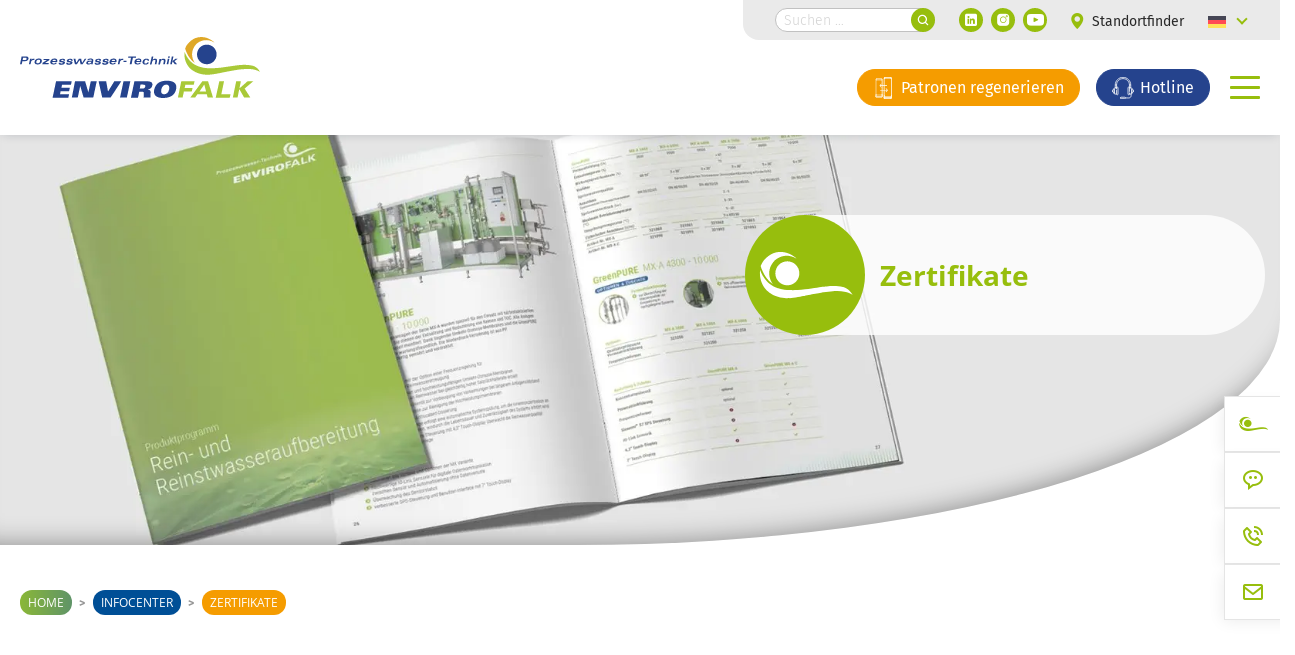

--- FILE ---
content_type: text/html; charset=UTF-8
request_url: https://www.envirofalk.com/infocenter/zertifikate/
body_size: 54980
content:
<!doctype html>
<html lang="de-DE">
<head>
        <script data-no-optimize='true' type='text/javascript'>			
			var cookiedisallow_admin_ajax = 'https://www.envirofalk.com/wp-admin/admin-ajax.php';
			var disable_cookie_ids = '';
            function cookiedisallow_get_cookie(name) {
              var match = document.cookie.match(new RegExp('(^| )' + name + '=([^;]+)'));
              if (match) { return match[2];}
              else { return ''; }
            }			
			function cookiedisallow_sleep(ms) {
				return new Promise(resolve => setTimeout(resolve, ms));
			}
            async function cookiedisallow_add_script( attrs,sl=0 ) {				
				if(sl!=0) { 
					//cookiedisallow_sleep(sl); 
					await new Promise(resolve => setTimeout(resolve, sl));
				}				
				if(document.body!=null) {					
					var s = document.createElement( 'script' );
					for (var key in attrs) {
						s.setAttribute( key, attrs[key] );
					}
					//s.async = false;
					s.defer = true;			
					//console.log(s);
					document.body.appendChild( s );					
				} else {
					setTimeout(function(){cookiedisallow_add_script( attrs );},50);
				}
            }            
            cookiedisallow = cookiedisallow_get_cookie('cookiedisallow');
			function _ckdsllw(gr,id='',alt=[]) {					
				 
				if(id!=''&&disable_cookie_ids.indexOf(id)!=-1) {
					return true;
				}
				if(typeof cookiedisallow!=='undefined') {
					if(cookiedisallow==1||cookiedisallow.indexOf(gr)!=-1) {
						return true;
					}
					if(id!=''&&cookiedisallow.indexOf(id)!=-1) {
						return true;
					}					
					if(alt.length>0 ) {												
						for(var ii=0; ii<alt.length;ii++) {
							if(cookiedisallow.indexOf(alt[ii])!=-1) {								
								return true;
							}
						}
					}					
				}
				return false;
			}
		</script>
		<script type='text/javascript'>
			// google consent mode v2 for tags
			// Set defaults			
				window.dataLayer = window.dataLayer || [];
				if (typeof window.gtag === 'undefined') {
					window.gtag = function() { dataLayer.push(arguments); }
				}
				var ws_cm2_default={
					ad_storage: 'denied',
					ad_user_data: 'denied',
					ad_personalization: 'denied',
					analytics_storage: 'denied',
					functionality_storage: 'denied',
					personalization_storage: 'denied',
					security_storage: 'granted',	
					wait_for_update: 500
				};
				window.gtag('consent', 'default', ws_cm2_default );							
				console.log('cm2 default: ',ws_cm2_default);				
				
				var ws_cm2_dataLayer = {}			
				ws_cm2_dataLayer.ad_storage= _ckdsllw('marketing','google_ad_storage') ? 'granted':'denied';
				ws_cm2_dataLayer.ad_user_data= _ckdsllw('marketing','google_ad_user_data') ? 'granted':'denied';
				ws_cm2_dataLayer.ad_personalization= _ckdsllw('marketing','google_ad_personalization') ? 'granted':'denied';
				
				ws_cm2_dataLayer.functionality_storage= _ckdsllw('essential','google_functionality_storage') ? 'granted':'denied';
				ws_cm2_dataLayer.personalization_storage= _ckdsllw('essential','google_personalization_storage') ? 'granted':'denied';

				ws_cm2_dataLayer.analytics_storage= _ckdsllw('statistics','google_analytics_storage') ? 'granted':'denied';
		//			ws_cm2_dataLayer.security_storage= _ckdsllw('essential','google_security_storage') ? 'granted':'denied';
				ws_cm2_dataLayer.security_storage= 'granted';

				if(Object.keys(ws_cm2_dataLayer).length !== 0) {
					console.log('cm2 update:',ws_cm2_dataLayer);
					window.gtag('consent', 'update', ws_cm2_dataLayer);
				}		

				var ws_cm2_pushed = false;
				window.dataLayer.push({
					event: 'GTMEvent',
					eventCallback: function(containerId) {							
						if(ws_cm2_pushed) return ;
						ws_cm2_pushed = true;
						var consentState = google_tag_manager[containerId].dataLayer.get('consent');
						 // Push the consent status to the dataLayer														
						 // 'id':containerId,
						window.dataLayer.push({			
							'event': 'consent_status_update',
							'consent_status': {								
								'ad_storage': consentState ? consentState.ad_storage: ws_cm2_dataLayer.ad_storage,
								'analytics_storage': consentState ? consentState.analytics_storage : ws_cm2_dataLayer.analytics_storage,
								'ad_user_data': consentState ? consentState.ad_user_data: ws_cm2_dataLayer.ad_user_data,
								'ad_personalization': consentState ? consentState.ad_personalization : ws_cm2_dataLayer.ad_personalization,
								'functionality_storage': consentState ? consentState.functionality_storage : ws_cm2_dataLayer.functionality_storage,
								'personalization_storage': consentState ? consentState.personalization_storage : ws_cm2_dataLayer.personalization_storage,
								'security_storage': consentState ? consentState.security_storage : ws_cm2_dataLayer.security_storage,
							}
						  });						
					}
				});
				
        </script>
    <meta charset="UTF-8">
    <meta name="viewport" content="width=device-width, initial-scale=1, maximum-scale=1, user-scalable=0">
    <!-- <meta name="viewport" content="width=device-width, initial-scale=1"> -->
    <link rel="profile" href="https://gmpg.org/xfn/11">

    <meta name='robots' content='index, follow, max-image-preview:large, max-snippet:-1, max-video-preview:-1' />
<link rel="alternate" hreflang="de" href="https://www.envirofalk.com/infocenter/zertifikate/" />
<link rel="alternate" hreflang="en" href="https://www.envirofalk.com/en/infocenter/certificates/" />
<link rel="alternate" hreflang="x-default" href="https://www.envirofalk.com/infocenter/zertifikate/" />

	<!-- This site is optimized with the Yoast SEO Premium plugin v26.7 (Yoast SEO v26.7) - https://yoast.com/wordpress/plugins/seo/ -->
	<title>Zertifikate &#8211; EnviroFALK</title>
	<meta name="description" content="In unserem Downloadbereich finden Sie nützliches Infomaterial rund um die Wasseraufbereitung." />
	<link rel="canonical" href="https://www.envirofalk.com/infocenter/zertifikate/" />
	<meta property="og:locale" content="de_DE" />
	<meta property="og:type" content="article" />
	<meta property="og:title" content="Zertifikate" />
	<meta property="og:description" content="In unserem Downloadbereich finden Sie nützliches Infomaterial rund um die Wasseraufbereitung." />
	<meta property="og:url" content="https://www.envirofalk.com/infocenter/zertifikate/" />
	<meta property="og:site_name" content="EnviroFALK" />
	<meta property="article:publisher" content="https://www.facebook.com/envirofalk" />
	<meta property="article:modified_time" content="2024-03-21T13:58:57+00:00" />
	<meta name="twitter:card" content="summary_large_image" />
	<meta name="twitter:label1" content="Geschätzte Lesezeit" />
	<meta name="twitter:data1" content="1 Minute" />
	<script type="application/ld+json" class="yoast-schema-graph">{"@context":"https://schema.org","@graph":[{"@type":"WebPage","@id":"https://www.envirofalk.com/infocenter/zertifikate/","url":"https://www.envirofalk.com/infocenter/zertifikate/","name":"Zertifikate &#8211; EnviroFALK","isPartOf":{"@id":"https://www.envirofalk.com/#website"},"datePublished":"2024-03-21T12:40:13+00:00","dateModified":"2024-03-21T13:58:57+00:00","description":"In unserem Downloadbereich finden Sie nützliches Infomaterial rund um die Wasseraufbereitung.","breadcrumb":{"@id":"https://www.envirofalk.com/infocenter/zertifikate/#breadcrumb"},"inLanguage":"de","potentialAction":[{"@type":"ReadAction","target":["https://www.envirofalk.com/infocenter/zertifikate/"]}]},{"@type":"BreadcrumbList","@id":"https://www.envirofalk.com/infocenter/zertifikate/#breadcrumb","itemListElement":[{"@type":"ListItem","position":1,"name":"Home","item":"https://www.envirofalk.com/"},{"@type":"ListItem","position":2,"name":"Infocenter","item":"https://www.envirofalk.com/infocenter/"},{"@type":"ListItem","position":3,"name":"Zertifikate"}]},{"@type":"WebSite","@id":"https://www.envirofalk.com/#website","url":"https://www.envirofalk.com/","name":"EnviroFALK","description":"Wasseraufbereitungsanlagen für Industrie, Gewerbe &amp; Labor","publisher":{"@id":"https://www.envirofalk.com/#organization"},"potentialAction":[{"@type":"SearchAction","target":{"@type":"EntryPoint","urlTemplate":"https://www.envirofalk.com/?s={search_term_string}"},"query-input":{"@type":"PropertyValueSpecification","valueRequired":true,"valueName":"search_term_string"}}],"inLanguage":"de"},{"@type":"Organization","@id":"https://www.envirofalk.com/#organization","name":"EnviroFALK","url":"https://www.envirofalk.com/","logo":{"@type":"ImageObject","inLanguage":"de","@id":"https://www.envirofalk.com/#/schema/logo/image/","url":"https://www.envirofalk.com/wp-content/uploads/2023/01/logo.svg","contentUrl":"https://www.envirofalk.com/wp-content/uploads/2023/01/logo.svg","caption":"EnviroFALK"},"image":{"@id":"https://www.envirofalk.com/#/schema/logo/image/"},"sameAs":["https://www.facebook.com/envirofalk","https://www.linkedin.com/company/envirofalk-gmbh","https://www.youtube.com/channel/UCM1L-2K6cfBbP3aYgJGbVdA"],"description":"EnviroFALK Prozesswassertechnik ist Ihr Spezialist für maßgeschneiderte Wasseraufbereitungslösungen in der Industrie. Wir bieten innovative Technologien für die Erzeugung und Aufbereitung von Prozesswasser, um höchste Effizienz und Qualität in Ihren Produktionsprozessen zu gewährleisten. Mit jahrzehntelanger Erfahrung entwickeln wir nachhaltige und ressourcenschonende Lösungen, die exakt auf die Anforderungen unserer Kunden abgestimmt sind. Unsere Leistungen umfassen die Filtration, Enthärtung, Entsalzung und Rückgewinnung von Wasser für verschiedenste Anwendungen – von der Metallverarbeitung bis zur Lebensmittelindustrie. Unsere Experten begleiten Sie von der Planung über die Implementierung bis hin zum Service, um eine zuverlässige und wirtschaftliche Wasseraufbereitung sicherzustellen.","email":"info@envirofalk.com","telephone":"+49 2663 9908-0","legalName":"EnviroFALK GmbH","foundingDate":"1989-05-01"}]}</script>
	<!-- / Yoast SEO Premium plugin. -->


<link rel='dns-prefetch' href='//cdn.jsdelivr.net' />
<link rel='dns-prefetch' href='//www.googletagmanager.com' />
<link rel="alternate" type="application/rss+xml" title="EnviroFALK &raquo; Feed" href="https://www.envirofalk.com/feed/" />
<link rel="alternate" type="application/rss+xml" title="EnviroFALK &raquo; Kommentar-Feed" href="https://www.envirofalk.com/comments/feed/" />
<link rel="alternate" title="oEmbed (JSON)" type="application/json+oembed" href="https://www.envirofalk.com/wp-json/oembed/1.0/embed?url=https%3A%2F%2Fwww.envirofalk.com%2Finfocenter%2Fzertifikate%2F" />
<link rel="alternate" title="oEmbed (XML)" type="text/xml+oembed" href="https://www.envirofalk.com/wp-json/oembed/1.0/embed?url=https%3A%2F%2Fwww.envirofalk.com%2Finfocenter%2Fzertifikate%2F&#038;format=xml" />
<style id='wp-img-auto-sizes-contain-inline-css'>
img:is([sizes=auto i],[sizes^="auto," i]){contain-intrinsic-size:3000px 1500px}
/*# sourceURL=wp-img-auto-sizes-contain-inline-css */
</style>
<link rel='stylesheet' id='vc_extensions_cqbundle_adminicon-css' href='https://www.envirofalk.com/wp-content/plugins/vc-extensions-bundle/css/admin_icon.css?ver=6f995b76c7c839815c06fdef961741a8' media='all' />
<link rel='stylesheet' id='wp-block-library-css' href='https://www.envirofalk.com/wp-includes/css/dist/block-library/style.min.css?ver=6f995b76c7c839815c06fdef961741a8' media='all' />
<style id='global-styles-inline-css'>
:root{--wp--preset--aspect-ratio--square: 1;--wp--preset--aspect-ratio--4-3: 4/3;--wp--preset--aspect-ratio--3-4: 3/4;--wp--preset--aspect-ratio--3-2: 3/2;--wp--preset--aspect-ratio--2-3: 2/3;--wp--preset--aspect-ratio--16-9: 16/9;--wp--preset--aspect-ratio--9-16: 9/16;--wp--preset--color--black: #000000;--wp--preset--color--cyan-bluish-gray: #abb8c3;--wp--preset--color--white: #ffffff;--wp--preset--color--pale-pink: #f78da7;--wp--preset--color--vivid-red: #cf2e2e;--wp--preset--color--luminous-vivid-orange: #ff6900;--wp--preset--color--luminous-vivid-amber: #fcb900;--wp--preset--color--light-green-cyan: #7bdcb5;--wp--preset--color--vivid-green-cyan: #00d084;--wp--preset--color--pale-cyan-blue: #8ed1fc;--wp--preset--color--vivid-cyan-blue: #0693e3;--wp--preset--color--vivid-purple: #9b51e0;--wp--preset--gradient--vivid-cyan-blue-to-vivid-purple: linear-gradient(135deg,rgb(6,147,227) 0%,rgb(155,81,224) 100%);--wp--preset--gradient--light-green-cyan-to-vivid-green-cyan: linear-gradient(135deg,rgb(122,220,180) 0%,rgb(0,208,130) 100%);--wp--preset--gradient--luminous-vivid-amber-to-luminous-vivid-orange: linear-gradient(135deg,rgb(252,185,0) 0%,rgb(255,105,0) 100%);--wp--preset--gradient--luminous-vivid-orange-to-vivid-red: linear-gradient(135deg,rgb(255,105,0) 0%,rgb(207,46,46) 100%);--wp--preset--gradient--very-light-gray-to-cyan-bluish-gray: linear-gradient(135deg,rgb(238,238,238) 0%,rgb(169,184,195) 100%);--wp--preset--gradient--cool-to-warm-spectrum: linear-gradient(135deg,rgb(74,234,220) 0%,rgb(151,120,209) 20%,rgb(207,42,186) 40%,rgb(238,44,130) 60%,rgb(251,105,98) 80%,rgb(254,248,76) 100%);--wp--preset--gradient--blush-light-purple: linear-gradient(135deg,rgb(255,206,236) 0%,rgb(152,150,240) 100%);--wp--preset--gradient--blush-bordeaux: linear-gradient(135deg,rgb(254,205,165) 0%,rgb(254,45,45) 50%,rgb(107,0,62) 100%);--wp--preset--gradient--luminous-dusk: linear-gradient(135deg,rgb(255,203,112) 0%,rgb(199,81,192) 50%,rgb(65,88,208) 100%);--wp--preset--gradient--pale-ocean: linear-gradient(135deg,rgb(255,245,203) 0%,rgb(182,227,212) 50%,rgb(51,167,181) 100%);--wp--preset--gradient--electric-grass: linear-gradient(135deg,rgb(202,248,128) 0%,rgb(113,206,126) 100%);--wp--preset--gradient--midnight: linear-gradient(135deg,rgb(2,3,129) 0%,rgb(40,116,252) 100%);--wp--preset--font-size--small: 13px;--wp--preset--font-size--medium: 20px;--wp--preset--font-size--large: 36px;--wp--preset--font-size--x-large: 42px;--wp--preset--spacing--20: 0.44rem;--wp--preset--spacing--30: 0.67rem;--wp--preset--spacing--40: 1rem;--wp--preset--spacing--50: 1.5rem;--wp--preset--spacing--60: 2.25rem;--wp--preset--spacing--70: 3.38rem;--wp--preset--spacing--80: 5.06rem;--wp--preset--shadow--natural: 6px 6px 9px rgba(0, 0, 0, 0.2);--wp--preset--shadow--deep: 12px 12px 50px rgba(0, 0, 0, 0.4);--wp--preset--shadow--sharp: 6px 6px 0px rgba(0, 0, 0, 0.2);--wp--preset--shadow--outlined: 6px 6px 0px -3px rgb(255, 255, 255), 6px 6px rgb(0, 0, 0);--wp--preset--shadow--crisp: 6px 6px 0px rgb(0, 0, 0);}:where(.is-layout-flex){gap: 0.5em;}:where(.is-layout-grid){gap: 0.5em;}body .is-layout-flex{display: flex;}.is-layout-flex{flex-wrap: wrap;align-items: center;}.is-layout-flex > :is(*, div){margin: 0;}body .is-layout-grid{display: grid;}.is-layout-grid > :is(*, div){margin: 0;}:where(.wp-block-columns.is-layout-flex){gap: 2em;}:where(.wp-block-columns.is-layout-grid){gap: 2em;}:where(.wp-block-post-template.is-layout-flex){gap: 1.25em;}:where(.wp-block-post-template.is-layout-grid){gap: 1.25em;}.has-black-color{color: var(--wp--preset--color--black) !important;}.has-cyan-bluish-gray-color{color: var(--wp--preset--color--cyan-bluish-gray) !important;}.has-white-color{color: var(--wp--preset--color--white) !important;}.has-pale-pink-color{color: var(--wp--preset--color--pale-pink) !important;}.has-vivid-red-color{color: var(--wp--preset--color--vivid-red) !important;}.has-luminous-vivid-orange-color{color: var(--wp--preset--color--luminous-vivid-orange) !important;}.has-luminous-vivid-amber-color{color: var(--wp--preset--color--luminous-vivid-amber) !important;}.has-light-green-cyan-color{color: var(--wp--preset--color--light-green-cyan) !important;}.has-vivid-green-cyan-color{color: var(--wp--preset--color--vivid-green-cyan) !important;}.has-pale-cyan-blue-color{color: var(--wp--preset--color--pale-cyan-blue) !important;}.has-vivid-cyan-blue-color{color: var(--wp--preset--color--vivid-cyan-blue) !important;}.has-vivid-purple-color{color: var(--wp--preset--color--vivid-purple) !important;}.has-black-background-color{background-color: var(--wp--preset--color--black) !important;}.has-cyan-bluish-gray-background-color{background-color: var(--wp--preset--color--cyan-bluish-gray) !important;}.has-white-background-color{background-color: var(--wp--preset--color--white) !important;}.has-pale-pink-background-color{background-color: var(--wp--preset--color--pale-pink) !important;}.has-vivid-red-background-color{background-color: var(--wp--preset--color--vivid-red) !important;}.has-luminous-vivid-orange-background-color{background-color: var(--wp--preset--color--luminous-vivid-orange) !important;}.has-luminous-vivid-amber-background-color{background-color: var(--wp--preset--color--luminous-vivid-amber) !important;}.has-light-green-cyan-background-color{background-color: var(--wp--preset--color--light-green-cyan) !important;}.has-vivid-green-cyan-background-color{background-color: var(--wp--preset--color--vivid-green-cyan) !important;}.has-pale-cyan-blue-background-color{background-color: var(--wp--preset--color--pale-cyan-blue) !important;}.has-vivid-cyan-blue-background-color{background-color: var(--wp--preset--color--vivid-cyan-blue) !important;}.has-vivid-purple-background-color{background-color: var(--wp--preset--color--vivid-purple) !important;}.has-black-border-color{border-color: var(--wp--preset--color--black) !important;}.has-cyan-bluish-gray-border-color{border-color: var(--wp--preset--color--cyan-bluish-gray) !important;}.has-white-border-color{border-color: var(--wp--preset--color--white) !important;}.has-pale-pink-border-color{border-color: var(--wp--preset--color--pale-pink) !important;}.has-vivid-red-border-color{border-color: var(--wp--preset--color--vivid-red) !important;}.has-luminous-vivid-orange-border-color{border-color: var(--wp--preset--color--luminous-vivid-orange) !important;}.has-luminous-vivid-amber-border-color{border-color: var(--wp--preset--color--luminous-vivid-amber) !important;}.has-light-green-cyan-border-color{border-color: var(--wp--preset--color--light-green-cyan) !important;}.has-vivid-green-cyan-border-color{border-color: var(--wp--preset--color--vivid-green-cyan) !important;}.has-pale-cyan-blue-border-color{border-color: var(--wp--preset--color--pale-cyan-blue) !important;}.has-vivid-cyan-blue-border-color{border-color: var(--wp--preset--color--vivid-cyan-blue) !important;}.has-vivid-purple-border-color{border-color: var(--wp--preset--color--vivid-purple) !important;}.has-vivid-cyan-blue-to-vivid-purple-gradient-background{background: var(--wp--preset--gradient--vivid-cyan-blue-to-vivid-purple) !important;}.has-light-green-cyan-to-vivid-green-cyan-gradient-background{background: var(--wp--preset--gradient--light-green-cyan-to-vivid-green-cyan) !important;}.has-luminous-vivid-amber-to-luminous-vivid-orange-gradient-background{background: var(--wp--preset--gradient--luminous-vivid-amber-to-luminous-vivid-orange) !important;}.has-luminous-vivid-orange-to-vivid-red-gradient-background{background: var(--wp--preset--gradient--luminous-vivid-orange-to-vivid-red) !important;}.has-very-light-gray-to-cyan-bluish-gray-gradient-background{background: var(--wp--preset--gradient--very-light-gray-to-cyan-bluish-gray) !important;}.has-cool-to-warm-spectrum-gradient-background{background: var(--wp--preset--gradient--cool-to-warm-spectrum) !important;}.has-blush-light-purple-gradient-background{background: var(--wp--preset--gradient--blush-light-purple) !important;}.has-blush-bordeaux-gradient-background{background: var(--wp--preset--gradient--blush-bordeaux) !important;}.has-luminous-dusk-gradient-background{background: var(--wp--preset--gradient--luminous-dusk) !important;}.has-pale-ocean-gradient-background{background: var(--wp--preset--gradient--pale-ocean) !important;}.has-electric-grass-gradient-background{background: var(--wp--preset--gradient--electric-grass) !important;}.has-midnight-gradient-background{background: var(--wp--preset--gradient--midnight) !important;}.has-small-font-size{font-size: var(--wp--preset--font-size--small) !important;}.has-medium-font-size{font-size: var(--wp--preset--font-size--medium) !important;}.has-large-font-size{font-size: var(--wp--preset--font-size--large) !important;}.has-x-large-font-size{font-size: var(--wp--preset--font-size--x-large) !important;}
/*# sourceURL=global-styles-inline-css */
</style>

<style id='classic-theme-styles-inline-css'>
/*! This file is auto-generated */
.wp-block-button__link{color:#fff;background-color:#32373c;border-radius:9999px;box-shadow:none;text-decoration:none;padding:calc(.667em + 2px) calc(1.333em + 2px);font-size:1.125em}.wp-block-file__button{background:#32373c;color:#fff;text-decoration:none}
/*# sourceURL=/wp-includes/css/classic-themes.min.css */
</style>
<link rel='stylesheet' id='wp-components-css' href='https://www.envirofalk.com/wp-includes/css/dist/components/style.min.css?ver=6f995b76c7c839815c06fdef961741a8' media='all' />
<link rel='stylesheet' id='wp-preferences-css' href='https://www.envirofalk.com/wp-includes/css/dist/preferences/style.min.css?ver=6f995b76c7c839815c06fdef961741a8' media='all' />
<link rel='stylesheet' id='wp-block-editor-css' href='https://www.envirofalk.com/wp-includes/css/dist/block-editor/style.min.css?ver=6f995b76c7c839815c06fdef961741a8' media='all' />
<link rel='stylesheet' id='popup-maker-block-library-style-css' href='https://www.envirofalk.com/wp-content/plugins/popup-maker/dist/packages/block-library-style.css?ver=dbea705cfafe089d65f1' media='all' />
<link rel='stylesheet' id='agile-store-locator-init-css' href='https://www.envirofalk.com/wp-content/plugins/agile-store-locator/public/css/init.css?ver=4.8.31' media='all' />
<link rel='stylesheet' id='contact-form-7-css' href='https://www.envirofalk.com/wp-content/plugins/contact-form-7/includes/css/styles.css?ver=6.1.4' media='all' />
<link rel='stylesheet' id='wpml-legacy-dropdown-0-css' href='https://www.envirofalk.com/wp-content/plugins/sitepress-multilingual-cms/templates/language-switchers/legacy-dropdown/style.min.css?ver=1' media='all' />
<link rel='stylesheet' id='flatpickr-css-css' href='https://cdn.jsdelivr.net/npm/flatpickr/dist/flatpickr.min.css?ver=6f995b76c7c839815c06fdef961741a8' media='all' />
<link rel='stylesheet' id='cookiedisallow-frontend-css' href='https://www.envirofalk.com/wp-content/plugins/cookie-disallow/assets/css/frontend.css?ver=2.0.126' media='all' />
<link rel='stylesheet' id='eeb-css-frontend-css' href='https://www.envirofalk.com/wp-content/plugins/email-encoder-bundle/assets/css/style.css?ver=54d4eedc552c499c4a8d6b89c23d3df1' media='all' />
<link rel='stylesheet' id='wsgooglemapdsgvo-modal-css' href='https://www.envirofalk.com/wp-content/plugins/ws-dsgvo-maps/assets/css/modal.css?ver=2.0.38' media='all' />
<link rel='stylesheet' id='wsgooglemapdsgvo-frontend-css' href='https://www.envirofalk.com/wp-content/plugins/ws-dsgvo-maps/assets/css/frontend.css?ver=2.0.38' media='all' />
<link rel='stylesheet' id='wsgdprvideo-modal-css' href='https://www.envirofalk.com/wp-content/plugins/ws-dsgvo-video/assets/css/modal.css?ver=2.1.15' media='all' />
<link rel='stylesheet' id='wsgdprvideo-frontend-css' href='https://www.envirofalk.com/wp-content/plugins/ws-dsgvo-video/assets/css/frontend.css?ver=2.1.15' media='all' />
<link rel='stylesheet' id='envirofalk-icomoon-css' href='https://www.envirofalk.com/wp-content/themes/envirofalk/css/icomoon.css?ver=6f995b76c7c839815c06fdef961741a8' media='all' />
<link rel='stylesheet' id='envirofalk-slick-css' href='https://www.envirofalk.com/wp-content/themes/envirofalk/css/slick.css?ver=1.8.1' media='all' />
<link rel='stylesheet' id='envirofalk-slick-theme-css' href='https://www.envirofalk.com/wp-content/themes/envirofalk/css/slick-theme.css?ver=1.8.1' media='all' />
<link rel='stylesheet' id='envirofalk-style-css' href='https://www.envirofalk.com/wp-content/themes/envirofalk/style.css?ver=1.0.4' media='all' />
<link rel='stylesheet' id='envirofalk-responsive-css' href='https://www.envirofalk.com/wp-content/themes/envirofalk/css/responsive.css?ver=1.0.4' media='all' />
<link rel='stylesheet' id='js_composer_front-css' href='https://www.envirofalk.com/wp-content/plugins/js_composer/assets/css/js_composer.min.css?ver=8.7.2' media='all' />
<link rel='stylesheet' id='popup-maker-site-css' href='//www.envirofalk.com/wp-content/uploads/pum/pum-site-styles.css?generated=1755238289&#038;ver=1.21.5' media='all' />
<link rel='stylesheet' id='addtoany-css' href='https://www.envirofalk.com/wp-content/plugins/add-to-any/addtoany.min.css?ver=1.16' media='all' />
<link rel='stylesheet' id='cf7cf-style-css' href='https://www.envirofalk.com/wp-content/plugins/cf7-conditional-fields/style.css?ver=2.6.7' media='all' />
<link rel='stylesheet' id='srpw-style-css' href='https://www.envirofalk.com/wp-content/plugins/smart-recent-posts-widget/assets/css/srpw-frontend.css?ver=6f995b76c7c839815c06fdef961741a8' media='all' />
<script id="wpml-cookie-js-extra">
var wpml_cookies = {"wp-wpml_current_language":{"value":"de","expires":1,"path":"/"}};
var wpml_cookies = {"wp-wpml_current_language":{"value":"de","expires":1,"path":"/"}};
//# sourceURL=wpml-cookie-js-extra
</script>
<script src="https://www.envirofalk.com/wp-content/plugins/sitepress-multilingual-cms/res/js/cookies/language-cookie.js?ver=486900" id="wpml-cookie-js" defer data-wp-strategy="defer"></script>
<script id="addtoany-core-js-before">
window.a2a_config=window.a2a_config||{};a2a_config.callbacks=[];a2a_config.overlays=[];a2a_config.templates={};a2a_localize = {
	Share: "Teilen",
	Save: "Speichern",
	Subscribe: "Abonnieren",
	Email: "E-Mail",
	Bookmark: "Lesezeichen",
	ShowAll: "Alle anzeigen",
	ShowLess: "Weniger anzeigen",
	FindServices: "Dienst(e) suchen",
	FindAnyServiceToAddTo: "Um weitere Dienste ergänzen",
	PoweredBy: "Präsentiert von",
	ShareViaEmail: "Teilen via E-Mail",
	SubscribeViaEmail: "Via E-Mail abonnieren",
	BookmarkInYourBrowser: "Lesezeichen in deinem Browser",
	BookmarkInstructions: "Drücke Ctrl+D oder \u2318+D um diese Seite bei den Lesenzeichen zu speichern.",
	AddToYourFavorites: "Zu deinen Favoriten hinzufügen",
	SendFromWebOrProgram: "Senden von jeder E-Mail Adresse oder E-Mail-Programm",
	EmailProgram: "E-Mail-Programm",
	More: "Mehr&#8230;",
	ThanksForSharing: "Thanks for sharing!",
	ThanksForFollowing: "Thanks for following!"
};

a2a_config.static_server="https://www.envirofalk.com/wp-content/uploads/addtoany";
a2a_config.icon_color="#97be0d,#ffffff";

//# sourceURL=addtoany-core-js-before
</script>
<script defer src="https://www.envirofalk.com/wp-content/uploads/addtoany/page.js?ver=1768476148" id="addtoany-core-js"></script>
<script src="https://www.envirofalk.com/wp-includes/js/jquery/jquery.min.js?ver=3.7.1" id="jquery-core-js"></script>
<script src="https://www.envirofalk.com/wp-includes/js/jquery/jquery-migrate.min.js?ver=3.4.1" id="jquery-migrate-js"></script>
<script defer src="https://www.envirofalk.com/wp-content/plugins/add-to-any/addtoany.min.js?ver=1.1" id="addtoany-jquery-js"></script>
<script src="https://www.envirofalk.com/wp-content/plugins/sitepress-multilingual-cms/templates/language-switchers/legacy-dropdown/script.min.js?ver=1" id="wpml-legacy-dropdown-0-js"></script>
<script src="https://www.envirofalk.com/wp-content/plugins/cookie-disallow/assets/js/frontend.js?ver=2.0.126" id="cookiedisallow-frontend-js"></script>
<script src="https://www.envirofalk.com/wp-content/plugins/ws-dsgvo-maps/assets/js/modal.js?ver=2.0.38" id="wsgooglemapdsgvo-modal-js"></script>
<script src="https://www.envirofalk.com/wp-content/plugins/ws-dsgvo-maps/assets/js/frontend.js?ver=2.0.38" id="wsgooglemapdsgvo-frontend-js"></script>
<script src="https://www.envirofalk.com/wp-content/plugins/ws-dsgvo-video/assets/js/modal.js?ver=2.1.15" id="wsgdprvideo-modal-js"></script>
<script src="https://www.envirofalk.com/wp-content/plugins/ws-dsgvo-video/assets/js/frontend.js?ver=2.1.15" id="wsgdprvideo-frontend-js"></script>

<!-- Google Tag (gtac.js) durch Site-Kit hinzugefügt -->
<!-- Von Site Kit hinzugefügtes Google-Analytics-Snippet -->
<!-- Google Tag Manager modified --><script>if(_ckdsllw('statistics','gtm',["marketing"])){cookiedisallow_add_script({src:'https://www.googletagmanager.com/gtag/js?id=G-VNZ3C3LTCR',id:'google_gtagjs-js'},0 );}</script>
<script id="google_gtagjs-js-after">
window.dataLayer = window.dataLayer || [];function gtag(){dataLayer.push(arguments);}
gtag("set","linker",{"domains":["www.envirofalk.com"]});
gtag("js", new Date());
gtag("set", "developer_id.dZTNiMT", true);
gtag("config", "G-VNZ3C3LTCR");
 window._googlesitekit = window._googlesitekit || {}; window._googlesitekit.throttledEvents = []; window._googlesitekit.gtagEvent = (name, data) => { var key = JSON.stringify( { name, data } ); if ( !! window._googlesitekit.throttledEvents[ key ] ) { return; } window._googlesitekit.throttledEvents[ key ] = true; setTimeout( () => { delete window._googlesitekit.throttledEvents[ key ]; }, 5 ); gtag( "event", name, { ...data, event_source: "site-kit" } ); }; 
//# sourceURL=google_gtagjs-js-after
</script>
<link rel="https://api.w.org/" href="https://www.envirofalk.com/wp-json/" /><link rel="alternate" title="JSON" type="application/json" href="https://www.envirofalk.com/wp-json/wp/v2/pages/12543" /><link rel='shortlink' href='https://www.envirofalk.com/?p=12543' />
<meta name="generator" content="WPML ver:4.8.6 stt:1,4,3,66;" />
<!-- Google Tag Manager -->
<!-- Google Tag Manager modified --><script>;if(_ckdsllw('statistics','gtm',["marketing"])){;(function(w,d,s,l,i){w[l]=w[l]||[];w[l].push({'gtm.start':
new Date().getTime(),event:'gtm.js'});var f=d.getElementsByTagName(s)[0],
j=d.createElement(s),dl=l!='dataLayer'?'&l='+l:'';j.async=true;j.src=
'https://www.googletagmanager.com/gtm.js?id='+i+dl;f.parentNode.insertBefore(j,f);
})(window,document,'script','dataLayer','GTM-WMQ5GF7M');
;};</script>
<!-- End Google Tag Manager -->

		<!-- GA Google Analytics @ https://m0n.co/ga -->
		<!-- Google Tag Manager modified --><script>if(_ckdsllw('statistics','gtm',["marketing"])){cookiedisallow_add_script({src:'https://www.googletagmanager.com/gtag/js?id=G-VNZ3C3LTCR'},0 );}</script>
		<script>
			window.dataLayer = window.dataLayer || [];
			function gtag(){dataLayer.push(arguments);}
			gtag('js', new Date());
			gtag('config', 'G-VNZ3C3LTCR');
		</script>

	<meta name="generator" content="Site Kit by Google 1.170.0" /><script type="text/javascript">
(function(url){
	if(/(?:Chrome\/26\.0\.1410\.63 Safari\/537\.31|WordfenceTestMonBot)/.test(navigator.userAgent)){ return; }
	var addEvent = function(evt, handler) {
		if (window.addEventListener) {
			document.addEventListener(evt, handler, false);
		} else if (window.attachEvent) {
			document.attachEvent('on' + evt, handler);
		}
	};
	var removeEvent = function(evt, handler) {
		if (window.removeEventListener) {
			document.removeEventListener(evt, handler, false);
		} else if (window.detachEvent) {
			document.detachEvent('on' + evt, handler);
		}
	};
	var evts = 'contextmenu dblclick drag dragend dragenter dragleave dragover dragstart drop keydown keypress keyup mousedown mousemove mouseout mouseover mouseup mousewheel scroll'.split(' ');
	var logHuman = function() {
		if (window.wfLogHumanRan) { return; }
		window.wfLogHumanRan = true;
		var wfscr = document.createElement('script');
		wfscr.type = 'text/javascript';
		wfscr.async = true;
		wfscr.src = url + '&r=' + Math.random();
		(document.getElementsByTagName('head')[0]||document.getElementsByTagName('body')[0]).appendChild(wfscr);
		for (var i = 0; i < evts.length; i++) {
			removeEvent(evts[i], logHuman);
		}
	};
	for (var i = 0; i < evts.length; i++) {
		addEvent(evts[i], logHuman);
	}
})('//www.envirofalk.com/?wordfence_lh=1&hid=1A7FB66B47051BB5F77FEB3DC3AF9227');
</script>
    <link rel="preload" href="https://www.envirofalk.com/wp-content/themes/envirofalk/fonts/OpenSans-Regular.woff2" 
    as="font" type="font/woff2" crossorigin="anonymous">
    <link rel="preload" href="https://www.envirofalk.com/wp-content/themes/envirofalk/fonts/OpenSans-Bold.woff2" 
    as="font" type="font/woff2" crossorigin="anonymous">
    <link rel="preload" href="https://www.envirofalk.com/wp-content/themes/envirofalk/fonts/FiraSans-Light.woff2" 
    as="font" type="font/woff2" crossorigin="anonymous">
    <link rel="preload" href="https://www.envirofalk.com/wp-content/themes/envirofalk/fonts/FiraSans-Regular.woff2" 
    as="font" type="font/woff2" crossorigin="anonymous">
    <link rel="preload" href="https://www.envirofalk.com/wp-content/themes/envirofalk/fonts/FiraSans-Medium.woff2" 
    as="font" type="font/woff2" crossorigin="anonymous">
    <link rel="preload" href="https://www.envirofalk.com/wp-content/themes/envirofalk/fonts/FiraSans-SemiBold.woff2" 
    as="font" type="font/woff2" crossorigin="anonymous">
    <link rel="preload" href="https://www.envirofalk.com/wp-content/themes/envirofalk/fonts/FiraSans-Bold.woff2" 
    as="font" type="font/woff2" crossorigin="anonymous">
    		
        <style type="text/css">
				/*
            .cookiedisallow-overlay {
                background-color: rgba(0,0,0,0.3); 
            }
		*/	
            .cookiedisallow-fixed-banner, .cookiedisallow-fixed-banner.mini-banner {
                background-color: #FFFFFF; 
            }
			@supports not selector(::-webkit-scrollbar) {
				.cookiedisallow-popup .cookiedisallow-modal-descr {
					scrollbar-color: #000 #FFFFFF;
				}
			}	
            .cookiedisallow-popup .cookiedisallow-modal-descr::-webkit-scrollbar-track {
                background: #FFFFFF;
            }
            .cookiedisallow-popup .cookiedisallow-modal-descr::-webkit-scrollbar-thumb {
                background-color: #000;
                border: 3px solid #FFFFFF;
            }
            /* .cookiedisallow-options-item, .cookiedisallow-options-item-data .empty-row > * {
                 background-color: #ddd; 
            } */
			.cookiedisallow-options-item-show {
                 background-color: #ddd; 
			}
/*            .cookiedisallow-options-item-data th, .cookiedisallow-options-item-data td {
                border-bottom: 2px solid #ddd; 
            }
*/			
            .cookiedisallow-options-item {
                color: #000; 
            }
            .cookiedisallow-fixed-banner, .cookiedisallow-modal-content, a.cookiedisallow-description-window,
            .cookiedisallow-fixed-banner.mini-banner {
                color:#000; 
            }
            .cookiedisallow-description-window svg {
                fill: #000;
            }
            .cookiedisallow-fixed-banner h2, .cookiedisallow-modal-content h2,
            .cookiedisallow-fixed-banner h3, .cookiedisallow-modal-content h3,
            .cookiedisallow-fixed-banner h4, .cookiedisallow-modal-content h4,
			.cookiedisallow-options-item > label {
                color:#000; 
				font-weight:500;
            }
/* styles for featured/links */
			.disallow_link, .cookiedisallow-description-window, .cookiedisallow-options-item-turn,
            .cookiedisallow-modal-content a:not(.cookiedisallow-description-window),
			.cookiedisallow-options-item-show.active a,
			.bar_disallow_link {
               color:#97be0d!important;
			   transition: all .5s	
            }
			.disallow_link, .cookiedisallow-description-window, .cookiedisallow-options-item-turn,
            .cookiedisallow-modal-content a:not(.cookiedisallow-description-window),
			.cookiedisallow-options-item-show.active a {
			   font-weight: normal!important;
			}
			.disallow_link, .cookiedisallow-description-window,
            .cookiedisallow-modal-content a:not(.cookiedisallow-description-window),
			.cookiedisallow-options-item-show.active a {			
			   	
					text-decoration: none!important; 
			   	
            }
			
        /*   .cookiedisallow-modal-content a:not(.cookiedisallow-description-window) svg, */
		    .cookiedisallowoverlay-close svg, 
			.cookiedisallow-description-back svg,
			.cookiedisallowoverlay-close svg,
			.cookiedisallow-description-window svg,
		    .cookiedisallow-modal-content a svg,
			.disallow_link svg,
			.bar_disallow_link svg {
               fill: #000;
			   transition: fill .5s	
           }
			.cookiedisallow-options-item-turn svg {
               fill: #97be0d;
			   transition: fill .5s	
			}
/* hover colors/styles */	
		   .disallow_link:hover,	
		   .cookiedisallow-description-window:hover,
		   .cookiedisallow-options-item-turn:hover, 
		   .cookiedisallow-modal-content a:hover, 
           .cookiedisallow-modal-content a:focus, .cookiedisallow-modal-content a.active,
		   .bar_disallow_link:hover {
               color:#292929!important;
			   	
					text-decoration: none!important; 
			   			   
           }
   		   .bar_disallow_link:hover {
               color:#292929!important;
			}
		    .cookiedisallowoverlay-close:hover svg, 
			.cookiedisallow-description-back:hover svg,
			.cookiedisallowoverlay-close:hover svg,
			.cookiedisallow-description-window:hover svg,
			.cookiedisallow-options-item-turn:hover svg,
		    .cookiedisallow-modal-content a:hover svg,
			.disallow_link:hover svg,
			.bar_disallow_link:hover svg {
               fill: #292929;
           }
/* checkbox styles */	
						   .cookie-slider, input[disabled]:checked +.cookie-slider {
					background-color: #000!important;
				}
				input:not(:checked) +.cookie-slider {				
					opacity:.8
			   }
				input[disabled]:checked +.cookie-slider {				
					opacity:.4
			   }
			   .cookiedisallow-checkbox input:not(:checked) .cookiedisallow-checkbox-indicator {
					border-color: #000!important;
					opacity: .8
			   }
									   .cookiedisallow-checkbox input:checked~.cookiedisallow-checkbox-indicator {
					background-color: #97be0d!important;
					border-color: #97be0d!important;
				}
			   input:checked+.cookie-slider {
					background-color: #97be0d!important;
				}
				   
/*  common & float buttons styles */
		   .cookiedisallow-btn-save,
		   .cookiedisallow-btn-accept,
		   .cookiedisallow_inline_button,
		   .cookie_deny_button,
		   #cookiedisallow-callback_button,
		   #cookiedisallow-wrap-recall,
		   .cookiedisallow-mode-button
		   {
				transition: all .5s
		   }
		   #cookiedisallow-callback_button svg,
		   #cookiedisallow-wrap-recall svg,
		   .cookiedisallow-mode-button svg {
				transition: fill .5s
		   }
		   
		   
		   .cookiedisallow-btn-save {
				background-color:#f59c00!important; 
				color:#FFFFFF!important;
														   }
		   .cookiedisallow-btn-save:hover, .cookiedisallow-btn-save:focus{
				background-color:#25438d!important; 
				color:#FFFFFF!important;
						   }
		   .cookiedisallow-btn-accept, .cookiedisallow-btn-customize {
				background-color:#f59c00!important; 
				color:#FFFFFF!important;
														   }
		   .cookiedisallow-btn-accept:hover, .cookiedisallow-btn-accept:focus,
		   .cookiedisallow-btn-customize:hover, .cookiedisallow-btn-customize:focus {
				background-color:#25438d!important; 
				color:#FFFFFF!important;
						   }
		   
		   .cookie_deny_button {
				background-color:#f59c00!important; 
				color:#FFFFFF!important;
														   }
		   .cookie_deny_button:hover, .cookie_deny_button:focus {
				background-color:#25438d!important; 
				color:#FFFFFF!important;
						   }
		   
				   #cookiedisallow-callback_button, .cookiedisallow-mode-button, #cookiedisallow-wrap-recall {
				background-color:rgba(255,255,255,0.9)!important; 
				color:#000000!important;
																	border-radius:0px!important;
						   }
		   #cookiedisallow-callback_button svg, .cookiedisallow-mode-button svg, #cookiedisallow-wrap-recall svg {
				fill:#000000!important;
		   }
		   #cookiedisallow-callback_button:hover, #cookiedisallow-callback_button:focus,
		   #cookiedisallow-wrap-recall:hover, #cookiedisallow-wrap-recall:focus,
		   .cookiedisallow-mode-button:hover, .cookiedisallow-mode-button:focus {
				background-color:rgba(255,255,255,0.8)!important; 
				color:#000000!important;
						   }
		   #cookiedisallow-callback_button:hover svg, #cookiedisallow-callback_button:focus svg,
		   #cookiedisallow-wrap-recall:hover svg, #cookiedisallow-wrap-recall:focus svg,
		   .cookiedisallow-mode-button:hover svg, .cookiedisallow-mode-button:focus svg {
				fill:#000000!important;
		   }
		   
        </style>        
        <style>
		.wsdsgvomaps_acception.default_map_button {
			padding:10px 35px 10px 35px;
			background-color:#fff;
			color:#000;
			border: 0px solid #000;
			border-radius:3px;
			box-shadow: none;
		}
		.wsdsgvomaps_acception.default_map_button:hover {
			background-color:#000;
			color:#fff;
			border-color:#000;
		}		
		.map_privacy_policy {
			color:#ff0000!important;
			font-weight:normal!important;
			text-decoration:none!important;
			transition: all .5s;
		}
		.map_privacy_policy:hover, .map_privacy_policy:focus {
			color:#007bff!important;
			text-decoration:underline!important;
		}
		</style><style>
		.wsdsgvovideo_acception.ws-default-btn {
			background-color:#fff;
			border: 0px solid #000;
			color:#000;
			border-color:#000;
			border-radius:3px;
			box-shadow: none;
		}
		.wsdsgvovideo_acception.ws-default-btn:hover {
			background-color:#000;
			color:#fff;
			border-color:#000;
		}	
		.wsdsgvovideo-popup {
			width:600px;
			background-color: #fff;
		}
		.wsdsgvovideo-title {
			background-color: #fff;
			color: #000;
		}
		.wsdsgvovideooverlay-close svg {
			fill: #000;
		}
		.wsdsgvovideooverlay-close.wsdsgvovideooverlay-close-top svg .a {
			stroke: #ff0000!important
		}
		.wsdsgvovideo-description {
			background-color: #fff;
			color: #000;
		}
		.privacy_policy {
			color:#ff0000;
			font-weight:normal;
			text-decoration:none!important;
			transition: all .5s;
		}
		.privacy_policy:hover, .privacy_policy:focus {
			color:#007bff;
			text-decoration:underline!important;
		}
		.wsdsgvovideo-container, .wsdsgvovideo-container-mobile {
			
		}
		
		</style>
<!-- Hotjar Tracking Code for https://www.envirofalk.com/ -->
<!-- Hotjar modified --><script>;if(_ckdsllw('statistics','hotjar',[])){;
    (function(h,o,t,j,a,r){
        h.hj=h.hj||function(){(h.hj.q=h.hj.q||[]).push(arguments)};
        h._hjSettings={hjid:6497166,hjsv:6};
        a=o.getElementsByTagName('head')[0];
        r=o.createElement('script');r.async=1;
        r.src=t+h._hjSettings.hjid+j+h._hjSettings.hjsv;
        a.appendChild(r);
    })(window,document,'https://static.hotjar.com/c/hotjar-','.js?sv=');

;};</script><meta name="generator" content="Powered by WPBakery Page Builder - drag and drop page builder for WordPress."/>
<noscript><style>.lazyload[data-src]{display:none !important;}</style></noscript><style>.lazyload{background-image:none !important;}.lazyload:before{background-image:none !important;}</style>
<!-- Von Site Kit hinzugefügtes Google-Tag-Manager-Snippet -->
<!-- Google Tag Manager modified --><script>;if(_ckdsllw('statistics','gtm',["marketing"])){;
			( function( w, d, s, l, i ) {
				w[l] = w[l] || [];
				w[l].push( {'gtm.start': new Date().getTime(), event: 'gtm.js'} );
				var f = d.getElementsByTagName( s )[0],
					j = d.createElement( s ), dl = l != 'dataLayer' ? '&l=' + l : '';
				j.async = true;
				j.src = 'https://www.googletagmanager.com/gtm.js?id=' + i + dl;
				f.parentNode.insertBefore( j, f );
			} )( window, document, 'script', 'dataLayer', 'GTM-5VG3954' );
			

;};</script>

<!-- Ende des von Site Kit hinzugefügten Google-Tag-Manager-Snippets -->
<link rel="icon" href="https://www.envirofalk.com/wp-content/uploads/2023/09/cropped-envirofalk-favicon-32x32.jpg" sizes="32x32" />
<link rel="icon" href="https://www.envirofalk.com/wp-content/uploads/2023/09/cropped-envirofalk-favicon-192x192.jpg" sizes="192x192" />
<link rel="apple-touch-icon" href="https://www.envirofalk.com/wp-content/uploads/2023/09/cropped-envirofalk-favicon-180x180.jpg" />
<meta name="msapplication-TileImage" content="https://www.envirofalk.com/wp-content/uploads/2023/09/cropped-envirofalk-favicon-270x270.jpg" />
		<style id="wp-custom-css">
			@media (max-width: 1199px) {
  h1 {
	hyphens: auto!important;
  overflow-wrap: break-word!important;
}
}


/* gelöscht für produkttabellen
.timetable th, td {
    text-align:left!important;
}
*/
.wpcf7-form input[type="checkbox"] + .wpcf7-list-item-label {
    margin-right: 10px;
}

.forminator-ui#forminator-module-978.forminator-design--default .forminator-response-message.forminator-success {
	background-color: #97be0d;!important}

.wpcf7 form.sent .wpcf7-response-output {
    border-color: #97be0d;
    font-weight: 900;
    text-align: center;
}

.cq-testimonialcarousel .testimonial {
      width: 100%!important;

}

.cq-testimonialcarousel .headshot {
    margin-left: 0px!important;
}

.cq-testimonialcarousel .testimonial-info {
    margin-top: 40px!important;
}

/*Produktseiten 2024 */

.img-icon img.vc_single_image-img {
    width: 200px;
    margin-bottom: -20px;
}
/* doppelt
.prodpage-h1 h1 {
	color:white!important;
	    font-size: 86px!important;
}
*/ 
.prodpage-strong {
    color: white !important;
    font-size: 2vh !important;
       margin-top: -20px!important;
}

.prodpage-h1 h1 {
	color:white!important;
	    font-size: 5vh!important;
}

.prodpage-h3 h3 {
	color:white!important;
    font-size: 33px;
    margin-top: -25px;
}


.prod-title {

}

#prod-img .wpb_single_image.featured:before, .single-produkt .vc_col-sm-5 .wpb_single_image:before {
	background:none !important;
}
/*Produktseiten Downloads */

#prod-header {
	background-position: -32px -40px !important;
    background-repeat: no-repeat !important;
    background-size: 14vw auto !important;
	background-repeat:no-repeat!important;
}

#prod-header h3 {
	    font:'FiraSans-Light'!important;
}

#prod-header .flexbox {
    margin-right: 3vw !important
}


#prod-header .quick-links.sm h4 {
   margin: 15px 0 0;
    font: 16px / 1.2 'FiraSans-Light';
    color: black;
		
		
	
}


#prod-header .quick-links.sm {
background: none;
  background-color: #ffffff !important;
  align-items: center !important;
  justify-content: flex-start;
  border-radius: 0 2em 2em 0 !important;
  text-align: center !important;
  padding-left: 15vw !important;
  margin-left: -15vw;
  max-width: fit-content;
  min-width: 500px;
  min-height: fit-content;
  margin-top: 20px !important;
  display: flex !important;
  position: static;
  flex-wrap: wrap; 
  gap: 1em;
}
}
#prod-header .prod-header-img
 {
	background-position: -32px -40px !important;
    background-repeat: no-repeat !important;
    background-size: 14vw auto !important;
	background-repeat:no-repeat!important;
}

#prod-header .quick-links.sm .icon {
    width: 55px;
    height: 40px;
    margin: 5px auto 0px;
}


#prod-header .quick-links .icon img {
    display: block;
    margin: auto;
    max-height: inherit;
    padding: 0.3vh;
}

#prod-header img.vc_single_image-img.attachment-full {
    padding-right: 10% !important;
		height: 33vw;
}
#prod-header .vc_section .wpb_content_element:last-child, .vc_btn3-container:last-child, .vc_tta-container:last-child, .vc_column_container .vc_toggle:last-child {
    margin-bottom: 2vh !important;
    margin-top: 2vh !important;
    padding: 1vh !important;
}
#prod-header .vc_custom_1731581854972 {
     background-image: url(https://www.envirofalk.com/wp-content/uploads/2023/09/green-fade-circle.svg) !important;
    background-position: inherit !important;
    margin-top: 3vh;
}

@media (max-width: 766px) {
   #prod-header .quick-links.sm {
    flex-direction: column;        /* Icons untereinander statt nebeneinander */
    align-items: center !important;
    justify-content: center !important;
    padding-left: 0 !important;
    padding: 15px !important;
    min-width: auto;
    width: 100%;
    border-radius: 0;
  }

  #prod-header .quick-links.sm .icon {
    width: auto;
    max-width: 90%;
    text-align: center;
    white-space: normal;
    word-break: break-word;
  }

  #prod-header .quick-links.sm .icon img {
    max-width: 50px;
    height: auto;
  }

  #prod-header .quick-links.sm .icon span,
  .quick-links.sm .icon p {
    font-size: clamp(12px, 4vw, 16px);
    text-align: center;
  }
}
@media (max-width: 766px) {
    #prod-header .vc_custom_1731581854972 {
    background-image: url(https://www.envirofalk.com/wp-content/uploads/2023/09/green-fade-circle.svg) !important;
    background-position: right !important;
    margin-right: 10%;
    background-size: contain;
}
}
@media (max-width: 766px) {
    #prod-header {
    box-sizing: border-box;
    display: flex
;
    flex-wrap: wrap;
    flex-direction: column-reverse;
}
}
@media (max-width: 766px) {
#prod-header img.vc_single_image-img.attachment-full {
    padding-right: 0% !important;
    height: auto;
}
}
@media (max-width: 766px) {
#prod-header .vc_custom_1737376029307 {
    padding-top: 0px !important;
    background: #97BE0D !important;
}
}
.prod-partner {
    align-items: center;
    padding: 1vh;
    border: #f4f4f4;
    border-style: solid;
    border-radius: 10px;
    background-color: #f4f4f4;
}


@keyframes iconShake {
  0%, 100% {
    transform: translateX(0);
  }
  1% { transform: translateX(-1px); }
  2% { transform: translateX(2px); }
  3% { transform: translateX(-4px); }
  4% { transform: translateX(4px); }
  5% { transform: translateX(-4px); }
  6% { transform: translateX(4px); }
  7% { transform: translateX(-2px); }
  8% { transform: translateX(2px); }
  9% { transform: translateX(-1px); }
  10% { transform: translateX(0); }
}

li.item-chat a[href="#chatmodal"] i.icon-chat {
  animation: iconShake 10s ease-in-out infinite;
} 



.envirofalk-btn {
  display: inline-block;
  padding: 12px 24px;
  background-color: #97be0d;
  color: #fff;
  text-decoration: none;
  border-radius: 30px;
  font-weight: bold;
  transition: background-color 0.4s ease, box-shadow 0.4s ease;
}

.envirofalk-btn:hover {
  background-color: #7ea80a;
  color: #fff;
  box-shadow: 0 4px 12px rgba(0, 0, 0, 0.2);
}


h2.responsive-headline {
  font-size: clamp(2rem, 5vw, 3.5rem);
  font-weight: 700;
  line-height: 1.2;
  margin-bottom: 1rem;
  background: linear-gradient(90deg, #97be0d, #00B39F);
  -webkit-background-clip: text !important;
  -webkit-text-fill-color: transparent !important;
}



#indi-lp .vc_column_container.has-bg > .vc_column-inner > .wpb_wrapper {
	    padding: none!important;
}


/* CF7 Popup Form */
/* Titel im Popup ausblenden */
.pum .pum-title {
  display: none;
}

/* Label-Spans linksbündig ausblenden (nur wenn sie keine eigene Klasse haben) */
.pum .wpcf7-form label > span:not([class]) {
  display: none;
}

/* Checkbox-Beschriftung linksbündig */
.pum .wpcf7-form input[type="checkbox"] + .wpcf7-list-item-label {
  text-align: left;
  display: inline-block;
}

/* Senden-Button zentriert */
.pum .wpcf7-form input[type="submit"] {
  display: block;
  margin: 20px auto 0 auto;
}



.pum-container .pum-close.popmake-close {
  position: absolute;
  top: 15px;
  right: 15px;
  z-index: 1000;
  background: none;
  border: none;
  font-size: 32px;
  line-height: 1;
  color: #000; /* bei Bedarf anpassen */
  cursor: pointer;
}

.pum-container.pum-responsive {
  max-width: 800px!important; /* oder 900px, je nach gewünschter Breite */
}

.wpcf7-form input[type="checkbox"] + .wpcf7-list-item-label:after {
    width: 13px;
    height: 7px;
}

.custom-top-banner:after { display:none!important;
}


#kampagne-popup-form .cf7-grid {
  display: flex;
  flex-wrap: wrap;
  gap: 20px;
}

#kampagne-popup-form .cf7-half {
  flex: 1 1 45%;
  min-width: 200px;
}

#kampagne-popup-form .cf7-full {
  flex: 1 1 100%;
}

#kampagne-popup-form input,
#kampagne-popup-form textarea,
#kampagne-popup-form select {
  width: 100%;
  padding: 12px 15px;
  font-size: 16px;
  border: 1px solid #ccc;
  border-radius: 8px;
  background: #f9f9f9;
  box-sizing: border-box;
  font-family: 'Roboto', sans-serif;
}

#kampagne-popup-form input[type="submit"] {
  background-color: #97be0d;
  color: white;
  border: none;
  cursor: pointer;
  transition: background-color 0.3s ease;
}

#kampagne-popup-form input[type="submit"]:hover {
  background-color: #7fa70b;
}

#kampagne-popup-form input.modern-datepicker {
  background-image: url('https://cdn-icons-png.flaticon.com/512/747/747310.png');
  background-repeat: no-repeat;
  background-position: right 12px center;
  background-size: 20px;
  padding-right: 38px; /* verhindert Textüberlappung mit Icon */
  -webkit-appearance: none;
  -moz-appearance: none;
  appearance: none;
  cursor: pointer;
}


.icon-center-lp {
    width: 125px;
    margin: 0 auto;
    margin-bottom: 25px;
}

.icon-left-lp {
    width: 125px;
    margin-bottom: 10px;
}

#kampagne-popup-form select,
#kampagne-popup-form .wpcf7-form-control.wpcf7-select {
  width: 100%;
  padding: 12px 15px;
  font-size: 16px;
  border: 1px solid #ccc;
  border-radius: 8px;
  background: #f9f9f9;
  color: #d7d7d7;
  font-family: 'Roboto', sans-serif;
  box-sizing: border-box;
  appearance: none;
  background-image: url("data:image/svg+xml,%3Csvg fill='%23999' height='24' viewBox='0 0 24 24' width='24' xmlns='http://www.w3.org/2000/svg'%3E%3Cpath d='M7 10l5 5 5-5z'/%3E%3C/svg%3E");
  background-repeat: no-repeat;
  background-position: right 12px center;
  background-size: 18px;
}

/* Checkbox-Bereiche */
#kampagne-popup-form .wpcf7-acceptance {
  display: flex;
  align-items: flex-start;
  gap: 10px;
  margin-top: 10px;
  font-size: 14px;
  color: #555;
  text-align: left;
}

#kampagne-popup-form .wpcf7-acceptance label {
  display: inline;
  margin: 0;
  line-height: 1.4;
}


.has-bg-sh {
	  border-radius: 24px;
    padding: 15px;
    background-color: #fff;
    box-shadow: 0 14px 25px rgba(41, 41, 41, .1);
	height:auto;
	margin: 5px;
	   width: 24%;
    margin: 0 auto;
}




.lp-headline h1  {
		color:white!important;
}

@media only screen and (max-width: 768px) {
    #usp-box {
        width: 100% !important;
        margin: 10px 0 !important;
    }
	
	ul.sticky-navbar {
    display: none;
}
	
	
.service-ma
	{
    display: none;
}
	
	.landingpage  h1  {
    font-size: 4vh !important;
    line-height: 1.2;
		color:red!important;
}
	
	
	
	
}


/* Desktop-Standard */
.has-bg-sh {
  box-sizing: border-box;
  padding: 20px;
  margin: 10px;
  background: #fff;
  border-radius: 12px;
  box-shadow: 0 4px 10px rgba(0, 0, 0, 0.05);
  display: flex;
  flex-direction: column;
  justify-content: space-between;
  transition: all 0.3s ease;
}

/* Tablet */
@media (max-width: 1024px) {
  .has-bg-sh {
    flex: 0 0 48%;
    max-width: 48%;
    margin: 1%;
  }
	

}

/* Smartphone Landscape */
@media (max-width: 768px) {
  .has-bg-sh {
    flex: 0 0 100% !important;
    max-width: 100% !important;
    margin: 10px 0 !important;
    padding: 20px 15px !important;
    display: block !important;
  }
}

/* Smartphone Portrait (z. B. iPhone SE) */
@media (max-width: 480px) {
  .has-bg-sh {
    padding: 15px 10px !important;
    font-size: 14px;
  }
}


}
.teaser-boxes > div {
    width: calc(24.9% - 24px);
    margin: 0 12px 40px;
    border-radius: 24px;
    box-shadow: 0 2px 10px rgba(41, 41, 41, .1);
    transition: all .3slinear;
    overflow: hidden;
}




@media (min-width: 1025px) {
  #teaser-boxes-4row .teaser-boxes > div {
    width: calc(25% - 24px)!important;
    background: white !important;
  }
}

	  #teaser-boxes-4row .teaser-boxes > div {
    background: white !important;
  }


.teaser-boxes .text-box .entry-title {
    padding-right: 0!important;
    text-align: center;
    padding-top: 5px;
}


.teaser-boxes .wpb_text_column {
    text-align: center;
    margin-top: -13px;
    font-weight: bold;
    color: #3c3c3b;
}



/* Gewinnspiel Formular Intern*/


body.page-id-22248 .wpcf7 .form-group {
  margin-bottom: 25px;
}

body.page-id-22248 .wpcf7 label {
  font-weight: bold;
  display: block;
  margin-bottom: 10px;
  font-size: 1.1em;
}

body.page-id-22248 .wpcf7 input[type="file"] {
  appearance: none;
  -webkit-appearance: none;
  padding: 12px 16px;
  background-color: #86bc25;
  color: white;
  border: none;
  border-radius: 6px;
  font-size: 1em;
  cursor: pointer;
  width: auto;
  transition: background-color 0.3s ease;
}

body.page-id-22248 .wpcf7 input[type="file"]:hover {
  background-color: #6ea21d;
}

body.page-id-22248 .wpcf7 textarea {
  width: 100%;
  padding: 12px;
  border-radius: 6px;
  border: 1px solid #ccc;
  font-size: 1em;
  min-height: 120px;
  resize: vertical;
}

body.page-id-22248 .wpcf7 input[type="submit"] {
  background-color: #86bc25;
  color: white;
  border: none;
  padding: 12px 24px;
  border-radius: 6px;
  font-size: 1em;
  cursor: pointer;
  transition: background-color 0.3s ease;
}

body.page-id-22248 .wpcf7 input[type="submit"]:hover {
  background-color: #6ea21d;
}

#greenbox-pwhite li {
	color:white!important;
	font-weight: 800;
}


#greenbox-pwhite .arrows-list ul:not([class]) li:before, .site-main ul.arrows-list li:before, .modal-content .arrows-list ul:not([class]) li:before {
    content: "\e901";
    position: absolute;
    top: 2px;
    left: 0;
    width: 24px;
    height: 24px;
    border-radius: 50%;
    padding-left: 2px;
    text-align: center;
    font: bold 14px / 24px 'icomoon';
    color: #97be0d;
    background-color: white;
    box-sizing: border-box;
    transition: inherit;
}

.has-bg-green {
	padding: 30px;
	background-color: #97be0d;
	border-radius: 24px;
	box-shadow: 0 14px 25px rgba(41, 41, 41, .1);
}
.has-bg-green p,
.has-bg-green h3,
.has-bg-green h5 {
	color: white;
}

.termin-checkboxes {
  display: flex;
  flex-direction: column;
}

.termin-checkboxes label {
 	display: block;
	margin-bottom: 1em;
}

.termin-checkboxes .wpcf7-list-item {
  display: block;
  margin-bottom: 1em;
}

.termin-checkboxes input[type="checkbox"] {
  margin-right: 0.5em;
  vertical-align: middle;
  position: static;
}

.landingpageContainer
{
	background-color: #ffffffad;
}		</style>
		<style type="text/css" data-type="vc_shortcodes-default-css">.vc_do_custom_heading{margin-bottom:0.625rem;margin-top:0;}</style><noscript><style> .wpb_animate_when_almost_visible { opacity: 1; }</style></noscript><link rel='stylesheet' id='agile-store-locator-sl-icons-css' href='https://www.envirofalk.com/wp-content/plugins/agile-store-locator/public/css/icons/fontello.css?ver=4.8.31' media='all' />
<link rel='stylesheet' id='agile-store-locator-sl-bootstrap-css' href='https://www.envirofalk.com/wp-content/plugins/agile-store-locator/public/css/sl-bootstrap.css?ver=4.8.31' media='all' />
<link rel='stylesheet' id='agile-store-locator-tmpl-0-css' href='https://www.envirofalk.com/wp-content/plugins/agile-store-locator/public/css/tmpl-0/tmpl-0.css?ver=4.8.31' media='all' />
<link rel='stylesheet' id='forminator-module-css-15222-css' href='https://www.envirofalk.com/wp-content/uploads/forminator/15222_1efc75f19d983ffe61044445f177c7df/css/style-15222.css?ver=1764227964' media='all' />
<link rel='stylesheet' id='forminator-icons-css' href='https://www.envirofalk.com/wp-content/plugins/forminator/assets/forminator-ui/css/forminator-icons.min.css?ver=1.49.2' media='all' />
<link rel='stylesheet' id='forminator-utilities-css' href='https://www.envirofalk.com/wp-content/plugins/forminator/assets/forminator-ui/css/src/forminator-utilities.min.css?ver=1.49.2' media='all' />
<link rel='stylesheet' id='forminator-grid-default-css' href='https://www.envirofalk.com/wp-content/plugins/forminator/assets/forminator-ui/css/src/grid/forminator-grid.open.min.css?ver=1.49.2' media='all' />
<link rel='stylesheet' id='forminator-forms-default-base-css' href='https://www.envirofalk.com/wp-content/plugins/forminator/assets/forminator-ui/css/src/form/forminator-form-default.base.min.css?ver=1.49.2' media='all' />
<link rel='stylesheet' id='forminator-forms-default-select2-css' href='https://www.envirofalk.com/wp-content/plugins/forminator/assets/forminator-ui/css/src/form/forminator-form-default.select2.min.css?ver=1.49.2' media='all' />
<link rel='stylesheet' id='forminator-forms-default-full-css' href='https://www.envirofalk.com/wp-content/plugins/forminator/assets/forminator-ui/css/src/form/forminator-form-default.full.min.css?ver=1.49.2' media='all' />
<link rel='stylesheet' id='forminator-forms-default-pagination-css' href='https://www.envirofalk.com/wp-content/plugins/forminator/assets/forminator-ui/css/src/form/forminator-form-default.pagination.min.css?ver=1.49.2' media='all' />
<link rel='stylesheet' id='intlTelInput-forminator-css-css' href='https://www.envirofalk.com/wp-content/plugins/forminator/assets/css/intlTelInput.min.css?ver=4.0.3' media='all' />
<link rel='stylesheet' id='buttons-css' href='https://www.envirofalk.com/wp-includes/css/buttons.min.css?ver=6f995b76c7c839815c06fdef961741a8' media='all' />
<link rel='stylesheet' id='forminator-module-css-2583-css' href='https://www.envirofalk.com/wp-content/uploads/forminator/2583_5bb16125be52b6673989f58ceba3ccf1/css/style-2583.css?ver=1765813101' media='all' />
<link rel='stylesheet' id='vc_animate-css-css' href='https://www.envirofalk.com/wp-content/plugins/js_composer/assets/lib/vendor/dist/animate.css/animate.min.css?ver=8.7.2' media='all' />
</head>

<body class="wp-singular page-template-default page page-id-12543 page-child parent-pageid-1022 wp-custom-logo wp-theme-envirofalk wpb-js-composer js-comp-ver-8.7.2 vc_responsive">
		<!-- Von Site Kit hinzugefügtes Google-Tag-Manager-(noscript)-Snippet -->
		<!-- Google Tag Manager removed -->
		<!-- Ende des von Site Kit hinzugefügten Google-Tag-Manager-(noscript)-Snippets -->
		<!-- Google Tag Manager (noscript) -->
<!-- Google Tag Manager removed -->
<!-- End Google Tag Manager (noscript) -->
    <div id="page-container" class="page-container">
        <a class="skip-link screen-reader-text" href="#main">Weiter zum Inhalt</a>
        <div id="preloader"></div>
        <div class="modal-overlay">
            <div id="modal" class="modal-outer">
                <div class="modal-content">
                    <div class="container">
                        <div class="modal-header">
                            <i id="close-modal" class="close-btn"></i>
                        </div>
                        <div class="modal-body">
                            <div id="standortfinden" class="standortfinden">
                                <h2>Standortfinder</h2>
                                <p>Einfach Standort bestimmen lassen oder Postleitzahl eingeben und nächstgelegenen Standort anzeigen lassen!</p>
                                <style type="text/css">
  body #asl-storelocator.asl-cont.asl-template-0 {--sl-font-size: 16px;--sl-title-size: 18px;--sl-btn-size: 16px;--sl-primary: #97be0d;--sl-header: #F7F7F7;--sl-header-color: #292929;--sl-infobox-color: #292929;--sl-infobox-bg: #FFFFFF;--sl-infobox-a: #97be0d;--sl-action-btn-color: #FFFFFF;--sl-action-btn-bg: #97be0d;--sl-color: #292929;--sl-list-bg: #FFFFFF;--sl-list-title: #292929;--sl-list-sub-title: #292929;--sl-highlighted: #FFFFFF;}.asl-cont .sl-direction, .asl-buttons .directions {display: none !important;}.asl-buttons .zoomhere {display: none !important;}.asl-p-cont .asl-print-btn,.asl-cont .asl-print-btn {display: none !important;}  .asl-cont .onoffswitch .onoffswitch-label .onoffswitch-switch:before {content: "Offen" !important;}
  .asl-cont .onoffswitch .onoffswitch-label .onoffswitch-switch:after {content: "ALLE" !important;}
  @media (max-width: 767px) {
    #asl-storelocator.asl-cont .asl-panel {order: 2;}
  }
  .asl-cont.sl-search-only .Filter_section + .sl-row {display: none;}
  .asl-cont .sl-hide-branches,
  .asl-cont .sl-hide-branches:hover {color: #FFF !important; text-decoration: none !important;cursor: pointer;}
</style>
<div id="asl-storelocator" class="storelocator-main asl-cont asl-template-0 asl-layout-0 asl-bg-0 full-width no-asl-filters  asl-text-1">
  <div class="asl-wrapper">
    <div class="sl-container-fluid">

            <div class="sl-gdpr-cont">
          <div class="gdpr-ol"></div>
          <div class="gdpr-ol-bg">
            <div class="gdpr-box">
              <p>Due to the GDPR, we need your consent to load data from Google, more information in our privacy policy.</p>
              <a class="btn btn-asl" id="sl-btn-gdpr">Filialsuche laden</a>
            </div>
          </div>
      </div>
                  <div class="sl-row">
        <div class="pol-12">
            <div class="sl-main-cont">
                <div class="sl-row no-gutters sl-main-row">
                    <div id="asl-panel" class="asl-panel pol-md-5 pol-lg-4 asl_locator-panel">
                        <div class="asl-overlay" id="map-loading">
                            <div class="white"></div>
                            <div class="sl-loading">
                              <i class="animate-sl-spin icon-spin3"></i>
                              Laden...                            </div>
                        </div>
                                                <div class="inside search_filter">
                          <p class="mb-2">Verkaufsstelle suchen</p>
                          <div class="asl-store-search">
                            <input type="text" value="" id="auto-complete-search" class="asl-search-address form-control" placeholder="Enter a Location ">
                            <button type="button" class="span-geo"><i class="asl-geo asl-geo icon-direction-outline" title="Aktuelle Position"></i></button>
                          </div>
                        </div>
                                                <!-- list -->
                        <div class="asl-panel-inner">
                            <div class="top-title Num_of_store">
                              <span><span class="sl-head-title">Number Of Shops</span>: <span class="count-result">0</span></span>
                                                              <a class="asl-print-btn"><span>PRINT</span><span class="asl-print"></span></a>
                                                          </div>
                            <div class="sl-main-cont-box">
                              <div id="asl-list" class="sl-list-wrapper">
                                <ul id="p-statelist" class="sl-list">
                                </ul>
                              </div>
                            </div>
                        </div>

                        <div class="directions-cont hide">
                            <div class="agile-modal-header">
                                <button type="button" class="close"><span aria-hidden="true">×</span></button>
                                <h4>Richtung speichern</h4>
                            </div>
                            <div class="rendered-directions" id="asl-rendered-dir" style="direction: ltr;"></div>
                        </div>
                    </div>
                    <div class="pol-md-7 pol-lg-8 asl-map">
                        <div class="map-image">
                            <div id="asl-map-canv" class="asl-map-canv"></div>
                            <div id="agile-modal-direction" class="agile-modal fade">
    <div class="agile-modal-backdrop-in"></div>
    <div class="agile-modal-dialog in">
        <div class="agile-modal-content">
            <div class="sl-form-group d-flex justify-content-between">
                <h4>Route planen</h4>
                <button type="button" class="close-directions sl-close" data-dismiss="agile-modal" aria-label="Close">&times;</button>
            </div>
            <div class="sl-form-group">
                <label for="frm-lbl">Von:</label>
                <input type="text" class="form-control frm-place" id="frm-lbl" placeholder="Enter a Location ">
            </div>
            <div class="sl-form-group">
                <label for="frm-lbl">Nach:</label>
                <input readonly="true" type="text"  class="directions-to form-control" id="to-lbl" placeholder="Prepopulated Destination Address">
            </div>
            <div class="sl-form-group mb-0">
                <label class="checkbox-inline">
                    <input type="radio" name="dist-type"  id="rbtn-km" value="0"> Km                </label>
                <label class="checkbox-inline">
                    <input type="radio" name="dist-type" checked id="rbtn-mile" value="1"> Meilen                </label>
            </div>
            <div class="sl-form-group mb-0">
                <button type="submit" class="btn btn-default btn-submit">Route planen</button>
            </div>
        </div>
    </div>
</div>

<div id="asl-geolocation-agile-modal" class="agile-modal fade">
  <div class="agile-modal-backdrop-in"></div>
  <div class="agile-modal-dialog in">
    <div class="agile-modal-content">
            <div class="sl-form-group d-flex justify-content-between">
        <h5>Aktuelle Position verwenden um die nächste Verkaufsstelle anzuzeigen</h5>
        <button type="button" class="close-directions sl-close" data-dismiss="agile-modal" aria-label="Close" aria-hidden="true">&times;</button>
      </div>
      <div class="sl-form-group text-center mb-0">
        <button type="button" id="asl-btn-geolocation" class="btn btn-block btn-default">USE LOCATION</button>
      </div>
          </div>
  </div>
</div>

<div id="asl-desc-agile-modal" class="agile-modal fade">
  <div class="agile-modal-backdrop-in"></div>
  <div class="agile-modal-dialog in">
    <div class="agile-modal-content">
      <div class="sl-row">
        <div class="pol-md-12">
          <div class="sl-form-group d-flex justify-content-between">
            <h4 class="sl-title"></h4>
            <button type="button" class="close-directions sl-close" data-dismiss="agile-modal" aria-label="Close">&times;</button>
          </div>
          <p class="sl-desc"></p>
        </div>
      </div>
    </div>
  </div>
</div>                        </div>
                    </div>
                </div>
            </div>
        </div>
      </div>
    </div>
  </div>
</div>
<!-- This plugin is developed by "Agile Store Locator for WordPress" https://agilestorelocator.com -->                            </div>
                            <div id="patronen" class="patronen">
                                                            <div class="cartridges-box top">
                                                                            <img src="https://www.envirofalk.com/wp-content/uploads/2023/08/popup-patronen.png" alt="vier verschiedene Ionenaustauscher in verschiedenen Größen und Kreislauf Icon">
                                    
                                                                            <div class="text-box"><h3>Patronen regenerieren</h3>
<p>Unser Service für beste Wasserqualität: Wir holen Ihre Ionenaustauscher ab und bringen sie nach der sortenreinen Regeneration zum abgestimmten Termin zurück.</p>
<p><strong>Bestellen Sie Ihren Regenerationsservice in wenigen Schritten!</strong></p>
</div>
                                                                    </div>
                            
                                                        <div class="forminator-ui forminator-custom-form forminator-custom-form-15222 forminator-design--default  forminator_ajax" data-forminator-render="0" data-form="forminator-module-15222" data-uid="696943b019cfb"><br/></div><form autocomplete="off"
				id="forminator-module-15222"
				class="forminator-ui forminator-custom-form forminator-custom-form-15222 forminator-design--default  forminator_ajax"
				method="post"
				data-forminator-render="0"
				data-form-id="15222"
				 data-color-option="default" data-design="default" data-grid="open" style="display: none;"
				data-uid="696943b019cfb"
			><div role="alert" aria-live="polite" class="forminator-response-message forminator-error" aria-hidden="true"></div><div role="tablist" class="forminator-pagination-steps" aria-label="Pagination"></div><div
				tabindex="-1"
				role="tabpanel"
				id="forminator-custom-form-15222--page-0"
				class="forminator-pagination forminator-pagination-start"
				aria-labelledby="forminator-custom-form-15222--page-0-label"
				data-step="0"
				data-label="3"
				data-actual-label="1"
				data-name="page-break-1"
			><div class="forminator-pagination--content"><div class="forminator-row"><div id="radio-1" class="forminator-field-radio forminator-col forminator-col-12  radio-step_1"><div role="radiogroup" class="forminator-field" aria-labelledby="forminator-radiogroup-radio-1-696943b019cfb-label"><span id="forminator-radiogroup-radio-1-696943b019cfb-label" class="forminator-label">Radio <span class="forminator-required">*</span></span><label id="forminator-field-radio-1-label-1" for="forminator-field-radio-1-1-696943b019cfb" class="forminator-radio" title="Kunde"><input autocomplete="off" type="radio" name="radio-1" value="one" id="forminator-field-radio-1-1-696943b019cfb" aria-labelledby="forminator-field-radio-1-label-1" data-calculation="0"   data-hidden-behavior="zero"/><span class="forminator-radio-bullet" aria-hidden="true"></span><span class="forminator-radio-label">Kunde</span></label><label id="forminator-field-radio-1-label-2" for="forminator-field-radio-1-2-696943b019cfb" class="forminator-radio" title="Neukunde"><input autocomplete="off" type="radio" name="radio-1" value="two" id="forminator-field-radio-1-2-696943b019cfb" aria-labelledby="forminator-field-radio-1-label-2" data-calculation="0"   data-hidden-behavior="zero"/><span class="forminator-radio-bullet" aria-hidden="true"></span><span class="forminator-radio-label">Neukunde</span></label></div></div></div><div class="forminator-row"><div id="html-1" class="forminator-field-html forminator-col forminator-col-12  cartridge-step_1 existing"><div class="forminator-field forminator-merge-tags" data-field="html-1"><p><img height="64" width="64" src="https://www.envirofalk.com/wp-content/uploads/2023/08/popup-kunde.png"></p>
<h5>Ich bin bereits Kunde</h5></div></div></div><div class="forminator-row"><div id="html-2" class="forminator-field-html forminator-col forminator-col-12  cartridge-step_1 new"><div class="forminator-field forminator-merge-tags" data-field="html-2"><p><img height="64" width="64" src="https://www.envirofalk.com/wp-content/uploads/2023/08/popup-neu_kunde.png"></p>
<h5>Ich bin Neukunde</h5>
<p>&nbsp;</p></div></div></div></div></div><div
				tabindex="-1"
				role="tabpanel"
				id="forminator-custom-form-15222--page-1"
				class="forminator-pagination"
				aria-labelledby="forminator-custom-form-15222--page-1-label"
				aria-hidden="true"
				data-step="1"
				data-label="1"
				data-actual-label="2"
				data-name="page-break-3"
				hidden
			><div class="forminator-pagination--content"><div class="forminator-row"><div id="group-3" class="forminator-field-group forminator-col forminator-col-12 "><div class="forminator-all-group-copies forminator-repeater-field"><div class="forminator-grouped-fields" data-options="{&quot;is_repeater&quot;:false,&quot;min_type&quot;:&quot;custom&quot;,&quot;max_type&quot;:&quot;custom&quot;,&quot;min&quot;:1,&quot;max&quot;:9223372036854775807,&quot;add_text&quot;:&quot;Element hinzuf\u00fcgen&quot;,&quot;remove_text&quot;:&quot;Element entfernen&quot;,&quot;action_element_type&quot;:&quot;button&quot;}"><div class="forminator-row"><div id="text-8" class="forminator-field-text forminator-col forminator-col-12 "><div class="forminator-field"><label for="forminator-field-text-8_696943b019cfb" id="forminator-field-text-8_696943b019cfb-label" class="forminator-label">Kundennummer (Falls zur Hand)</label><input autocomplete="off" type="text" name="text-8" value="" placeholder="" id="forminator-field-text-8_696943b019cfb" class="forminator-input forminator-name--field" data-required="" /></div></div></div><div class="forminator-row"><div id="text-17" class="forminator-field-text forminator-col forminator-col-6  has-icon ico_address"><div class="forminator-field"><label for="forminator-field-text-17_696943b019cfb" id="forminator-field-text-17_696943b019cfb-label" class="forminator-label">Firma <span class="forminator-required">*</span></label><input autocomplete="off" type="text" name="text-17" value="" placeholder="" id="forminator-field-text-17_696943b019cfb" class="forminator-input forminator-name--field" data-required="1" /></div></div><div id="email-3" class="forminator-field-email forminator-col forminator-col-6  has-icon ico_email"><div class="forminator-field"><label for="forminator-field-email-3_696943b019cfb" id="forminator-field-email-3_696943b019cfb-label" class="forminator-label">E-Mail <span class="forminator-required">*</span></label><input autocomplete="off" type="email" name="email-3" value="" placeholder="" id="forminator-field-email-3_696943b019cfb" class="forminator-input forminator-email--field" data-required="1" aria-required="true" autocomplete="email" /></div></div></div><div class="forminator-row"><div id="name-5" class="forminator-field-name forminator-col forminator-col-6  has-icon ico_user"><div class="forminator-field"><label for="forminator-field-name-5_696943b019cfb" id="forminator-field-name-5_696943b019cfb-label" class="forminator-label">Vorname <span class="forminator-required">*</span></label><input autocomplete="off" type="text" name="name-5" value="" placeholder="" id="forminator-field-name-5_696943b019cfb" class="forminator-input forminator-name--field" aria-required="true" autocomplete="name" /></div></div><div id="name-6" class="forminator-field-name forminator-col forminator-col-6  has-icon ico_user"><div class="forminator-field"><label for="forminator-field-name-6_696943b019cfb" id="forminator-field-name-6_696943b019cfb-label" class="forminator-label">Nachname <span class="forminator-required">*</span></label><input autocomplete="off" type="text" name="name-6" value="" placeholder="" id="forminator-field-name-6_696943b019cfb" class="forminator-input forminator-name--field" aria-required="true" autocomplete="name" /></div></div></div><div class="forminator-row"><div id="address-1" class="forminator-field-address forminator-col forminator-col-12  has-icon ico_address"><div class="forminator-row"><div id="address-1-street_address" class="forminator-col"><div class="forminator-field"><label for="forminator-field-address-1-street_address_696943b019cfb" id="forminator-field-address-1-street_address_696943b019cfb-label" class="forminator-label">Straße und Hausnummer <span class="forminator-required">*</span></label><input autocomplete="off" type="text" name="address-1-street_address" placeholder="" id="forminator-field-address-1-street_address_696943b019cfb" class="forminator-input" data-required="1" aria-required="true" autocomplete="address-line1" value="" /></div></div></div><div class="forminator-row" data-multiple="false"><div id="address-1-city" class="forminator-col forminator-col-12"><div class="forminator-field"><label for="forminator-field-address-1-city_696943b019cfb" id="forminator-field-address-1-city_696943b019cfb-label" class="forminator-label">Stadt <span class="forminator-required">*</span></label><input autocomplete="off" type="text" name="address-1-city" placeholder="" id="forminator-field-address-1-city_696943b019cfb" class="forminator-input" data-required="1" aria-required="true" autocomplete="address-level2" value="" /></div></div></div><div class="forminator-row" data-multiple="false"><div id="address-1-zip" class="forminator-col forminator-col-12"><div class="forminator-field"><label for="forminator-field-address-1-zip_696943b019cfb" id="forminator-field-address-1-zip_696943b019cfb-label" class="forminator-label">Postleitzahl <span class="forminator-required">*</span></label><input autocomplete="off" type="text" name="address-1-zip" placeholder="" id="forminator-field-address-1-zip_696943b019cfb" class="forminator-input" autocomplete="postal-code" value="" /></div></div></div></div></div></div></div></div></div><div class="forminator-row"><div id="group-2" class="forminator-field-group forminator-col forminator-col-12 "><div class="forminator-all-group-copies forminator-repeater-field"><div class="forminator-grouped-fields" data-options="{&quot;is_repeater&quot;:false,&quot;min_type&quot;:&quot;custom&quot;,&quot;max_type&quot;:&quot;custom&quot;,&quot;min&quot;:1,&quot;max&quot;:9223372036854775807,&quot;add_text&quot;:&quot;Element hinzuf\u00fcgen&quot;,&quot;remove_text&quot;:&quot;Element entfernen&quot;,&quot;action_element_type&quot;:&quot;button&quot;}"><div class="forminator-row"><div id="name-1" class="forminator-field-name forminator-col forminator-col-6  has-icon ico_user"><div class="forminator-field"><label for="forminator-field-name-1_696943b019cfb" id="forminator-field-name-1_696943b019cfb-label" class="forminator-label">Vorname <span class="forminator-required">*</span></label><input autocomplete="off" type="text" name="name-1" value="" placeholder="" id="forminator-field-name-1_696943b019cfb" class="forminator-input forminator-name--field" aria-required="true" autocomplete="name" /></div></div><div id="name-2" class="forminator-field-name forminator-col forminator-col-6  has-icon ico_user"><div class="forminator-field"><label for="forminator-field-name-2_696943b019cfb" id="forminator-field-name-2_696943b019cfb-label" class="forminator-label">Nachname <span class="forminator-required">*</span></label><input autocomplete="off" type="text" name="name-2" value="" placeholder="" id="forminator-field-name-2_696943b019cfb" class="forminator-input forminator-name--field" aria-required="true" autocomplete="name" /></div></div></div><div class="forminator-row"><div id="text-2" class="forminator-field-text forminator-col forminator-col-6  has-icon ico_address"><div class="forminator-field"><label for="forminator-field-text-2_696943b019cfb" id="forminator-field-text-2_696943b019cfb-label" class="forminator-label">Firma <span class="forminator-required">*</span></label><input autocomplete="off" type="text" name="text-2" value="" placeholder="" id="forminator-field-text-2_696943b019cfb" class="forminator-input forminator-name--field" data-required="1" /></div></div><div id="text-3" class="forminator-field-text forminator-col forminator-col-6  has-icon ico_address"><div class="forminator-field"><label for="forminator-field-text-3_696943b019cfb" id="forminator-field-text-3_696943b019cfb-label" class="forminator-label">Abteilung</label><input autocomplete="off" type="text" name="text-3" value="" placeholder="" id="forminator-field-text-3_696943b019cfb" class="forminator-input forminator-name--field" data-required="" /></div></div></div><div class="forminator-row"><div id="phone-1" class="forminator-field-phone forminator-col forminator-col-6  has-icon ico_phone"><div class="forminator-field"><label for="forminator-field-phone-1_696943b019cfb" id="forminator-field-phone-1_696943b019cfb-label" class="forminator-label">Telefon</label><input autocomplete="off" type="text" name="phone-1" value="" placeholder="" id="forminator-field-phone-1_696943b019cfb" class="forminator-input forminator-field--phone" data-required="" aria-required="false" autocomplete="off" /></div></div><div id="email-1" class="forminator-field-email forminator-col forminator-col-6  has-icon ico_email"><div class="forminator-field"><label for="forminator-field-email-1_696943b019cfb" id="forminator-field-email-1_696943b019cfb-label" class="forminator-label">E-Mail <span class="forminator-required">*</span></label><input autocomplete="off" type="email" name="email-1" value="" placeholder="" id="forminator-field-email-1_696943b019cfb" class="forminator-input forminator-email--field" data-required="1" aria-required="true" autocomplete="email" /></div></div></div></div></div></div></div><div class="forminator-row"><div id="group-1" class="forminator-field-group forminator-col forminator-col-12 "><div class="forminator-all-group-copies forminator-repeater-field"><div class="forminator-grouped-fields" data-options="{&quot;is_repeater&quot;:true,&quot;min_type&quot;:&quot;custom&quot;,&quot;max_type&quot;:&quot;custom&quot;,&quot;min&quot;:1,&quot;max&quot;:2,&quot;add_text&quot;:&quot;Abweichende Lieferadresse&quot;,&quot;remove_text&quot;:&quot;Felder l\u00f6schen&quot;,&quot;action_element_type&quot;:&quot;link&quot;}"><div class="forminator-row"><div id="text-4" class="forminator-field-text forminator-col forminator-col-6  has-icon ico_address"><div class="forminator-field"><label for="forminator-field-text-4_696943b019cfb" id="forminator-field-text-4_696943b019cfb-label" class="forminator-label">Straße <span class="forminator-required">*</span></label><input autocomplete="off" type="text" name="text-4" value="" placeholder="" id="forminator-field-text-4_696943b019cfb" class="forminator-input forminator-name--field" data-required="1" /></div></div><div id="text-5" class="forminator-field-text forminator-col forminator-col-6  has-icon ico_address"><div class="forminator-field"><label for="forminator-field-text-5_696943b019cfb" id="forminator-field-text-5_696943b019cfb-label" class="forminator-label">Hausnummer <span class="forminator-required">*</span></label><input autocomplete="off" type="text" name="text-5" value="" placeholder="" id="forminator-field-text-5_696943b019cfb" class="forminator-input forminator-name--field" data-required="1" /></div></div></div><div class="forminator-row"><div id="text-6" class="forminator-field-text forminator-col forminator-col-6  has-icon ico_address"><div class="forminator-field"><label for="forminator-field-text-6_696943b019cfb" id="forminator-field-text-6_696943b019cfb-label" class="forminator-label">Postleitzahl <span class="forminator-required">*</span></label><input autocomplete="off" type="text" name="text-6" value="" placeholder="z. B. Textplatzhalter" id="forminator-field-text-6_696943b019cfb" class="forminator-input forminator-name--field" data-required="1" /></div></div><div id="text-7" class="forminator-field-text forminator-col forminator-col-6  has-icon ico_address"><div class="forminator-field"><label for="forminator-field-text-7_696943b019cfb" id="forminator-field-text-7_696943b019cfb-label" class="forminator-label">Ort <span class="forminator-required">*</span></label><input autocomplete="off" type="text" name="text-7" value="" placeholder="z. B. Textplatzhalter" id="forminator-field-text-7_696943b019cfb" class="forminator-input forminator-name--field" data-required="1" /></div></div></div><div class="forminator-row forminator-action-buttons"><div class="forminator-col forminator-col-12"><a href="#" class="forminator-repeater-action-link forminator-repeater-add">Abweichende Lieferadresse</a><a href="#" class="forminator-repeater-action-link forminator-repeater-remove">Felder löschen</a></div></div></div></div></div></div></div></div><div
				tabindex="-1"
				role="tabpanel"
				id="forminator-custom-form-15222--page-2"
				class="forminator-pagination"
				aria-labelledby="forminator-custom-form-15222--page-2-label"
				aria-hidden="true"
				data-step="2"
				data-label="2"
				data-actual-label="3"
				data-name=""
				hidden
			><div class="forminator-pagination--content"><div class="forminator-row"><div id="group-4" class="forminator-field-group forminator-col forminator-col-12 "><div class="forminator-all-group-copies forminator-repeater-field"><div class="forminator-grouped-fields" data-options="{&quot;is_repeater&quot;:true,&quot;min_type&quot;:&quot;custom&quot;,&quot;max_type&quot;:&quot;custom&quot;,&quot;min&quot;:1,&quot;max&quot;:9223372036854775807,&quot;add_text&quot;:&quot;Weiteren Patronentyp hinzuf\u00fcgen&quot;,&quot;remove_text&quot;:&quot;Patronentyp entfernen&quot;,&quot;action_element_type&quot;:&quot;link&quot;}"><div class="forminator-row"><div id="html-4" class="forminator-field-html forminator-col forminator-col-12  custom-tooltip"><div class="forminator-field forminator-merge-tags" data-field="html-4"><p class="tooltip-trigger">&nbsp;</p>
<div class="tooltip-body">
<h6>Wo finde ich meinen Patronentyp?</h6>
<p>Ihren Patronentyp finden Sie auf dem Aufdruck der aktellen Patrone oder ihrer letzten Bestellung</p>
<p><img src="/wp-content/uploads/2023/08/popup-patronentyp.jpg"></p>
</div></div></div></div><div class="forminator-row"><div id="select-1" class="forminator-field-select forminator-col forminator-col-6 "><div class="forminator-field"><label for="forminator-form-15222__field--select-1_696943b019cfb" id="forminator-form-15222__field--select-1_696943b019cfb-label" class="forminator-label">Patronentyp <span class="forminator-required">*</span></label><select  id="forminator-form-15222__field--select-1_696943b019cfb" class="forminator-select--field forminator-select2 forminator-select2-multiple" data-required="1" name="select-1" data-default-value="" data-hidden-behavior="zero" data-placeholder="Auswählen" data-search="true" data-search-placeholder="Auswählen" data-checkbox="false" data-allow-clear="false" aria-labelledby="forminator-form-15222__field--select-1_696943b019cfb-label"><option value=""  >Auswählen</option><option value="Andere"  data-calculation="0">Andere</option><option value="000001"  data-calculation="0">DIA 600 MB</option><option value="000026"  data-calculation="0">DIA 1000 MB</option><option value="000014"  data-calculation="0">DIA 1500 MB</option><option value="000002"  data-calculation="0">DIA 2000 MB</option><option value="000003"  data-calculation="0">DIA 2800 MB</option><option value="000004"  data-calculation="0">DIA 4000 MB</option><option value="000005"  data-calculation="0">DIA 4500 MB</option><option value="000006"  data-calculation="0">DIA 6000 MB</option><option value="000033"  data-calculation="0">DIA 6500 MB</option><option value="003015"  data-calculation="0">DIA 7000 MB</option><option value="000013"  data-calculation="0">DIA 9000 MB</option><option value="000060"  data-calculation="0">DIA 11000 MB</option><option value="000054"  data-calculation="0">DIA 15000 MB</option><option value="003000"  data-calculation="0">DIA 600 MB Neuharz</option><option value="000089"  data-calculation="0">DIA 1000 MB Neuharz</option><option value="019079"  data-calculation="0">DIA 1500 MB Neuharz</option><option value="000011"  data-calculation="0">DIA 2000 MB Neuharz</option><option value="003002"  data-calculation="0">DIA 2800 MB Neuharz</option><option value="000012"  data-calculation="0">DIA 4000 MB Neuharz</option><option value="003004"  data-calculation="0">DIA 4500 MB Neuharz</option><option value="000021"  data-calculation="0">DIA 6000 MB Neuharz</option><option value="DIA 6500 MB Neuharz"  data-calculation="0">DIA 6500 MB Neuharz</option><option value="003018"  data-calculation="0">DIA 7000 MB Neuharz</option><option value="000097"  data-calculation="0">DIA 9000 MB Neuharz</option><option value="000043"  data-calculation="0">DIA 15000 MB Neuharz</option><option value="19006"  data-calculation="0">DIA 600 Neuf. Einwegharz</option><option value="019007"  data-calculation="0">DIA 2000 Neuf. Einwegharz</option><option value="019008"  data-calculation="0">DIA 2800 Neuf. Einwegharz</option><option value="019009"  data-calculation="0">DIA 4000 Neuf. Einwegharz</option><option value="019010"  data-calculation="0">DIA 4500 Neuf. Einwegharz</option><option value="019011"  data-calculation="0">DIA 6000 Neuf. Einwegharz</option><option value="019005"  data-calculation="0">DIA 6500 Neuf. Einwegharz</option><option value="019092"  data-calculation="0">DIA 7000 Neuf. Einwegharz</option><option value="019014"  data-calculation="0">DIA 9000 Neuf. Einwegharz</option><option value="019080"  data-calculation="0">DIA 15000 Neuf. Einwegharz</option><option value="001000"  data-calculation="0">DIA 600 SR-1</option><option value="001012"  data-calculation="0">DIA 1000 SR-1</option><option value="001034"  data-calculation="0">DIA 1500 SR-1</option><option value="001001"  data-calculation="0">DIA 2000 SR-1</option><option value="001002"  data-calculation="0">DIA 2800 SR-1</option><option value="001003"  data-calculation="0">DIA 4000 SR-1</option><option value="001004"  data-calculation="0">DIA 4500 SR-1</option><option value="001005"  data-calculation="0">DIA 6000 SR-1</option><option value="001022"  data-calculation="0">DIA 6500 SR-1</option><option value="001035"  data-calculation="0">DIA 7000 SR-1</option><option value="001007"  data-calculation="0">DIA 9000 SR-1</option><option value="001039"  data-calculation="0">DIA 11000 SR-1</option><option value="001014"  data-calculation="0">DIA 15000 SR-1</option><option value="002000"  data-calculation="0">DIA 600 SR-2</option><option value="002009"  data-calculation="0">DIA 1000 SR-2</option><option value="002024"  data-calculation="0">DIA 1500 SR-2</option><option value="002001"  data-calculation="0">DIA 2000 SR-2</option><option value="002002"  data-calculation="0">DIA 2800 SR-2</option><option value="002003"  data-calculation="0">DIA 4000 SR-2</option><option value="002004"  data-calculation="0">DIA 4500 SR-2</option><option value="002005"  data-calculation="0">DIA 6000 SR-2</option><option value="002007"  data-calculation="0">DIA 6500 SR-2</option><option value="002031"  data-calculation="0">DIA 7000 SR-2</option><option value="002022"  data-calculation="0">DIA 9000 SR-2</option><option value="002008"  data-calculation="0">DIA 11000 SR-2</option><option value="002028"  data-calculation="0">DIA 15000 SR-2</option><option value="041006"  data-calculation="0">DIA 1500 SR-3</option><option value="041001"  data-calculation="0">DIA 2000 SR-3</option><option value="041002"  data-calculation="0">DIA 2800 SR-3</option><option value="041000"  data-calculation="0">DIA 4000 SR-3</option><option value="041014"  data-calculation="0">DIA 4500 SR-3</option><option value="041003"  data-calculation="0">DIA 6000 SR-3</option><option value="041202"  data-calculation="0">DIA 7000 SR-3</option><option value="041008"  data-calculation="0">DIA 9000 SR-3</option><option value="041013"  data-calculation="0">DIA 11000 SR-3</option><option value="041005"  data-calculation="0">DIA 15000 SR-3</option><option value="023012"  data-calculation="0">DIA 600 SR-4</option><option value="023000"  data-calculation="0">DIA 1000 SR-4</option><option value="023018"  data-calculation="0">DIA 1500 SR-4</option><option value="023001"  data-calculation="0">DIA 2000 SR-4</option><option value="023002"  data-calculation="0">DIA 2800 SR-4</option><option value="023003"  data-calculation="0">DIA 4000 SR-4</option><option value="023004"  data-calculation="0">DIA 4500 SR-4</option><option value="023005"  data-calculation="0">DIA 6000 SR-4</option><option value="023016"  data-calculation="0">DIA 6500 SR-4</option><option value="023006"  data-calculation="0">DIA 7000 SR-4</option><option value="023007"  data-calculation="0">DIA 9000 SR-4</option><option value="023008"  data-calculation="0">DIA 11000 SR-4</option><option value="023009"  data-calculation="0">DIA 15000 SR-4</option><option value="004000"  data-calculation="0">DIA 600 AH</option><option value="004001"  data-calculation="0">DIA 2000 AH</option><option value="004002"  data-calculation="0">DIA 2800 AH</option><option value="004003"  data-calculation="0">DIA 4000 AH</option><option value="004004"  data-calculation="0">DIA 4500 AH</option><option value="004005"  data-calculation="0">DIA 6000 AH</option><option value="004018"  data-calculation="0">DIA 7000 AH</option><option value="004020"  data-calculation="0">DIA 15000 AH</option><option value="042001"  data-calculation="0">DIA 2000 AHM</option><option value="042000"  data-calculation="0">DIA 2800 AHM</option><option value="042002"  data-calculation="0">DIA 4000 AHM</option><option value="042003"  data-calculation="0">DIA 6000 AHM</option><option value="042005"  data-calculation="0">DIA 11000 AHM</option><option value="004015"  data-calculation="0">DIA 15000 AHM</option><option value="006000"  data-calculation="0">DIA 600 AK</option><option value="006040"  data-calculation="0">DIA 1500 AK</option><option value="006001"  data-calculation="0">DIA 2000 AK (Stäbchenkohle)</option><option value="006002"  data-calculation="0">DIA 2800 AK (Stäbchenkohle)</option><option value="006003"  data-calculation="0">DIA 4000 AK (Stäbchenkohle)</option><option value="006004"  data-calculation="0">DIA 4500 AK (Stäbchenkohle)</option><option value="006005"  data-calculation="0">DIA 6000 AK (Stäbchenkohle)</option><option value="006038"  data-calculation="0">DIA 7000 AK</option><option value="006007"  data-calculation="0">DIA 9000 AK</option><option value="006012"  data-calculation="0">DIA 15000 AK</option><option value="007000"  data-calculation="0">DIA 600 AKB</option><option value="006017"  data-calculation="0">DIA 1000 AKB</option><option value="007001"  data-calculation="0">DIA 2000 AKB (Bruchkohle)</option><option value="007002"  data-calculation="0">DIA 2800 AKB (Bruchkohle)</option><option value="007003"  data-calculation="0">DIA 4000 AKB (Bruchkohle)</option><option value="007004"  data-calculation="0">DIA 4500 AKB (Bruchkohle)</option><option value="007005"  data-calculation="0">DIA 6000 AKB (Bruchkohle)</option><option value="006032"  data-calculation="0">DIA 6500 AKB</option><option value="007015"  data-calculation="0">DIA 7000 AKB</option><option value="007008"  data-calculation="0">DIA 9000 AKB</option><option value="007014"  data-calculation="0">DIA 11000 AKB</option><option value="007009"  data-calculation="0">DIA 15000 AKB (Bruchkohle)</option><option value="040001"  data-calculation="0">DIA 2000 AKM</option><option value="040002"  data-calculation="0">DIA 2800 AKM</option><option value="040000"  data-calculation="0">DIA 4000 AKM</option><option value="040003"  data-calculation="0">DIA 6000 AKM</option><option value="040005"  data-calculation="0">DIA 15000 AKM</option><option value="013025"  data-calculation="0">DIA 600 AN-G</option><option value="013026"  data-calculation="0">DIA 1500 AN-G</option><option value="013001"  data-calculation="0">DIA 2000 AN-G</option><option value="013002"  data-calculation="0">DIA 2800 AN-G</option><option value="013019"  data-calculation="0">DIA 4000 AN-G</option><option value="013004"  data-calculation="0">DIA 4500 AN-G</option><option value="013005"  data-calculation="0">DIA 6000 AN-G</option><option value="013051"  data-calculation="0">DIA 9000 AN-G</option><option value="013020"  data-calculation="0">DIA 15000 AN-G</option><option value="013067"  data-calculation="0">DIA 2000 AN-M</option><option value="013061"  data-calculation="0">DIA 2800 AN-M</option><option value="013045"  data-calculation="0">DIA 4000 AN-M</option><option value="013028"  data-calculation="0">DIA 4500 AN-M</option><option value="013029"  data-calculation="0">DIA 6500 AN-M</option><option value="013030"  data-calculation="0">DIA 7000 AN-M</option><option value="013068"  data-calculation="0">DIA 11000 AN-M</option><option value="013070"  data-calculation="0">DIA 15000 AN-M</option><option value="012000"  data-calculation="0">DIA 600 KAT-G</option><option value="012014"  data-calculation="0">DIA 1500 KAT-G</option><option value="012001"  data-calculation="0">DIA 2000 KAT-G</option><option value="012002"  data-calculation="0">DIA 2800 KAT-G</option><option value="012041"  data-calculation="0">DIA 4000 KAT-G</option><option value="012004"  data-calculation="0">DIA 4500 KAT-G</option><option value="012005"  data-calculation="0">DIA 6000 KAT-G</option><option value="012010"  data-calculation="0">DIA 6500 KAT-G</option><option value="012049"  data-calculation="0">DIA 9000 KAT-G</option><option value="012017"  data-calculation="0">DIA 15000 KAT-G</option><option value="012021"  data-calculation="0">DIA 600 KAT-M</option><option value="012022"  data-calculation="0">DIA 1500 KAT-M</option><option value="012059"  data-calculation="0">DIA 2800 KAT-M</option><option value="012060"  data-calculation="0">DIA 4000 KAT-M</option><option value="012024"  data-calculation="0">DIA 4500 KAT-M</option><option value="114225"  data-calculation="0">DIA 6500 KAT-M</option><option value="012057"  data-calculation="0">DIA 7000 KAT-M</option><option value="012037"  data-calculation="0">DIA 11000 KAT-M</option><option value="012027"  data-calculation="0">DIA 15000 KAT-M</option><option value="008000"  data-calculation="0">DIA 600 PH/1</option><option value="008001"  data-calculation="0">DIA 2000 PH/1</option><option value="008002"  data-calculation="0">DIA 2800 PH/1</option><option value="008003"  data-calculation="0">DIA 4000 PH/1</option><option value="008004"  data-calculation="0">DIA 4500 PH/1</option><option value="008005"  data-calculation="0">DIA 6000 PH/1</option><option value="008010"  data-calculation="0">DIA 9000 PH/1</option><option value="008013"  data-calculation="0">DIA 11000 PH/1</option><option value="008012"  data-calculation="0">DIA 15000 PH/1</option><option value="009000"  data-calculation="0">DIA 600 PH/2</option><option value="012030"  data-calculation="0">DIA 1500 PH/2</option><option value="009001"  data-calculation="0">DIA 2000 PH/2</option><option value="009002"  data-calculation="0">DIA 2800 PH/2</option><option value="009003"  data-calculation="0">DIA 4000 PH/2</option><option value="009004"  data-calculation="0">DIA 4500 PH/2</option><option value="009005"  data-calculation="0">DIA 6000 PH/2</option><option value="009009"  data-calculation="0">DIA 7000 PH/2</option><option value="009013"  data-calculation="0">DIA 11000 PH/2</option><option value="009008"  data-calculation="0">DIA 15000 PH/2</option><option value="013033"  data-calculation="0">DIA 600 PH/3</option><option value="013034"  data-calculation="0">DIA 1500 PH/3</option><option value="013060"  data-calculation="0">DIA 2000 PH/3</option><option value="013035"  data-calculation="0">DIA 2800 PH/3</option><option value="013064"  data-calculation="0">DIA 4000 PH/3</option><option value="013059"  data-calculation="0">DIA 4500 PH/3</option><option value="013047"  data-calculation="0">DIA 6000 PH/3</option><option value="013037"  data-calculation="0">DIA 6500 PH/3</option><option value="013066"  data-calculation="0">DIA 7000 PH/3</option><option value="013050"  data-calculation="0">DIA 9000 PH/3</option><option value="013069"  data-calculation="0">DIA 11000 PH/3</option><option value="013071"  data-calculation="0">DIA 15000 PH/3</option><option value="019070"  data-calculation="0">DIA 1000 KR</option><option value="019023"  data-calculation="0">DIA 1500 KR</option><option value="019000"  data-calculation="0">DIA 2000 KR</option><option value="019001"  data-calculation="0">DIA 2800 KR</option><option value="019002"  data-calculation="0">DIA 4000 KR</option><option value="019003"  data-calculation="0">DIA 6000 KR</option><option value="019078"  data-calculation="0">DIA 7000 KR</option><option value="019004"  data-calculation="0">DIA 9000 KR</option><option value="019091"  data-calculation="0">DIA 11000 KR</option><option value="019013"  data-calculation="0">DIA 15000 KR</option><option value="010000"  data-calculation="0">DIA 600 SM</option><option value="012042"  data-calculation="0">DIA 1500 SM</option><option value="010001"  data-calculation="0">DIA 2000 SM</option><option value="010002"  data-calculation="0">DIA 2800 SM</option><option value="010003"  data-calculation="0">DIA 4000 SM</option><option value="010004"  data-calculation="0">DIA 4500 SM</option><option value="010005"  data-calculation="0">DIA 6000 SM</option><option value="012052"  data-calculation="0">DIA 6500 SM</option><option value="010011"  data-calculation="0">DIA 7000 SM</option><option value="010008"  data-calculation="0">DIA 9000 SM</option><option value="012040"  data-calculation="0">DIA 11000 SM</option><option value="010009"  data-calculation="0">DIA 15000 SM</option><option value="19240"  data-calculation="0">DIA 600 KR-3</option><option value="19241"  data-calculation="0">DIA 1000 KR-3</option><option value="19242"  data-calculation="0">DIA 1500 KR-3</option><option value="19243"  data-calculation="0">DIA 2000 KR-3</option><option value="19244"  data-calculation="0">DIA 2800 KR-3</option><option value="19245"  data-calculation="0">DIA 4000 KR-3</option><option value="19246"  data-calculation="0">DIA 4500 KR-3</option><option value="19247"  data-calculation="0">DIA 6000 KR-3</option><option value="19248"  data-calculation="0">DIA 6500 KR-3</option><option value="19249"  data-calculation="0">DIA 7000 KR-3</option><option value="19250"  data-calculation="0">DIA 7500 KR-3</option><option value="19251"  data-calculation="0">DIA 9000 KR-3</option><option value="19252"  data-calculation="0">DIA 11000 KR-3</option><option value="19253"  data-calculation="0">DIA 15000 KR-3</option><option value="19254"  data-calculation="0">DIA 45000 KR-3</option><option value="19220"  data-calculation="0">DIA 600 KR-2</option><option value="19221"  data-calculation="0">DIA 1000 KR-2</option><option value="19222"  data-calculation="0">DIA 1500 KR-2</option><option value="19223"  data-calculation="0">DIA 2000 KR-2</option><option value="19224"  data-calculation="0">DIA 2800 KR-2</option><option value="19225"  data-calculation="0">DIA 4000 KR-2</option><option value="19226"  data-calculation="0">DIA 4500 KR-2</option><option value="19227"  data-calculation="0">DIA 6000 KR-2</option><option value="19228"  data-calculation="0">DIA 6500 KR-2</option><option value="19229"  data-calculation="0">DIA 7000 KR-2</option><option value="19230"  data-calculation="0">DIA 7500 KR-2</option><option value="19231"  data-calculation="0">DIA 9000 KR-2</option><option value="19232"  data-calculation="0">DIA 11000 KR-2</option><option value="19233"  data-calculation="0">DIA 15000 KR-2</option><option value="19234"  data-calculation="0">DIA 45000 KR-2</option></select></div></div><div id="select-2" class="forminator-field-select forminator-col forminator-col-6  forminator-col-sm"><div class="forminator-field"><label for="forminator-form-15222__field--select-2_696943b019cfb" id="forminator-form-15222__field--select-2_696943b019cfb-label" class="forminator-label">Anzahl <span class="forminator-required">*</span></label><select  id="forminator-form-15222__field--select-2_696943b019cfb" class="forminator-select--field forminator-select2 forminator-select2-multiple" data-required="1" name="select-2" data-default-value="" data-hidden-behavior="zero" data-placeholder="-" data-search="false" data-search-placeholder="-" data-checkbox="false" data-allow-clear="false" aria-labelledby="forminator-form-15222__field--select-2_696943b019cfb-label"><option value=""  >-</option><option value="1"  data-calculation="0">1</option><option value="2"  data-calculation="0">2</option><option value="3"  data-calculation="0">3</option><option value="4"  data-calculation="0">4</option><option value="5"  data-calculation="0">5</option></select></div></div></div><div class="forminator-row"><div id="textarea-2" class="forminator-field-textarea forminator-col forminator-col-12 "><div class="forminator-field"><label for="forminator-field-textarea-2_696943b019cfb" id="forminator-field-textarea-2_696943b019cfb-label" class="forminator-label">Model</label><textarea name="textarea-2" placeholder="" id="forminator-field-textarea-2_696943b019cfb" class="forminator-textarea" rows="6" style="min-height:60px;" ></textarea></div></div></div><div class="forminator-row forminator-action-buttons"><div class="forminator-col forminator-col-12"><a href="#" class="forminator-repeater-action-link forminator-repeater-add">Weiteren Patronentyp hinzufügen</a><a href="#" class="forminator-repeater-action-link forminator-repeater-remove">Patronentyp entfernen</a></div></div></div></div></div></div><div class="forminator-row"><div id="group-5" class="forminator-field-group forminator-col forminator-col-12  privacy-acceptance-group"><div class="forminator-all-group-copies forminator-repeater-field"><div class="forminator-grouped-fields" data-options="{&quot;is_repeater&quot;:false,&quot;min_type&quot;:&quot;custom&quot;,&quot;max_type&quot;:&quot;custom&quot;,&quot;min&quot;:1,&quot;max&quot;:9223372036854775807,&quot;add_text&quot;:&quot;Element hinzuf\u00fcgen&quot;,&quot;remove_text&quot;:&quot;Element entfernen&quot;,&quot;action_element_type&quot;:&quot;button&quot;}"><div class="forminator-row"><div id="textarea-1" class="forminator-field-textarea forminator-col forminator-col-12 "><div class="forminator-field"><label for="forminator-field-textarea-1_696943b019cfb" id="forminator-field-textarea-1_696943b019cfb-label" class="forminator-label">Anmerkungen</label><textarea name="textarea-1" placeholder="Teilen Sie uns hier ihre Anmerkungen zu ihrer Bestellung mit..." id="forminator-field-textarea-1_696943b019cfb" class="forminator-textarea" rows="6" style="min-height:120px;" ></textarea></div></div></div><div class="forminator-row"><div id="checkbox-1" class="forminator-field-checkbox forminator-col forminator-col-12  privacy-acceptance"><div role="group" class="forminator-field" aria-labelledby="forminator-checkbox-group-forminator-field-checkbox-1-696943b019cfb-label"><label id="forminator-field-checkbox-1-1-696943b019cfb-label" for="forminator-field-checkbox-1-1-696943b019cfb" class="forminator-checkbox" title="Akzeptieren"><input autocomplete="off" type="checkbox" name="checkbox-1[]" value="akzeptieren" id="forminator-field-checkbox-1-1-696943b019cfb" aria-labelledby="forminator-field-checkbox-1-1-696943b019cfb-label" data-calculation="0"   data-hidden-behavior="zero"/><span class="forminator-checkbox-box" aria-hidden="true"></span><span class="forminator-checkbox-label">Akzeptieren</span></label></div></div></div><div class="forminator-row"><div id="html-3" class="forminator-field-html forminator-col forminator-col-12  privacy-acceptance-text"><div class="forminator-field forminator-merge-tags" data-field="html-3"><p>Ich erkläre mich damit einverstanden, dass meine Daten zur Bearbeitung des Anliegens verwendet werden. Meine Einwilligung kann ich jederzeit widerrufen. Ich habe die <a rel="noopener" target="_blank" href="/datenschutz-2">Datenschutzerklärung</a> gelesen und stimme dieser zu. (Eine Kopie Ihrer Nachricht wird an Ihre E-Mail-Adresse gesendet.)</p></div></div></div></div></div></div></div><div class="forminator-row"><div id="captcha-1" class="forminator-field-captcha forminator-col forminator-col-12 "><div class="forminator-captcha-left forminator-g-recaptcha recaptcha-invisible" data-theme="light" data-badge="inline" data-sitekey="6LchPCArAAAAAOZYBK6J4Tv1WlE7MjH6ieVP3c9m" data-size="invisible"></div> </div></div></div><button class="forminator-button forminator-pagination-submit" style="display: none;" disabled>Angaben senden</button></div><input autocomplete="off" type="hidden" name="referer_url" value="" /><input autocomplete="off" type="hidden" id="forminator_nonce" name="forminator_nonce" value="1b6e9325b9" /><input autocomplete="off" type="hidden" name="_wp_http_referer" value="/infocenter/zertifikate/" /><input autocomplete="off" type="hidden" name="form_id" value="15222"><input autocomplete="off" type="hidden" name="page_id" value="12543"><input autocomplete="off" type="hidden" name="form_type" value="default"><input autocomplete="off" type="hidden" name="current_url" value="https://www.envirofalk.com/infocenter/zertifikate/"><input autocomplete="off" type="hidden" name="render_id" value="0"><input autocomplete="off" type="hidden" name="action" value="forminator_submit_form_custom-forms"><label for="input_28" class="forminator-hidden" aria-hidden="true">Bitte fülle dieses Feld nicht aus. <input autocomplete="off" id="input_28" type="text" name="input_28" value="" autocomplete="off"></label></form>
                                                            <div class="cartridges-box bot">
                                                                            <img src="https://www.envirofalk.com/wp-content/uploads/2023/08/popup-berater.png" alt="">
                                    
                                                                            <div class="text-box"><p>Probleme mit unserem Online-Auftrag oder<br />
Fragen zu einer Bestellung?<br />
Rufen Sie mich gerne an!</p>
<h5>Jasmin Reusch</h5>
<p><strong>Kundenbetreuung Ionenaustauscher</strong></p>
<p><a href="t&#101;l&#58;+&#52;&#57;&#32;2&#54;&#54;&#51; 9&#57;08-93" class="mail-link" data-wpel-link="ignore"><span id="eeb-737179-236108"></span><script type="text/javascript">(function() {var ml="B%8362-940",mi="1508715954431597792673",o="";for(var j=0,l=mi.length;j<l;j++) {o+=ml.charAt(mi.charCodeAt(j)-48);}document.getElementById("eeb-737179-236108").innerHTML = decodeURIComponent(o);}());</script><noscript>*geschützt*</noscript></a></p>
<p><a href="javascript:;" data-enc-email="nhsgentfnojvpxyhat-ertrarengvba[at]raivebsnyx.pbz" class="mail-link" data-wpel-link="ignore"><span id="eeb-975544-497001"></span><script type="text/javascript">document.getElementById("eeb-975544-497001").innerHTML = eval(decodeURIComponent("%27%61%75%66%74%72%61%67%73%61%62%77%69%63%6b%6c%75%6e%67%2d%72%65%67%65%6e%65%72%61%74%69%6f%6e%40%65%6e%76%69%72%6f%66%61%6c%6b%2e%63%6f%6d%27"))</script><noscript>*geschützt*</noscript></a></p>
<p>&nbsp;</p>
</div>
                                                                    </div>
                                                        </div>
                            <div id="beratung" class="beratung">
                                                                    <div class="consultant-box">
                                                                                    <div class="relative">
                                                                                                <svg xmlns="http://www.w3.org/2000/svg" viewBox="0 0 32.83 32.83">
                                                    <defs>
                                                        <linearGradient id="gradient" x1="0%" y1="0%" x2="0%" y2="100%" gradientTransform="rotate(-135)">
                                                            <stop offset="0%" stop-color="#97be0d"/>
                                                            <stop offset="100%" stop-color="rgba(255, 255, 255, 0)"/>
                                                        </linearGradient>
                                                    </defs>
                                                    <path class="wpb_animate_when_almost_visible circular-progress" stroke="url(#gradient)" stroke-width="1" stroke-dasharray="100, 100" fill="none" d="M18,2.08a15.92,15.92,0,0,1,0,31.84h0A15.92,15.92,0,0,1,18,2.08" transform="translate(-1.59 -1.58)"/>
                                                </svg>
                                                <span><img width="800" height="800" src="https://www.envirofalk.com/wp-content/uploads/2023/08/Marion-Wolf_Ansprechpartner.png" class="attachment-full size-full" alt="Mitarbeiterin Marion Wolf" decoding="async" srcset="https://www.envirofalk.com/wp-content/uploads/2023/08/Marion-Wolf_Ansprechpartner.png 800w, https://www.envirofalk.com/wp-content/uploads/2023/08/Marion-Wolf_Ansprechpartner-350x350.png 350w, https://www.envirofalk.com/wp-content/uploads/2023/08/Marion-Wolf_Ansprechpartner-150x150.png 150w, https://www.envirofalk.com/wp-content/uploads/2023/08/Marion-Wolf_Ansprechpartner-768x768.png 768w" sizes="(max-width: 800px) 100vw, 800px" /></span>
                                            </div>
                                                                                <div class="text-box">
                                            <h3>Wie kann ich Ihnen helfen?</h3>
                                            <h5>Marion Wolf</h5>
                                                                                            <p><strong>PR & Kommunikation </strong></p>
                                                                                                                                        <p>+49 2663 9908-87</p>
                                                                                    </div>
                                    </div>
                                                                                                <div class="forminator-ui forminator-custom-form forminator-custom-form-2583 forminator-design--default  forminator_ajax" data-forminator-render="0" data-form="forminator-module-2583" data-uid="696943b053348"><br/></div><form autocomplete="off"
				id="forminator-module-2583"
				class="forminator-ui forminator-custom-form forminator-custom-form-2583 forminator-design--default  forminator_ajax"
				method="post"
				data-forminator-render="0"
				data-form-id="2583"
				enctype="multipart/form-data" data-color-option="default" data-design="default" data-grid="open" style="display: none;"
				data-uid="696943b053348"
			><div role="alert" aria-live="polite" class="forminator-response-message forminator-error" aria-hidden="true"></div><div class="forminator-row"><div id="name-1" class="forminator-field-name forminator-col forminator-col-6  has-icon ico_user"><div class="forminator-field"><label for="forminator-field-name-1_696943b053348" id="forminator-field-name-1_696943b053348-label" class="forminator-label">Name <span class="forminator-required">*</span></label><input autocomplete="off" type="text" name="name-1" value="" placeholder="" id="forminator-field-name-1_696943b053348" class="forminator-input forminator-name--field" aria-required="true" autocomplete="name" /></div></div><div id="text-1" class="forminator-field-text forminator-col forminator-col-6  has-icon ico_address"><div class="forminator-field"><label for="forminator-field-text-1_696943b053348" id="forminator-field-text-1_696943b053348-label" class="forminator-label">Firma <span class="forminator-required">*</span></label><input autocomplete="off" type="text" name="text-1" value="" placeholder="" id="forminator-field-text-1_696943b053348" class="forminator-input forminator-name--field" data-required="1" /></div></div></div><div class="forminator-row"><div id="phone-1" class="forminator-field-phone forminator-col forminator-col-6  has-icon ico_phone"><div class="forminator-field"><label for="forminator-field-phone-1_696943b053348" id="forminator-field-phone-1_696943b053348-label" class="forminator-label">Telefon</label><input autocomplete="off" type="text" name="phone-1" value="" placeholder="" id="forminator-field-phone-1_696943b053348" class="forminator-input forminator-field--phone" data-required="" aria-required="false" autocomplete="off" /></div></div><div id="email-1" class="forminator-field-email forminator-col forminator-col-6  has-icon ico_email"><div class="forminator-field"><label for="forminator-field-email-1_696943b053348" id="forminator-field-email-1_696943b053348-label" class="forminator-label">E-Mail <span class="forminator-required">*</span></label><input autocomplete="off" type="email" name="email-1" value="" placeholder="" id="forminator-field-email-1_696943b053348" class="forminator-input forminator-email--field" data-required="1" aria-required="true" autocomplete="email" /></div></div></div><div class="forminator-row"><div id="textarea-1" class="forminator-field-textarea forminator-col forminator-col-12 "><div class="forminator-field"><label for="forminator-field-textarea-1_696943b053348" id="forminator-field-textarea-1_696943b053348-label" class="forminator-label">Nachricht</label><textarea name="textarea-1" placeholder="Teilen Sie uns hier ihr Anliegen mit..." id="forminator-field-textarea-1_696943b053348" class="forminator-textarea" rows="6" style="min-height:120px;" ></textarea></div></div></div><div class="forminator-row"><div id="upload-1" class="forminator-field-upload forminator-col forminator-col-12 "><div class="forminator-field"><label for="forminator-field-upload-1_696943b053348" id="forminator-field-upload-1_696943b053348-label" class="forminator-label">Datei-Upload</label><div class="forminator-file-upload " data-element="upload-1_696943b053348"><input autocomplete="off" type="file" name="upload-1" id="forminator-field-upload-1_696943b053348" class="forminator-input-file" accept=".jpg,.jpeg,.jpe,.gif,.png,.bmp,.tiff,.tif,.webp,.ico,.heic,.asf,.asx,.wmv,.wmx,.wm,.avi,.divx,.flv,.mov,.qt,.mpeg,.mpg,.mpe,.mp4,.m4v,.ogv,.webm,.mkv,.3gp,.3gpp,.3g2,.3gp2,.txt,.asc,.c,.cc,.h,.srt,.csv,.tsv,.ics,.rtx,.vtt,.mp3,.m4a,.m4b,.aac,.ra,.ram,.wav,.ogg,.oga,.flac,.mid,.midi,.wma,.wax,.mka,.rtf,.pdf,.class,.tar,.zip,.gz,.gzip,.7z,.psd,.xcf,.doc,.pot,.pps,.ppt,.wri,.xla,.xls,.xlt,.xlw,.mdb,.mpp,.docx,.docm,.dotx,.dotm,.xlsx,.xlsm,.xlsb,.xltx,.xltm,.xlam,.pptx,.pptm,.ppsx,.ppsm,.potx,.potm,.ppam,.sldx,.sldm,.onetoc,.onetoc2,.onetmp,.onepkg,.oxps,.xps,.odt,.odp,.ods,.odg,.odc,.odb,.odf,.wp,.wpd,.key,.numbers,.pages" tabindex="-1"><button id="forminator-field-upload-1_696943b053348_button" class="forminator-button forminator-button-upload" data-id="forminator-field-upload-1_696943b053348">Datei auswählen</button><span data-empty-text="Keine Datei ausgewählt">Keine Datei ausgewählt</span><button class="forminator-button-delete" style="display: none;"><i class="forminator-icon-close" aria-hidden="true"></i><span class="forminator-screen-reader-only">Hochgeladene Datei löschen</span></button></div></div></div></div><div class="forminator-row"><div id="group-1" class="forminator-field-group forminator-col forminator-col-12  privacy-acceptance-group alt"><div class="forminator-all-group-copies forminator-repeater-field"><div class="forminator-grouped-fields" data-options="{&quot;is_repeater&quot;:false,&quot;min_type&quot;:&quot;custom&quot;,&quot;max_type&quot;:&quot;custom&quot;,&quot;min&quot;:1,&quot;max&quot;:9223372036854775807,&quot;add_text&quot;:&quot;Element hinzuf\u00fcgen&quot;,&quot;remove_text&quot;:&quot;Element entfernen&quot;,&quot;action_element_type&quot;:&quot;button&quot;}"><div class="forminator-row"><div id="checkbox-1" class="forminator-field-checkbox forminator-col forminator-col-12  privacy-acceptance"><div role="group" class="forminator-field required" aria-labelledby="forminator-checkbox-group-forminator-field-checkbox-1-696943b053348-label"><label id="forminator-field-checkbox-1-1-696943b053348-label" for="forminator-field-checkbox-1-1-696943b053348" class="forminator-checkbox" title="Akzeptieren"><input autocomplete="off" type="checkbox" name="checkbox-1[]" value="akzeptieren" id="forminator-field-checkbox-1-1-696943b053348" aria-labelledby="forminator-field-checkbox-1-1-696943b053348-label" data-calculation="0"   data-hidden-behavior="zero"/><span class="forminator-checkbox-box" aria-hidden="true"></span><span class="forminator-checkbox-label">Akzeptieren</span></label></div></div></div><div class="forminator-row"><div id="html-1" class="forminator-field-html forminator-col forminator-col-12  privacy-acceptance-text"><div class="forminator-field forminator-merge-tags" data-field="html-1"><p>Bitte beachten Sie unsere <a rel="noopener" target="_blank" href="/datenschutz-2">Datenschutzerklärung</a></p></div></div></div></div></div></div></div><div class="forminator-row"><div id="captcha-1" class="forminator-field-captcha forminator-col forminator-col-12 "><div class="forminator-captcha-left forminator-g-recaptcha recaptcha-invisible" data-theme="light" data-badge="inline" data-sitekey="6LchPCArAAAAAOZYBK6J4Tv1WlE7MjH6ieVP3c9m" data-size="invisible"></div> </div></div><input autocomplete="off" type="hidden" name="referer_url" value="" /><div class="forminator-row forminator-row-last"><div class="forminator-col"><div class="forminator-field"><button class="forminator-button forminator-button-submit text-right">Absenden</button></div></div></div><input autocomplete="off" type="hidden" id="forminator_nonce" name="forminator_nonce" value="f108c94975" /><input autocomplete="off" type="hidden" name="_wp_http_referer" value="/infocenter/zertifikate/" /><input autocomplete="off" type="hidden" name="form_id" value="2583"><input autocomplete="off" type="hidden" name="page_id" value="12543"><input autocomplete="off" type="hidden" name="form_type" value="default"><input autocomplete="off" type="hidden" name="current_url" value="https://www.envirofalk.com/infocenter/zertifikate/"><input autocomplete="off" type="hidden" name="render_id" value="0"><input autocomplete="off" type="hidden" name="action" value="forminator_submit_form_custom-forms"><label for="input_9" class="forminator-hidden" aria-hidden="true">Bitte fülle dieses Feld nicht aus. <input autocomplete="off" id="input_9" type="text" name="input_9" value="" autocomplete="off"></label></form>                            </div>
                            <div id="chatmodal" class="chatmodal">
                                <div id="chat-container" class="chat-container">
                                    <div id="chat" class="chat-box">
                                        <div class="flexbox input_flex">
                                            <input type="text" id="user-input" maxlength="256" placeholder="Nachricht eingeben...">
                                            <button id="user-input-send" onclick="sendMessage()" onkeydown="search(this)">Senden</button>
                                        </div>
                                    </div>
                                </div>
                            </div>
                            <div id="bereiche" class="bereiche">
                                                                    <div class="wpb_text_column wpb_content_element"><h3><span class="TextRun SCXW16244049 BCX8" lang="DE-DE" xml:lang="DE-DE" data-contrast="auto"><span class="NormalTextRun SCXW16244049 BCX8">Was uns antreibt? </span></span><span class="TextRun SCXW16244049 BCX8" lang="DE-DE" xml:lang="DE-DE" data-contrast="auto"><span class="NormalTextRun SCXW16244049 BCX8">Wasser intelligent nutzen</span></span></h3>
<p><span class="TextRun SCXW1685936 BCX8" lang="DE-DE" xml:lang="DE-DE" data-contrast="auto"><span class="NormalTextRun SCXW1685936 BCX8">Wir stimmen Ihre Wasseraufbereitung </span><span class="NormalTextRun SCXW1685936 BCX8">optimal </span><span class="NormalTextRun SCXW1685936 BCX8">auf</span><span class="NormalTextRun SCXW1685936 BCX8"> Ihre </span><span class="NormalTextRun SCXW1685936 BCX8">Herausforderungen </span><span class="NormalTextRun SCXW1685936 BCX8">ab!</span></span><span class="EOP SCXW1685936 BCX8" data-ccp-props="{}"><br />
</span><span data-contrast="auto">EnviroFALK.</span><span data-ccp-props="{}"> </span><span data-contrast="auto">Eine Marke.</span><span data-ccp-props="{}"> </span><span data-contrast="auto">Drei starke </span><span data-contrast="auto">Kompetenzzentren.</span></p>
</div>
                                                                    <div class="teaser-boxes">
                                                                        <div>
                                            <a href="https://www.envirofalk.com/" target="_blank">
                                                <figure class="img-box" style="background-image: url(https://www.envirofalk.com/wp-content/uploads/2023/09/popup-pwt1-1.jpg)"></figure>
                                            </a>
                                            <div class="text-box">
                                                                                                    <img src="https://www.envirofalk.com/wp-content/uploads/2023/09/logo_Envirofalk_Prozesswasser-Technik.svg" alt="">
                                                
                                                                                                    <div class="wpb_text_column arrows-list wpb_content_element"><p><strong>Wasseraufbereitungsanlagen und Ionenaustauscherservice für</strong></p>
<ul>
<li>ausgewählte Industriebranchen</li>
<li>Labore, Krankenhäuser &amp; Gesundheitswesen</li>
<li>Industrielle Küchen</li>
</ul>
</div>
                                                
                                                                                                    <a href="https://www.envirofalk.com/" target="_blank" class="custom-btn">
                                                        Weiter zur Prozesswasser-Technik<i class="icon-chevron-right"></i>
                                                    </a>
                                                                                            </div>
                                        </div>
                                                                            <div>
                                            <a href="https://www.envirofalk-wassertechnologie.com/" target="_blank">
                                                <figure class="img-box" style="background-image: url(https://www.envirofalk.com/wp-content/uploads/2023/09/popup-wt-1.jpg)"></figure>
                                            </a>
                                            <div class="text-box">
                                                                                                    <img src="https://www.envirofalk.com/wp-content/uploads/2023/09/logo_Envirofalk_Wassertechnologie-1.svg" alt="">
                                                
                                                                                                    <div class="wpb_text_column arrows-list wpb_content_element"><p><strong>Wasseraufbereitungsanlagen für </strong></p>
<ul>
<li>Energieerzeugung</li>
<li>Gebäudetechnik</li>
<li>Heizungs- und Kältekreisläufe</li>
</ul>
</div>
                                                
                                                                                                    <a href="https://www.envirofalk-wassertechnologie.com/" target="_blank" class="custom-btn">
                                                        Weiter zur Wassertechnologie<i class="icon-chevron-right"></i>
                                                    </a>
                                                                                            </div>
                                        </div>
                                                                            <div>
                                            <a href="https://www.envirofalk-pharma.com/" target="_blank">
                                                <figure class="img-box" style="background-image: url(https://www.envirofalk.com/wp-content/uploads/2023/09/popup-pws2-1.jpg)"></figure>
                                            </a>
                                            <div class="text-box">
                                                                                                    <img src="https://www.envirofalk.com/wp-content/uploads/2023/09/logo_Envirofalk_Pharmawatersystems-3.svg" alt="">
                                                
                                                                                                    <div class="wpb_text_column arrows-list wpb_content_element"><p><strong>Wasseraufbereitungsanlagen für </strong></p>
<ul>
<li>Pharma- und Kosmetikindustrie</li>
<li>Halbleiterindustrie</li>
<li>Wasserstofferzeugung</li>
</ul>
</div>
                                                
                                                                                                    <a href="https://www.envirofalk-pharma.com/" target="_blank" class="custom-btn">
                                                        Weiter zur PharmaWaterSystems<i class="icon-chevron-right"></i>
                                                    </a>
                                                                                            </div>
                                        </div>
                                                                        </div>
                                                            </div>
                        </div>
                    </div>
                </div>
            </div>
        </div>
        <ul class="sticky-navbar">
            <li class="item-areas">
                <a href="#bereiche" class="show-modal alt">
                    <i class="icon-areas"></i><span>Andere Bereiche erkunden</span>
                </a>
            </li>
            <li class="item-chat">
                <a href="#chatmodal" class="show-modal">
                    <i class="icon-chat"></i><span>Chat</span>
                </a>
            </li>
                    <li class="item-phone">
                <i class="icon-phone"></i><span><a href="&#116;el&#58;+4&#57;&#50;&#54;&#54;&#51;9&#57;&#48;&#56;0" class="mail-link" data-wpel-link="ignore"><span id="eeb-267678-949386"></span><script type="text/javascript">(function() {var ml="B463820-9%",mi="950189565223956886476",o="";for(var j=0,l=mi.length;j<l;j++) {o+=ml.charAt(mi.charCodeAt(j)-48);}document.getElementById("eeb-267678-949386").innerHTML = decodeURIComponent(o);}());</script><noscript>*geschützt*</noscript></a></span>
            </li>
                            <li class="item-email">
                <a href="javascript:;" data-enc-email="vasb[at]raivebsnyx.pbz" class="mail-link" data-wpel-link="ignore"><span id="eeb-169855-451508"></span><script type="text/javascript">document.getElementById("eeb-169855-451508").innerHTML = eval(decodeURIComponent("%27%20%3c%69%20%63%6c%61%73%73%3d%22%69%63%6f%6e%2d%65%6d%61%69%6c%22%3e%3c%2f%69%3e%3c%73%70%61%6e%3e%69%6e%66%6f%40%65%6e%76%69%72%6f%66%61%6c%6b%2e%63%6f%6d%3c%2f%73%70%61%6e%3e%20%27"))</script><noscript>*geschützt*</noscript></a>
            </li>
                </ul>
        <header id="header" class="header">
            <div class="header-wrapper">
                <div class="main-overlay"></div>
                <div class="container">
                    <div class="flexbox-center-between">
                        <div>
                            <a href="https://www.envirofalk.com/" class="custom-logo-link" rel="home"><img src="[data-uri]" class="custom-logo lazyload" alt="Logo EnviroFALK" decoding="async" data-src="https://www.envirofalk.com/wp-content/uploads/2023/01/logo.svg" /><noscript><img src="https://www.envirofalk.com/wp-content/uploads/2023/01/logo.svg" class="custom-logo" alt="Logo EnviroFALK" decoding="async" data-eio="l" /></noscript></a>                        </div>
                        <div class="main-nav-wrap">
                            <div class="top-bar">
                                <ul id="menu-menue-oben" class="top-menu"><li id="menu-item-1650" class="menu-item menu-item-type-post_type menu-item-object-page menu-item-1650"><a href="https://www.envirofalk.com/envirowater-group/">EnviroWater Group</a></li>
<li id="menu-item-1050" class="menu-item menu-item-type-post_type menu-item-object-page current-page-ancestor current-menu-ancestor current-menu-parent current-page-parent current_page_parent current_page_ancestor menu-item-has-children menu-item-1050"><a href="https://www.envirofalk.com/infocenter/">Infocenter</a>
<ul class="sub-menu">
	<li id="menu-item-1051" class="menu-item menu-item-type-post_type menu-item-object-page menu-item-1051"><a href="https://www.envirofalk.com/expertenwissen-wasseraufbereitung/">Expertenwissen Wasseraufbereitung</a></li>
	<li id="menu-item-4181" class="menu-item menu-item-type-post_type menu-item-object-page menu-item-4181"><a href="https://www.envirofalk.com/infocenter/news/">News</a></li>
	<li id="menu-item-1054" class="menu-item menu-item-type-post_type menu-item-object-page menu-item-1054"><a href="https://www.envirofalk.com/infocenter/pressemitteilungen/">Pressemitteilungen</a></li>
	<li id="menu-item-1052" class="menu-item menu-item-type-post_type menu-item-object-page menu-item-1052"><a href="https://www.envirofalk.com/infocenter/videos/">Videos</a></li>
	<li id="menu-item-1053" class="menu-item menu-item-type-post_type menu-item-object-page menu-item-1053"><a href="https://www.envirofalk.com/infocenter/downloads/">Downloads</a></li>
	<li id="menu-item-12566" class="menu-item menu-item-type-post_type menu-item-object-page current-menu-item page_item page-item-12543 current_page_item menu-item-12566"><a href="https://www.envirofalk.com/infocenter/zertifikate/" aria-current="page">Zertifikate</a></li>
	<li id="menu-item-12222" class="menu-item menu-item-type-post_type menu-item-object-page menu-item-12222"><a href="https://www.envirofalk.com/infocenter/allgemeine-geschaeftsbedingungen/">Allgemeine Geschäftsbedingungen</a></li>
	<li id="menu-item-3143" class="menu-item menu-item-type-post_type menu-item-object-page menu-item-3143"><a href="https://www.envirofalk.com/messen-und-veranstaltungen/">Messen und Veranstaltungen</a></li>
</ul>
</li>
<li id="menu-item-1046" class="menu-item menu-item-type-post_type menu-item-object-page menu-item-has-children menu-item-1046"><a href="https://www.envirofalk.com/unternehmen/">Unternehmen</a>
<ul class="sub-menu">
	<li id="menu-item-1047" class="menu-item menu-item-type-post_type menu-item-object-page menu-item-1047"><a href="https://www.envirofalk.com/unternehmen/geschichte/">EnviroFALK Geschichte</a></li>
	<li id="menu-item-1048" class="menu-item menu-item-type-post_type menu-item-object-page menu-item-1048"><a href="https://www.envirofalk.com/unternehmen/unsere-werte/">Unsere Werte</a></li>
	<li id="menu-item-4896" class="menu-item menu-item-type-post_type menu-item-object-page menu-item-4896"><a href="https://www.envirofalk.com/unternehmen/standorte/">Unsere Standorte</a></li>
</ul>
</li>
<li id="menu-item-689" class="menu-item menu-item-type-post_type menu-item-object-page menu-item-has-children menu-item-689"><a href="https://www.envirofalk.com/karriere/">Karriere</a>
<ul class="sub-menu">
	<li id="menu-item-1060" class="menu-item menu-item-type-post_type menu-item-object-page menu-item-1060"><a href="https://www.envirofalk.com/karriere/">Stellenangebote</a></li>
	<li id="menu-item-1058" class="menu-item menu-item-type-post_type menu-item-object-page menu-item-1058"><a href="https://www.envirofalk.com/karriere/ausbildung-westerwald/">Ausbildung</a></li>
	<li id="menu-item-1057" class="menu-item menu-item-type-post_type menu-item-object-page menu-item-1057"><a href="https://www.envirofalk.com/karriere/diplomarbeiten-und-praktika/">Diplomarbeiten und Praktika</a></li>
	<li id="menu-item-1059" class="menu-item menu-item-type-post_type menu-item-object-page menu-item-1059"><a href="https://www.envirofalk.com/karriere/leistungen-fur-mitarbeiter/">Leistungen für Mitarbeiter</a></li>
</ul>
</li>
<li id="menu-item-298" class="menu-item menu-item-type-post_type menu-item-object-page menu-item-has-children menu-item-298"><a href="https://www.envirofalk.com/kontakt/">Kontakt</a>
<ul class="sub-menu">
	<li id="menu-item-7428" class="menu-item menu-item-type-post_type menu-item-object-page menu-item-7428"><a href="https://www.envirofalk.com/kontakt/">Erstkontakt</a></li>
	<li id="menu-item-7415" class="menu-item menu-item-type-custom menu-item-object-custom menu-item-7415"><a href="https://www.envirofalk.com/kontakt/#hotline">Service</a></li>
	<li id="menu-item-7422" class="menu-item menu-item-type-post_type menu-item-object-page menu-item-7422"><a href="https://www.envirofalk.com/kontakt-gf/">Geschäftsführung</a></li>
</ul>
</li>
</ul>
                                <form role="search" method="get" class="search-form" action="https://www.envirofalk.com/">
				<label>
					<span class="screen-reader-text">Suche nach:</span>
					<input type="search" class="search-field" placeholder="Suchen …" value="" name="s" />
				</label>
				<input type="submit" class="search-submit" value="Suchen" />
			</form>
                                                                        <ul class="top-widget-list">            <li class="widget">
                <ul class="socials-list">

                                            <li class="item-linkedin">
                            <a href="https://www.linkedin.com/company/envirofalk-gmbh" target="_blank" title="LinkedIn"><i class="icon-soc_linkedin"></i></a>
                        </li>
                    
                                            <li class="item-instagram">
                            <a href="https://www.instagram.com/envirofalk/" target="_blank" title="Instagram"><i class="icon-soc_instagram"></i></a>
                        </li>
                    
                                            <li class="item-youtube">
                            <a href="https://www.youtube.com/channel/UCM1L-2K6cfBbP3aYgJGbVdA" target="_blank" title="Youtube"><i class="icon-soc_youtube"></i></a>
                        </li>
                    
                </ul>
            </li>
                                    <li class="widget">
                    <a href="#standortfinden" class="location-link show-modal">
                        <i class="icon-pin"></i>
                        Standortfinder                    </a>
                </li>
                     </ul>
                                
                                
<div
	 class="wpml-ls-statics-shortcode_actions wpml-ls wpml-ls-legacy-dropdown js-wpml-ls-legacy-dropdown">
	<ul role="menu">

		<li role="none" tabindex="0" class="wpml-ls-slot-shortcode_actions wpml-ls-item wpml-ls-item-de wpml-ls-current-language wpml-ls-first-item wpml-ls-item-legacy-dropdown">
			<a href="#" class="js-wpml-ls-item-toggle wpml-ls-item-toggle" role="menuitem" title="Zu De wechseln">
                                                    <img
            class="wpml-ls-flag lazyload"
            src="[data-uri]"
            alt="De"
            width=18
            height=12
 data-src="https://www.envirofalk.com/wp-content/plugins/sitepress-multilingual-cms/res/flags/de.svg" decoding="async" data-eio-rwidth="18" data-eio-rheight="12" /><noscript><img
            class="wpml-ls-flag"
            src="https://www.envirofalk.com/wp-content/plugins/sitepress-multilingual-cms/res/flags/de.svg"
            alt="De"
            width=18
            height=12
 data-eio="l" /></noscript></a>

			<ul class="wpml-ls-sub-menu" role="menu">
				
					<li class="wpml-ls-slot-shortcode_actions wpml-ls-item wpml-ls-item-en wpml-ls-last-item" role="none">
						<a href="https://www.envirofalk.com/en/infocenter/certificates/" class="wpml-ls-link" role="menuitem" aria-label="Zu En wechseln" title="Zu En wechseln">
                                                                <img
            class="wpml-ls-flag lazyload"
            src="[data-uri]"
            alt="En"
            width=18
            height=12
 data-src="https://www.envirofalk.com/wp-content/plugins/sitepress-multilingual-cms/res/flags/en.svg" decoding="async" data-eio-rwidth="18" data-eio-rheight="12" /><noscript><img
            class="wpml-ls-flag"
            src="https://www.envirofalk.com/wp-content/plugins/sitepress-multilingual-cms/res/flags/en.svg"
            alt="En"
            width=18
            height=12
 data-eio="l" /></noscript></a>
					</li>

							</ul>

		</li>

	</ul>
</div>
                            </div>
                            <div>
                                <nav id="site-navigation" class="main-navigation">
                                    <div class="menu-primary-container">
                                        <i id="nav-close-btn" class="close-btn"></i>
                                        <ul id="menu-hauptmenue" class="nav-menu"><li id="menu-item-2325" class="menu-item menu-item-type-post_type menu-item-object-page menu-item-has-children menu-item-2325"><a href="https://www.envirofalk.com/branchenloesungen-wasseraufbereitung-envirofalk/">Branchen</a>
<ul class="sub-menu">
	<li id="menu-item-2326" class="menu-item menu-item-type-post_type menu-item-object-page menu-item-has-children menu-item-2326"><a href="https://www.envirofalk.com/branchenloesungen-wasseraufbereitung-envirofalk/reinstwasseraufbereitung-fuer-krankenhaeuser-labore-envirofalk/">Krankenhäuser &#038; Labore</a>
	<ul class="sub-menu">
		<li id="menu-item-2331" class="menu-item menu-item-type-post_type menu-item-object-page menu-item-2331"><a href="https://www.envirofalk.com/branchenloesungen-wasseraufbereitung-envirofalk/reinstwasseraufbereitung-fuer-krankenhaeuser-labore-envirofalk/reinstwasseraufbereitung-fuer-laboranwendungen-envirofalk/">Reinstwasseraufbereitung für Laboranwendungen</a></li>
		<li id="menu-item-2333" class="menu-item menu-item-type-post_type menu-item-object-page menu-item-2333"><a href="https://www.envirofalk.com/branchenloesungen-wasseraufbereitung-envirofalk/reinstwasseraufbereitung-fuer-krankenhaeuser-labore-envirofalk/reinstwasser-systeme-fuer-zsva-aemp-envirofalk/">Zentrale Sterilgutversorgung</a></li>
		<li id="menu-item-2334" class="menu-item menu-item-type-post_type menu-item-object-page menu-item-2334"><a href="https://www.envirofalk.com/branchenloesungen-wasseraufbereitung-envirofalk/reinstwasseraufbereitung-fuer-krankenhaeuser-labore-envirofalk/wasseraufbereitung-fuer-reinigungs-desinfektionsgeraete-envirofalk/">Wasseraufbereitung für Reinigungs- und Desinfektionsgeräte</a></li>
		<li id="menu-item-5810" class="menu-item menu-item-type-post_type menu-item-object-page menu-item-5810"><a href="https://www.envirofalk.com/branchenloesungen-wasseraufbereitung-envirofalk/reinstwasseraufbereitung-fuer-krankenhaeuser-labore-envirofalk/rein-reinstwasser-fuer-klinische-analysegeraete-envirofalk/">Rein- und Reinstwasser für Klinische Analysegeräte</a></li>
	</ul>
</li>
	<li id="menu-item-2327" class="menu-item menu-item-type-post_type menu-item-object-page menu-item-has-children menu-item-2327"><a href="https://www.envirofalk.com/branchenloesungen-wasseraufbereitung-envirofalk/wasseraufbereitung-fuer-teilereinigung-oberflaechentechnik-envirofalk/">Teilereinigung &#038; Oberflächentechnik</a>
	<ul class="sub-menu">
		<li id="menu-item-2330" class="menu-item menu-item-type-post_type menu-item-object-page menu-item-2330"><a href="https://www.envirofalk.com/branchenloesungen-wasseraufbereitung-envirofalk/medizintechnik/">Industrielle Medizintechnik</a></li>
		<li id="menu-item-2344" class="menu-item menu-item-type-post_type menu-item-object-page menu-item-2344"><a href="https://www.envirofalk.com/branchenloesungen-wasseraufbereitung-envirofalk/optische-industrie/">Optische Industrie</a></li>
		<li id="menu-item-2345" class="menu-item menu-item-type-post_type menu-item-object-page menu-item-2345"><a href="https://www.envirofalk.com/branchenloesungen-wasseraufbereitung-envirofalk/uhrenindustrie/">Uhrenindustrie</a></li>
		<li id="menu-item-2346" class="menu-item menu-item-type-post_type menu-item-object-page menu-item-2346"><a href="https://www.envirofalk.com/branchenloesungen-wasseraufbereitung-envirofalk/automotive/">Automotive</a></li>
		<li id="menu-item-2347" class="menu-item menu-item-type-post_type menu-item-object-page menu-item-2347"><a href="https://www.envirofalk.com/branchenloesungen-wasseraufbereitung-envirofalk/metall-industrie/">Metall-Industrie</a></li>
		<li id="menu-item-2348" class="menu-item menu-item-type-post_type menu-item-object-page menu-item-2348"><a href="https://www.envirofalk.com/branchenloesungen-wasseraufbereitung-envirofalk/galvanik/">Galvanik</a></li>
	</ul>
</li>
	<li id="menu-item-2328" class="menu-item menu-item-type-post_type menu-item-object-page menu-item-2328"><a href="https://www.envirofalk.com/branchenloesungen-wasseraufbereitung-envirofalk/wasseraufbereitung-fur-die-energieerzeugung/">Energieerzeugung</a></li>
	<li id="menu-item-2339" class="menu-item menu-item-type-post_type menu-item-object-page menu-item-2339"><a href="https://www.envirofalk.com/branchenloesungen-wasseraufbereitung-envirofalk/wasseraufbereitung-elektrolyse/">Wasserstofferzeugung</a></li>
	<li id="menu-item-2340" class="menu-item menu-item-type-post_type menu-item-object-page menu-item-2340"><a href="https://www.envirofalk.com/branchenloesungen-wasseraufbereitung-envirofalk/glas-und-solarindustrie/">Glas- und Solarindustrie</a></li>
	<li id="menu-item-2341" class="menu-item menu-item-type-post_type menu-item-object-page menu-item-2341"><a href="https://www.envirofalk.com/branchenloesungen-wasseraufbereitung-envirofalk/gewerbliche-kueche/">Gewerbliche Küche</a></li>
	<li id="menu-item-2342" class="menu-item menu-item-type-post_type menu-item-object-page menu-item-2342"><a href="https://www.envirofalk.com/branchenloesungen-wasseraufbereitung-envirofalk/wasseraufbereitung-druckindustrie/">Wasseraufbereitung in der Druckindustrie</a></li>
	<li id="menu-item-2343" class="menu-item menu-item-type-post_type menu-item-object-page menu-item-2343"><a href="https://www.envirofalk.com/branchenloesungen-wasseraufbereitung-envirofalk/werkzeug-und-formenbau/">Werkzeug- und Formenbau</a></li>
</ul>
</li>
<li id="menu-item-2349" class="menu-item menu-item-type-post_type menu-item-object-page menu-item-has-children menu-item-2349"><a href="https://www.envirofalk.com/verfahrenstechniken-produkte-wasseraufbereitung-envirofalk/">Verfahren &#038; Produkte</a>
<ul class="sub-menu">
	<li id="menu-item-2356" class="menu-item menu-item-type-post_type menu-item-object-page menu-item-2356"><a href="https://www.envirofalk.com/verfahrenstechniken-produkte-wasseraufbereitung-envirofalk/individuelle-wasseraufbereitung/">Individuelle Wasseraufbereitung</a></li>
	<li id="menu-item-23424" class="menu-item menu-item-type-post_type menu-item-object-page menu-item-has-children menu-item-23424"><a href="https://www.envirofalk.com/verfahrenstechniken-produkte-wasseraufbereitung-envirofalk/mobile-wasseraufbereitung/">Mobile Wasseraufbereitung</a>
	<ul class="sub-menu">
		<li id="menu-item-23423" class="menu-item menu-item-type-post_type menu-item-object-page menu-item-23423"><a href="https://www.envirofalk.com/verfahrenstechniken-produkte-wasseraufbereitung-envirofalk/wasseraufbereitung-im-anhaenger/">Wasseraufbereitung im Anhänger</a></li>
		<li id="menu-item-23422" class="menu-item menu-item-type-post_type menu-item-object-page menu-item-23422"><a href="https://www.envirofalk.com/service/wasseraufbereitung-im-container/">Wasseraufbereitung im Container</a></li>
	</ul>
</li>
	<li id="menu-item-2355" class="menu-item menu-item-type-post_type menu-item-object-page menu-item-2355"><a href="https://www.envirofalk.com/verfahrenstechniken-produkte-wasseraufbereitung-envirofalk/filtertechnik/">Filtertechnik</a></li>
	<li id="menu-item-2358" class="menu-item menu-item-type-post_type menu-item-object-page menu-item-2358"><a href="https://www.envirofalk.com/verfahrenstechniken-produkte-wasseraufbereitung-envirofalk/enthaertungsanlagen/">Enthärtungsanlagen</a></li>
	<li id="menu-item-5180" class="menu-item menu-item-type-post_type menu-item-object-page menu-item-has-children menu-item-5180"><a href="https://www.envirofalk.com/verfahrenstechniken-produkte-wasseraufbereitung-envirofalk/membranfiltrationsanlagen/">Membranfiltration</a>
	<ul class="sub-menu">
		<li id="menu-item-2359" class="menu-item menu-item-type-post_type menu-item-object-page menu-item-2359"><a href="https://www.envirofalk.com/verfahrenstechniken-produkte-wasseraufbereitung-envirofalk/umkehrosmoseanlagen/">Umkehrosmoseanlagen</a></li>
		<li id="menu-item-2365" class="menu-item menu-item-type-post_type menu-item-object-page menu-item-2365"><a href="https://www.envirofalk.com/verfahrenstechniken-produkte-wasseraufbereitung-envirofalk/membranentgasung/">Membranentgasung</a></li>
		<li id="menu-item-2352" class="menu-item menu-item-type-post_type menu-item-object-page menu-item-2352"><a href="https://www.envirofalk.com/verfahrenstechniken-produkte-wasseraufbereitung-envirofalk/elektrodeionisation-edi/">Elektrodeionisation (EDI)</a></li>
		<li id="menu-item-4385" class="menu-item menu-item-type-post_type menu-item-object-page menu-item-4385"><a href="https://www.envirofalk.com/verfahrenstechniken-produkte-wasseraufbereitung-envirofalk/ultrafiltrationsanlagen/">Ultrafiltration</a></li>
		<li id="menu-item-4389" class="menu-item menu-item-type-post_type menu-item-object-page menu-item-4389"><a href="https://www.envirofalk.com/verfahrenstechniken-produkte-wasseraufbereitung-envirofalk/mikrofiltrationsanlagen/">Mikrofiltration</a></li>
		<li id="menu-item-2362" class="menu-item menu-item-type-post_type menu-item-object-page menu-item-2362"><a href="https://www.envirofalk.com/verfahrenstechniken-produkte-wasseraufbereitung-envirofalk/nanofiltrationsanlagen/">Nanofiltrationsanlagen</a></li>
		<li id="menu-item-4409" class="menu-item menu-item-type-post_type menu-item-object-page menu-item-4409"><a href="https://www.envirofalk.com/verfahrenstechniken-produkte-wasseraufbereitung-envirofalk/elektrolytaufbereitung/">Elektrolytaufbereitung</a></li>
	</ul>
</li>
	<li id="menu-item-3440" class="menu-item menu-item-type-post_type menu-item-object-page menu-item-3440"><a href="https://www.envirofalk.com/verfahrenstechniken-produkte-wasseraufbereitung-envirofalk/kreislauftechnik/">Kreislauftechnik</a></li>
	<li id="menu-item-5786" class="menu-item menu-item-type-post_type menu-item-object-page menu-item-5786"><a href="https://www.envirofalk.com/verfahrenstechniken-produkte-wasseraufbereitung-envirofalk/rein-und-reinstwassersysteme/">Laborwasser-Systeme</a></li>
	<li id="menu-item-5811" class="menu-item menu-item-type-post_type menu-item-object-page menu-item-5811"><a href="https://www.envirofalk.com/verfahrenstechniken-produkte-wasseraufbereitung-envirofalk/rein-und-reinstwasseranlagen/">Rein- und Reinstwasseranlagen</a></li>
	<li id="menu-item-2367" class="menu-item menu-item-type-post_type menu-item-object-page menu-item-2367"><a href="https://www.envirofalk.com/verfahrenstechniken-produkte-wasseraufbereitung-envirofalk/desinfektion/">Desinfektion</a></li>
</ul>
</li>
<li id="menu-item-2515" class="menu-item menu-item-type-post_type menu-item-object-page menu-item-has-children menu-item-2515"><a href="https://www.envirofalk.com/ionenaustauscher-regeneration/">Ionenaustauscher &#038; Regeneration</a>
<ul class="sub-menu">
	<li id="menu-item-2383" class="menu-item menu-item-type-post_type menu-item-object-page menu-item-has-children menu-item-2383"><a href="https://www.envirofalk.com/verfahrenstechniken-produkte-wasseraufbereitung-envirofalk/anwendungsbereiche/">Anwendungsbereiche</a>
	<ul class="sub-menu">
		<li id="menu-item-4869" class="menu-item menu-item-type-custom menu-item-object-custom menu-item-4869"><a href="https://www.envirofalk.com/produkte/ionenaustauscher-service-heizungswasser/">Heizungswasser</a></li>
		<li id="menu-item-4882" class="menu-item menu-item-type-custom menu-item-object-custom menu-item-4882"><a href="https://www.envirofalk.com/produkte/ionenaustauscher-service-fuer-industrielle-kuechen/">Gewerbliche Küchen</a></li>
		<li id="menu-item-4881" class="menu-item menu-item-type-custom menu-item-object-custom menu-item-4881"><a href="https://www.envirofalk.com/produkte/ionenaustauscher-service-fuer-labor-medizintechnik/">Labor &#038; Medizintechnik</a></li>
		<li id="menu-item-4883" class="menu-item menu-item-type-custom menu-item-object-custom menu-item-4883"><a href="https://www.envirofalk.com/produkte/ionenaustauscher-service-fuer-den-werkzeugbau/">Entfernung von Schwermetallen</a></li>
		<li id="menu-item-4880" class="menu-item menu-item-type-custom menu-item-object-custom menu-item-4880"><a href="https://www.envirofalk.com/produkte/ionenaustauscher-industrie/">Industrie</a></li>
	</ul>
</li>
	<li id="menu-item-2386" class="menu-item menu-item-type-post_type menu-item-object-page menu-item-2386"><a href="https://www.envirofalk.com/verfahrenstechniken-produkte-wasseraufbereitung-envirofalk/regenerationsservice/">Regenerationsservice für Ionenaustauscher</a></li>
	<li id="menu-item-2369" class="menu-item menu-item-type-post_type menu-item-object-page menu-item-2369"><a href="https://www.envirofalk.com/neuharze/">Neuharze</a></li>
</ul>
</li>
<li id="menu-item-2371" class="menu-item menu-item-type-post_type menu-item-object-page menu-item-has-children menu-item-2371"><a href="https://www.envirofalk.com/service/">Service</a>
<ul class="sub-menu">
	<li id="menu-item-2373" class="menu-item menu-item-type-post_type menu-item-object-page menu-item-2373"><a href="https://www.envirofalk.com/service/ersatz-und-verbrauchsteile/">Ersatz- und Verbrauchsteile</a></li>
	<li id="menu-item-2689" class="menu-item menu-item-type-post_type menu-item-object-page menu-item-2689"><a href="https://www.envirofalk.com/service/water-expert/">Water Expert Live Support</a></li>
	<li id="menu-item-2372" class="menu-item menu-item-type-post_type menu-item-object-page menu-item-2372"><a href="https://www.envirofalk.com/service/montage-und-inbetriebnahme/">Montage und Inbetriebnahme</a></li>
	<li id="menu-item-2368" class="menu-item menu-item-type-post_type menu-item-object-page menu-item-2368"><a href="https://www.envirofalk.com/service/ganzheitliches-wassermanagement/">Ganzheitliches Wassermanagement</a></li>
	<li id="menu-item-2350" class="menu-item menu-item-type-post_type menu-item-object-page menu-item-2350"><a href="https://www.envirofalk.com/service/wasseraufbereitung-im-container/">Wasseraufbereitung im Container</a></li>
	<li id="menu-item-2379" class="menu-item menu-item-type-post_type menu-item-object-page menu-item-2379"><a href="https://www.envirofalk.com/mietanlagen/">Wasseraufbereitung als Mietanlage</a></li>
	<li id="menu-item-2374" class="menu-item menu-item-type-post_type menu-item-object-page menu-item-2374"><a href="https://www.envirofalk.com/service/ausschreibungen/">Unterstützung bei Ausschreibungen</a></li>
	<li id="menu-item-2370" class="menu-item menu-item-type-post_type menu-item-object-page menu-item-2370"><a href="https://www.envirofalk.com/service/schulungen/">Schulungen für Anwender</a></li>
</ul>
</li>
<li id="menu-item-2376" class="menu-item menu-item-type-post_type menu-item-object-page menu-item-2376"><a href="https://www.envirofalk.com/kunden-loesungen/">Kunden &#038; Lösungen</a></li>
</ul>                                    </div>
                                </nav>

                                                                        <ul class="header-widget-list">                            <li class="widget">
                    <a href="#patronen" class="custom-btn show-modal">
                                                    <img src="[data-uri]" alt="Patronen regenerieren" data-src="https://www.envirofalk.com/wp-content/uploads/2023/01/cartridges.svg" decoding="async" class="lazyload"><noscript><img src="https://www.envirofalk.com/wp-content/uploads/2023/01/cartridges.svg" alt="Patronen regenerieren" data-eio="l"></noscript>
                                                Patronen regenerieren                    </a>
                </li>
                                                <li class="widget">
                    <a href="/kontakt/#hotline" class="custom-btn ">
                                                    <img src="[data-uri]" alt="Hotline" data-src="https://www.envirofalk.com/wp-content/uploads/2023/01/headphones.svg" decoding="async" class="lazyload"><noscript><img src="https://www.envirofalk.com/wp-content/uploads/2023/01/headphones.svg" alt="Hotline" data-eio="l"></noscript>
                                                Hotline                    </a>
                </li>
                    </ul>
                                
                                <i id="nav-btn" class="nav-btn">
                                    <span></span>
                                    <span></span>
                                    <span></span>
                                </i>
                            </div>
                        </div>
                    </div>
                </div>
            </div>
        </header>
    <main id="main" class="site-main">

        
<article id="post-12543" class="post-12543 page type-page status-publish hentry">
    <!-- show page content -->
    <div class="wpb-content-wrapper"><section class="vc_section"><div data-vc-full-width="true" data-vc-full-width-temp="true" data-vc-full-width-init="false" data-vc-stretch-content="true" class="vc_row wpb_row vc_row-fluid vc_row-no-padding"><div class="wpb_column vc_column_container vc_col-sm-12"><div class="vc_column-inner"><div class="wpb_wrapper"><div class="custom-top-banner img-box   has-icon lazyload" style="" data-back="https://www.envirofalk.com/wp-content/uploads/2023/12/Downloads_Header.jpg" data-eio-rwidth="1659" data-eio-rheight="541"><div class="container relative"><div class="text-box"><div class="slideInRight animated"><img decoding="async" width="1" height="1" src="[data-uri]" class="attachment-120x120 size-120x120 lazyload" alt="EnviroFALK-Logo Icon" data-src="https://www.envirofalk.com/wp-content/uploads/2023/09/Wasseraufbereitung_EnviroFALK_Logo.svg" data-eio-rwidth="1" data-eio-rheight="1" /><noscript><img decoding="async" width="1" height="1" src="https://www.envirofalk.com/wp-content/uploads/2023/09/Wasseraufbereitung_EnviroFALK_Logo.svg" class="attachment-120x120 size-120x120" alt="EnviroFALK-Logo Icon" data-eio="l" /></noscript><p><strong>Zertifikate</strong></p></div></div></div></div></div></div></div></div><div class="vc_row-full-width vc_clearfix"></div><div class="vc_row wpb_row vc_row-fluid breadcrumbs-wrapper"><div class="wpb_column vc_column_container vc_col-sm-12"><div class="vc_column-inner"><div class="wpb_wrapper"><div class="breadcrumbs"><label></label> <a href="https://www.envirofalk.com">Home</a><span class="bc_sep">></span>
<a href="https://www.envirofalk.com/infocenter/">Infocenter</a><span class="bc_sep">></span>
<span class="bc_title">Zertifikate</span></div></div></div></div></div></section><section class="vc_section"><div class="vc_row wpb_row vc_row-fluid two-columns-row tablet-row wpb_animate_when_almost_visible wpb_slideInUp slideInUp"><div class="wpb_column vc_column_container vc_col-sm-9"><div class="vc_column-inner"><div class="wpb_wrapper"><h1 style="text-align: left" class="vc_custom_heading vc_do_custom_heading" >Zertifikate</h1></div></div></div><div class="wpb_column vc_column_container vc_col-sm-3"><div class="vc_column-inner"><div class="wpb_wrapper"><div class="online-consultant-box  wpb_content_element"><div class="online-consultant"><div><div class="wpb_text_column"><p style="text-align: center;">Ihnen fehlt hier etwas?<br />
Lassen Sie es uns wissen!</p>
</div><div class="person-info"><h5>Marion Wolf</h5><ul class="person-list"><li><a href="te&#108;&#58;+49 26&#54;&#51;&#32;9&#57;0&#56;-&#56;&#55;" class="mail-link" data-wpel-link="ignore"><span id="eeb-395454-164198"></span><script type="text/javascript">(function() {var ml="9034B8762%-",mi="9843098187729810015:56",o="";for(var j=0,l=mi.length;j<l;j++) {o+=ml.charAt(mi.charCodeAt(j)-48);}document.getElementById("eeb-395454-164198").innerHTML = decodeURIComponent(o);}());</script><noscript>*geschützt*</noscript></a></li></ul></div><a href="#beratung" target="_self" class="custom-btn show-modal"><i class="icon-chevron-right"></i>Ihr Ansprechpartner</a></div><div class="relative"><svg xmlns="http://www.w3.org/2000/svg" viewBox="0 0 32.83 32.83">
									<defs>
										<linearGradient id="gradient" x1="0%" y1="0%" x2="0%" y2="100%" gradientTransform="rotate(-135)">
											<stop offset="0%" stop-color="#97be0d"/>
												<stop offset="100%" stop-color="rgba(255, 255, 255, 0)"/>
										</linearGradient>
									</defs>
									<path class="wpb_animate_when_almost_visible circular-progress" stroke="url(#gradient)" stroke-width="1" stroke-dasharray="100, 100" fill="none" d="M18,2.08a15.92,15.92,0,0,1,0,31.84h0A15.92,15.92,0,0,1,18,2.08" transform="translate(-1.59 -1.58)"/>
                            	</svg><span><img decoding="async" width="800" height="800" src="[data-uri]" class="attachment-full size-full lazyload" alt="Mitarbeiterin Marion Wolf"   data-src="https://www.envirofalk.com/wp-content/uploads/2023/08/Marion-Wolf_Ansprechpartner.png" data-srcset="https://www.envirofalk.com/wp-content/uploads/2023/08/Marion-Wolf_Ansprechpartner.png 800w, https://www.envirofalk.com/wp-content/uploads/2023/08/Marion-Wolf_Ansprechpartner-350x350.png 350w, https://www.envirofalk.com/wp-content/uploads/2023/08/Marion-Wolf_Ansprechpartner-150x150.png 150w, https://www.envirofalk.com/wp-content/uploads/2023/08/Marion-Wolf_Ansprechpartner-768x768.png 768w" data-sizes="auto" data-eio-rwidth="800" data-eio-rheight="800" /><noscript><img decoding="async" width="800" height="800" src="https://www.envirofalk.com/wp-content/uploads/2023/08/Marion-Wolf_Ansprechpartner.png" class="attachment-full size-full" alt="Mitarbeiterin Marion Wolf" srcset="https://www.envirofalk.com/wp-content/uploads/2023/08/Marion-Wolf_Ansprechpartner.png 800w, https://www.envirofalk.com/wp-content/uploads/2023/08/Marion-Wolf_Ansprechpartner-350x350.png 350w, https://www.envirofalk.com/wp-content/uploads/2023/08/Marion-Wolf_Ansprechpartner-150x150.png 150w, https://www.envirofalk.com/wp-content/uploads/2023/08/Marion-Wolf_Ansprechpartner-768x768.png 768w" sizes="(max-width: 800px) 100vw, 800px" data-eio="l" /></noscript></span></div></div></div></div></div></div></div><div class="vc_row wpb_row vc_row-fluid wpb_animate_when_almost_visible wpb_fadeInUp fadeInUp vc_row-o-equal-height vc_row-flex"><div class="wpb_column vc_column_container vc_col-sm-4"><div class="vc_column-inner"><div class="wpb_wrapper"><div class="custom-content-image wpb_content_element top"><figure class="img-box" style="background-image: url(https://www.envirofalk.com/wp-content/uploads/2023/09/Thumbnail_Zertifikate_ISO9001.jpg)"><img decoding="async" width="1" height="1" src="[data-uri]" class="attachment-120x120 size-120x120 lazyload" alt="Blatt Papier mit Pfeil nach unten" data-src="https://www.envirofalk.com/wp-content/uploads/2023/05/icon_downloads.svg" data-eio-rwidth="1" data-eio-rheight="1" /><noscript><img decoding="async" width="1" height="1" src="https://www.envirofalk.com/wp-content/uploads/2023/05/icon_downloads.svg" class="attachment-120x120 size-120x120" alt="Blatt Papier mit Pfeil nach unten" data-eio="l" /></noscript></figure><div class="text-box"><h3>ISO9001-Zertifikat</h3><div class="wpb_text_column arrows-list"><p>TÜV SÜD ISO9001 Zertifikat</p>
</div><a href="https://www.envirofalk.com/wp-content/uploads/2023/09/EnviroFALK_ISO9001_Zertifikat.pdf" target="_blank" class="custom-btn outline">Download<i class="icon-chevron-right"></i></a></div></div></div></div></div><div class="wpb_column vc_column_container vc_col-sm-4"><div class="vc_column-inner"><div class="wpb_wrapper"><div class="custom-content-image wpb_content_element top"><figure class="img-box" style="background-image: url(https://www.envirofalk.com/wp-content/uploads/2023/09/Thumbnail_Zertifikate_WHG.jpg)"><img decoding="async" width="1" height="1" src="[data-uri]" class="attachment-120x120 size-120x120 lazyload" alt="Blatt Papier mit Pfeil nach unten" data-src="https://www.envirofalk.com/wp-content/uploads/2023/05/icon_downloads.svg" data-eio-rwidth="1" data-eio-rheight="1" /><noscript><img decoding="async" width="1" height="1" src="https://www.envirofalk.com/wp-content/uploads/2023/05/icon_downloads.svg" class="attachment-120x120 size-120x120" alt="Blatt Papier mit Pfeil nach unten" data-eio="l" /></noscript></figure><div class="text-box"><h3>Fachbetrieb gemäß WHG</h3><div class="wpb_text_column arrows-list"><p>TÜV Rheinland WHG Zertifikat</p>
</div><a href="https://www.envirofalk.com/wp-content/uploads/2025/05/TUeV_WHG_2024.pdf" target="_blank" class="custom-btn outline">Download<i class="icon-chevron-right"></i></a></div></div></div></div></div><div class="wpb_column vc_column_container vc_col-sm-4"><div class="vc_column-inner"><div class="wpb_wrapper"><div class="custom-content-image wpb_content_element top"><figure class="img-box" style="background-image: url(https://www.envirofalk.com/wp-content/uploads/2023/09/Thumbnail_Zertifikate_Praequalifizierung.jpg)"><img decoding="async" width="1" height="1" src="[data-uri]" class="attachment-120x120 size-120x120 lazyload" alt="Blatt Papier mit Pfeil nach unten" data-src="https://www.envirofalk.com/wp-content/uploads/2023/05/icon_downloads.svg" data-eio-rwidth="1" data-eio-rheight="1" /><noscript><img decoding="async" width="1" height="1" src="https://www.envirofalk.com/wp-content/uploads/2023/05/icon_downloads.svg" class="attachment-120x120 size-120x120" alt="Blatt Papier mit Pfeil nach unten" data-eio="l" /></noscript></figure><div class="text-box"><h3>Präqualifizierung</h3><div class="wpb_text_column arrows-list"><p>DQB Präqualifizierungsbestätigung</p>
</div><a href="https://www.envirofalk.com/wp-content/uploads/2023/09/EnviroFALK_Praequalifizierungsbestaetigung.pdf" target="_blank" class="custom-btn outline">Download<i class="icon-chevron-right"></i></a></div></div></div></div></div></div></section><div class="vc_row wpb_row vc_row-fluid"><div class="wpb_column vc_column_container vc_col-sm-12"><div class="vc_column-inner"><div class="wpb_wrapper"></div></div></div></div>
</div></article>
        
    </main>


    <footer id="footer" class="footer img-box" style="background-image: url('https://www.envirofalk.com/wp-content/themes/envirofalk/images/content/bg-footer.jpg')">
        <a href="#header" class="scroll-top"><i class="icon-chevron-left"></i></a>
        <div class="container relative">
            <div class="flexbox">
                <div>
                    <a href="https://www.envirofalk.com/" class="custom-logo-link" rel="home"><img src="[data-uri]" class="custom-logo lazyload" alt="Logo EnviroFALK" decoding="async" data-src="https://www.envirofalk.com/wp-content/uploads/2023/01/logo.svg" /><noscript><img src="https://www.envirofalk.com/wp-content/uploads/2023/01/logo.svg" class="custom-logo" alt="Logo EnviroFALK" decoding="async" data-eio="l" /></noscript></a>
                    <ul><li id="text-2" class="widget widget_text">			<div class="textwidget"><p><strong>EnviroFALK GmbH</strong><br />
<strong>Prozesswasser-Technik</strong></p>
<p>Industriegebiet Sainscheid<br />
Gutenbergstraße 7<br />
56457 Westerburg, Deutschland</p>
<p>Tel. <a href="&#116;&#101;&#108;:+&#52;9&#50;&#54;6399&#48;&#56;&#48;" class="mail-link" data-wpel-link="ignore"><span id="eeb-744285-665991"></span><script type="text/javascript">(function() {var ml="B0963482-%",mi="970529717334971221681",o="";for(var j=0,l=mi.length;j<l;j++) {o+=ml.charAt(mi.charCodeAt(j)-48);}document.getElementById("eeb-744285-665991").innerHTML = decodeURIComponent(o);}());</script><noscript>*geschützt*</noscript></a></p>
</div>
		</li>
            <li class="widget">
                <ul class="socials-list">

                                            <li class="item-linkedin">
                            <a href="https://www.linkedin.com/company/envirofalk-gmbh" target="_blank" title="LinkedIn"><i class="icon-soc_linkedin"></i></a>
                        </li>
                    
                    
                                            <li class="item-youtube">
                            <a href="https://www.youtube.com/channel/UCM1L-2K6cfBbP3aYgJGbVdA" target="_blank" title="Youtube"><i class="icon-soc_youtube"></i></a>
                        </li>
                    
                </ul>
            </li>
        <li id="text-3" class="widget widget_text">			<div class="textwidget"><p>EnviroFALK plant und fertigt Anlagen zur <a href="/branchen/">Wasseraufbereitung für Industrie, Gewerbe</a>, <a href="/branchen/reinstwasseraufbereitung-fuer-krankenhaeuser-und-labore/">Labor-, Krankenhaus- und Medizintechnik</a>.</p>
<p>Das besondere Serviceangebot: <a class="show-modal" href="#patronen">Ionenaustauscher regenerieren</a>.</p>
</div>
		</li>
</ul>                </div>

                                    <div>
                        <ul><li id="srpw_widget-3" class="widget widget_smart_recent_entries smart_recent_posts"><p class="widgettitle">News</p><div class="srpw-block srpw-default-style "><ul class="srpw-ul"><li class="srpw-li srpw-clearfix"><a class="srpw-img srpw-alignleft" href="https://www.envirofalk.com/envirofalk-niederlassung-bayern-zieht-um/" target="_self"><img width="150" height="150" src="[data-uri]" class="srpw-thumbnail wp-post-image lazyload" alt="EnviroFALK Niederlassung Bayern zieht um!" decoding="async" data-src="https://www.envirofalk.com/wp-content/uploads/2025/09/Header-EnviroFALK_Bayern_Niederlassung-150x150.jpg" data-eio-rwidth="150" data-eio-rheight="150" /><noscript><img width="150" height="150" src="https://www.envirofalk.com/wp-content/uploads/2025/09/Header-EnviroFALK_Bayern_Niederlassung-150x150.jpg" class=" srpw-thumbnail wp-post-image" alt="EnviroFALK Niederlassung Bayern zieht um!" decoding="async" data-eio="l" /></noscript></a><div class="srpw-content"><a class="srpw-title" href="https://www.envirofalk.com/envirofalk-niederlassung-bayern-zieht-um/" target="_self">EnviroFALK Niederlassung Bayern zieht um!</a><div class="srpw-meta"></div></div></li><li class="srpw-li srpw-clearfix"><a class="srpw-img srpw-alignleft" href="https://www.envirofalk.com/wasseraufbereitung-wissen-fuer-die-naechste-generation/" target="_self"><img width="150" height="150" src="[data-uri]" class="srpw-thumbnail wp-post-image lazyload" alt="Wasseraufbereitung – Wissen für die nächste Generation" decoding="async" data-src="https://www.envirofalk.com/wp-content/uploads/2025/09/EnviroFALK_Wandura_1-150x150.jpg" data-eio-rwidth="150" data-eio-rheight="150" /><noscript><img width="150" height="150" src="https://www.envirofalk.com/wp-content/uploads/2025/09/EnviroFALK_Wandura_1-150x150.jpg" class=" srpw-thumbnail wp-post-image" alt="Wasseraufbereitung – Wissen für die nächste Generation" decoding="async" data-eio="l" /></noscript></a><div class="srpw-content"><a class="srpw-title" href="https://www.envirofalk.com/wasseraufbereitung-wissen-fuer-die-naechste-generation/" target="_self">Wasseraufbereitung – Wissen für die nächste Generation</a><div class="srpw-meta"></div></div></li><li class="srpw-li srpw-clearfix"><a class="srpw-img srpw-alignleft" href="https://www.envirofalk.com/dkms/" target="_self"><img width="150" height="150" src="[data-uri]" class="srpw-thumbnail wp-post-image lazyload" alt="DKMS-Registrierungsaktion" decoding="async" data-src="https://www.envirofalk.com/wp-content/uploads/2023/09/EnviroFALK_DKMS_4-150x150.jpg" data-eio-rwidth="150" data-eio-rheight="150" /><noscript><img width="150" height="150" src="https://www.envirofalk.com/wp-content/uploads/2023/09/EnviroFALK_DKMS_4-150x150.jpg" class=" srpw-thumbnail wp-post-image" alt="DKMS-Registrierungsaktion" decoding="async" data-eio="l" /></noscript></a><div class="srpw-content"><a class="srpw-title" href="https://www.envirofalk.com/dkms/" target="_self">DKMS-Registrierungsaktion</a><div class="srpw-meta"></div></div></li></ul></div><!-- Generated by http://wordpress.org/plugins/smart-recent-posts-widget/ --></li>
<li id="text-4" class="widget widget_text"><p class="widgettitle">Rechtliches</p>			<div class="textwidget"></div>
		</li>
<li id="nav_menu-2" class="widget widget_nav_menu"><div class="menu-rechtliches-container"><ul id="menu-rechtliches" class="menu"><li id="menu-item-5742" class="menu-item menu-item-type-post_type menu-item-object-page menu-item-5742"><a href="https://www.envirofalk.com/impressum/">Impressum</a></li>
<li id="menu-item-5741" class="menu-item menu-item-type-post_type menu-item-object-page menu-item-5741"><a href="https://www.envirofalk.com/datenschutz/">Datenschutz</a></li>
<li id="menu-item-12223" class="menu-item menu-item-type-post_type menu-item-object-page menu-item-12223"><a href="https://www.envirofalk.com/infocenter/allgemeine-geschaeftsbedingungen/">Allgemeine Geschäftsbedingungen</a></li>
<li id="menu-item-12016" class="menu-item menu-item-type-custom menu-item-object-custom menu-item-12016"><a href="#">        <span class="cookiedisallow_button cookiedisallow_inline_button cookiedisallow_text-underline cookiedisallow-description-window-js" data-url="https://www.envirofalk.com/wp-admin/admin-ajax.php" >Cookie-Einstellungen</span>
        </a></li>
</ul></div></li>
</ul>
                    </div>
                
                                    <div>
                        <ul><li id="text-5" class="widget widget_text"><p class="widgettitle">Kunden &#038; Lösungen</p>			<div class="textwidget"></div>
		</li>
<li id="nav_menu-3" class="widget widget_nav_menu"><p class="widgettitle">Beispiele aus der Praxis</p><div class="menu-footer-1-container"><ul id="menu-footer-1" class="menu"><li id="menu-item-300" class="menu-item menu-item-type-post_type menu-item-object-page menu-item-300"><a href="https://www.envirofalk.com/branchenloesungen-wasseraufbereitung-envirofalk/reinstwasseraufbereitung-fuer-krankenhaeuser-labore-envirofalk/">Krankenhäuser &#038; Labore</a></li>
</ul></div></li>
<li id="nav_menu-4" class="widget widget_nav_menu"><p class="widgettitle">Weitere Informationen zu</p><div class="menu-footer-2-container"><ul id="menu-footer-2" class="menu"><li id="menu-item-42" class="menu-item menu-item-type-custom menu-item-object-custom menu-item-42"><a href="https://www.envirofalk.com/expertenwissen-wasseraufbereitung/prozesswassertechnik/">Prozesswasser</a></li>
<li id="menu-item-43" class="menu-item menu-item-type-custom menu-item-object-custom menu-item-43"><a href="https://www.envirofalk.com/branchen/kesselspeisewasseraufbereitung/">Kesselspeisewasser</a></li>
<li id="menu-item-44" class="menu-item menu-item-type-custom menu-item-object-custom menu-item-44"><a href="https://www.envirofalk.com/branchen/heizungswasseraufbereitung/">Heizungswasser nach VDI 2035</a></li>
<li id="menu-item-45" class="menu-item menu-item-type-custom menu-item-object-custom menu-item-45"><a href="https://www.envirofalk.com/verfahrenstechniken-produkte/umkehrosmoseanlagen/">Umkehrosmose</a></li>
<li id="menu-item-46" class="menu-item menu-item-type-custom menu-item-object-custom menu-item-46"><a href="https://www.envirofalk.com/ionenaustauscher-regeneration/">Wasservollentsalzungspatrone</a></li>
<li id="menu-item-47" class="menu-item menu-item-type-custom menu-item-object-custom menu-item-47"><a href="https://www.envirofalk.com/branchen/reinstwasseraufbereitung-fuer-krankenhaeuser-und-labore/">Laborwasser</a></li>
</ul></div></li>

            <li class="widget widget_text_image">
                            <p class="widgettitle">Made in Germany</p>
            
                            <div>
                                            <img src="[data-uri]" alt="Made in Germany" data-src="https://www.envirofalk.com/wp-content/uploads/2023/01/flag.png" decoding="async" class="lazyload" width="75" height="75" data-eio-rwidth="75" data-eio-rheight="75"><noscript><img src="https://www.envirofalk.com/wp-content/uploads/2023/01/flag.png" alt="Made in Germany" data-eio="l"></noscript>
                    
                                            <p>Alle EnviroFALK Anlagen <br />
werden in Deutschland <br />
geplant und hergestellt.</p>
                                    </div>
                        </li>

        </ul>
                    </div>
                            </div>
        </div>
    </footer>
</div>


<script type="speculationrules">
{"prefetch":[{"source":"document","where":{"and":[{"href_matches":"/*"},{"not":{"href_matches":["/wp-*.php","/wp-admin/*","/wp-content/uploads/*","/wp-content/*","/wp-content/plugins/*","/wp-content/themes/envirofalk/*","/*\\?(.+)"]}},{"not":{"selector_matches":"a[rel~=\"nofollow\"]"}},{"not":{"selector_matches":".no-prefetch, .no-prefetch a"}}]},"eagerness":"conservative"}]}
</script>

    <script>
      document.addEventListener("DOMContentLoaded", function() {
        document.querySelectorAll('a[href="#popup-produktprogramm"]').forEach(link => {
          link.addEventListener("click", function(e) {
            e.preventDefault();

            var lang = document.documentElement.lang.toLowerCase();
            var popupId = 20485; // Default: Deutsch (DE)

            if (lang.startsWith('fr')) {
              popupId = 22210;
            } else if (lang.startsWith('en')) {
              popupId = 22209;
            } else if (lang === 'de-ch') {
              popupId = 20654;
            }

            if (typeof PUM !== "undefined") {
              PUM.open(popupId);
            }

            // ➡️ WICHTIG: dataLayer push erst nach dem Popup Befehl
            window.dataLayer = window.dataLayer || [];
            window.dataLayer.push({
              event: 'beratungstermin_click'
            });
          });
        });
      });
    </script>
        <script>
      document.addEventListener("DOMContentLoaded", function() {
        document.querySelectorAll('a[href="#beratungstermin"]').forEach(link => {
          link.addEventListener("click", function(e) {
            e.preventDefault();
            if (typeof PUM !== "undefined") {
              PUM.open(20672);    // ← deine Popup ID
            }

            // ➡️ WICHTIG: dataLayer push erst nach dem Popup Befehl
            window.dataLayer = window.dataLayer || [];
            window.dataLayer.push({
              event: 'beratungstermin_click'
            });
          });
        });
      });
    </script>
      <script>
    document.addEventListener("DOMContentLoaded", function() {
      const link = document.getElementById("produktprogramm");
      if (link) {
        link.addEventListener("click", function() {
          // Google Tag Manager Event push
          window.dataLayer = window.dataLayer || [];
          window.dataLayer.push({
            event: 'produktprogramm_download_click'
          });
          console.log("GTM-Event 'produktprogramm_download_click' wurde gesendet");
        });
      }
    });
  </script>
  <div 
	id="pum-20672" 
	role="dialog" 
	aria-modal="false"
	aria-labelledby="pum_popup_title_20672"
	class="pum pum-overlay pum-theme-20483 pum-theme-content-only popmake-overlay pum-overlay-disabled pum-click-to-close click_open" 
	data-popmake="{&quot;id&quot;:20672,&quot;slug&quot;:&quot;kampagnenpopup-terminplanung&quot;,&quot;theme_id&quot;:20483,&quot;cookies&quot;:[{&quot;event&quot;:&quot;pum_sub_form_success&quot;,&quot;settings&quot;:{&quot;name&quot;:&quot;pum-20485&quot;,&quot;key&quot;:&quot;&quot;,&quot;session&quot;:null,&quot;path&quot;:true,&quot;time&quot;:&quot;1 month&quot;}}],&quot;triggers&quot;:[{&quot;type&quot;:&quot;click_open&quot;,&quot;settings&quot;:{&quot;cookie_name&quot;:[&quot;pum-20485&quot;],&quot;extra_selectors&quot;:&quot;#beratungstermin&quot;}},{&quot;type&quot;:&quot;click_open&quot;,&quot;settings&quot;:{&quot;extra_selectors&quot;:&quot;#popup-beratungstermin&quot;}}],&quot;mobile_disabled&quot;:null,&quot;tablet_disabled&quot;:null,&quot;meta&quot;:{&quot;display&quot;:{&quot;stackable&quot;:false,&quot;overlay_disabled&quot;:&quot;1&quot;,&quot;scrollable_content&quot;:false,&quot;disable_reposition&quot;:false,&quot;size&quot;:&quot;medium&quot;,&quot;responsive_min_width&quot;:&quot;0%&quot;,&quot;responsive_min_width_unit&quot;:false,&quot;responsive_max_width&quot;:&quot;100%&quot;,&quot;responsive_max_width_unit&quot;:false,&quot;custom_width&quot;:&quot;640px&quot;,&quot;custom_width_unit&quot;:false,&quot;custom_height&quot;:&quot;380px&quot;,&quot;custom_height_unit&quot;:false,&quot;custom_height_auto&quot;:false,&quot;location&quot;:&quot;center&quot;,&quot;position_from_trigger&quot;:false,&quot;position_top&quot;:&quot;100&quot;,&quot;position_left&quot;:&quot;0&quot;,&quot;position_bottom&quot;:&quot;0&quot;,&quot;position_right&quot;:&quot;0&quot;,&quot;position_fixed&quot;:false,&quot;animation_type&quot;:&quot;fade&quot;,&quot;animation_speed&quot;:&quot;350&quot;,&quot;animation_origin&quot;:&quot;center top&quot;,&quot;overlay_zindex&quot;:false,&quot;zindex&quot;:&quot;1999999999&quot;},&quot;close&quot;:{&quot;text&quot;:&quot;&quot;,&quot;button_delay&quot;:&quot;0&quot;,&quot;overlay_click&quot;:&quot;1&quot;,&quot;esc_press&quot;:&quot;1&quot;,&quot;f4_press&quot;:false},&quot;click_open&quot;:[]}}">

	<div id="popmake-20672" class="pum-container popmake theme-20483 pum-responsive pum-responsive-medium responsive size-medium">

				
							<div id="pum_popup_title_20672" class="pum-title popmake-title">
				Produktprogramm Rein- &amp; Reinstwasser 2025			</div>
		
		
				<div class="pum-content popmake-content" tabindex="0">
			<div style="background-color: #ffffff; padding: 40px; max-width: 800px; margin: auto; font-family: Roboto, Arial, sans-serif; border-radius: 12px; box-shadow: 0 0 20px rgba(0,0,0,0.1);">
<div style="display: flex; gap: 30px; align-items: center; flex-wrap: wrap;">
<p><!-- Bild & Name --></p>
<div style="flex: 0 0 176px; text-align: center;">
<p><img decoding="async" style="border-radius: 50%; margin-bottom: 4px;" src="[data-uri]" alt="Sascha Ressmann" width="176" height="176" data-src="https://www.envirofalk.com/wp-content/uploads/2023/09/RS37_Sascha_Ressmann.png" class="lazyload" data-eio-rwidth="800" data-eio-rheight="800" /><noscript><img decoding="async" style="border-radius: 50%; margin-bottom: 4px;" src="https://www.envirofalk.com/wp-content/uploads/2023/09/RS37_Sascha_Ressmann.png" alt="Sascha Ressmann" width="176" height="176" data-eio="l" /></noscript></p>
<div style="font-size: 16px; font-weight: bold; color: #4b4b4b; line-height: 1.2;">Sascha Ressmann</div>
<div style="font-size: 14px; color: #777; line-height: 1.2;">Produkt-Manager<br />
Labor- &amp; Medizintechnik</div>
</div>
<p><!-- Textblock --></p>
<div style="flex: 1 1 300px; display: flex; flex-direction: column; justify-content: center;">
<h2 style="color: #4b4b4b; font-size: 24px; margin-bottom: 10px; text-align: left;"><span style="color: #97be0d;">Termin vereinbaren</span><br />
<span style="color: #97be0d;">für ein unverbindliches Beratungsgespräch</span></h2>
<p style="font-size: 16px; color: #333333; line-height: 1.5; margin-bottom: 0; text-align: left;">Erfahren Sie, wie eine moderne Wasseraufbereitung Ihr Krankenhaus sicherer, effizienter und zukunftsfähiger macht. Unsere Experten beraten Sie individuell – abgestimmt auf Ihre Anforderungen.</p>
</div>
</div>
<p><!-- Formular --></p>
<div style="margin-top: 30px; text-align: center;">
<div class="wpcf7 no-js" id="wpcf7-f20671-o1" lang="de-DE" dir="ltr" data-wpcf7-id="20671">
<div class="screen-reader-response"><p role="status" aria-live="polite" aria-atomic="true"></p> <ul></ul></div>
<form action="/infocenter/zertifikate/#wpcf7-f20671-o1" method="post" class="wpcf7-form init" aria-label="Kontaktformular" novalidate="novalidate" data-status="init">
<fieldset class="hidden-fields-container"><input type="hidden" name="_wpcf7" value="20671" /><input type="hidden" name="_wpcf7_version" value="6.1.4" /><input type="hidden" name="_wpcf7_locale" value="de_DE" /><input type="hidden" name="_wpcf7_unit_tag" value="wpcf7-f20671-o1" /><input type="hidden" name="_wpcf7_container_post" value="0" /><input type="hidden" name="_wpcf7_posted_data_hash" value="" /><input type="hidden" name="_wpcf7cf_hidden_group_fields" value="[]" /><input type="hidden" name="_wpcf7cf_hidden_groups" value="[]" /><input type="hidden" name="_wpcf7cf_visible_groups" value="[]" /><input type="hidden" name="_wpcf7cf_repeaters" value="[]" /><input type="hidden" name="_wpcf7cf_steps" value="{}" /><input type="hidden" name="_wpcf7cf_options" value="{&quot;form_id&quot;:20671,&quot;conditions&quot;:[],&quot;settings&quot;:{&quot;animation&quot;:&quot;yes&quot;,&quot;animation_intime&quot;:200,&quot;animation_outtime&quot;:200,&quot;conditions_ui&quot;:&quot;normal&quot;,&quot;notice_dismissed&quot;:false,&quot;notice_dismissed_update-cf7-5.8.6&quot;:true,&quot;notice_dismissed_rollback-cf7-5.8.7&quot;:true,&quot;notice_dismissed_rollback-cf7-5.9.5&quot;:true}}" /><input type="hidden" name="_wpcf7_recaptcha_response" value="" />
</fieldset>
<div id="kampagne-popup-form">
	<div class="cf7-grid">
		<div class="cf7-half">
			<p><span class="wpcf7-form-control-wrap" data-name="your-name"><input size="40" maxlength="400" class="wpcf7-form-control wpcf7-text wpcf7-validates-as-required" aria-required="true" aria-invalid="false" placeholder="Vor- und Nachname" value="" type="text" name="your-name" /></span>
			</p>
		</div>
		<div class="cf7-half">
			<p><span class="wpcf7-form-control-wrap" data-name="your-email"><input size="40" maxlength="400" class="wpcf7-form-control wpcf7-email wpcf7-validates-as-required wpcf7-text wpcf7-validates-as-email" aria-required="true" aria-invalid="false" placeholder="Ihre E-Mail-Adresse" value="" type="email" name="your-email" /></span>
			</p>
		</div>
		<div class="cf7-half">
			<p><span class="wpcf7-form-control-wrap" data-name="your-phone"><input size="40" maxlength="400" class="wpcf7-form-control wpcf7-tel wpcf7-text wpcf7-validates-as-tel" aria-invalid="false" placeholder="Telefonnummer (optional)" value="" type="tel" name="your-phone" /></span>
			</p>
		</div>
		<div class="cf7-half">
			<p><span class="wpcf7-form-control-wrap" data-name="your-company"><input size="40" maxlength="400" class="wpcf7-form-control wpcf7-text" aria-invalid="false" placeholder="Firma / Organisation" value="" type="text" name="your-company" /></span>
			</p>
		</div>
		<div class="cf7-half">
			<p><span class="wpcf7-form-control-wrap" data-name="your-date"><input size="40" maxlength="400" class="wpcf7-form-control wpcf7-text wpcf7-validates-as-required modern-datepicker" aria-required="true" aria-invalid="false" placeholder="Wunschtermin" value="" type="text" name="your-date" /></span>
			</p>
		</div>
		<div class="cf7-half">
			<p><span class="wpcf7-form-control-wrap" data-name="your-time"><select class="wpcf7-form-control wpcf7-select" aria-invalid="false" name="your-time"><option value="">Uhrzeit</option><option value="08:00">08:00</option><option value="08:30">08:30</option><option value="09:00">09:00</option><option value="09:30">09:30</option><option value="10:00">10:00</option><option value="10:30">10:30</option><option value="11:00">11:00</option><option value="11:30">11:30</option><option value="12:00">12:00</option><option value="12:30">12:30</option><option value="13:00">13:00</option><option value="13:30">13:30</option><option value="14:00">14:00</option><option value="14:30">14:30</option><option value="15:00">15:00</option><option value="15:30">15:30</option><option value="16:00">16:00</option></select></span>
			</p>
		</div>
		<div class="cf7-full">
			<p><span class="wpcf7-form-control-wrap" data-name="your-message"><textarea cols="40" rows="10" maxlength="2000" class="wpcf7-form-control wpcf7-textarea" aria-invalid="false" placeholder="Ihre Nachricht (optional)" name="your-message"></textarea></span>
			</p>
		</div>
		<fieldset>
			<p><span class="wpcf7-form-control-wrap" data-name="datenschutz"><span class="wpcf7-form-control wpcf7-acceptance"><span class="wpcf7-list-item"><label><input type="checkbox" name="datenschutz" value="1" aria-invalid="false" /><span class="wpcf7-list-item-label">Ich stimme zu, dass meine Angaben zur Bearbeitung meines Anliegens gespeichert und verarbeitet werden. Meine Einwilligung kann ich jederzeit widerrufen. Ich habe die <a href="/datenschutz/" target="_blank">Datenschutzerklärung</a> gelesen und akzeptiert.</span></label></span></span></span>
			</p>
		</fieldset>
		<fieldset>
			<p><span class="wpcf7-form-control-wrap" data-name="acceptance-799"><span class="wpcf7-form-control wpcf7-acceptance optional"><span class="wpcf7-list-item"><label><input type="checkbox" name="acceptance-799" value="1" aria-invalid="false" /><span class="wpcf7-list-item-label"><em style="font-size: 10px; color: #bdbdbd;">(optional)</em>
Ich möchte zukünftig über passende Produkte, Services und Aktionen der EnviroFALK Gruppe per E-Mail informiert werden. Meine Einwilligung kann ich jederzeit widerrufen.</span></label></span></span></span>
			</p>
		</fieldset>
		<div class="cf7-full">
			<p><input class="wpcf7-form-control wpcf7-submit has-spinner" type="submit" value="Termin anfragen" />
			</p>
		</div>
	</div>
</div><input type='hidden' class='wpcf7-pum' value='{"closepopup":false,"closedelay":0,"openpopup":false,"openpopup_id":0}' /><div class="wpcf7-response-output" aria-hidden="true"></div>
</form>
</div>
</div>
</div>
		</div>

				
							<button type="button" class="pum-close popmake-close" aria-label="Schließen">
			×			</button>
		
	</div>

</div>
<div 
	id="pum-20485" 
	role="dialog" 
	aria-modal="false"
	aria-labelledby="pum_popup_title_20485"
	class="pum pum-overlay pum-theme-20483 pum-theme-content-only popmake-overlay pum-overlay-disabled pum-click-to-close click_open" 
	data-popmake="{&quot;id&quot;:20485,&quot;slug&quot;:&quot;produktprogramm-de&quot;,&quot;theme_id&quot;:20483,&quot;cookies&quot;:[{&quot;event&quot;:&quot;pum_sub_form_success&quot;,&quot;settings&quot;:{&quot;name&quot;:&quot;pum-20485&quot;,&quot;key&quot;:&quot;&quot;,&quot;session&quot;:null,&quot;path&quot;:true,&quot;time&quot;:&quot;1 month&quot;}}],&quot;triggers&quot;:[{&quot;type&quot;:&quot;click_open&quot;,&quot;settings&quot;:{&quot;cookie_name&quot;:[&quot;pum-20485&quot;],&quot;extra_selectors&quot;:&quot;#produktprogramm&quot;}},{&quot;type&quot;:&quot;click_open&quot;,&quot;settings&quot;:{&quot;cookie_name&quot;:&quot;&quot;,&quot;extra_selectors&quot;:&quot;#popup-produktprogramm&quot;}}],&quot;mobile_disabled&quot;:null,&quot;tablet_disabled&quot;:null,&quot;meta&quot;:{&quot;display&quot;:{&quot;stackable&quot;:false,&quot;overlay_disabled&quot;:&quot;1&quot;,&quot;scrollable_content&quot;:false,&quot;disable_reposition&quot;:false,&quot;size&quot;:&quot;medium&quot;,&quot;responsive_min_width&quot;:&quot;0%&quot;,&quot;responsive_min_width_unit&quot;:false,&quot;responsive_max_width&quot;:&quot;100%&quot;,&quot;responsive_max_width_unit&quot;:false,&quot;custom_width&quot;:&quot;640px&quot;,&quot;custom_width_unit&quot;:false,&quot;custom_height&quot;:&quot;380px&quot;,&quot;custom_height_unit&quot;:false,&quot;custom_height_auto&quot;:false,&quot;location&quot;:&quot;center&quot;,&quot;position_from_trigger&quot;:false,&quot;position_top&quot;:&quot;100&quot;,&quot;position_left&quot;:&quot;0&quot;,&quot;position_bottom&quot;:&quot;0&quot;,&quot;position_right&quot;:&quot;0&quot;,&quot;position_fixed&quot;:false,&quot;animation_type&quot;:&quot;fade&quot;,&quot;animation_speed&quot;:&quot;350&quot;,&quot;animation_origin&quot;:&quot;center top&quot;,&quot;overlay_zindex&quot;:false,&quot;zindex&quot;:&quot;1999999999&quot;},&quot;close&quot;:{&quot;text&quot;:&quot;&quot;,&quot;button_delay&quot;:&quot;0&quot;,&quot;overlay_click&quot;:&quot;1&quot;,&quot;esc_press&quot;:&quot;1&quot;,&quot;f4_press&quot;:false},&quot;click_open&quot;:[]}}">

	<div id="popmake-20485" class="pum-container popmake theme-20483 pum-responsive pum-responsive-medium responsive size-medium">

				
							<div id="pum_popup_title_20485" class="pum-title popmake-title">
				Produktprogramm Rein- &amp; Reinstwasser 2025			</div>
		
		
				<div class="pum-content popmake-content" tabindex="0">
			<div style="background-color: #ffffff; padding: 40px; margin: auto; font-family: Roboto, Arial, sans-serif; border-radius: 12px; box-shadow: 0 0 20px rgba(0,0,0,0.1);">
<h2 style="text-align: center;"><img fetchpriority="high" decoding="async" class="aligncenter wp-image-20489 lazyload" src="[data-uri]" alt="" width="302" height="226"   data-src="https://www.envirofalk.com/wp-content/uploads/2025/05/Produktprogramm_2025.png" data-srcset="https://www.envirofalk.com/wp-content/uploads/2025/05/Produktprogramm_2025.png 844w, https://www.envirofalk.com/wp-content/uploads/2025/05/Produktprogramm_2025-350x262.png 350w, https://www.envirofalk.com/wp-content/uploads/2025/05/Produktprogramm_2025-768x575.png 768w" data-sizes="auto" data-eio-rwidth="844" data-eio-rheight="632" /><noscript><img fetchpriority="high" decoding="async" class="aligncenter wp-image-20489" src="https://www.envirofalk.com/wp-content/uploads/2025/05/Produktprogramm_2025.png" alt="" width="302" height="226" srcset="https://www.envirofalk.com/wp-content/uploads/2025/05/Produktprogramm_2025.png 844w, https://www.envirofalk.com/wp-content/uploads/2025/05/Produktprogramm_2025-350x262.png 350w, https://www.envirofalk.com/wp-content/uploads/2025/05/Produktprogramm_2025-768x575.png 768w" sizes="(max-width: 302px) 100vw, 302px" data-eio="l" /></noscript></h2>
<h2 style="color: #4b4b4b; font-size: 24px; margin-bottom: 10px; text-align: center;"><span style="color: #97be0d;">Produktprogramm</span><br />
<span style="color: #97be0d;">Rein- &amp; Reinstwasser 2025</span></h2>
<p style="font-size: 16px; color: #333333; line-height: 1.5; margin-bottom: 20px; text-align: center;">Holen Sie sich das neue <strong>Produktprogramm mit innovativen Anlagen, Systemlösungen und Servicebereichen rund um die Wasseraufbereitung.</strong></p>
<p style="text-align: center;"><!-- Formular via Contact Form 7 --></p>
<div style="text-align: center;">
<div class="wpcf7 no-js" id="wpcf7-f20497-o2" lang="de-DE" dir="ltr" data-wpcf7-id="20497">
<div class="screen-reader-response"><p role="status" aria-live="polite" aria-atomic="true"></p> <ul></ul></div>
<form action="/infocenter/zertifikate/#wpcf7-f20497-o2" method="post" class="wpcf7-form init" aria-label="Kontaktformular" novalidate="novalidate" data-status="init">
<fieldset class="hidden-fields-container"><input type="hidden" name="_wpcf7" value="20497" /><input type="hidden" name="_wpcf7_version" value="6.1.4" /><input type="hidden" name="_wpcf7_locale" value="de_DE" /><input type="hidden" name="_wpcf7_unit_tag" value="wpcf7-f20497-o2" /><input type="hidden" name="_wpcf7_container_post" value="0" /><input type="hidden" name="_wpcf7_posted_data_hash" value="" /><input type="hidden" name="_wpcf7cf_hidden_group_fields" value="[]" /><input type="hidden" name="_wpcf7cf_hidden_groups" value="[]" /><input type="hidden" name="_wpcf7cf_visible_groups" value="[]" /><input type="hidden" name="_wpcf7cf_repeaters" value="[]" /><input type="hidden" name="_wpcf7cf_steps" value="{}" /><input type="hidden" name="_wpcf7cf_options" value="{&quot;form_id&quot;:20497,&quot;conditions&quot;:[],&quot;settings&quot;:{&quot;animation&quot;:&quot;yes&quot;,&quot;animation_intime&quot;:200,&quot;animation_outtime&quot;:200,&quot;conditions_ui&quot;:&quot;normal&quot;,&quot;notice_dismissed&quot;:false,&quot;notice_dismissed_update-cf7-5.8.6&quot;:true,&quot;notice_dismissed_rollback-cf7-5.8.7&quot;:true,&quot;notice_dismissed_rollback-cf7-5.9.5&quot;:true}}" /><input type="hidden" name="_wpcf7_recaptcha_response" value="" />
</fieldset>
<fieldset>
	<p><label><br />
<span>Name<abbr></abbr></span><br />
<span class="wpcf7-form-control-wrap" data-name="vorname"><input size="40" maxlength="30" minlength="2" class="wpcf7-form-control wpcf7-text wpcf7-validates-as-required" aria-required="true" aria-invalid="false" placeholder="Vor- und Nachname" value="" type="text" name="vorname" /></span><br />
</label>
	</p>
</fieldset>
<fieldset>
	<p><label><br />
<span>E-Mail<abbr></abbr></span><br />
<span class="wpcf7-form-control-wrap" data-name="email"><input size="40" maxlength="400" class="wpcf7-form-control wpcf7-email wpcf7-validates-as-required wpcf7-text wpcf7-validates-as-email" aria-required="true" aria-invalid="false" placeholder="Email Adresse zum Versand*" value="" type="email" name="email" /></span><br />
</label>
	</p>
</fieldset>
<fieldset>
	<p><span class="wpcf7-form-control-wrap" data-name="datenschutz"><span class="wpcf7-form-control wpcf7-acceptance"><span class="wpcf7-list-item"><label><input type="checkbox" name="datenschutz" value="1" aria-invalid="false" /><span class="wpcf7-list-item-label">Ich stimme zu, dass meine Angaben zur Bearbeitung meines Anliegens gespeichert und verarbeitet werden. Meine Einwilligung kann ich jederzeit widerrufen. Ich habe die <a href="/datenschutz/" target="_blank">Datenschutzerklärung</a> gelesen und akzeptiert.</span></label></span></span></span>
	</p>
</fieldset>
<fieldset>
	<p><span class="wpcf7-form-control-wrap" data-name="acceptance-799"><span class="wpcf7-form-control wpcf7-acceptance optional"><span class="wpcf7-list-item"><label><input type="checkbox" name="acceptance-799" value="1" aria-invalid="false" /><span class="wpcf7-list-item-label"><em style="font-size: 10px; color: #bdbdbd;">(optional)</em>
Ich möchte zukünftig über passende Produkte, Services und Aktionen der EnviroFALK Gruppe per E-Mail informiert werden. Meine Einwilligung kann ich jederzeit widerrufen.</span></label></span></span></span>
	</p>
</fieldset>
<p><input class="wpcf7-form-control wpcf7-submit has-spinner custom-btn outline" type="submit" value="Jetzt anfordern" />
</p><input type='hidden' class='wpcf7-pum' value='{"closepopup":true,"closedelay":0,"openpopup":false,"openpopup_id":0}' /><div class="wpcf7-response-output" aria-hidden="true"></div>
</form>
</div>
</div>
</div>
		</div>

				
							<button type="button" class="pum-close popmake-close" aria-label="Schließen">
			×			</button>
		
	</div>

</div>
<a href="#" id="popup-produktprogramm" class="popup-trigger-circle" style="display:none;"></a><script>
document.addEventListener('wpcf7mailsent', function (event) {
  if (String(event.detail.contactFormId) !== '25736') return;
  window.location.href = 'https://www.envirofalk.com/anmeldung-glasforum-erfolgreich/';
});
</script>
<script id="eio-lazy-load-js-before">
var eio_lazy_vars = {"exactdn_domain":"","skip_autoscale":0,"bg_min_dpr":1.1,"threshold":0,"use_dpr":1};
//# sourceURL=eio-lazy-load-js-before
</script>
<script src="https://www.envirofalk.com/wp-content/plugins/ewww-image-optimizer/includes/lazysizes.min.js?ver=831" id="eio-lazy-load-js" async data-wp-strategy="async"></script>
<script src="https://www.envirofalk.com/wp-includes/js/dist/hooks.min.js?ver=dd5603f07f9220ed27f1" id="wp-hooks-js"></script>
<script src="https://www.envirofalk.com/wp-includes/js/dist/i18n.min.js?ver=c26c3dc7bed366793375" id="wp-i18n-js"></script>
<script id="wp-i18n-js-after">
wp.i18n.setLocaleData( { 'text direction\u0004ltr': [ 'ltr' ] } );
//# sourceURL=wp-i18n-js-after
</script>
<script src="https://www.envirofalk.com/wp-content/plugins/contact-form-7/includes/swv/js/index.js?ver=6.1.4" id="swv-js"></script>
<script id="contact-form-7-js-translations">
( function( domain, translations ) {
	var localeData = translations.locale_data[ domain ] || translations.locale_data.messages;
	localeData[""].domain = domain;
	wp.i18n.setLocaleData( localeData, domain );
} )( "contact-form-7", {"translation-revision-date":"2025-10-26 03:28:49+0000","generator":"GlotPress\/4.0.3","domain":"messages","locale_data":{"messages":{"":{"domain":"messages","plural-forms":"nplurals=2; plural=n != 1;","lang":"de"},"This contact form is placed in the wrong place.":["Dieses Kontaktformular wurde an der falschen Stelle platziert."],"Error:":["Fehler:"]}},"comment":{"reference":"includes\/js\/index.js"}} );
//# sourceURL=contact-form-7-js-translations
</script>
<script id="contact-form-7-js-before">
var wpcf7 = {
    "api": {
        "root": "https:\/\/www.envirofalk.com\/wp-json\/",
        "namespace": "contact-form-7\/v1"
    },
    "cached": 1
};
var wpcf7 = {
    "api": {
        "root": "https:\/\/www.envirofalk.com\/wp-json\/",
        "namespace": "contact-form-7\/v1"
    },
    "cached": 1
};
var wpcf7 = {
    "api": {
        "root": "https:\/\/www.envirofalk.com\/wp-json\/",
        "namespace": "contact-form-7\/v1"
    },
    "cached": 1
};
//# sourceURL=contact-form-7-js-before
</script>
<script src="https://www.envirofalk.com/wp-content/plugins/contact-form-7/includes/js/index.js?ver=6.1.4" id="contact-form-7-js"></script>
<script src="https://cdn.jsdelivr.net/npm/flatpickr" id="flatpickr-js-js"></script>
<script src="https://cdn.jsdelivr.net/npm/flatpickr/dist/l10n/de.js" id="flatpickr-de-js"></script>
<script id="flatpickr-de-js-after">
document.addEventListener('DOMContentLoaded', function () {
            flatpickr('input.modern-datepicker', {
                dateFormat: 'd.m.Y',
                locale: 'de',
                disableMobile: true,
                minDate: 'tomorrow',
                disable: [
                    function(date) {
                        return (date.getDay() === 0 || date.getDay() === 6);
                    }
                ]
            });
        });
    
//# sourceURL=flatpickr-de-js-after
</script>
<script src="https://www.envirofalk.com/wp-content/plugins/email-encoder-bundle/assets/js/custom.js?ver=2c542c9989f589cd5318f5cef6a9ecd7" id="eeb-js-frontend-js"></script>
<script src="https://www.envirofalk.com/wp-content/themes/envirofalk/lib/js/custom-script.js?ver=1.1.6" id="custom-script-js"></script>
<script src="https://www.envirofalk.com/wp-content/themes/envirofalk/lib/js/analytics.js?ver=1.1.6" id="analytics-script-js"></script>
<script src="https://www.envirofalk.com/wp-content/themes/envirofalk/js/slick.min.js?ver=1.8.1" id="envirofalk-slick-js"></script>
<script src="https://www.envirofalk.com/wp-content/themes/envirofalk/js/chatbot.js?ver=1.0.4" id="envirofalk-chatbot-js"></script>
<script id="envirofalk-script-js-extra">
var post_getter = {"ajaxurl":"https://www.envirofalk.com/wp-admin/admin-ajax.php","noposts":"Keine Beitr\u00e4ge gefunden"};
var reference_getter = {"ajaxurl":"https://www.envirofalk.com/wp-admin/admin-ajax.php","noposts":"Keine Referenzen gefunden"};
var product_getter = {"ajaxurl":"https://www.envirofalk.com/wp-admin/admin-ajax.php","noposts":"Keine Produkte gefunden"};
var event_getter = {"ajaxurl":"https://www.envirofalk.com/wp-admin/admin-ajax.php","noposts":"Aktuell sind keine Termine vorhanden."};
//# sourceURL=envirofalk-script-js-extra
</script>
<script src="https://www.envirofalk.com/wp-content/themes/envirofalk/js/script.js?ver=1.0.4" id="envirofalk-script-js"></script>
<script src="https://www.envirofalk.com/wp-includes/js/jquery/ui/core.min.js?ver=1.13.3" id="jquery-ui-core-js"></script>
<script id="popup-maker-site-js-extra">
var pum_vars = {"version":"1.21.5","pm_dir_url":"https://www.envirofalk.com/wp-content/plugins/popup-maker/","ajaxurl":"https://www.envirofalk.com/wp-admin/admin-ajax.php","restapi":"https://www.envirofalk.com/wp-json/pum/v1","rest_nonce":null,"default_theme":"20476","debug_mode":"","disable_tracking":"","home_url":"/","message_position":"top","core_sub_forms_enabled":"1","popups":[],"cookie_domain":"","analytics_enabled":"1","analytics_route":"analytics","analytics_api":"https://www.envirofalk.com/wp-json/pum/v1"};
var pum_sub_vars = {"ajaxurl":"https://www.envirofalk.com/wp-admin/admin-ajax.php","message_position":"top"};
var pum_popups = {"pum-20672":{"triggers":[{"type":"click_open","settings":{"cookie_name":["pum-20485"],"extra_selectors":"#beratungstermin"}},{"type":"click_open","settings":{"extra_selectors":"#popup-beratungstermin"}}],"cookies":[{"event":"pum_sub_form_success","settings":{"name":"pum-20485","key":"","session":null,"path":true,"time":"1 month"}}],"disable_on_mobile":false,"disable_on_tablet":false,"atc_promotion":null,"explain":null,"type_section":null,"theme_id":"20483","size":"medium","responsive_min_width":"0%","responsive_max_width":"100%","custom_width":"640px","custom_height_auto":false,"custom_height":"380px","scrollable_content":false,"animation_type":"fade","animation_speed":"350","animation_origin":"center top","open_sound":"none","custom_sound":"","location":"center","position_top":"100","position_bottom":"0","position_left":"0","position_right":"0","position_from_trigger":false,"position_fixed":false,"overlay_disabled":true,"stackable":false,"disable_reposition":false,"zindex":"1999999999","close_button_delay":"0","fi_promotion":null,"close_on_form_submission":true,"close_on_form_submission_delay":"3000","close_on_overlay_click":true,"close_on_esc_press":true,"close_on_f4_press":false,"disable_form_reopen":false,"disable_accessibility":false,"theme_slug":"content-only","id":20672,"slug":"kampagnenpopup-terminplanung"},"pum-20485":{"triggers":[{"type":"click_open","settings":{"cookie_name":["pum-20485"],"extra_selectors":"#produktprogramm"}},{"type":"click_open","settings":{"cookie_name":"","extra_selectors":"#popup-produktprogramm"}}],"cookies":[{"event":"pum_sub_form_success","settings":{"name":"pum-20485","key":"","session":null,"path":true,"time":"1 month"}}],"disable_on_mobile":false,"disable_on_tablet":false,"atc_promotion":null,"explain":null,"type_section":null,"theme_id":"20483","size":"medium","responsive_min_width":"0%","responsive_max_width":"100%","custom_width":"640px","custom_height_auto":false,"custom_height":"380px","scrollable_content":false,"animation_type":"fade","animation_speed":"350","animation_origin":"center top","open_sound":"none","custom_sound":"","location":"center","position_top":"100","position_bottom":"0","position_left":"0","position_right":"0","position_from_trigger":false,"position_fixed":false,"overlay_disabled":true,"stackable":false,"disable_reposition":false,"zindex":"1999999999","close_button_delay":"0","fi_promotion":null,"close_on_form_submission":true,"close_on_form_submission_delay":"3000","close_on_overlay_click":true,"close_on_esc_press":true,"close_on_f4_press":false,"disable_form_reopen":false,"disable_accessibility":false,"theme_slug":"content-only","id":20485,"slug":"produktprogramm-de"}};
//# sourceURL=popup-maker-site-js-extra
</script>
<script src="//www.envirofalk.com/wp-content/uploads/pum/pum-site-scripts.js?defer&amp;generated=1755238289&amp;ver=1.21.5" id="popup-maker-site-js"></script>
<script id="wpcf7cf-scripts-js-extra">
var wpcf7cf_global_settings = {"ajaxurl":"https://www.envirofalk.com/wp-admin/admin-ajax.php"};
//# sourceURL=wpcf7cf-scripts-js-extra
</script>
<script src="https://www.envirofalk.com/wp-content/plugins/cf7-conditional-fields/js/scripts.js?ver=2.6.7" id="wpcf7cf-scripts-js"></script>
<!-- reCAPTCHA modified --><script>if(_ckdsllw('essential','recaptcha',[])){cookiedisallow_add_script({src:'https://www.google.com/recaptcha/api.js?render=6LcQThsrAAAAAOuGfxNZZVQ0sOUHgMHDaJphfggc&ver=3.0',id:'google-recaptcha-js'},0 );}</script>
<script src="https://www.envirofalk.com/wp-includes/js/dist/vendor/wp-polyfill.min.js?ver=3.15.0" id="wp-polyfill-js"></script>
<script id="wpcf7-recaptcha-js-before">
var wpcf7_recaptcha = {
    "sitekey": "6LcQThsrAAAAAOuGfxNZZVQ0sOUHgMHDaJphfggc",
    "actions": {
        "homepage": "homepage",
        "contactform": "contactform"
    }
};
//# sourceURL=wpcf7-recaptcha-js-before
</script>
<!-- CF7 reCAPTCHA modified --><script>if(_ckdsllw('essential','wpcf7recaptcha',[])){cookiedisallow_add_script({src:'https://www.envirofalk.com/wp-content/plugins/cookie-disallow/vendors/plugins/contact-form-7/modules/recaptcha/index.5.8.7.js',id:'wpcf7-recaptcha-js'},0 );}</script>
<script src="https://www.envirofalk.com/wp-content/plugins/google-site-kit/dist/assets/js/googlesitekit-events-provider-contact-form-7-40476021fb6e59177033.js" id="googlesitekit-events-provider-contact-form-7-js" defer></script>
<script src="https://www.envirofalk.com/wp-content/plugins/google-site-kit/dist/assets/js/googlesitekit-events-provider-popup-maker-561440dc30d29e4d73d1.js" id="googlesitekit-events-provider-popup-maker-js" defer></script>
<script id="agile-store-locator-lib-js-before">
var asl_tmpls = {"list":"<li class=\"sl-item\" data-id=\"{{:id}}\">\n<div class=\"sl-addr-sec\">\n\t<div>\n\t\t<div class=\"sl-row addr-loc\">\n\t\t\t<div class=\"{{if path}}pol-sm-8 pol-8 pr-0{{else}}pol-12{{\/if}}\">\n\t\t\t\t<h3>{{:title}}<\/h3>\n\t\t\t\t<ul>\n\t\t\t\t\t<li class=\"sl-addr\">\n\t\t\t\t\t\t<i class=\"icon-location-1\"><\/i>  \n\t\t\t\t\t\t<span>{{:address}}<\/span>\n\t\t\t\t\t<\/li>\n\t\t\t\t\t{{if phone}}\n\t\t\t\t\t<li class=\"sl-phone\">\n\t\t\t\t\t\t<i class=\"icon-mobile\"><\/i>\n\t\t\t\t\t\t<a href=\"tel:{{:phone}}\">{{:phone}}<\/a>\n\t\t\t\t\t<\/li>\n\t\t\t\t\t{{\/if}}\n\t\t\t\t\t{{if email}}\n\t\t\t\t\t<li class=\"sl-email\">\n\t\t\t\t\t\t<i class=\"icon-mail\"><\/i>\n\t\t\t\t\t\t<a href=\"mailto:{{:email}}\">{{:email}}<\/a>\n\t\t\t\t\t<\/li>\n\t\t\t\t\t{{\/if}}\n\t\t\t\t\t{{if open_hours}}\n\t\t\t\t\t<li class=\"sl-hours\">\n\t\t\t\t\t\t<i class=\"icon-clock\"><\/i>\n\t\t\t\t\t\t<span class=\"txt-hours\">{{:open_hours}}<\/span>\n\t\t\t\t\t<\/li>\n\t\t\t\t\t{{\/if}}\n\t\t\t\t\t{{if days_str}}\n\t\t\t\t\t<li class=\"sl-days\">\n\t\t\t\t\t\t<i class=\"icon-calendar\"><\/i>\n\t\t\t\t\t\t<span class=\"txt-hours\">{{:days_str}}<\/span>\n\t\t\t\t\t<\/li>\n\t\t\t\t\t{{\/if}}\n\t\t\t\t\t{{if c_names}}\n\t\t\t\t\t<li class=\"sl-categories\">\n\t\t\t\t\t   <i class=\"icon-tag\"><\/i>\n\t\t\t\t\t   <ul class=\"inner-cat-list\">\n\t\t\t\t\t\t  {{for categories}}\n\t\t\t\t\t\t  <li>\n\t\t\t\t\t\t\t <span>{{:name}}<\/span>\n\t\t\t\t\t\t  <\/li>\n\t\t\t\t\t\t  {{\/for}}\n\t\t\t\t\t   <\/ul>\n\t\t\t\t\t<\/li>\n\t\t\t\t\t{{\/if}}\n\t\t\t\t<\/ul>\n\t\t\t<\/div>\n\t\t\t{{if path}}\n\t\t\t<div class=\"pol-sm-4 pol-4\">\n\t\t\t\t<div class=\"sl-logo-cont\">\n\t\t\t\t\t<div class=\"sl-logo-box\">\n\t\t\t\t\t\t<img src=\"https:\/\/www.envirofalk.com\/wp-content\/uploads\/agile-store-locator\/Logo\/{{:path}}\">\n\t\t\t\t\t<\/div>\n\t\t\t\t<\/div>\n\t\t\t<\/div>\n\t\t\t{{\/if}}\n\t\t<\/div>\n\t\t{{if description}}\n\t\t<div class=\"sl-row sl-desc\">\n\t\t  {{if desc_link}}\n\t\t  <div class=\"pol-12\"><a class=\"sl-link mt-2\">View Description<\/a><\/div>\n\t\t  {{else}}\n\t\t  <div class=\"pol-12\"><p>{{:description}}<\/p><\/div>\n\t\t  {{\/if}}\n\t\t<\/div>\n\t\t{{\/if}}\n\t\t\n\t<\/div>\n\t<ul class=\"asl-custom-list\">\n\t   {{if field_1}}\n\t\t<li class=\"field_1\">{{:field_1}}<\/li>\n\t   {{\/if}}\n\t   {{if field_2}}\n\t\t<li class=\"field_2\">{{:field_2}}<\/li>\n\t   {{\/if}}\n\t   {{if field_3}}\n\t\t<li class=\"field_3\">{{:field_3}}<\/li>\n\t   {{\/if}}\n\t   {{if field_4}}\n\t\t<li class=\"field_4\">{{:field_4}}<\/li>\n\t   {{\/if}}\n\t<\/ul>\n\t<div class=\"sl-act-btns mt-3\">\n\t\t<a class=\"btn btn-asl s-direction\">Route planen<\/a>\n\t\t{{if link}}\n\t\t<a target=\"{{:target}}\" class=\"s-visit-website\" href=\"{{:link}}\">Weitere Informationen<\/a>\n\t\t{{\/if}}\n\t\t{{if dist_str}}\n\t\t<div class=\"sl-miles\">\n\t\t\t<span class=\"s-distance\">{{:dist_str}}<\/span>\n\t\t<\/div>\n\t\t{{\/if}}\n\t<\/div>\n <\/div>\n<\/li>","infobox":"{{if path}}\n<div class=\"image_map_popup\" style=\"display:none\"><img src=\"https:\/\/www.envirofalk.com\/wp-content\/uploads\/agile-store-locator\/Logo\/{{:path}}\" \/><\/div>\n{{\/if}}\n<h3>{{:title}}<\/h3>\n<div class=\"infowindowContent\">\n<div class=\"sl-row sl-addr-sec\">\n   <div class=\"{{if path}}pol-sm-8 pol-8{{else}}pol-md-12{{\/if}}\">\n      <span class=\"sl-tag\">{{:address}}<\/span>\n   <\/div>\n   {{if path}}\n   <div class=\"pl-0 pol-md-4 pol-4\">\n     <div class=\"img_box\" style=\"display:none\">\n       <img src=\"https:\/\/www.envirofalk.com\/wp-content\/uploads\/agile-store-locator\/Logo\/{{:path}}\" alt=\"logo\">\n     <\/div>\n   <\/div>\n   {{\/if}}\n<\/div>\n<div class=\"info-addr\">\n   <div class=\"sl-row\">\n      {{if email}}\n      <div class=\"pol-md-12 pol-sm-12\">\n         <div class=\"info-addr-inner\">\n            <i class=\"icon-at\"><\/i>\n            <a href=\"mailto:{{:email}}\">{{:email}}<\/a>\n         <\/div>\n      <\/div>\n      {{\/if}}\n      {{if dist_str}}\n      <div class=\"pol-6\">\n         <div class=\"info-addr-inner\">\n            <i class=\"icon-location-1\"><\/i>\n            <a>{{:dist_str}}<\/a>\n         <\/div>\n      <\/div>\n      {{\/if}}\n      {{if phone}}\n      <div class=\"pol-12\">\n         <div class=\"info-addr-inner\">\n            <i class=\"icon-mobile\"><\/i>\n            <a href=\"tel:{{:phone}}\">{{:phone}}<\/a>\n         <\/div>\n      <\/div>\n      {{\/if}}\n      {{if open_hours}}\n      <div class=\"pol-12\">\n         <div class=\"info-addr-inner\">\n            <i class=\"icon-clock\"><\/i>\n            <span class=\"txt-hours\">{{:open_hours}}<\/span>\n         <\/div>\n      <\/div>\n      {{\/if}}\n      {{if days_str}}\n      <div class=\"pol-12\">\n         <div class=\"info-addr-inner\">\n            <i class=\"icon-calendar\"><\/i>\n            <span class=\"txt-hours\">{{:days_str}}<\/span>\n         <\/div>\n      <\/div>\n      {{\/if}}\n   <\/div>\n<\/div>\n{{if description}}\n<p class=\"short-desc\">{{:description}}<\/p>\n{{\/if}}\n<div class=\"asl-buttons asl-btn-full\">\n<\/div>\n<div class=\"arrow-down\"><\/div>\n<\/div>","ui-template":"{\"font-size\":\"16\",\"title-size\":\"18\",\"btn-size\":\"16\",\"primary\":\"#97be0d\",\"header\":\"#F7F7F7\",\"header-color\":\"#292929\",\"infobox-color\":\"#292929\",\"infobox-bg\":\"#FFFFFF\",\"infobox-a\":\"#97be0d\",\"action-btn-color\":\"#FFFFFF\",\"action-btn-bg\":\"#97be0d\",\"color\":\"#292929\",\"list-bg\":\"#FFFFFF\",\"list-title\":\"#292929\",\"list-sub-title\":\"#292929\",\"highlighted\":\"#FFFFFF\"}"};
//# sourceURL=agile-store-locator-lib-js-before
</script>
<script src="https://www.envirofalk.com/wp-content/plugins/agile-store-locator/public/js/asl_libs.min.js?ver=4.8.31" id="agile-store-locator-lib-js"></script>
<script id="agile-store-locator-script-js-before">
var ASL_REMOTE = {"ajax_url":"https:\/\/www.envirofalk.com\/wp-admin\/admin-ajax.php","nonce":"1e19700612","default_lang":"de_DE","lang":""};var asl_configuration = {"debug":"1","pickup":"0","ship_from":"0","cluster":"0","prompt_location":"0","map_type":"roadmap","distance_unit":"KM","zoom":"5","show_categories":"0","additional_info":"1","distance_slider":"0","layout":"0","default_lat":"50.5456888","default_lng":"7.9500996","map_layout":"[]","infobox_layout":"2","advance_filter":"0","color_scheme":"0","time_switch":"0","category_marker":"0","load_all":"1","head_title":"Number Of Shops","font_color_scheme":"1","template":"0","color_scheme_1":"0","api_key":"AIzaSyCs3XJ9OH0FvxuxjOTUeJGMiszV50qdqWw","display_list":"1","full_width":"1","time_format":"1","category_title":"Category","no_item_text":"No Item Found","zoom_li":"13","single_cat_select":"0","country_restrict":"","google_search_type":"","color_scheme_2":"0","analytics":"0","sort_by_bound":"0","scroll_wheel":"0","mobile_optimize":"","mobile_load_bound":"","search_type":"2","search_destin":"0","full_height":"","map_language":"DE","map_region":"","sort_by":"","distance_control":"1","dropdown_range":"20,40,60,80,*100","target_blank":"0","fit_bound":"1","info_y_offset":"","cat_sort":"name_","direction_btn":"0","print_btn":"0","tabs_layout":"0","filter_ddl":"","branches":"0","store_schedule":"0","geo_button":"1","week_hours":"0","user_center":"0","smooth_pan":"0","search_zoom":"12","stores_limit":"","radius_circle":"0","cat_in_grid":"1","first_load":"1","map_top":"2","direction_redirect":"0","color_scheme_3":"0","category_bound":"0","sort_random":"0","and_filter":"0","admin_notify":"0","geo_marker":"1","gdpr":"1","cache":"1","cache_ver":"1","store_schema":"1","slug_link":"1","hide_logo":"0","hide_hours":"1","rewrite_slug":"","link_type":"0","rewrite_id":"","zoom_btn":"0","address_ddl":"0","locale":"0","tran_lbl":"0","URL":"https:\/\/www.envirofalk.com\/wp-content\/uploads\/agile-store-locator\/","PLUGIN_URL":"https:\/\/www.envirofalk.com\/wp-content\/plugins\/agile-store-locator\/","site_lang":"de_DE","additional_search":"1","search_2":"","active_marker":"active.png","words":{"label_country":"Land","label_state":"Bundesland","label_city":"Stadt","ph_countries":"All Countries","ph_states":"All States","ph_cities":"All Cities","pickup":"Pickup Here","ship_from":"Select Store","direction":"Direction","zoom":"Zoom","detail":"Weitere Informationen","select_option":"Select Option","search":"Suche","all_selected":"All selected","none":"Keine","all_categories":"All Categories","all_brand":"All Brands","all_special":"All Specialities","none_selected":"Ausw\u00e4hlen","reset_map":"Reset Map","reload_map":"Scan Area","selected":"selected","current_location":"Aktuelle Position","your_cur_loc":"Your Current Location","Miles":"Meilen","Km":"Km","phone":"Telefon","fax":"Fax","directions":"Fax","distance":"Distanz","read_more":"Read more","hide_more":"Hide Details","select_distance":"Select Distance","none_distance":"Keine","cur_dir":"Current+Location","radius_circle":"Radiuskreis","back_to_store":"Back to stores","categories_title":"All Categories","categories_tab":"Kategorien","distance_title":"Distanz","distance_tab":"Umgebung","geo_location_error":"User denied geo-location, check preferences.","no_found_head":"Search!","select_category":"Select a category","brand":"Brand","special":"Speciality","region":"Region","category":"Kategorie","within":"Within","country":"Land ausw\u00e4hlen","state":"Select State","in":"In","desc_title":"Store Details","add_desc_title":"Additional Details","closed":"Abgeschlossen","opened":"Open","perform_search":"Search an address to see the nearest stores."},"version":"4.8.31","days":{"sun":"Sun","mon":"Mon","tue":"Tues","wed":"Wed","thu":"Thur","fri":"Fri","sat":"Sat"}};var asl_categories = {"18":{"id":"18","name":"Envirofalk","icon":"map-category-64c92d54af888.png","ordr":"0"}};var asl_attributes = {"brand":[],"special":[]};var asl_markers = {"1":{"id":"1","name":"Default","icon":"default.png"},"2":{"id":"2","name":"Active","icon":"active.png"},"3":{"id":"3","name":"Airport","icon":"airport.png"},"4":{"id":"4","name":"Amusement Park","icon":"amusement park.png"},"5":{"id":"5","name":"Aquarium","icon":"aquarium.png"},"6":{"id":"6","name":"Archery","icon":"archery.png"},"7":{"id":"7","name":"Assistive Listening System","icon":"assistive-listening-system.png"},"8":{"id":"8","name":"Atm","icon":"atm.png"},"9":{"id":"9","name":"Audio Description","icon":"audio-description.png"},"10":{"id":"10","name":"Bakery","icon":"bakery.png"},"11":{"id":"11","name":"Banks","icon":"banks.png"},"12":{"id":"12","name":"Bar","icon":"bar.png"},"13":{"id":"13","name":"Baseball","icon":"baseball.png"},"14":{"id":"14","name":"Beauty Salon","icon":"beauty-salon.png"},"15":{"id":"15","name":"Boat Ramp","icon":"boat ramp.png"},"16":{"id":"16","name":"Boat Tour","icon":"boat tour.png"},"17":{"id":"17","name":"Boat","icon":"boat.png"},"18":{"id":"18","name":"Book Store","icon":"book store.png"},"19":{"id":"19","name":"Bowling Alley","icon":"bowling alley.png"},"20":{"id":"20","name":"Braille","icon":"braille.png"},"21":{"id":"21","name":"Bus Station","icon":"bus station.png"},"22":{"id":"22","name":"Bycycle Store","icon":"bycycle store.png"},"23":{"id":"23","name":"Cafe","icon":"cafe.png"},"24":{"id":"24","name":"Campground","icon":"campground.png"},"25":{"id":"25","name":"Canoe","icon":"canoe.png"},"26":{"id":"26","name":"Car Dealer","icon":"car dealer.png"},"27":{"id":"27","name":"Car Wash","icon":"car wash.png"},"28":{"id":"28","name":"Casino","icon":"casino.png"},"29":{"id":"29","name":"Cemetry","icon":"cemetry.png"},"30":{"id":"30","name":"Chairlift","icon":"chairlift.png"},"31":{"id":"31","name":"Circle","icon":"circle.png"},"32":{"id":"32","name":"City Hall","icon":"city hall.png"},"33":{"id":"33","name":"Climbing","icon":"climbing.png"},"34":{"id":"34","name":"Closed Captioning","icon":"closed-captioning.png"},"35":{"id":"35","name":"Clothing Store","icon":"clothing store.png"},"36":{"id":"36","name":"Compass","icon":"compass.png"},"37":{"id":"37","name":"Convenience Store","icon":"convenience-store.png"},"38":{"id":"38","name":"Courthouse","icon":"courthouse.png"},"39":{"id":"39","name":"Cross Country Skiing","icon":"cross-country-skiing.png"},"40":{"id":"40","name":"Crosshairs","icon":"crosshairs.png"},"41":{"id":"41","name":"Crunch","icon":"crunch.png"},"42":{"id":"42","name":"Abseiling","icon":"abseiling.png"},"43":{"id":"43","name":"Default 1","icon":"default_1.png"},"44":{"id":"44","name":"Default 10","icon":"default_10.png"},"45":{"id":"45","name":"Default 11","icon":"default_11.png"},"46":{"id":"46","name":"Default 12","icon":"default_12.png"},"47":{"id":"47","name":"Default 13","icon":"default_13.png"},"48":{"id":"48","name":"Default 14","icon":"default_14.png"},"49":{"id":"49","name":"Default 15","icon":"default_15.png"},"50":{"id":"50","name":"Default 16","icon":"default_16.png"},"51":{"id":"51","name":"Default 17","icon":"default_17.png"},"52":{"id":"52","name":"Default 18","icon":"default_18.png"},"53":{"id":"53","name":"Default 19","icon":"default_19.png"},"54":{"id":"54","name":"Default 20","icon":"default_20.png"},"55":{"id":"55","name":"Default 21","icon":"default_21.png"},"56":{"id":"56","name":"Default 4","icon":"default_4.png"},"57":{"id":"57","name":"Default 6","icon":"default_6.png"},"58":{"id":"58","name":"Default 7","icon":"default_7.png"},"59":{"id":"59","name":"Default 8","icon":"default_8.png"},"60":{"id":"60","name":"Default 9","icon":"default_9.png"},"61":{"id":"61","name":"Dentist","icon":"dentist.png"},"62":{"id":"62","name":"Department Store","icon":"department store.png"},"63":{"id":"63","name":"Diving","icon":"diving.png"},"64":{"id":"64","name":"Doctor","icon":"doctor.png"},"65":{"id":"65","name":"Electrician","icon":"electrician.png"},"66":{"id":"66","name":"Embassy","icon":"embassy.png"},"67":{"id":"67","name":"Expand","icon":"expand.png"},"68":{"id":"68","name":"Female","icon":"female.png"},"69":{"id":"69","name":"Fianance","icon":"fianance.png"},"70":{"id":"70","name":"Fire Station","icon":"fire station.png"},"71":{"id":"71","name":"Fish Cleaning","icon":"fish cleaning.png"},"72":{"id":"72","name":"Fishing Pier","icon":"fishing pier.png"},"73":{"id":"73","name":"Florist","icon":"florist.png"},"74":{"id":"74","name":"Food","icon":"food.png"},"75":{"id":"75","name":"Full Screen","icon":"full screen.png"},"76":{"id":"76","name":"Funeral Home","icon":"funeral-home.png"},"77":{"id":"77","name":"Furniture Store","icon":"furniture-store.png"},"78":{"id":"78","name":"Gas Station","icon":"gas station.png"},"79":{"id":"79","name":"General Contractor","icon":"general contractor.png"},"80":{"id":"80","name":"Grocery Or Supermarket","icon":"grocery or supermarket.png"},"81":{"id":"81","name":"Hair Care","icon":"hair care.png"},"82":{"id":"82","name":"Hang Gliding","icon":"hang gliding.png"},"83":{"id":"83","name":"Hardware Store","icon":"hardware store.png"},"84":{"id":"84","name":"Health","icon":"health.png"},"85":{"id":"85","name":"Hindu Temple","icon":"hindu temple.png"},"86":{"id":"86","name":"Hospital","icon":"hospital.png"},"87":{"id":"87","name":"Ice Fishing","icon":"ice fishing.png"},"88":{"id":"88","name":"Ice Skating","icon":"ice skating.png"},"89":{"id":"89","name":"Inline Skating","icon":"inline skating.png"},"90":{"id":"90","name":"Insurance Agency","icon":"insurance agency.png"},"91":{"id":"91","name":"Jet Skating","icon":"jet skating.png"},"92":{"id":"92","name":"Kayaking","icon":"kayaking.png"},"93":{"id":"93","name":"Lawyer","icon":"lawyer.png"},"94":{"id":"94","name":"Library","icon":"library.png"},"95":{"id":"95","name":"Liquor Store","icon":"liquor store.png"},"96":{"id":"96","name":"Localsmith","icon":"localsmith.png"},"97":{"id":"97","name":"Location Arrow","icon":"location arrow.png"},"98":{"id":"98","name":"Lodging","icon":"lodging.png"},"99":{"id":"99","name":"Low Vision Access","icon":"low-vision-access.png"},"100":{"id":"100","name":"Male","icon":"male.png"},"101":{"id":"101","name":"Map Pin","icon":"map pin.png"},"102":{"id":"102","name":"Marina","icon":"marina.png"},"103":{"id":"103","name":"Market","icon":"market.png"},"104":{"id":"104","name":"Mosque","icon":"mosque.png"},"105":{"id":"105","name":"Movie Rental","icon":"movie rental.png"},"106":{"id":"106","name":"Movie Theater","icon":"movie theater.png"},"107":{"id":"107","name":"Moving Company","icon":"moving company.png"},"108":{"id":"108","name":"Museum","icon":"museum.png"},"109":{"id":"109","name":"Natural Feature","icon":"natural feature.png"},"110":{"id":"110","name":"Night Club","icon":"night club.png"},"111":{"id":"111","name":"Open Captioning","icon":"open captioning.png"},"112":{"id":"112","name":"Painter","icon":"painter.png"},"113":{"id":"113","name":"Park","icon":"park.png"},"114":{"id":"114","name":"Parking","icon":"parking.png"},"115":{"id":"115","name":"Pet Store","icon":"pet store.png"},"116":{"id":"116","name":"Pharmacy","icon":"pharmacy.png"},"117":{"id":"117","name":"Physiotherapist","icon":"physiotherapist.png"},"118":{"id":"118","name":"Place Of Worship","icon":"place of worship.png"},"119":{"id":"119","name":"Playground","icon":"playground.png"},"120":{"id":"120","name":"Plumber","icon":"plumber.png"},"121":{"id":"121","name":"Point Of Interest","icon":"point of interest.png"},"122":{"id":"122","name":"Police","icon":"police.png"},"123":{"id":"123","name":"Politicial","icon":"politicial.png"},"124":{"id":"124","name":"Post Box","icon":"post box.png"},"125":{"id":"125","name":"Post Office","icon":"post office.png"},"126":{"id":"126","name":"Postal Code","icon":"postal code.png"},"127":{"id":"127","name":"Rafting","icon":"rafting.png"},"128":{"id":"128","name":"Real Estate","icon":"real-estate.png"},"129":{"id":"129","name":"Roofing Contractor","icon":"roofing-contractor.png"},"130":{"id":"130","name":"Route Pin","icon":"route-pin.png"},"131":{"id":"131","name":"Route","icon":"route.png"},"132":{"id":"132","name":"Rv Park","icon":"rv-park.png"},"133":{"id":"133","name":"Sailing","icon":"sailing.png"},"134":{"id":"134","name":"School","icon":"school.png"},"135":{"id":"135","name":"Search","icon":"search.png"},"136":{"id":"136","name":"Shield","icon":"shield.png"},"137":{"id":"137","name":"Shopping","icon":"shopping.png"},"138":{"id":"138","name":"Sledding","icon":"sledding.png"},"139":{"id":"139","name":"Sliding","icon":"sliding.png"},"140":{"id":"140","name":"Snow Mobile","icon":"snow-mobile.png"},"141":{"id":"141","name":"Snow Shoeing","icon":"snow-shoeing.png"},"142":{"id":"142","name":"Snow","icon":"snow.png"},"143":{"id":"143","name":"Square Pin","icon":"square-pin.png"},"144":{"id":"144","name":"Square Rounded","icon":"square-rounded.png"},"145":{"id":"145","name":"Square","icon":"square.png"},"146":{"id":"146","name":"Stadium","icon":"stadium.png"},"147":{"id":"147","name":"Storage","icon":"storage.png"},"148":{"id":"148","name":"Surfing","icon":"surfing.png"},"149":{"id":"149","name":"Swimming","icon":"swimming.png"},"150":{"id":"150","name":"Transit Station","icon":"transit-station.png"}};var _asl_map_customize = ["[]"];
//# sourceURL=agile-store-locator-script-js-before
</script>
<script src="https://www.envirofalk.com/wp-content/plugins/agile-store-locator/public/js/site_script.js?ver=4.8.31" id="agile-store-locator-script-js"></script>
<script src="https://www.envirofalk.com/wp-content/plugins/forminator/assets/forminator-ui/js/select2.full.min.js?ver=1.49.2" id="forminator-select2-js"></script>
<script src="https://www.envirofalk.com/wp-content/plugins/forminator/assets/js/library/jquery.validate.min.js?ver=1.49.2" id="forminator-jquery-validate-js"></script>
<script src="https://www.envirofalk.com/wp-content/plugins/forminator/assets/forminator-ui/js/forminator-form.min.js?ver=1.49.2" id="forminator-form-js"></script>
<script id="forminator-front-scripts-js-extra">
var ForminatorFront = {"ajaxUrl":"https://www.envirofalk.com/wp-admin/admin-ajax.php","cform":{"processing":"Formular wird abgeschickt, bitte warten","error":"Bei der Verarbeitung des Formulars ist ein Fehler aufgetreten. Bitte versuche es erneut","upload_error":"Bei der Verarbeitung des Formulars ist ein Upload-Fehler aufgetreten. Bitte versuche es erneut","pagination_prev":"Zur\u00fcck","pagination_next":"Weiter","pagination_go":"Absenden","gateway":{"processing":"Zahlung wird verarbeitet, bitte warten","paid":"Erfolgreich! Zahlung best\u00e4tigt. Formular wird abgeschickt, bitte warten","error":"Fehler! Bei der \u00dcberpr\u00fcfung der Zahlung ist ein Fehler aufgetreten"},"captcha_error":"Ung\u00fcltiges CAPTCHA","no_file_chosen":"Keine Datei ausgew\u00e4hlt","intlTelInput_utils_script":"https://www.envirofalk.com/wp-content/plugins/forminator/assets/js/library/intlTelInputUtils.js","process_error":"Bitte versuche es erneut","payment_failed":"Payment failed. Please try again.","payment_cancelled":"Payment was cancelled"},"poll":{"processing":"Abstimmung wird \u00fcbertragen, bitte warten","error":"Beim Speichern der Abstimmung ist ein Fehler aufgetreten. Bitte versuche es erneut"},"quiz":{"view_results":"Ergebnisse anzeigen"},"select2":{"load_more":"Weitere Ergebnisse werden geladen\u00a0\u2026","no_result_found":"Andere","searching":"Suche\u00a0\u2026","loaded_error":"Die Ergebnisse konnten nicht geladen werden."}};
var ForminatorFront = {"ajaxUrl":"https://www.envirofalk.com/wp-admin/admin-ajax.php","cform":{"processing":"Formular wird abgeschickt, bitte warten","error":"Bei der Verarbeitung des Formulars ist ein Fehler aufgetreten. Bitte versuche es erneut","upload_error":"Bei der Verarbeitung des Formulars ist ein Upload-Fehler aufgetreten. Bitte versuche es erneut","pagination_prev":"Zur\u00fcck","pagination_next":"Weiter","pagination_go":"Absenden","gateway":{"processing":"Zahlung wird verarbeitet, bitte warten","paid":"Erfolgreich! Zahlung best\u00e4tigt. Formular wird abgeschickt, bitte warten","error":"Fehler! Bei der \u00dcberpr\u00fcfung der Zahlung ist ein Fehler aufgetreten"},"captcha_error":"Ung\u00fcltiges CAPTCHA","no_file_chosen":"Keine Datei ausgew\u00e4hlt","intlTelInput_utils_script":"https://www.envirofalk.com/wp-content/plugins/forminator/assets/js/library/intlTelInputUtils.js","process_error":"Bitte versuche es erneut","payment_failed":"Payment failed. Please try again.","payment_cancelled":"Payment was cancelled"},"poll":{"processing":"Abstimmung wird \u00fcbertragen, bitte warten","error":"Beim Speichern der Abstimmung ist ein Fehler aufgetreten. Bitte versuche es erneut"},"quiz":{"view_results":"Ergebnisse anzeigen"},"select2":{"load_more":"Weitere Ergebnisse werden geladen\u00a0\u2026","no_result_found":"Andere","searching":"Suche\u00a0\u2026","loaded_error":"Die Ergebnisse konnten nicht geladen werden."}};
//# sourceURL=forminator-front-scripts-js-extra
</script>
<script src="https://www.envirofalk.com/wp-content/plugins/forminator/build/front/front.multi.min.js?ver=1.49.2" id="forminator-front-scripts-js"></script>
<script src="https://www.envirofalk.com/wp-content/plugins/forminator/assets/js/library/intlTelInput.min.js?ver=1.49.2" id="forminator-intlTelInput-js"></script>
<!-- reCAPTCHA modified --><script>if(_ckdsllw('essential','recaptcha',[])){cookiedisallow_add_script({src:'https://www.google.com/recaptcha/api.js?hl=de_DE&onload=forminator_render_captcha&render=explicit&ver=1.49.2',id:'forminator-google-recaptcha-js'},0 );}</script>
<script src="https://www.envirofalk.com/wp-content/plugins/forminator/assets/js/front/front.repeater.js?ver=1.49.2" id="forminator-repeater-js"></script>
<script src="https://www.envirofalk.com/wp-content/plugins/js_composer/assets/js/dist/js_composer_front.min.js?ver=8.7.2" id="wpb_composer_front_js-js"></script>
<script src="https://www.envirofalk.com/wp-content/plugins/js_composer/assets/lib/vc/vc_waypoints/vc-waypoints.min.js?ver=8.7.2" id="vc_waypoints-js"></script>
<script type="text/javascript">jQuery(function() {jQuery.ajax({url: 'https://www.envirofalk.com/wp-admin/admin-ajax.php',type: "POST",data: {action: "forminator_get_nonce",form_id: "15222",},success: function (response) {jQuery('#forminator-module-15222 #forminator_nonce').val( response.data );}});})</script><script type="text/javascript">jQuery(function() {jQuery.ajax({url: 'https://www.envirofalk.com/wp-admin/admin-ajax.php',type: "POST",data: {action: "forminator_get_nonce",form_id: "2583",},success: function (response) {jQuery('#forminator-module-2583 #forminator_nonce').val( response.data );}});})</script><div class="cookiedisallow-overlay-warning overlay-blocking" id="cookiedisallowoverlay" style="display:none">
    <div class="cookiedisallow-popup cookiedisallow-modal cookiedisallow-modal-show" data-lifetime="365" role="dialog" aria-label="cookie-warning-window" >
        <div class="cookiedisallow-modal-content" style="background-color:#FFFFFF">
						
            <div class="cookiedisallow-title cookiedisallow-icon-left">
                                <h3 style="color:#000000">Cookie-Hinweis </h3>
            </div>            
            <div class="cookiedisallow-info">
                Wir nutzen Cookies und Scripts auf unserer Website. Einige davon sind essenziell, während andere uns helfen, diese Website und dein Nutzererlebnis mit ihr zu verbessern. Die Widerrufsmöglichkeit befindet sich in der Datenschutzerklärung.        
            </div>
            				<div class="cookiedisallow-options">
												<div>
								<label for="cookiedisallow-checkbox-essential-warning" class="cookie-toggle-label cookiedisallow-checkbox">
									<div class="cookie-toggle">
										<input class="cookiedisallow-input cookiedisallow-checkbox-essential" 
											id="cookiedisallow-checkbox-essential-warning"
											type="checkbox"   checked="checked" disabled="disabled"  name="cookiedisallow-cookieGroup[]" value="essential" >
										<span class="cookie-slider"></span>
									</div>
									 
									Essenziell								</label>
							</div>            
														<div>
								<label for="cookiedisallow-checkbox-statistics-warning" class="cookie-toggle-label cookiedisallow-checkbox">
									<div class="cookie-toggle">
										<input class="cookiedisallow-input cookiedisallow-checkbox-statistics" 
											id="cookiedisallow-checkbox-statistics-warning"
											type="checkbox"    name="cookiedisallow-cookieGroup[]" value="statistics" >
										<span class="cookie-slider"></span>
									</div>
									 
									Statistiken								</label>
							</div>            
														<div>
								<label for="cookiedisallow-checkbox-marketing-warning" class="cookie-toggle-label cookiedisallow-checkbox">
									<div class="cookie-toggle">
										<input class="cookiedisallow-input cookiedisallow-checkbox-marketing" 
											id="cookiedisallow-checkbox-marketing-warning"
											type="checkbox"    name="cookiedisallow-cookieGroup[]" value="marketing" >
										<span class="cookie-slider"></span>
									</div>
									 
									Marketing								</label>
							</div>            
														<div>
								<label for="cookiedisallow-checkbox-media-warning" class="cookie-toggle-label cookiedisallow-checkbox">
									<div class="cookie-toggle">
										<input class="cookiedisallow-input cookiedisallow-checkbox-media" 
											id="cookiedisallow-checkbox-media-warning"
											type="checkbox"    name="cookiedisallow-cookieGroup[]" value="media" >
										<span class="cookie-slider"></span>
									</div>
									 
									Externe Medien								</label>
							</div>            
											</div>
                                    
            <div class="cookiedisallow-accept ">
									
		            						<div class="cookiedisallow-btn cookiedisallow-btn-save" >
							Auswahl Speichern                                          
						</div>
										<div class="cookiedisallow-btn cookiedisallow-btn-accept" >
						Alle Akzeptieren                    
					</div>				
				            </div>  

			<p class="cookiedisallow-description"><span 
				class="cookiedisallow-description-window"
				data-url="https://www.envirofalk.com/wp-admin/admin-ajax.php"
			>
							<svg version="1.1" xmlns="http://www.w3.org/2000/svg" width="16" height="16" viewBox="0 0 20 20">
				<title>Individuelle Datenschutz-Einstellungen</title>
				<path d="M12.3 3.7l4 4-12.3 12.3h-4v-4l12.3-12.3zM13.7 2.3l2.3-2.3 4 4-2.3 2.3-4-4z"></path>
				</svg>
						Individuelle Datenschutz-Einstellungen</span></p>
        
			<div class="cookiedisallow-legal">
								
					<a href="https://www.envirofalk.com/datenschutz/" target="_blank">
						Datenschutzerklärung					</a>
								<span class="cookiedisallow-separator"></span>
								
					<a href="https://www.envirofalk.com/impressum/" target="_blank">
						Impressum            
					</a>
							</div>
				
        </div>
    </div>
</div>


                            
<div class="cookiedisallow-overlay-description overlay-blocking cookiedisallowoverlay" style="display:none">
    <div class="cookiedisallow-popup cookiedisallow-modal cookiedisallow-modal-show" data-lifetime="365" role="dialog" aria-label="cookie-description-window" >
        <div class="cookiedisallow-modal-content cookiedisallow-modal-content-full" style="background-color:#FFFFFF">
            <div class="cookiedisallow-modal-descr">

			
									<div class="cookiedisallowoverlay-close-left cookiedisallowoverlay-close cookiedisallowoverlay-close-popup cookiedisallowoverlay-mode-popoup cookiedisallow-close-description">
						<svg version="1.1" xmlns="http://www.w3.org/2000/svg" width="24" height="24" viewBox="0 0 24 24">
						<title>zurückgehen</title>
						<path d="M20.016 11.016v1.969h-12.188l5.578 5.625-1.406 1.406-8.016-8.016 8.016-8.016 1.406 1.406-5.578 5.625h12.188z"></path>
						</svg>					
					</div>
											
			
			
								
			
            <div class="cookiedisallow-title cookiedisallow-icon-left">
                                <h3 style="color:#000000">Cookie-Hinweis </h3>
            </div>            
            <div class="cookiedisallow-info">
				Hier findest du eine Übersicht über alle verwendeten Cookies und Scripts. Du kannst deine Zustimmung zu ganzen Kategorien geben oder dir weitere Informationen anzeigen lassen und so nur bestimmte Cookies auswählen.                        
            </div>
            
            <div class="cookiedisallow-options-descr">
                                        <div class="cookiedisallow-options-item">
                            <label for="cookiedisallow-checkbox-essential-description" class="cookie-toggle-label cookiedisallow-checkbox">                                
                                Essenziell								<div class="cookie-toggle">
									<input class="cookiedisallow-checkbox-category cookiedisallow-input cookiedisallow-checkbox-essential" 
										id="cookiedisallow-checkbox-essential-description"
										type="checkbox"   checked="checked" disabled="disabled"  name="cookiedisallow-cookieGroup[]" value="essential" >
										<span class="cookie-slider"></span>
									</div>
									 
                            </label>
                            <p>Essenzielle Cookies machen es uns möglich, dir grundlegende Funktionen anzubieten. Sie sind für die problemlose Funktion der Webseite notwendig.							</p>
                            <div class="cookiedisallow-options-item-turn">
								<span>Cookie-Informationen anzeigen</span>
								<svg version="1.1" xmlns="http://www.w3.org/2000/svg" width="24" height="24" viewBox="0 0 24 24">
								<title>öffnen-schließen</title>
								<path d="M5.293 9.707l6 6c0.391 0.391 1.024 0.391 1.414 0l6-6c0.391-0.391 0.391-1.024 0-1.414s-1.024-0.391-1.414 0l-5.293 5.293-5.293-5.293c-0.391-0.391-1.024-0.391-1.414 0s-0.391 1.024 0 1.414z"></path>
								</svg>
                            </div> 
                            <div class="cookiedisallow-options-item-show">
																<table class="cookiedisallow-options-item-data">
																												<tr>
											<th>Name</th>
											<td>
																								
											    <label for="cookiedisallow-checkbox-cookiedisallow-description" class="cookiedisallow-checkbox">
													<input class="cookiedisallow-checkbox-item cookiedisallow-input cookiedisallow-checkbox-cookiedisallow" 
														id="cookiedisallow-checkbox-cookiedisallow-description"
														data-parent_id = ""
														type="checkbox"   checked="checked" disabled="disabled"  name="cookiedisallow-cookieGroup[]" value="cookiedisallow" >
													<div class="cookiedisallow-checkbox-indicator"></div>
													WS Cookie Consent												</label>
											</td>
										</tr>
																					<tr>
												<th>Anbieter</th>												
												<td>Winning Solutions GbR</td>
											</tr>										
																															<tr>
												<th>Zweck</th>												
												<td>Von unserem Plugin. Wir verwenden dieses Cookie, um Ihre Zustimmungseinstellungen zu speichern. Sie können diese jederzeit über den Button in der Datenschutzerklärung ändern.</td>
											</tr>										
																															<tr>
												<th>Name</th>												
												<td>cookiedisallow</td>
											</tr>										
																					
																					<tr>
												<th>Laufzeit</th>												
												<td>365 Tage</td>
											</tr>										
																														
																					<tr>
												<th>Datenschutznotiz</th>												
												<td>https://www.winning-solutions.de/datenschutzerklaerung/</td>
											</tr>										
																														
																													<tr class="empty-row"><td colspan="2">&nbsp;</td></tr>
																				<tr>
											<th>Name</th>
											<td>
																								
											    <label for="cookiedisallow-checkbox-recaptcha-description" class="cookiedisallow-checkbox">
													<input class="cookiedisallow-checkbox-item cookiedisallow-input cookiedisallow-checkbox-recaptcha" 
														id="cookiedisallow-checkbox-recaptcha-description"
														data-parent_id = ""
														type="checkbox"   checked="checked" disabled="disabled"  name="cookiedisallow-cookieGroup[]" value="recaptcha" >
													<div class="cookiedisallow-checkbox-indicator"></div>
													reCAPTCHA												</label>
											</td>
										</tr>
																					<tr>
												<th>Anbieter</th>												
												<td>Google LLC</td>
											</tr>										
																															<tr>
												<th>Zweck</th>												
												<td>Bietet dem Website-Administrator eine Methode zur Risikominderung für Spam und anderen Missbrauch. Dieses Cookie muss akzeptiert werden, damit Kontaktformulare funktionieren.</td>
											</tr>										
																															<tr>
												<th>Name</th>												
												<td>_GRECAPTCHA</td>
											</tr>										
																					
																					<tr>
												<th>Laufzeit</th>												
												<td>179 Tage</td>
											</tr>										
																														
																					<tr>
												<th>Datenschutznotiz</th>												
												<td>https://privacy.google.com/take-control.html</td>
											</tr>										
																														
																													<tr class="empty-row"><td colspan="2">&nbsp;</td></tr>
																				<tr>
											<th>Name</th>
											<td>
																								
											    <label for="cookiedisallow-checkbox-wpcf7recaptcha-description" class="cookiedisallow-checkbox">
													<input class="cookiedisallow-checkbox-item cookiedisallow-input cookiedisallow-checkbox-wpcf7recaptcha" 
														id="cookiedisallow-checkbox-wpcf7recaptcha-description"
														data-parent_id = ""
														type="checkbox"   checked="checked" disabled="disabled"  name="cookiedisallow-cookieGroup[]" value="wpcf7recaptcha" >
													<div class="cookiedisallow-checkbox-indicator"></div>
													CF7 reCAPTCHA												</label>
											</td>
										</tr>
																					<tr>
												<th>Anbieter</th>												
												<td>Rock Lobster LLC</td>
											</tr>										
																															<tr>
												<th>Zweck</th>												
												<td>Verwendet dieses Cookie, um Unterstützung für seine reCAPTCHA-Integration zu bieten. Dieses Cookie muss akzeptiert werden, damit Kontaktformulare funktionieren.</td>
											</tr>										
																															<tr>
												<th>Name</th>												
												<td>_GRECAPTCHA</td>
											</tr>										
																					
																					<tr>
												<th>Laufzeit</th>												
												<td>179 Tage</td>
											</tr>										
																														
																					<tr>
												<th>Datenschutznotiz</th>												
												<td>https://contactform7.com/privacy-policy/</td>
											</tr>										
																														
																													<tr class="empty-row"><td colspan="2">&nbsp;</td></tr>
																				<tr>
											<th>Name</th>
											<td>
																								
											    <label for="cookiedisallow-checkbox-google_functionality_storage-description" class="cookiedisallow-checkbox">
													<input class="cookiedisallow-checkbox-item cookiedisallow-input cookiedisallow-checkbox-google_functionality_storage" 
														id="cookiedisallow-checkbox-google_functionality_storage-description"
														data-parent_id = "gtm"
														type="checkbox"   checked="checked" disabled="disabled"  name="cookiedisallow-cookieGroup[]" value="google_functionality_storage" >
													<div class="cookiedisallow-checkbox-indicator"></div>
													Google functionality storage												</label>
											</td>
										</tr>
																					<tr>
												<th>Anbieter</th>												
												<td>Google LLC</td>
											</tr>										
																															<tr>
												<th>Zweck</th>												
												<td>Enables storage that supports the functionality of the website or app e.g. language settings.</td>
											</tr>										
																															
																														
																														
																													<tr class="empty-row"><td colspan="2">&nbsp;</td></tr>
																				<tr>
											<th>Name</th>
											<td>
																								
											    <label for="cookiedisallow-checkbox-google_personalization_storage-description" class="cookiedisallow-checkbox">
													<input class="cookiedisallow-checkbox-item cookiedisallow-input cookiedisallow-checkbox-google_personalization_storage" 
														id="cookiedisallow-checkbox-google_personalization_storage-description"
														data-parent_id = "gtm"
														type="checkbox"   checked="checked" disabled="disabled"  name="cookiedisallow-cookieGroup[]" value="google_personalization_storage" >
													<div class="cookiedisallow-checkbox-indicator"></div>
													Google personalization storage												</label>
											</td>
										</tr>
																					<tr>
												<th>Anbieter</th>												
												<td>Google LLC</td>
											</tr>										
																															<tr>
												<th>Zweck</th>												
												<td>Enables storage related to personalization e.g. video recommendations</td>
											</tr>										
																															
																														
																														
																													<tr class="empty-row"><td colspan="2">&nbsp;</td></tr>
																				<tr>
											<th>Name</th>
											<td>
																								
											    <label for="cookiedisallow-checkbox-wpml_current_language-description" class="cookiedisallow-checkbox">
													<input class="cookiedisallow-checkbox-item cookiedisallow-input cookiedisallow-checkbox-wpml_current_language" 
														id="cookiedisallow-checkbox-wpml_current_language-description"
														data-parent_id = ""
														type="checkbox"   checked="checked" disabled="disabled"  name="cookiedisallow-cookieGroup[]" value="wpml_current_language" >
													<div class="cookiedisallow-checkbox-indicator"></div>
													wpml_current_language												</label>
											</td>
										</tr>
																					<tr>
												<th>Anbieter</th>												
												<td>OnTheGoSystems Ltd</td>
											</tr>										
																															<tr>
												<th>Zweck</th>												
												<td>Speichert die aktuelle Spracheinstellung.</td>
											</tr>										
																															<tr>
												<th>Name</th>												
												<td>wp-wpml_current_language</td>
											</tr>										
																					
																					<tr>
												<th>Laufzeit</th>												
												<td>1 Tag</td>
											</tr>										
																														
																					<tr>
												<th>Datenschutznotiz</th>												
												<td>https://wpml.org/documentation/privacy-policy-and-gdpr-compliance/</td>
											</tr>										
																														
																													<tr class="empty-row"><td colspan="2">&nbsp;</td></tr>
																				<tr>
											<th>Name</th>
											<td>
																								
											    <label for="cookiedisallow-checkbox-wordfence-description" class="cookiedisallow-checkbox">
													<input class="cookiedisallow-checkbox-item cookiedisallow-input cookiedisallow-checkbox-wordfence" 
														id="cookiedisallow-checkbox-wordfence-description"
														data-parent_id = ""
														type="checkbox"   checked="checked" disabled="disabled"  name="cookiedisallow-cookieGroup[]" value="wordfence" >
													<div class="cookiedisallow-checkbox-indicator"></div>
													Wordfence												</label>
											</td>
										</tr>
																					<tr>
												<th>Anbieter</th>												
												<td>Wordfence</td>
											</tr>										
																															<tr>
												<th>Zweck</th>												
												<td>Cookies, die vom Wordfence Security WordPress-Plugin gesetzt werden, um die Webseite vor bösartigen Angriffen zu schützen und Informationen über den allgemeinen geografischen Standort.</td>
											</tr>										
																															<tr>
												<th>Name</th>												
												<td>wfwaf-authcookie-*, wfvt_</td>
											</tr>										
																					
																					<tr>
												<th>Laufzeit</th>												
												<td>session</td>
											</tr>										
																														
																					<tr>
												<th>Datenschutznotiz</th>												
												<td>https://www.wordfence.com/privacy-policy/</td>
											</tr>										
																														
								                            
								</table>    								    
                            </div>
                        </div>            
                                            <div class="cookiedisallow-options-item">
                            <label for="cookiedisallow-checkbox-statistics-description" class="cookie-toggle-label cookiedisallow-checkbox">                                
                                Statistiken								<div class="cookie-toggle">
									<input class="cookiedisallow-checkbox-category cookiedisallow-input cookiedisallow-checkbox-statistics" 
										id="cookiedisallow-checkbox-statistics-description"
										type="checkbox"    name="cookiedisallow-cookieGroup[]" value="statistics" >
										<span class="cookie-slider"></span>
									</div>
									 
                            </label>
                            <p>Diese Cookies sind Teil von anonymen Nutzungsanalysediensten. Wir verwenden diese, damit wir besser verstehen können, wie du unsere Webseite verwendest.							</p>
                            <div class="cookiedisallow-options-item-turn">
								<span>Cookie-Informationen anzeigen</span>
								<svg version="1.1" xmlns="http://www.w3.org/2000/svg" width="24" height="24" viewBox="0 0 24 24">
								<title>öffnen-schließen</title>
								<path d="M5.293 9.707l6 6c0.391 0.391 1.024 0.391 1.414 0l6-6c0.391-0.391 0.391-1.024 0-1.414s-1.024-0.391-1.414 0l-5.293 5.293-5.293-5.293c-0.391-0.391-1.024-0.391-1.414 0s-0.391 1.024 0 1.414z"></path>
								</svg>
                            </div> 
                            <div class="cookiedisallow-options-item-show">
																<table class="cookiedisallow-options-item-data">
																												<tr>
											<th>Name</th>
											<td>
																								
											    <label for="cookiedisallow-checkbox-google_analytics_storage-description" class="cookiedisallow-checkbox">
													<input class="cookiedisallow-checkbox-item cookiedisallow-input cookiedisallow-checkbox-google_analytics_storage" 
														id="cookiedisallow-checkbox-google_analytics_storage-description"
														data-parent_id = "gtm"
														type="checkbox"    name="cookiedisallow-cookieGroup[]" value="google_analytics_storage" >
													<div class="cookiedisallow-checkbox-indicator"></div>
													Google analytics_storage												</label>
											</td>
										</tr>
																					<tr>
												<th>Anbieter</th>												
												<td>Google LLC</td>
											</tr>										
																															<tr>
												<th>Zweck</th>												
												<td>Enables storage (such as cookies) related to analytics e.g. visit duration.</td>
											</tr>										
																															
																														
																														
																													<tr class="empty-row"><td colspan="2">&nbsp;</td></tr>
																				<tr>
											<th>Name</th>
											<td>
																								
											    <label for="cookiedisallow-checkbox-hotjar-description" class="cookiedisallow-checkbox">
													<input class="cookiedisallow-checkbox-item cookiedisallow-input cookiedisallow-checkbox-hotjar" 
														id="cookiedisallow-checkbox-hotjar-description"
														data-parent_id = ""
														type="checkbox"    name="cookiedisallow-cookieGroup[]" value="hotjar" >
													<div class="cookiedisallow-checkbox-indicator"></div>
													Hotjar												</label>
											</td>
										</tr>
																					<tr>
												<th>Anbieter</th>												
												<td>Hotjar Ltd</td>
											</tr>										
																															<tr>
												<th>Zweck</th>												
												<td>Bietet Heatmaps der Website sowie Analysen zum Benutzerverhalten und -tracking.</td>
											</tr>										
																															<tr>
												<th>Name</th>												
												<td>_hjid,_hjIncludedInSample,_hjClosedSurveyInvites,_hjDonePolls,_hjMinimizedPolls,_hjDoneTestersWidgets,_hjMinimizedTestersWidgets,_hjShownFeedbackMessage,_hjTLDTest,_hjUserAttributesHash,_hjCachedUserAttributes,_hjLocalStorageTest,_hjptid,_hjAbsoluteSessionInProgress,_hjFirstSeen,_hjIncludedInPageviewSample,_hjIncludedInSessionSample,</td>
											</tr>										
																					
																					<tr>
												<th>Laufzeit</th>												
												<td>365 Tage</td>
											</tr>										
																														
																					<tr>
												<th>Datenschutznotiz</th>												
												<td>https://www.hotjar.com/legal/compliance/opt-out</td>
											</tr>										
																														
								                            
								</table>    								    
                            </div>
                        </div>            
                                            <div class="cookiedisallow-options-item">
                            <label for="cookiedisallow-checkbox-marketing-description" class="cookie-toggle-label cookiedisallow-checkbox">                                
                                Marketing								<div class="cookie-toggle">
									<input class="cookiedisallow-checkbox-category cookiedisallow-input cookiedisallow-checkbox-marketing" 
										id="cookiedisallow-checkbox-marketing-description"
										type="checkbox"    name="cookiedisallow-cookieGroup[]" value="marketing" >
										<span class="cookie-slider"></span>
									</div>
									 
                            </label>
                            <p>Drittanbieter verwenden diese Cookies, um dir personalisierte Werbung anzeigen zu können. Das ist ihnen möglich, weil sie dich über diese Webseite hinaus begleiten.							</p>
                            <div class="cookiedisallow-options-item-turn">
								<span>Cookie-Informationen anzeigen</span>
								<svg version="1.1" xmlns="http://www.w3.org/2000/svg" width="24" height="24" viewBox="0 0 24 24">
								<title>öffnen-schließen</title>
								<path d="M5.293 9.707l6 6c0.391 0.391 1.024 0.391 1.414 0l6-6c0.391-0.391 0.391-1.024 0-1.414s-1.024-0.391-1.414 0l-5.293 5.293-5.293-5.293c-0.391-0.391-1.024-0.391-1.414 0s-0.391 1.024 0 1.414z"></path>
								</svg>
                            </div> 
                            <div class="cookiedisallow-options-item-show">
																<table class="cookiedisallow-options-item-data">
																												<tr>
											<th>Name</th>
											<td>
																								
											    <label for="cookiedisallow-checkbox-google_ad_storage-description" class="cookiedisallow-checkbox">
													<input class="cookiedisallow-checkbox-item cookiedisallow-input cookiedisallow-checkbox-google_ad_storage" 
														id="cookiedisallow-checkbox-google_ad_storage-description"
														data-parent_id = "gtm"
														type="checkbox"    name="cookiedisallow-cookieGroup[]" value="google_ad_storage" >
													<div class="cookiedisallow-checkbox-indicator"></div>
													Google ad storage												</label>
											</td>
										</tr>
																					<tr>
												<th>Anbieter</th>												
												<td>Google LLC</td>
											</tr>										
																															<tr>
												<th>Zweck</th>												
												<td>Enables storage (such as cookies) related to advertising</td>
											</tr>										
																															
																														
																														
																													<tr class="empty-row"><td colspan="2">&nbsp;</td></tr>
																				<tr>
											<th>Name</th>
											<td>
																								
											    <label for="cookiedisallow-checkbox-google_ad_user_data-description" class="cookiedisallow-checkbox">
													<input class="cookiedisallow-checkbox-item cookiedisallow-input cookiedisallow-checkbox-google_ad_user_data" 
														id="cookiedisallow-checkbox-google_ad_user_data-description"
														data-parent_id = "gtm"
														type="checkbox"    name="cookiedisallow-cookieGroup[]" value="google_ad_user_data" >
													<div class="cookiedisallow-checkbox-indicator"></div>
													Google ad user data												</label>
											</td>
										</tr>
																					<tr>
												<th>Anbieter</th>												
												<td>Google LLC</td>
											</tr>										
																															<tr>
												<th>Zweck</th>												
												<td>Sets consent for sending user data related to advertising to Google.</td>
											</tr>										
																															
																														
																														
																													<tr class="empty-row"><td colspan="2">&nbsp;</td></tr>
																				<tr>
											<th>Name</th>
											<td>
																								
											    <label for="cookiedisallow-checkbox-google_ad_personalization-description" class="cookiedisallow-checkbox">
													<input class="cookiedisallow-checkbox-item cookiedisallow-input cookiedisallow-checkbox-google_ad_personalization" 
														id="cookiedisallow-checkbox-google_ad_personalization-description"
														data-parent_id = "gtm"
														type="checkbox"    name="cookiedisallow-cookieGroup[]" value="google_ad_personalization" >
													<div class="cookiedisallow-checkbox-indicator"></div>
													Google ad personalization												</label>
											</td>
										</tr>
																					<tr>
												<th>Anbieter</th>												
												<td>Google LLC</td>
											</tr>										
																															<tr>
												<th>Zweck</th>												
												<td>Sets consent for personalized advertising.</td>
											</tr>										
																															
																														
																														
																													<tr class="empty-row"><td colspan="2">&nbsp;</td></tr>
																				<tr>
											<th>Name</th>
											<td>
																								
											    <label for="cookiedisallow-checkbox-linkedin-description" class="cookiedisallow-checkbox">
													<input class="cookiedisallow-checkbox-item cookiedisallow-input cookiedisallow-checkbox-linkedin" 
														id="cookiedisallow-checkbox-linkedin-description"
														data-parent_id = ""
														type="checkbox"    name="cookiedisallow-cookieGroup[]" value="linkedin" >
													<div class="cookiedisallow-checkbox-indicator"></div>
													Linkedin Pixel												</label>
											</td>
										</tr>
																					<tr>
												<th>Anbieter</th>												
												<td>Linkedin LLC</td>
											</tr>										
																															<tr>
												<th>Zweck</th>												
												<td>Bietet Tools zur Benutzerverfolgung, Anzeigenausrichtung und Anzeigenanalyse.</td>
											</tr>										
																															<tr>
												<th>Name</th>												
												<td>lang,li_gc,bcookie,AnalyticsSyncHistory,UserMatchHistory,lidc</td>
											</tr>										
																					
																					<tr>
												<th>Laufzeit</th>												
												<td>2 Jahre</td>
											</tr>										
																														
																					<tr>
												<th>Datenschutznotiz</th>												
												<td>https://www.linkedin.com/legal/privacy-policy</td>
											</tr>										
																														
																													<tr class="empty-row"><td colspan="2">&nbsp;</td></tr>
																				<tr>
											<th>Name</th>
											<td>
																								
											    <label for="cookiedisallow-checkbox-popupmaker-description" class="cookiedisallow-checkbox">
													<input class="cookiedisallow-checkbox-item cookiedisallow-input cookiedisallow-checkbox-popupmaker" 
														id="cookiedisallow-checkbox-popupmaker-description"
														data-parent_id = ""
														type="checkbox"    name="cookiedisallow-cookieGroup[]" value="popupmaker" >
													<div class="cookiedisallow-checkbox-indicator"></div>
													Popup Maker												</label>
											</td>
										</tr>
																					<tr>
												<th>Anbieter</th>												
												<td>Code Atlantic LLC</td>
											</tr>										
																															<tr>
												<th>Zweck</th>												
												<td>Bietet Popup-Interaktions- und Nutzer-Tracking-Analysen.</td>
											</tr>										
																															
																														
																					<tr>
												<th>Datenschutznotiz</th>												
												<td>https://wppopupmaker.com/privacy-policy/</td>
											</tr>										
																														
								                            
								</table>    								    
                            </div>
                        </div>            
                                            <div class="cookiedisallow-options-item">
                            <label for="cookiedisallow-checkbox-media-description" class="cookie-toggle-label cookiedisallow-checkbox">                                
                                Externe Medien								<div class="cookie-toggle">
									<input class="cookiedisallow-checkbox-category cookiedisallow-input cookiedisallow-checkbox-media" 
										id="cookiedisallow-checkbox-media-description"
										type="checkbox"    name="cookiedisallow-cookieGroup[]" value="media" >
										<span class="cookie-slider"></span>
									</div>
									 
                            </label>
                            <p>Wir blockieren standardmäßig jegliche Cookies von Video- und Social-Media-Plattformen. Wenn du Cookies von externen Medien akzeptierst, erklärst du dich damit einverstanden, zumindest Social-Media-Plattformen zu nutzen. Für externe Video- oder Service-Interaktionen wie Google Maps könnten wir eine erneute ausdrückliche Zustimmung benötigen.							</p>
                            <div class="cookiedisallow-options-item-turn">
								<span>Cookie-Informationen anzeigen</span>
								<svg version="1.1" xmlns="http://www.w3.org/2000/svg" width="24" height="24" viewBox="0 0 24 24">
								<title>öffnen-schließen</title>
								<path d="M5.293 9.707l6 6c0.391 0.391 1.024 0.391 1.414 0l6-6c0.391-0.391 0.391-1.024 0-1.414s-1.024-0.391-1.414 0l-5.293 5.293-5.293-5.293c-0.391-0.391-1.024-0.391-1.414 0s-0.391 1.024 0 1.414z"></path>
								</svg>
                            </div> 
                            <div class="cookiedisallow-options-item-show">
																<table class="cookiedisallow-options-item-data">
																												<tr>
											<th>Name</th>
											<td>
																								
											    <label for="cookiedisallow-checkbox-youtube-description" class="cookiedisallow-checkbox">
													<input class="cookiedisallow-checkbox-item cookiedisallow-input cookiedisallow-checkbox-youtube" 
														id="cookiedisallow-checkbox-youtube-description"
														data-parent_id = ""
														type="checkbox"    name="cookiedisallow-cookieGroup[]" value="youtube" >
													<div class="cookiedisallow-checkbox-indicator"></div>
													YouTube												</label>
											</td>
										</tr>
																					<tr>
												<th>Anbieter</th>												
												<td>Google LLC</td>
											</tr>										
																															<tr>
												<th>Zweck</th>												
												<td>Erforderlich, um die Funktionen von YouTube zu nutzen.</td>
											</tr>										
																															<tr>
												<th>Name</th>												
												<td>GPS,VISITOR_INFO1_LIVE,PREF,YSC</td>
											</tr>										
																					
																					<tr>
												<th>Laufzeit</th>												
												<td>10 Jahre</td>
											</tr>										
																														
																					<tr>
												<th>Datenschutznotiz</th>												
												<td>https://privacy.google.com/take-control.html</td>
											</tr>										
																														
								                            
								</table>    								    
                            </div>
                        </div>            
                                </div>
                        
            <div class="cookiedisallow-accept">
									<div class="cookiedisallow-btn cookiedisallow-btn-save" >
						Auswahl Speichern                                          
					</div>				
					<div class="cookiedisallow-btn cookiedisallow-btn-accept" >
						Alle Akzeptieren                    
					</div>				
				            </div>            
                    
            <div class="cookiedisallow-foot-info">
				<div class="powered-by-msg">
					<img src='[data-uri]' width="16" height="10" /> <i>powered by</i> <a href="https://www.winning-solutions.de/" target="_blank">Winning Solutions</a>
				</div>
				<div class="cookiedisallow-legal">
									
						<a href="https://www.envirofalk.com/datenschutz/" target="_blank">
							Datenschutzerklärung						</a>
										<span class="cookiedisallow-separator"></span>
									
						<a href="https://www.envirofalk.com/impressum/" target="_blank">
							Impressum            
						</a>
									</div>
			</div>
        </div>
        </div>
    </div>
</div>


                            
		<script type="text/javascript">
			jQuery(function () {
				window.Forminator_Cform_Paginations = window.Forminator_Cform_Paginations || [];
								window.Forminator_Cform_Paginations[15222] =
						{"has-pagination":true,"pagination-header-design":"show","pagination-header":"nav","last-steps":"3","last-previous":"Vorheriger Schritt","pagination-labels":"custom","has-paypal":false,"progress-bar-type":"progress","page-number-text":"Seite %1$s von %2$s","page-break-1":{"prev-text":"Zur\u00fcck","next-text":"N\u00e4chster Schritt"},"page-break-3":{"prev-text":"Vorheriger Schritt","next-text":"N\u00e4chster Schritt"}};

				var runForminatorFront = function () {
					jQuery('#forminator-module-15222[data-forminator-render="0"]')
						.forminatorFront({"form_type":"custom-form","inline_validation":true,"print_value":false,"rules":"\"radio-1\": \"required\",\"text-17\": {\"required\": true,},\"email-3\": {\n\"required\": true,\"email\": false,},\n\"name-5\": \"required\",\"name-5\": \"trim\",\"name-6\": \"required\",\"name-6\": \"trim\",\"address-1-street_address\": \"trim\",\"address-1-street_address\": \"required\",\"address-1-city\": \"trim\",\"address-1-city\": \"required\",\"address-1-zip\": \"trim\",\"address-1-zip\": \"required\",\"name-1\": \"required\",\"name-1\": \"trim\",\"name-2\": \"required\",\"name-2\": \"trim\",\"text-2\": {\"required\": true,},\"phone-1\": {},\"email-1\": {\n\"required\": true,\"email\": false,},\n\"text-4\": {\"required\": true,},\"text-5\": {\"required\": true,},\"text-6\": {\"required\": true,},\"text-7\": {\"required\": true,},\"select-1\": \"required\",\"select-2\": \"required\",","messages":"\"radio-1\": \"Dieses Feld ist erforderlich. Bitte w\u00e4hle einen Wert aus.\",\n\"text-17\": {\"required\": \"Dieses Feld ist Pflichtfeld.\",\n},\"email-3\": {\n\"required\": \"Dieses Feld ist Pflichtfeld.\",\n},\n\"name-5\": \"Dieses Feld ist Pflichtfeld.\",\n\"name-6\": \"Dieses Feld ist Pflichtfeld.\",\n\"address-1-street_address\": \"Dieses Feld ist erforderlich. Bitte gib eine Strasse ein.\",\n\"address-1-city\": \"Dieses Feld ist erforderlich. Bitte gib eine Stadt ein.\",\n\"address-1-zip\": \"Dieses Feld ist erforderlich. Bitte gib eine Postleitzahl ein.\",\n\"name-1\": \"Dieses Feld ist Pflichtfeld.\",\n\"name-2\": \"Dieses Feld ist Pflichtfeld.\",\n\"text-2\": {\"required\": \"Dieses Feld ist Pflichtfeld.\",\n},\"phone-1\": {\n\"phone\": \"Bitte gib eine g\u00fcltige Telefonnummer ein.\",\n},\n\"email-1\": {\n\"required\": \"Dieses Feld ist Pflichtfeld.\",\n},\n\"text-4\": {\"required\": \"Dieses Feld ist Pflichtfeld.\",\n},\"text-5\": {\"required\": \"Dieses Feld ist Pflichtfeld.\",\n},\"text-6\": {\"required\": \"Dieses Feld ist Pflichtfeld.\",\n},\"text-7\": {\"required\": \"Dieses Feld ist Pflichtfeld.\",\n},\"select-1\": \"Dieses Feld ist erforderlich. Bitte w\u00e4hle einen Wert aus.\",\n\"select-2\": \"Dieses Feld ist erforderlich. Bitte w\u00e4hle einen Wert aus.\",\n","conditions":{"fields":{"group-3":{"action":"show","rule":"all","conditions":[{"field":"radio-1","group":"","operator":"is","value":"one"}]},"group-2":{"action":"show","rule":"all","conditions":[{"field":"radio-1","group":"","operator":"is","value":"two"}]},"group-1":{"action":"show","rule":"all","conditions":[{"field":"radio-1","group":"","operator":"is","value":"two"}]},"textarea-2":{"action":"show","rule":"all","conditions":[{"field":"select-1","group":"group-4","operator":"is","value":"Andere"}]}},"relations":{"textarea-1":[],"checkbox-1":[],"html-3":[],"name-1":[],"name-2":[],"text-2":[],"text-3":[],"phone-1":[],"email-1":[],"text-4":[],"text-5":[],"text-6":[],"text-7":[],"radio-1":["group-3","group-2","group-1"],"html-1":[],"html-2":[],"page-break-1":[],"group-3":[],"text-8":[],"text-17":[],"email-3":[],"name-5":[],"name-6":[],"group-2":[],"group-1":[],"html-4":[],"select-1":["textarea-2"],"select-2":[],"page-break-3":[],"group-4":[],"group-5":[],"textarea-2":[],"captcha-1":[],"address-1":[],"submit":[]}},"calendar":"{\"days\":[\"So.\",\"Mo.\",\"Di.\",\"Mi.\",\"Do.\",\"Fr.\",\"Sa.\"],\"months\":[\"Jan.\",\"Feb.\",\"M\\u00e4rz\",\"Apr.\",\"Mai\",\"Juni\",\"Juli\",\"Aug\",\"Sep.\",\"Okt.\",\"Nov.\",\"Dez.\"]}","paypal_config":{"live_id":"","sandbox_id":"","redirect_url":"https:\/\/www.envirofalk.com\/infocenter\/zertifikate","form_id":15222},"forminator_fields":["address","calculation","captcha","consent","currency","custom","date","email","gdprcheckbox","group","hidden","html","checkbox","name","number","page-break","password","paypal","phone","postdata","radio","rating","section","select","slider","stripe-ocs","stripe","text","textarea","time","upload","url"],"general_messages":{"calculation_error":"Berechnung des Feldes fehlgeschlagen.","payment_require_ssl_error":"SSL ist erforderlich, um dieses Formular zu senden. Bitte \u00fcberpr\u00fcfe deine URL.","payment_require_amount_error":"Der PayPal-Betrag muss gr\u00f6\u00dfer als 0 sein.","form_has_error":"Bitte korrigiere die Fehler vor dem Absenden."},"payment_require_ssl":false,"has_loader":true,"loader_label":"Anfrage wird gesendet...","calcs_memoize_time":300,"is_reset_enabled":true,"has_stripe":false,"has_paypal":false,"submit_button_class":""});
				}

				if (window.elementorFrontend) {
					if (typeof elementorFrontend.hooks !== "undefined") {
						elementorFrontend.hooks.addAction('frontend/element_ready/global', function () {
							runForminatorFront();
						});
					}
				} else {
					runForminatorFront();
				}

										if (typeof ForminatorValidationErrors !== 'undefined') {
					var forminatorFrontSubmit = jQuery(ForminatorValidationErrors.selector).data('forminatorFrontSubmit');
					if (typeof forminatorFrontSubmit !== 'undefined') {
						forminatorFrontSubmit.show_messages(ForminatorValidationErrors.errors);
					}
				}
				if (typeof ForminatorFormHider !== 'undefined') {
					var forminatorFront = jQuery(ForminatorFormHider.selector).data('forminatorFront');
					if (typeof forminatorFront !== 'undefined') {
						jQuery(forminatorFront.forminator_selector).find('.forminator-row').hide();
						jQuery(forminatorFront.forminator_selector).find('.forminator-pagination-steps').hide();
						jQuery(forminatorFront.forminator_selector).find('.forminator-pagination-footer').hide();
					}
				}
			});
		</script>
				<script type="text/javascript">
			jQuery(function () {
				window.Forminator_Cform_Paginations = window.Forminator_Cform_Paginations || [];
								window.Forminator_Cform_Paginations[2583] =
						{"has-pagination":false,"pagination-header-design":"show","pagination-header":"nav","last-steps":"Abschlie\u00dfen","last-previous":"Zur\u00fcck","pagination-labels":"default","has-paypal":false,"progress-bar-type":"progress","page-number-text":"Seite %1$s von %2$s"};

				var runForminatorFront = function () {
					jQuery('#forminator-module-2583[data-forminator-render="0"]')
						.forminatorFront({"form_type":"custom-form","inline_validation":true,"print_value":false,"rules":"\"name-1\": \"required\",\"name-1\": \"trim\",\"text-1\": {\"required\": true,},\"phone-1\": {},\"email-1\": {\n\"required\": true,\"email\": false,},\n\"upload-1\": {\n},\n\"checkbox-1[]\": \"required\",","messages":"\"name-1\": \"Dieses Feld ist Pflichtfeld.\",\n\"text-1\": {\"required\": \"Dieses Feld ist Pflichtfeld.\",\n},\"phone-1\": {\n\"phone\": \"Bitte gib eine g\u00fcltige Telefonnummer ein.\",\n},\n\"email-1\": {\n\"required\": \"Dieses Feld ist Pflichtfeld.\",\n},\n\"upload-1\": {\n\"extension\": \"Fehler beim Speichern des Formulars. Hochgeladene Dateierweiterung ist nicht erlaubt.\",\n},\n\"checkbox-1[]\": \"Dieses Feld ist Pflichtfeld.\",\n","conditions":{"fields":[],"relations":{"name-1":[],"text-1":[],"phone-1":[],"email-1":[],"textarea-1":[],"upload-1":[],"group-1":[],"checkbox-1":[],"html-1":[],"captcha-1":[],"submit":[]}},"calendar":"{\"days\":[\"So.\",\"Mo.\",\"Di.\",\"Mi.\",\"Do.\",\"Fr.\",\"Sa.\"],\"months\":[\"Jan.\",\"Feb.\",\"M\\u00e4rz\",\"Apr.\",\"Mai\",\"Juni\",\"Juli\",\"Aug\",\"Sep.\",\"Okt.\",\"Nov.\",\"Dez.\"]}","paypal_config":{"live_id":"","sandbox_id":"","redirect_url":"https:\/\/www.envirofalk.com\/infocenter\/zertifikate","form_id":2583},"forminator_fields":["address","calculation","captcha","consent","currency","custom","date","email","gdprcheckbox","group","hidden","html","checkbox","name","number","page-break","password","paypal","phone","postdata","radio","rating","section","select","slider","stripe-ocs","stripe","text","textarea","time","upload","url"],"general_messages":{"calculation_error":"Berechnung des Feldes fehlgeschlagen.","payment_require_ssl_error":"SSL ist erforderlich, um dieses Formular zu senden. Bitte \u00fcberpr\u00fcfe deine URL.","payment_require_amount_error":"Der PayPal-Betrag muss gr\u00f6\u00dfer als 0 sein.","form_has_error":"Bitte korrigiere die Fehler vor dem Absenden."},"payment_require_ssl":false,"has_loader":true,"loader_label":"Anfrage wird gesendet...","calcs_memoize_time":300,"is_reset_enabled":true,"has_stripe":false,"has_paypal":false,"submit_button_class":"text-right"});
				}

				if (window.elementorFrontend) {
					if (typeof elementorFrontend.hooks !== "undefined") {
						elementorFrontend.hooks.addAction('frontend/element_ready/global', function () {
							runForminatorFront();
						});
					}
				} else {
					runForminatorFront();
				}

										if (typeof ForminatorValidationErrors !== 'undefined') {
					var forminatorFrontSubmit = jQuery(ForminatorValidationErrors.selector).data('forminatorFrontSubmit');
					if (typeof forminatorFrontSubmit !== 'undefined') {
						forminatorFrontSubmit.show_messages(ForminatorValidationErrors.errors);
					}
				}
				if (typeof ForminatorFormHider !== 'undefined') {
					var forminatorFront = jQuery(ForminatorFormHider.selector).data('forminatorFront');
					if (typeof forminatorFront !== 'undefined') {
						jQuery(forminatorFront.forminator_selector).find('.forminator-row').hide();
						jQuery(forminatorFront.forminator_selector).find('.forminator-pagination-steps').hide();
						jQuery(forminatorFront.forminator_selector).find('.forminator-pagination-footer').hide();
					}
				}
			});
		</script>
		
<script type="text/javascript">
_linkedin_partner_id = "6944202";
window._linkedin_data_partner_ids = window._linkedin_data_partner_ids || [];
window._linkedin_data_partner_ids.push(_linkedin_partner_id);
</script><!-- Linkedin Pixel modified --><script type="text/javascript">;if(_ckdsllw('marketing','linkedin',[])){;
(function(l) {
if (!l){window.lintrk = function(a,b){window.lintrk.q.push([a,b])};
window.lintrk.q=[]}
var s = document.getElementsByTagName("script")[0];
var b = document.createElement("script");
b.type = "text/javascript";b.async = true;
b.src = "https://snap.licdn.com/li.lms-analytics/insight.min.js";
s.parentNode.insertBefore(b, s);})(window.lintrk);

;};</script>
<!-- Linkedin Pixel removed -->
<!-- Ende Insight Tag -->


		<div id="cookiedisallow-callback_button" 
		class = "cookiedisallow-fixed-banner shape-square left_bottom 
				mini-banner cookiedisallow_button-js cookiedisallow-btn" 
		style="display:none;padding:0!important; width:50px;"            
			data-url="https://www.envirofalk.com/wp-admin/admin-ajax.php"
		 ><img src="[data-uri]" title="Cookies" alt="Cookies" data-src="https://www.envirofalk.com/wp-content/uploads/2023/08/ws-cookie-consent_floatingbutton-icon-white.png" decoding="async" class="lazyload" width="48" height="48" data-eio-rwidth="48" data-eio-rheight="48"><noscript><img src="https://www.envirofalk.com/wp-content/uploads/2023/08/ws-cookie-consent_floatingbutton-icon-white.png" title="Cookies" alt="Cookies" data-eio="l"></noscript></div><span class="cookiedisallow-show-popop" 					
				data-mode_desktop="popoup" 
				data-mode_tablet="popoup" 
				data-mode_mobile="popoup" 
				data-hide_from_bots="on" 
				data-bots_agree_to_all="" 
				data-callback_button="" 
				data-force=""></span>
		<div id="cookiedisallow-wrap-button" class="cookiedisallow-mode-button cookiedisallow-fixed-banner shape-square  left_bottom mini-banner cookiedisallow-description-window-js cookiedisallow-btn"  
			style="display:none;padding:0!important; width:50px;"            
			data-url="https://www.envirofalk.com/wp-admin/admin-ajax.php"
			><img src="[data-uri]" title="Cookies" alt="Cookies" data-src="https://www.envirofalk.com/wp-content/uploads/2023/08/ws-cookie-consent_floatingbutton-icon-white.png" decoding="async" class="lazyload" width="48" height="48" data-eio-rwidth="48" data-eio-rheight="48"><noscript><img src="https://www.envirofalk.com/wp-content/uploads/2023/08/ws-cookie-consent_floatingbutton-icon-white.png" title="Cookies" alt="Cookies" data-eio="l"></noscript></div>				
		<div id="cookiedisallow-wrap-horizontal_bar" class="cookiedisallow-fixed-banner cookiedisallow-horizontal-bar cookiedisallow-revoke-hidden cookiedisallow_position-bottom cookiedisallow-notice-visible buttons-right" 
		style="background-color:#fff; color:#000"            
		>
			<span id="cookiedisallow_notice-text" class="cookiedisallow_text-container">
			Wir nutzen Cookies und Scripts auf unserer Website. Einige davon sind essenziell, während andere uns helfen, diese Website und dein Nutzererlebnis mit ihr zu verbessern.<br/>Die Widerrufsmöglichkeit befindet sich in der Datenschutzerklärung.&nbsp;
			</span>
			<div><span class="cookiedisallow-description-window-js bar_disallow_link"
				   style="color:#000" 
				   data-url="https://www.envirofalk.com/wp-admin/admin-ajax.php"
				   > <svg version="1.1" xmlns="http://www.w3.org/2000/svg" width="16" height="16" viewBox="0 0 20 20">
					<title>Individuell anpassen.</title>
					<path d="M12.3 3.7l4 4-12.3 12.3h-4v-4l12.3-12.3zM13.7 2.3l2.3-2.3 4 4-2.3 2.3-4-4z"></path>
					</svg>Individuell anpassen.</span><div class="cookie_deny_button cookiedisallow-btn cookiedisallow-btn-deny"
						data-url="https://www.envirofalk.com/wp-admin/admin-ajax.php"
						>Nur Essenzielle</div><div class="cookiedisallow-btn cookiedisallow-btn-accept"
					>Alle Akzeptieren</div></div>
		</div>
			<div id="cookiedisallow-wrap-mini_window" 
				class="cookiedisallow-fixed-banner cookiedisallow-mini-window left_bottom"
				style="display:none"
				>
				<h3>Dürfen wir Cookies speichern?</h3>
				<p>Wir nutzen Cookies und Scripts auf unserer Website. Einige davon sind essenziell, während andere uns helfen, diese Website und dein Nutzererlebnis mit ihr zu verbessern.<br/>Die Widerrufsmöglichkeit befindet sich in der Datenschutzerklärung.</p>		
				<div class="cookiedisallow-buttons-block show_btn_button_deny"><div class="cookiedisallow-description-window-js cookiedisallow-btn cookiedisallow-btn-customize"
					style="color:#97be0d"
				   data-url="https://www.envirofalk.com/wp-admin/admin-ajax.php"
				   > <svg version="1.1" xmlns="http://www.w3.org/2000/svg" width="16" height="16" viewBox="0 0 20 20">
					<title>Individuell anpassen.</title>
					<path d="M12.3 3.7l4 4-12.3 12.3h-4v-4l12.3-12.3zM13.7 2.3l2.3-2.3 4 4-2.3 2.3-4-4z"></path>
					</svg>Individuell anpassen.</div><div class="cookiedisallow-buttons-wrap"><div class="cookie_deny_button cookiedisallow-btn cookiedisallow-btn-deny"
							data-url="https://www.envirofalk.com/wp-admin/admin-ajax.php"
							>Nur Essenzielle</div><div class="cookiedisallow-btn cookiedisallow-btn-accept"
						>Alle Akzeptieren</div></div></div></div></body>
</html>

<!--
Performance optimized by W3 Total Cache. Learn more: https://www.boldgrid.com/w3-total-cache/?utm_source=w3tc&utm_medium=footer_comment&utm_campaign=free_plugin

Page Caching using Disk 

Served from: www.envirofalk.com @ 2026-01-15 20:44:48 by W3 Total Cache
-->

--- FILE ---
content_type: text/css
request_url: https://www.envirofalk.com/wp-content/plugins/ws-dsgvo-maps/assets/css/modal.css?ver=2.0.38
body_size: -100
content:
.modal {
    display:none;
}

--- FILE ---
content_type: text/css
request_url: https://www.envirofalk.com/wp-content/plugins/ws-dsgvo-maps/assets/css/frontend.css?ver=2.0.38
body_size: 812
content:
/* map */
.wsdsgvomaps_img {
    display: block;
    max-width:100%;
    margin:0 auto;
    height: 420px;
    overflow: hidden;
    position:relative;
}
.wsdsgvomaps_img img {
    position: relative;
    left: 50%;
    top: 50%;
/*    transform: translateX(-50%) translateY(-50%);*/
    height: 420px;
    width: auto!important;
    max-width: none!important;
    cursor: pointer;
    transition: all .5s
}
.wsdsgvomaps_img_blur img {
    filter: blur(5px);
}

/**/
/*  accept map */
.accept-map {
  background-color: rgba(255,255,255,0.3)!important;
  backdrop-filter: blur(5px);
  color: #2f7ae3;
  text-align: center;
  padding: 15px 20px;
  box-sizing: border-box;
  line-height: 1.4;
  display: -webkit-flex;
  display: flex;
  -webkit-flex-direction: column;
  flex-direction:         column;
  -webkit-justify-content: center;
  justify-content:         center;
  align-items: center;
}
.accept-map.accept-img {
  position: absolute;
  top:0;
  left:0;
  right: 0;
  bottom: auto;
  min-height: 100%
}
.accept-map-txt {
	padding: 10px;
	background-color:#fff;
	margin-bottom: 15px
}
.accept-map a.privacy_policy {
    text-decoration: underline;
    letter-spacing: 0!important;
/*    font-size: initial!important;*/
    text-transform: initial!important;
}
.accept-map  .wsdsgvomaps_acception {
    cursor: pointer;
    max-width: max-content;
    margin: 0 auto;
}
.wsdsgvomaps_acception.default_map_button {
    background-color:#fff;
    color:#000;
    padding: 10px 35px;
    font-size: 15px;
    font-weight: bold;
    text-transform:uppercase;
    min-width: 240px;
    text-align: center;
    border-radius: 15px;
    box-shadow: 0px 2px 5px rgba(0,0,0,0.4);
    transition: background-color .5s
}
.wsdsgvomaps_acception.default_map_button:hover {
    color:#fff;
    background-color:#000;
    box-shadow:none
}
.privacy_policy {
    color:#212529
}

.wsdsgvomaps_acception {
}
/**/

.wsdsgvomap-container{
	position:relative;
	padding-bottom:56.25%;
	padding-top:30px;
	height:0;
	overflow:hidden;
    margin: 0 0 30px
}
.wsdsgvomap-container iframe, .wsdsgvomap-container object, .wsdsgvomap-container embed {
	position:absolute;
	top:0;
	left:0;
	width:100%;
	height:100%;
}

.wsdsgvomap-container-mobile{
    float:none;
    width:100%;
	position:relative;
	padding-bottom:56.25%;
	padding-top:30px;
	height:0;
	overflow:hidden;
    margin: 0 0 30px
}
.wsdsgvomap-container-mobile iframe, .wsdsgvomap-container-mobile object, .wsdsgvomap-container-mobile embed {
	position:absolute;
	top:0;
	left:0;
	width:100%;
	height:100%;
}
.wsdsgvomap-info {
    margin:30px 0 50px
}
.wsdsgvomap-info .subtitle {
    letter-spacing: 6px;
    text-transform: uppercase;
    color: #8f9498;
    font-size: 12px;
    font-weight: 700;
    margin-bottom: 5px;
    text-align:center
}
.wsdsgvomap-info h3 {
    color: #182435;
    font-size: 32px;
    line-height: 1.5;
    margin: 0 0 10px;
    text-align: center;
    letter-spacing: 0;
    text-transform: initial;
    font-family: 'Playfair Display', serif;
    font-weight: 700;
}
/**/
@media (max-width: 767px) {
	.wsdsgvomap_img {width:100%}
	.wsdsgvomaps_acception.default_map_button {
		min-width:auto!important;
		max-width:100%
	}
}  


--- FILE ---
content_type: text/css
request_url: https://www.envirofalk.com/wp-content/plugins/ws-dsgvo-video/assets/css/frontend.css?ver=2.1.15
body_size: 1310
content:
/* popup */
.wsdsgvovideo-overlay {
	top:0;
	left:0;
	height: 100vh;
	width: 100vw;
	position: fixed;
    display: flex;
    justify-content: center;
    align-items: center;
	z-index: 99999999;
	background-color: rgba(0,0,0,0.4);
}
.wsdsgvovideo-popup {
	height: auto;	
	width: 600px;
	max-width:90%;
	position:relative;
	box-shadow: 0 0 20px rgb(0 0 0 / 40%);
}
.wsdsgvovideo-popup.wsdsgvovideo-fullscreenmode {
	width: 100vw;
	max-width: 100vw;
	height: 100vh
}
/*
.wsdsgvovideo-popup.wsdsgvovideo-fullscreenmode .wsdsgvovideo-description-wrap {
	position: absolute;
    bottom: 0;
    left: 0;
    width: 100%;
    z-index: 999;
}
*/
.wsdsgvovideo-popup iframe {
	width:100%;
	display: block
}
.wsdsgvovideooverlay-close {
	position: absolute;
    top: 8px;
    right: 10px;
    cursor: pointer;
    padding: 5px;
    line-height: 1;
	z-index: 1;
}
.wsdsgvovideooverlay-close.wsdsgvovideooverlay-close-top {
    top: 45px;
    right: 55px;
}
@media (min-width:992px) {
	.wsdsgvovideooverlay-close.wsdsgvovideooverlay-close-top {
		top: 45px;
		right: 55px;
	}
	.wsdsgvovideooverlay-close.wsdsgvovideooverlay-close-top svg {
		width:61px;
		height:61px
	}
}
@media (max-width:991px) {
	.wsdsgvovideooverlay-close.wsdsgvovideooverlay-close-top {
		top: 45px;
		right: 15px;
	}
	.wsdsgvovideooverlay-close.wsdsgvovideooverlay-close-top svg {
		width:30px;
		height:30px
	}
}
.wsdsgvovideo-title {
	padding: 15px 45px 15px 15px;
	line-height: 1.2;
}
.wsdsgvovideo-description {
	padding: 5px 15px 15px;
	line-height: 1.2;
}
/* video */
.wsdsgvovideo_img {
    position:relative;
    display:table;
	margin: 0 auto;
	cursor: pointer;
}
.wsdsgvovideo_img > img {
	display: block;
    width: 100%;
    object-fit: cover;	
	position: relative;
	max-width:100%;
	height:auto;
	margin-top:0;
	margin-bottom:0
}
.wsdsgvovideo_img  .play_icon {
    position: absolute;
    top: 50%;
    left: 50%;
    width: 70px;
    height: 70px;
    box-sizing: border-box;
    margin-left: -35px;
    margin-top: -35px;
    border-radius: 70px;
    font-size: 30px;
	font-family: sans-serif;
    color: #999;
    line-height: 70px;
    text-align: center;
    cursor: pointer;
	display: flex;
	justify-content: center;
	align-items: center;
}	
.wsdsgvovideo_img  .play_icon svg {
	width: 100%;
	height:auto;
	display:block;
	border-radius: 50%;
	box-shadow: 0 8px 20px rgba(0, 0, 0, 0.25);
	transition: opacity .3s ease-in-out;
    -webkit-transition: opacity .3s ease-in-out;
}
.wsdsgvovideo_img:hover  .play_icon svg {
    box-shadow: none;
    opacity:0.8
}

/**/
/*  accept youtube */
.accept-youtube {
  background-color: rgba(255,255,255,0.3)!important;
  color: #2f7ae3;
  backdrop-filter: blur(5px);
  text-align: center;
  padding: 15px 20px;
  box-sizing: border-box;
  line-height: 1.2;
  display: -webkit-flex;
  display: flex;
  -webkit-flex-direction: column;
  flex-direction:         column;
  -webkit-justify-content: center;
  justify-content:         center;
  align-items: center;
}
.accept-youtube.accept-img {
  position: absolute;
  top:0;
  left:0;
  right: 0;
  bottom: auto;
  min-height: 100%
}
.accept-video-txt {
	padding: 10px;
	background-color:#fff;
	margin-bottom: 15px;
	max-width: 90%;
}

.accept-youtube a.privacy_policy {
    text-decoration: underline;
    letter-spacing: 0!important;
/*    font-size: initial!important;*/
    text-transform: initial!important;
}
.accept-youtube.accept-popup {
  width: 100%;
  height: 100%;
  position: absolute;
  border: none;
}
.wsdsgvovideo_acception {
  cursor: pointer;
  max-width: max-content;
  margin: 0 auto;
}
.privacy_policy {
  color:#212529
}

.wsdsgvovideo_acception.ws-default-btn {
    color: #fff;
    background-color:#000;
    border-radius: 5px;
    padding: 10px 20px;
    text-align:center;
    font-size: inherit;
    line-height:1;
    border:1px solid #000;
    transition: background-color .5s;
	cursor:pointer
}
.wsdsgvovideo_acception.ws-default-btn:hover, .wsdsgvovideo_acception.ws-default-btn:focus {
    color: #000;
    background-color:#fff;
}
/* popup accept */
.ws-popup-accept-container {
	position:absolute;
	top:0;left:0;right:0;bottom:0;
	display: flex;
	flex-direction:column;
	align-items: center;
	justify-content: center;
}
/**/

.wsdsgvovideo-container{
	position:relative;
	padding-bottom:56.25%;
	padding-top:30px;
	height:0;
	overflow:hidden;
    margin: 0 0 30px
}
.wsdsgvovideo-container iframe, .wsdsgvovideo-container object, .wsdsgvovideo-container embed {
	position:absolute;
	top:0;
	left:0;
	width:100%;
	height:100%;
}

.wsdsgvovideo-container-mobile{
    float:none;
    width:100%;
	position:relative;
	padding-bottom:56.25%;
	padding-top:30px;
	height:0;
	overflow:hidden;
    margin: 0 0 30px
}
.wsdsgvovideo-container-mobile iframe, .wsdsgvovideo-container-mobile object, .wsdsgvovideo-container-mobile embed {
	position:absolute;
	top:0;
	left:0;
	width:100%;
	height:100%;
}
.wsdsgvovideo-info {
    margin:30px 0 50px
}
.wsdsgvovideo-info .subtitle {
    letter-spacing: 6px;
    text-transform: uppercase;
    color: #8f9498;
    font-size: 12px;
    font-weight: 700;
    margin-bottom: 5px;
    text-align:center
}
.wsdsgvovideo-info h3 {
    color: #182435;
    font-size: 32px;
    line-height: 1.5;
    margin: 0 0 10px;
    text-align: center;
    letter-spacing: 0;
    text-transform: initial;
    font-family: 'Playfair Display', serif;
    font-weight: 700;
}
/**/
@media (max-width: 767px) {
	.accept-youtube {
		padding: 15px;
	}
	.wsdsgvovideo_img {width:100%}
	.wsdsgvovideo_img .play_icon {
		width: 50px;
		height: 50px;
		margin-left: -25px;
		margin-top: -25px;
		font-size: 20px;
		color: #999;
		line-height: 40px;
    }
}  


--- FILE ---
content_type: text/css
request_url: https://www.envirofalk.com/wp-content/themes/envirofalk/css/icomoon.css?ver=6f995b76c7c839815c06fdef961741a8
body_size: 258
content:
@font-face {
    src: url('../fonts/icomoon.woff') format('woff');
    font-family: 'icomoon';
    font-weight: normal;
    font-style: normal;
    font-display: block;
}
[class^="icon-"],
[class*=" icon-"] {
    font-family: 'icomoon' !important;
    speak: never;
    font-style: normal;
    font-weight: normal;
    font-variant: normal;
    text-transform: none;
    line-height: 1;
    -webkit-font-smoothing: antialiased;
    -moz-osx-font-smoothing: grayscale;
}

.icon-chevron-left:before {
    content: "\e900";
}
.icon-chevron-right:before {
    content: "\e901";
}
.icon-place:before {
    content: "\e902";
}
.icon-pin:before {
    content: "\e903";
}
.icon-calendar:before {
    content: "\e904";
}
.icon-cartridges:before {
    content: "\e905";
}
.icon-headphones:before {
    content: "\e906";
}
.icon-soc_linkedin:before {
    content: "\e907";
}
.icon-soc_instagram:before {
    content: "\e908";
}
.icon-soc_youtube:before {
    content: "\e909";
}
.icon-pdf:before {
    content: "\e90a";
}
.icon-included:before {
    content: "\e90b";
    color: #97be0d;
}
.icon-excluded:before {
    content: "\e90c";
    color: #fe0000;
}
.icon-areas:before {
    content: "\e90d";
}
.icon-chat:before {
    content: "\e90e";
}
.icon-phone:before {
    content: "\e90f";
}
.icon-email:before {
    content: "\e910";
}

--- FILE ---
content_type: text/css
request_url: https://www.envirofalk.com/wp-content/themes/envirofalk/style.css?ver=1.0.4
body_size: 16403
content:
/*!
Theme Name: Envirofalk
Author: Winning Solutions
Author URI: https://www.winning-solutions.de/
Description: Envirofalk Theme
Version: 1.0.4
License: GNU General Public License v2 or later
Text Domain: envirofalk
Tags: custom-background, custom-logo, custom-menu, featured-images, threaded-comments, translation-ready
*/

/*
Envirofalk theme stylesheets:
1 - Normalize
    1.1 - Main tags
    1.2 - Form elements
    1.3 - Default WP templates
    1.4 - Accessibility
2 - Main
    2.1 - Slick Slider
    2.2 - CF7
    2.3 - Agile Store Locator
    2.4 - Forminator
    2.5 - WPML
3 - Header & Footer
    3.1 - Header
        3.1.1 - Fixed Header
    3.2 - Navigation
    3.3 - Footer
4 - WPBakery
    4.1 - Sections & Rows
    4.2 - Default Modules
    4.3 - Custom VC Modules
        4.3.1 - custom top slider
        4.3.2 - page teaser
        4.3.3 - teaser boxes
        4.3.4 - news
        4.3.5 - events
        4.3.6 - products
        4.3.7 - vacancies
        4.3.8 - cta
        4.3.9 - bg image
        4.3.10 - quick links
        4.3.11 - online consultant
        4.3.12 - PDF downloads
        4.3.13 - custom content & image
        4.3.14 - custom content table
*/

@font-face {
    font-family: 'OpenSans-Regular';
    src: url('fonts/OpenSans-Regular.woff2') format('woff2'),
         url('fonts/OpenSans-Regular.woff') format('woff');
    font-weight: normal;
    font-style: normal;
    font-display: swap;
}

@font-face {
    font-family: 'OpenSans-Bold';
    src: url('fonts/OpenSans-Bold.woff2') format('woff2'),
         url('fonts/OpenSans-Bold.woff') format('woff');
    font-weight: bold;
    font-style: normal;
    font-display: swap;
}
@font-face {
    font-family: 'FiraSans-Light';
    src: url('fonts/FiraSans-Light.woff2') format('woff2'),
         url('fonts/FiraSans-Light.woff') format('woff');
    font-weight: normal;
    font-style: normal;
    font-display: swap;
}
@font-face {
    font-family: 'FiraSans-Regular';
    src: url('fonts/FiraSans-Regular.woff2') format('woff2'),
         url('fonts/FiraSans-Regular.woff') format('woff');
    font-weight: normal;
    font-style: normal;
    font-display: swap;
}
@font-face {
    font-family: 'FiraSans-Medium';
    src: url('fonts/FiraSans-Medium.woff2') format('woff2'),
         url('fonts/FiraSans-Medium.woff') format('woff');
    font-weight: normal;
    font-style: normal;
    font-display: swap;
}
@font-face {
    font-family: 'FiraSans-SemiBold';
    src: url('fonts/FiraSans-SemiBold.woff2') format('woff2'),
         url('fonts/FiraSans-SemiBold.woff') format('woff');
    font-weight: normal;
    font-style: normal;
    font-display: swap;
}
@font-face {
    font-family: 'FiraSans-Bold';
    src: url('fonts/FiraSans-Bold.woff2') format('woff2'),
         url('fonts/FiraSans-Bold.woff') format('woff');
    font-weight: normal;
    font-style: normal;
    font-display: swap;
}

/******** 1 - Normalize ********/

/*== 1.1 - Main tags ==*/
* {
    box-sizing: border-box;
    -webkit-box-sizing: border-box;
    -moz-box-sizing: border-box;
    -webkit-tap-highlight-color: rgba(0, 0, 0, 0);
}
html,
body {
    margin: 0;
    padding: 0;
}
body {
    font: 16px/1.5 'OpenSans-Regular';
    color: #292929;
}
body *,
body *:focus {
    outline: none;
}
h1 {
    margin: 0 0 20px;
    letter-spacing: 0.02em;
    font: 48px/1.3 'FiraSans-SemiBold';
    color: #97be0d;
}
h2 {
    margin: 0 0 20px;
    letter-spacing: 0.03em;
    font: 32px/1.18 'FiraSans-SemiBold';
    color: #97be0d;
}
h1 strong,
h2 strong {
    font-family: 'FiraSans-Bold';
}
h1 small,
h2 small {
    letter-spacing: normal;
    font: 16px/1.5 'FiraSans-Light';
    color: #292929;
}
h3 {
    margin: 0 0 15px;
    font: 20px/1.2 'FiraSans-Medium';
    color: #97be0d;
}
h4 {
    margin: 0 0 10px;
    font: 20px/1.2 'FiraSans-Light';
    color: #97be0d;
}
.wpb_text_column h4 {
    color: inherit;
}
h5 {
    margin: 0 0 10px;
    font: 18px/1.2 'FiraSans-Medium';
}
h6 {
    font: 12px/1.2 'OpenSans-Bold';
}
h1:last-child,
h2:last-child,
h3:last-child,
h4:last-child,
h5:last-child,
h6:last-child,
p:last-child,
figure,
blockquote:last-child,
.site-main ul:not([class]):last-child,
.site-main ol:not([class]):last-child {
    margin: 0;
}
blockquote {
    margin: 1.5em 0;
    font-style: italic;
    font-size: 125%;
}
cite {

}
ul,
ol,
li > ul,
li > ol {
    margin: 0;
    padding: 0;
}
ul[class],
ol[class] {
    list-style-type: none;
}
.site-main ul:not([class]),
.site-main ol:not([class]) {
    margin: 0 0 1.5em;
    padding: 0 0 0 1.15em;
}
.site-main .arrows-list ul:not([class]),
.site-main ul.arrows-list,
.modal-content .arrows-list ul:not([class]) {
    list-style-type: none;
    padding: 0;
    text-align: left;
}
.site-main .text-center .arrows-list ul:not([class]),
.site-main .text-right .arrows-list ul:not([class]),
.site-main .text-center ul.arrows-list,
.site-main .text-right ul.arrows-list {
    display: inline-block;
    text-align: inherit;
}
.site-main .arrows-list p + ul:not([class]),
.site-main p + ul.arrows-list {
    margin-top: -15px;
}
.site-main .arrows-list ul:not([class]) li,
.site-main ul.arrows-list li,
.modal-content .arrows-list ul:not([class]) li {
    position: relative;
    margin-bottom: 10px;
    padding-left: 40px;
}
.site-main .arrows-list ul:not([class]) li:last-child,
.site-main ul.arrows-list li:last-child,
.modal-content .arrows-list ul:not([class]) li:last-child {
    margin: 0;
}
.site-main .arrows-list ul:not([class]) li:before,
.site-main ul.arrows-list li:before,
.modal-content .arrows-list ul:not([class]) li:before {
    content: "\e901";
    position: absolute;
    top: 2px;
    left: 0;
    width: 24px;
    height: 24px;
    border-radius: 50%;
    padding-left: 2px;
    text-align: center;
    font: bold 14px/24px 'icomoon';
    color: #fff;
    background-color: #97be0d;
    box-sizing: border-box;
    transition: inherit;
}
.site-main .arrows-list ul:not([class]) a,
.site-main ul.arrows-list a,
.modal-content .arrows-list ul:not([class]) a {
    text-decoration: underline;
}
p {
    margin: 0 0 1.5em;
}
a {
    color: #97be0d;
}
a:hover {
    color: inherit;
}
a,
a:hover,
a:focus,
a:active {
    text-decoration: none;
    outline: none;
}
a[href^="mailto:"] {
    word-break: break-all;
}
a,
button,
input,
textarea {
    display: inline-block;
    transition: all 0.3s ease;
}
button {
    cursor: pointer;
}
img {
    display: inline-block;
    width: auto;
    max-width: 100%;
    height: auto;
    border: 0;
}
img::selection {
    background: transparent !important;
}
b,
strong {
    font-weight: normal;
    font-family: 'OpenSans-Bold';
}
sup,
sub,
small {
    font-size: 0.75em;
}
sup {
    vertical-align: top;
}
sub {
    vertical-align: bottom;
}
hr {
    margin: 1.5em 0;
    border: 0;
    border-top: 1px solid #292929;
}
table {
    table-layout: fixed;
    width: 100%;
    margin: 0 0 2em;
    border-collapse: collapse;
    border-spacing: 0;
    font-family: 'FiraSans-Light';
}
th,
td {
    padding: 12px 15px;
    font-weight: normal;
    vertical-align: middle;
    text-align: center;
}
th {
    font-family: 'FiraSans-Medium';
}
th img {
    display: block;
    max-height: 80px;
    margin: 0 auto 10px !important;
}
thead th {
    border-bottom: 1px solid #97be0d;
    vertical-align: bottom;
    font-size: 20px;
}
thead th:first-child,
tbody th {

    text-align: left;
}
tbody tr:nth-child(even) th,
tbody tr:nth-child(even) td {
    border-top: 1px dashed #97be0d;
    border-bottom: 1px dashed #97be0d;
    background-color: #f5f9e7;
}
tbody tr:last-child th,
tbody tr:last-child td {
    border-bottom: 1px solid #97be0d;
}
code,
pre {
    font-family: inherit;
}
iframe,
embed,
object {
    max-width: 100%;
}
audio {
    display: block;
}
video {
    display: block;
    width: 100%;
    height: 100%;
    max-height: inherit;
    border-radius: 15px;
    object-fit: cover;
}

/*== 1.2 - Form elements ==*/
::-webkit-input-placeholder {
    color: #d3d3d3;
}
::-moz-placeholder {
    color: #d3d3d3;
    opacity: 1;
}
:-moz-placeholder {
    color: #d3d3d3;
    opacity: 1;
}
:-ms-input-placeholder {
    color: #d3d3d3;
    opacity: 1;
}
fieldset {
    margin: 0;
    border: 0;
    padding: 0;
}
legend {
    margin: 0 0 15px;
    font: 16px/1.5 'OpenSans-Bold';
}
label {
    color: inherit;
    cursor: pointer;
}
input[type]:-webkit-autofill,
input[type]:-webkit-autofill:hover,
input[type]:-webkit-autofill:focus,
input[type]:-webkit-autofill:active { /* Fix input background with autocomplete */
    -webkit-text-fill-color: #292929;
    transition: background-color 5000s ease-in-out 0s;
}
input[type="search"] {
    -webkit-appearance: textfield;
}
input[type="search"]::-webkit-search-decoration,
input[type="search"]::-webkit-search-cancel-button {
    -webkit-appearance: none;
}
input[type="submit"] {
    -webkit-appearance: none;
    -moz-appearance: none;
    appearance: none;
    cursor: pointer;
}
input[type="submit"]:disabled,
button[type="submit"]:disabled {
    opacity: 1;
}
input[type="submit"]::-moz-focus-inner { /* Fix extra button padding in Firefox */
    padding: 0;
    border: none;
    line-height: 1;
}
input[type="text"],
input[type="email"],
input[type="password"],
input[type="tel"],
input[type="number"],
input[type="url"],
input[type="search"],
select,
textarea {
    width: 100%;
    border: 1px solid #c1c1c1;
    border-radius: 8px;
    padding: 8px 15px 5px;
    font: inherit;
    font-family: 'FiraSans-Light';
    background-color: #fff;
}
input[type="number"] {
    width: 120px;
}
textarea {
    display: block;
    resize: none;
    overflow: auto;
    scrollbar-width: thin;
    scrollbar-color: #97be0d #292929;
}
textarea::-webkit-scrollbar {
    width: 3px;
}
textarea::-webkit-scrollbar-track {
    border-radius: 2px;
    background-color: #292929;
}
textarea::-webkit-scrollbar-thumb {
    border-radius: 2px;
    background-color: #97be0d;
}

/*== 1.3 - Default WP templates ==*/
.site-main article:not(:last-of-type) {
    margin-bottom: 30px;
    border-bottom: 1px solid #292929;
    padding-bottom: 30px;
}
.site-main .comment-navigation,
.site-main .posts-navigation,
.site-main .post-navigation {
    padding: 60px 0 0;
    overflow: hidden;  
}
.comment-navigation .nav-previous,
.posts-navigation .nav-previous,
.post-navigation .nav-previous {
    width: 50%;
    float: left;
}
.comment-navigation .nav-next,
.posts-navigation .nav-next,
.post-navigation .nav-next {
    width: 50%;
    text-align: right;
    float: right;
}
.widget {
    list-style-type: none;
    margin: 0 0 1.25em;
}
.widget:last-child {
    margin-bottom: 0;
}
.widget ul {
    list-style-type: none;
}
.widget.widget_nav_menu .widgettitle {
    margin: 0 0 8px;
    letter-spacing: normal;
    font: inherit;
    font-family: 'FiraSans-Medium';
}
.widget.smart_recent_posts .srpw-alignleft {
    flex-shrink: 0;
    margin-right: 20px;
}
.widget.smart_recent_posts .srpw-block li {
    display: flex;
    align-items: center;
    margin-bottom: 30px;
    padding: 0;
}
.widget.smart_recent_posts .srpw-thumbnail {
    display: block;
    width: 64px;
    height: 64px;
    border-radius: 8px;
}
.widget.widget_text_image > div {
    display: flex;
    align-items: flex-start;
}
.widget.widget_text_image img {
    flex-shrink: 0;
    width: 48px;
    height: 48px;
    margin-right: 20px;
    border-radius: 50%;
}
.entry-title a {
    color: inherit;
}
.post-thumbnail {
    display: block;
}
.home.blog .site-main .search-form,
.archive .site-main .search-form,
.error404 .site-main .search-form,
.search-no-results .site-main .search-form {
    max-width: 800px;
}
.search-form {
    display: flex;
    align-items: center;
}
.search-form label {
    flex-grow: 1;
    margin-top: -1px;
}
.search-form .screen-reader-text {
    display: none;
}
.search-form input[type="search"] {
    font-size: 14px;
    border-radius: 2em;
    padding: 1px 32px 0 8px;
}
.search-form input[type="submit"] {
    flex-shrink: 0;
    min-width: auto;
    width: 24px;
    height: 24px;
    margin-left: -24px;
    padding: 0;
    border: 0;
    border-radius: 50%;
    font-size: 0;
    box-shadow: none;
    background-repeat: no-repeat;
    background-position: center center;
    background-size: 12px;
    background-color: #97be0d;
    background-image: url(images/layout/search.svg);
}
.search-form input[type="submit"]:hover {
    box-shadow: none;
    background-color: #25438d;
    background-image: url(images/layout/search.svg);
}

/*== 1.4 - Accessibility ==*/
.screen-reader-text {
    border: 0;
    clip: rect(1px, 1px, 1px, 1px);
    clip-path: inset(50%);
    height: 1px;
    margin: -1px;
    overflow: hidden;
    padding: 0;
    position: absolute !important;
    width: 1px;
    word-wrap: normal !important;
}
.screen-reader-text:focus {
    top: 5px;
    left: 5px;
    display: block;
    width: auto;
    height: auto;
    border-radius: 3px;
    padding: 15px 23px 14px;
    text-decoration: none;
    line-height: normal;
    font-size: 14px;
    font-weight: bold;
    color: #21759b;
    box-shadow: 0 0 2px 2px rgba(0, 0, 0, 0.6);
    background-color: #f1f1f1;
    z-index: 100000;
    clip: auto !important;
    clip-path: none;
}
/* Don't show the outline on the skip link target. */
#content[tabindex="-1"]:focus {
    outline: 0;
}

/******** 2 - Main ********/
#preloader {
    position: fixed;
    display: none;
    width: 64px;
    height: 64px;
    top: 50%;
    left: 50%;
    background: url(images/layout/preloader.svg) no-repeat center;
    transform: translate(-50%, -50%);
    z-index: 100;
}
.admin-bar .page-container {
    min-height: calc(100vh - 32px);
}
.page-container {
    display: flex;
    flex-direction: column;
    min-height: 100vh;
}
.site-main {
    flex-grow: 1;
    padding-top: 135px;
    /*overflow: hidden;*/
    overflow: clip; /* to set 'position: sticky' for child elements, but keep the 'overflow' */
}
.container {
    max-width: 1310px;
    margin: 0 auto;
    padding: 0 15px;
}
.inner-wrapper {
    display: flex;
    align-items: flex-start;
}
.inner-content {
    flex-grow: 1;
}
.sidebar {
    flex-shrink: 0;
    flex-basis: 250px;
    margin-left: 40px;
}
.flexbox {
    display: flex;
    flex-wrap: wrap;
    align-items: stretch;
    justify-content: flex-start;
}
.flexbox-center {
    display: flex;
    flex-wrap: nowrap;
    justify-content: center;
    align-items: center;
}
.flexbox-center-between {
    display: flex;
    flex-wrap: nowrap;
    justify-content: space-between;
    align-items: center;
}
.img-box {
    position: relative;
    background-repeat: no-repeat;
    background-position: center center;
    background-size: cover;
}
.img-box.top-center {
    background-position: top center;
}
.img-box.alt {
    background-position: center;
    background-size: 90%;
}
.img-box .relative {
    z-index: 1;
}
.css-parallax {
    background-attachment: fixed;
}
.css-parallax.empty {
    min-height: 350px;
}
.relative {
    position: relative;
}
.text-left {
    text-align: left;
}
.text-center {
    text-align: center;
}
.text-right {
    text-align: right;
}
.text-uppercase {
    text-transform: uppercase;
}
.text-lg {
    font-size: 125%;
}
.no-text-transform {
    text-transform: none;
}
.vc_section div.space-bottom {
    margin-bottom: 120px;
}
.more-link {
    font: 16px/24px 'FiraSans-Medium';
    color: #292929;
}
.more-link:hover {
    color: #97be0d;
}
.more-link:hover i,
.more-link.alt:hover i {
    background-color: #97be0d;
}
.more-link span {
    text-decoration: underline;
}
.more-link.alt {
    line-height: 34px;
    font-size: 18px;
}
.more-link.alt i {
    width: 34px;
    height: 34px;
    line-height: 34px;
    font-size: 18px;
    color: #fff;
    background-color: #25438d;
}
.custom-select {
    -webkit-appearance: none;
    padding-right: 55px;
    background: url(images/layout/arr-right.svg) no-repeat right 15px center;
    transition: background .3s ease;
}
.custom-select:focus {
    background: url(images/layout/arr-bot.svg) no-repeat right 15px center;
}
@-webkit-keyframes rotate {
    to {
        -webkit-transform: rotate(360deg);
    }
}
@keyframes rotate {
    to {
        transform: rotate(360deg);
    }
}
@keyframes prog {
    0% {
        stroke-dasharray: 0 100;
    }
}
.wpb_text_column.table-responsive {
    border: 1px solid #F4F4F4;
    border-radius: 24px;
    box-shadow: 0 4px 8px -2px rgba(0, 0, 0, .1), 0 2px 4px -2px rgba(0, 0, 0, .06);
    scrollbar-width: thin;
    scrollbar-color: #97be0d #292929;
}
.wpb_text_column.table-responsive::-webkit-scrollbar {
    width: 3px;
}
.wpb_text_column.table-responsive::-webkit-scrollbar-track {
    border-radius: 2px;
    background-color: #292929;
}
.wpb_text_column.table-responsive::-webkit-scrollbar-thumb {
    border-radius: 2px;
    background-color: #97be0d;
}
.wpb_text_column.table-responsive table {
    margin: 0;
}
.wpb_text_column.table-responsive table + * {
    padding: 12px;
}
.wsdsgvovideo_img {
    width: 100%;
}
.wsdsgvovideo_img .accept-video-txt,
.wsdsgvomaps_wrap .accept-map-txt {
    font-size: 16px;
}
.wsdsgvovideo_img .accept-img .privacy_policy {
    color: #97be0d;
}
.wsdsgvovideo_img .accept-img .privacy_policy:hover {
    text-decoration: none !important;
    color: inherit;
}
.wsdsgvovideo_img .play_icon {
    color: #97be0d !important;
}
html[lang="de-DE"] .accept-img .privacy_policy,
html[lang="de-DE"] .wsdsgvovideo_acception.ws-default-btn,
html[lang="de-DE"] .wsdsgvomaps_wrap .map_privacy_policy,
html[lang="de-DE"] .wsdsgvomaps_wrap .default_map_button {
    font-size: 0;
}
html[lang="de-DE"] .accept-img .privacy_policy:after,
html[lang="de-DE"] .wsdsgvomaps_wrap .map_privacy_policy:after {
    content: "Datenschutzerklärung";
    font-size: 16px;
}
html[lang="de-DE"] .wsdsgvovideo_acception.ws-default-btn:after,
html[lang="de-DE"] .wsdsgvomaps_wrap .default_map_button:after {
    content: "Akzeptieren";
    font-size: 16px;
}
.addtoany-box > strong {
    display: inline-block;
    margin-bottom: 15px;
}
.addtoany_shortcode .addtoany_list a > span.a2a_s__default {
    border-radius: 50%;
    transition: all .3s ease;
}
.addtoany_shortcode .addtoany_list svg {
    width: 88%;
    margin-top: 7%;
    margin-left: 7%;
}
.addtoany_shortcode a .a2a_label {
    display: none !important;
}

/*== 2.1 - Slick Slider ==*/
.slick-initialized .slick-slide {
    z-index: 7 !important;
}
.slick-initialized .slick-slide.slick-active {
    z-index: 8 !important;
}
.slick-slide img {
    display: inline-block;
}
.slick-arrow {
    display: flex;
    justify-content: center;
    align-items: center;
    width: 48px;
    height: 48px;
    border-radius: 8px;
    color: #fff;
    background-color: #97be0d;
}
.slick-arrow:before {
    display: inline-block;
    font-size: 24px;
    font-family: 'icomoon' !important;
}
.slick-arrow.slick-prev {
    left: -65px;
}
.slick-arrow.slick-prev:before {
    content: "\e900";
    padding-right: 3px;
}
.slick-arrow.slick-next {
    right: -65px;
}
.slick-arrow.slick-next:before {
    content: "\e901";
    padding-left: 3px;
}
.slick-arrow:hover {
    background-color: #25438d;
}
.slider-controls {
    display: flex;
    justify-content: space-between;
    width: 120px;
    margin: 30px 0 0 auto;
}
.slider-controls .slick-arrow {
    position: static;
    transform: none;
}
.slick-dotted.slick-slider {
    margin-bottom: 0;
}
.slick-dots {
    position: static;
    margin-top: 30px;
    line-height: 0;
    text-align: center;
}
.slick-dots li {
    width: 24px;
    height: 24px;
    margin: 0 9px;
}
.slick-dots li:first-child {
    margin-left: 0;
}
.slick-dots li:last-child {
    margin-right: 0;
}
.slick-dots li:only-child {
    display: none;
}
.slick-dots li button {
    width: 100%;
    height: 100%;
    -webkit-border-radius: 50%;
    border-radius: 50%;
    background-color: #292929;
}
.slick-dots li button:before {
    content: none;
}
.slick-dots li.slick-active button {
    background-color: #25438d;
}
.vc_section .vc_row.slider-row[data-vc-full-width] .slick-slider {
    max-width: 1920px;
    margin: 0 auto;
    padding: 0 65px;
}
.vc_section .vc_row.slider-row[data-vc-full-width] .slick-list {
    flex-grow: 1;
    margin-right: -65px;
    padding-right: 65px;
}
.vc_section .vc_row.slider-row[data-vc-full-width] .slider-controls {
    justify-content: flex-end;
    max-width: 1920px;
    width: 100%;
    margin: 30px auto 0;
}
.vc_section .vc_row.slider-row[data-vc-full-width] .slider-controls .slick-arrow.slick-next {
    margin-left: 24px;
}

/*== 2.2 - CF7 ==*/
.wpcf7-form fieldset.half-width {
    display: inline-block;
    width: calc(50% - 13px);
    vertical-align: top;
}
.wpcf7-form fieldset.half-width:nth-child(even) {
    margin-right: 20px;
}
.wpcf7-form fieldset {
    margin-bottom: 15px;
}
.wpcf7-form fieldset br {
    display: none;
}
.wpcf7-form label {
    display: block;
    margin: 0;
}
.wpcf7-form label > span:not([class]) {
    display: inline-block;
    margin-bottom: 5px;
    font: 12px 'FiraSans-Light';
}
.wpcf7-form label abbr:before {
    content: "";
    display: inline-block;
    width: 4px;
    height: 4px;
    margin: -1px 0 0 4px;
    border-radius: 50px;
    vertical-align: middle;
    background-color: #fe004c;
}
.wpcf7-form span.wpcf7-list-item {
    margin: 0;
}
.wpcf7-form input[type="checkbox"] {
    position: absolute;
    opacity: 0;
}
.wpcf7-form input[type="checkbox"] + .wpcf7-list-item-label {
    position: relative;
    display: block;
    margin-left: 28px;
    font: 12px/20px 'FiraSans-Light';
}
.wpcf7-form input[type="checkbox"] + .wpcf7-list-item-label:before {
    content: "";
    position: absolute;
    top: 0;
    left: -28px;
    width: 20px;
    height: 20px;
    border: 1px solid #c1c1c1;
    border-radius: 6px;
    background-color: #fff;
    box-sizing: border-box;
}
.wpcf7-form input[type="checkbox"] + .wpcf7-list-item-label:after {
    content: "";
    position: absolute;
    top: 5px;
    left: -24px;
    width: 9px;
    height: 4px;
    border-bottom: 3px solid #97be0d;
    border-left: 3px solid #97be0d;
    transform: rotate(-45deg) scale(0);
    transition: all 0.3s ease;
    opacity: 0;
}
.wpcf7-form input[type="checkbox"]:checked + .wpcf7-list-item-label:after {
    transform: rotate(-45deg) scale(1);
    opacity: 1;
}
.wpcf7-form .text-right p {
    display: flex;
    flex-direction: row-reverse;
    align-items: center;
    margin-top: 24px;
}
.wpcf7-spinner {
    margin: 0 20px 0 0;
    background-color: #97be0d;
    opacity: 1;
}
.wpcf7-form .wpcf7-not-valid-tip {
    margin: 5px 0 0;
    font: 12px 'FiraSans-Light';
    color: #fe004c;
}
.wpcf7 form .wpcf7-response-output {
    margin: 30px 0 0;
    padding: 20px;
}
.wpcf7 form.invalid .wpcf7-response-output,
.wpcf7 .wpcf7-form-control.wpcf7-not-valid {
    border-color: #fe004c;
}

/*== 2.3 - Agile Store Locator ==*/
#asl-storelocator.storelocator-main.asl-cont * {
    font-family: 'OpenSans-Regular';
}
#asl-storelocator .sl-main-row {
    flex-direction: column-reverse;
}
#asl-storelocator .asl_locator-panel,
#asl-storelocator .asl-map {
    max-width: 100%;
}
#asl-storelocator.storelocator-main.asl-cont .sl-main-cont .asl_locator-panel {
    height: auto !important;
    min-height: auto !important;
    border: 0;
    border-radius: 0;
    order: 0;
}
#asl-storelocator .asl-overlay,
#asl-storelocator.storelocator-main.asl-cont .sl-main-cont .asl-panel-inner .sl-phone,
#asl-storelocator.storelocator-main.asl-cont .sl-main-cont .asl-panel-inner .sl-days,
#asl-storelocator.storelocator-main.asl-cont .sl-main-cont .asl-panel-inner .sl-miles,
#asl-storelocator .search_filter #asl-geolocation-agile-modal .agile-modal-content > div:first-child {
    display: none !important;
}
.asl_locator-panel .search_filter,
#asl-storelocator .search_filter > p,
#asl-storelocator .asl-map,
#asl-storelocator .span-geo,
#asl-storelocator .asl-clear-btn,
#asl-storelocator.storelocator-main.asl-cont .sl-main-cont .asl-panel-inner .Num_of_store,
#asl-storelocator.storelocator-main.asl-cont .sl-main-cont [class^="icon-"],
#asl-storelocator.storelocator-main.asl-cont .sl-main-cont .asl-panel-inner .s-direction,
#asl-storelocator.storelocator-main.asl-cont .infoBox .infoWindow,
#asl-storelocator.storelocator-main.asl-cont .search_filter .agile-modal-backdrop-in {
    display: none;
}
#asl-storelocator .asl-show-default {
    display: none;
    order: -2;
    align-self: center;
    margin-top: 30px;
    border-radius: 2em;
    font: 16px/24px 'FiraSans-Medium' !important;
}
#asl-storelocator.storelocator-main.asl-cont .submit-btn {
    margin-left: 15px;
    border-radius: 2em;
    padding: 4px 25px 5px;
    font: 16px/24px 'FiraSans-Medium';
}
#asl-storelocator.storelocator-main.asl-cont .submit-btn:focus,
#asl-storelocator.storelocator-main.asl-cont .asl-show-default:focus {
    border: 1px solid #97be0d;
}
#asl-storelocator .asl-store-search {
    display: flex;
    margin-bottom: 30px;
}
#asl-storelocator .asl-search-address {
    height: auto;
    border-color: #c1c1c1;
    border-radius: 2em;
    /*padding: 6px 15px 6px 54px;*/
    padding: 6px 15px;
    font-size: 14px !important;
}
#asl-storelocator .asl-search-address:focus {
    border: 1px solid #c1c1c1 !important;
}
#asl-storelocator.storelocator-main.asl-cont .sl-main-cont .asl-panel-inner {
    position: static;
    display: none;
    height: auto;
}
#asl-storelocator.storelocator-main.asl-cont .sl-main-cont .asl-panel-inner .sl-main-cont-box ul.sl-list li.sl-item .sl-addr-sec {
    display: flex;
    flex-wrap: wrap;
}
#asl-storelocator.storelocator-main.asl-cont .sl-main-cont .asl-panel-inner .sl-main-cont-box ul.sl-list li.sl-item .sl-addr-sec > div:first-child {
    display: flex;
    flex-direction: column;
    width: 50%;
    padding-right: 20px;
}
#asl-storelocator.storelocator-main.asl-cont .sl-main-cont .asl-panel-inner .sl-main-cont-box ul.sl-list li.sl-item .sl-addr-sec .asl-custom-list {
    width: 50%;
    margin-bottom: -27px;
    padding-left: 20px;
}
#asl-storelocator.storelocator-main.asl-cont .sl-main-cont .asl-panel-inner .sl-main-cont-box ul.sl-list li.sl-item .sl-addr-sec .asl-custom-list:empty {
    display: none;
}
#asl-storelocator.storelocator-main.asl-cont .sl-main-cont .asl-panel-inner .sl-main-cont-box ul.sl-list li.sl-item .sl-addr-sec .asl-custom-list li {
    position: relative;
    margin-bottom: 8px;
    padding-left: 32px;
    font: 16px/1.5 'OpenSans-Regular';
}
#asl-storelocator.storelocator-main.asl-cont .sl-main-cont .asl-panel-inner .sl-main-cont-box ul.sl-list li.sl-item .sl-addr-sec .asl-custom-list li:last-child {
    margin: 0;
}
#asl-storelocator.storelocator-main.asl-cont .sl-main-cont .asl-panel-inner .sl-main-cont-box ul.sl-list li.sl-item .sl-addr-sec .asl-custom-list li:after {
    content: "";
    position: absolute;
    top: 0;
    left: 0;
    width: 24px;
    height: 24px;
    background-repeat: no-repeat;
    background-position: center;
    background-size: contain;
}
#asl-storelocator.storelocator-main.asl-cont .sl-main-cont .asl-panel-inner .sl-main-cont-box ul.sl-list li.sl-item .sl-addr-sec .asl-custom-list li:first-child:after {
    top: 32px;
}
#asl-storelocator.storelocator-main.asl-cont .sl-main-cont .asl-panel-inner .sl-main-cont-box ul.sl-list li.sl-item .sl-addr-sec .asl-custom-list li.field_1:after {
    background-image: url(images/layout/icon_regeneration.svg);
}
#asl-storelocator.storelocator-main.asl-cont .sl-main-cont .asl-panel-inner .sl-main-cont-box ul.sl-list li.sl-item .sl-addr-sec .asl-custom-list li.field_2:after {
    background-image: url(images/layout/icon_maintenance.svg);
}
#asl-storelocator.storelocator-main.asl-cont .sl-main-cont .asl-panel-inner .sl-main-cont-box ul.sl-list li.sl-item .sl-addr-sec .asl-custom-list li.field_3:after {
    background-image: url(images/layout/icon_regeneration.svg);
}
#asl-storelocator.storelocator-main.asl-cont .sl-main-cont .asl-panel-inner .sl-main-cont-box ul.sl-list li.sl-item .sl-addr-sec .asl-custom-list li.field_4:after {
    background-image: url(images/layout/icon_maintenance.svg);
}
#asl-storelocator.storelocator-main.asl-cont .sl-main-cont .asl-panel-inner .sl-main-cont-box ul.sl-list li.sl-item .sl-addr-sec .asl-custom-list li:first-child:before {
    content: "Leistungen";
    display: block;
    margin: 0 0 8px -32px;
    font-weight: bold;
}
#asl-storelocator.storelocator-main.asl-cont .sl-main-cont .asl-panel-inner .sl-main-cont-box ul.sl-list li.sl-item .sl-addr-sec .addr-loc {
    flex-grow: 1;
    margin: 0;
}
#asl-storelocator.storelocator-main.asl-cont .sl-main-cont .asl-panel-inner .sl-main-cont-box ul.sl-list li.sl-item .sl-addr-sec .addr-loc > div {
    padding: 0;
}
#asl-storelocator.storelocator-main.asl-cont .sl-main-cont .asl-panel-inner .sl-main-cont-box ul.sl-list li.sl-item .sl-addr-sec h3,
#asl-storelocator.storelocator-main.asl-cont .sl-main-cont .asl-panel-inner .sl-main-cont-box ul.sl-list li.sl-item .sl-addr-sec .addr-loc ul li {
    margin: 0;
}
#asl-storelocator.storelocator-main.asl-cont .sl-main-cont .asl-panel-inner .sl-main-cont-box ul.sl-list li.sl-item .sl-addr-sec .sl-act-btns {
    flex-shrink: 0;
    margin: 10px 0 0 !important;
}
#asl-storelocator.storelocator-main.asl-cont .sl-main-cont .asl-panel-inner .sl-main-cont-box ul.sl-list li.sl-item .sl-addr-sec .sl-act-btns .s-visit-website {
    min-width: auto;
    max-width: 100%;
    /*max-width: 32px;
    width: 32px;
    height: 32px;*/
    margin: 0;
    border: 0;
    padding: 0;
    text-align: inherit;
    font-weight: normal;
    transition: all .3s ease;
    /*font-size: 0;
    background: url(images/layout/asl-button_alt.svg) no-repeat;*/
}
#asl-storelocator.storelocator-main.asl-cont .sl-main-cont .asl-panel-inner .sl-main-cont-box ul.sl-list li.sl-item .sl-addr-sec .sl-act-btns .s-visit-website:hover {
    color: inherit !important;
}
#asl-storelocator.storelocator-main.asl-cont .sl-main-cont .asl-panel-inner .sl-main-cont-box ul.sl-list li.sl-item .sl-addr-sec .sl-act-btns .s-visit-website:after {
    content: "\e901";
    display: inline-block;
    margin: -2px 0 0 10px;
    vertical-align: middle;
    font-family: 'icomoon' !important;
    transition: inherit;
}
#asl-storelocator.storelocator-main.asl-cont .sl-main-cont .asl-panel-inner .sl-main-cont-box ul.sl-list li.sl-item .sl-addr-sec .sl-act-btns .s-visit-website:hover:after {
    margin: -2px 0 0 13px;
}
#asl-storelocator .search_filter #asl-geolocation-agile-modal {
    position: absolute;
    top: 44px;
    right: auto;
    bottom: auto;
    left: 96px;
    display: block !important;
    opacity: 1;
}
#asl-storelocator .search_filter #asl-geolocation-agile-modal .agile-modal-dialog {
    width: auto;
    margin: 0;
    transform: none;
    z-index: 1;
}
#asl-storelocator .search_filter #asl-geolocation-agile-modal .agile-modal-content {
    border: 0;
    padding: 0;
    box-shadow: none;
    background-color: transparent;
}
#asl-storelocator .search_filter #asl-btn-geolocation {
    display: none;
    width: 30px;
    height: 25px;
    border: 0;
    border-radius: 0 !important;
    padding: 0 !important;
    font-size: 0;
    background: url(images/layout/asl-icon.svg) no-repeat center;
}
.gmnoprint,
.gm-fullscreen-control,
.gm-style > div:last-child > div {
    display: none !important;
}

/*== 2.4 - Forminator ==*/
.forminator-custom-form.forminator-ui {
    display: flex;
    flex-direction: column;
    flex-grow: 1;
}
.forminator-custom-form.forminator-ui.forminator-design--default:not(.forminator-size--small)[data-grid=open] .forminator-row:not(:last-child) {
    margin-bottom: 20px;
}
.forminator-custom-form.forminator-ui .forminator-col.forminator-col-sm {
    max-width: 120px;
}
.forminator-custom-form.forminator-ui:not(.forminator-size--small)[data-grid=open] .forminator-col.cartridge-step_1 {
    margin: 0 15px;
    border: 2px solid #f4f4f4;
    border-radius: 8px;
    padding: 15px;
    transition: all .3s ease;
    cursor: pointer;
}
.forminator-custom-form.forminator-ui:not(.forminator-size--small)[data-grid=open] .forminator-col.cartridge-step_1.active {
    border-color: #97be0d;
}
.forminator-custom-form.forminator-ui:not(.forminator-size--small)[data-grid=open] .forminator-col.cartridge-step_1.forminator-has_error {
    border-color: #E04562;
}
.forminator-custom-form .cartridge-step_1 p:not(:last-child) {
    margin-bottom: 15px;
}
.forminator-custom-form .cartridge-step_1 p img {
    margin: 0;
}
.forminator-custom-form .cartridge-step_1 img {
    display: block;
    width: 64px;
    margin-bottom: 15px;
}
.forminator-custom-form.forminator-ui .forminator-col.radio-step_1 {
    height: 0;
    overflow: hidden;
}
.forminator-custom-form.forminator-ui.forminator-design--default a,
.forminator-custom-form.forminator-ui.forminator-design--default .forminator-action-buttons .forminator-repeater-action-link:hover {
    color: #97be0d !important;
}
.forminator-custom-form.forminator-ui.forminator-design--default a:hover {
    color: inherit !important;
}
.forminator-custom-form.forminator-ui .forminator-pagination:not([hidden]) {
    display: flex;
    flex-direction: column;
    justify-content: center;
    min-height: 400px;
    margin-bottom: auto;
}
.forminator-custom-form.forminator-ui.forminator-design--default:not(.forminator-size--small) .forminator-pagination-steps {
    order: 2;
    display: flex;
    align-items: flex-end;
    margin: 30px 0 0 !important;
}
.forminator-custom-form.forminator-ui.forminator-design--default:not(.forminator-size--small) .forminator-pagination-steps div.forminator-break {
    flex-grow: 1;
    display: block;
    width: auto;
    height: 4px;
    margin: 0 0 32px;
}
.forminator-custom-form.forminator-ui.forminator-design--default:not(.forminator-size--small) .forminator-pagination-steps div.forminator-break:before {
    top: 0;
    width: 100%;
    height: inherit;
}
.forminator-custom-form.forminator-ui.forminator-design--default:not(.forminator-size--small) .forminator-pagination-steps div.forminator-break:first-child:before {
    border-radius: 2px 0 0 2px;
}
.forminator-custom-form.forminator-ui.forminator-design--default:not(.forminator-size--small) .forminator-pagination-steps div.forminator-break:last-child:before {
    border-radius: 0 2px 2px 0;
}
.forminator-custom-form.forminator-ui.forminator-design--default:not(.forminator-size--small) .forminator-pagination-steps button.forminator-step {
    position: relative;
    width: 0;
    height: auto;
    flex-direction: column;
}
.forminator-custom-form.forminator-ui.forminator-design--default .forminator-pagination-steps .forminator-step .forminator-step-label {
    position: absolute;
    font: bold 14px/24px 'OpenSans-Regular' !important;
}
.forminator-custom-form.forminator-ui.forminator-design--default .forminator-pagination-steps .forminator-step span.forminator-step-dot {
    width: 24px;
    height: 24px;
    margin: 0 !important;
    flex: auto;
}
.forminator-custom-form.forminator-ui.forminator-design--default:not(.forminator-size--small) .forminator-pagination-footer {
    justify-content: center !important;
}
.forminator-custom-form.forminator-ui.forminator-design--default button.forminator-button {
    min-width: 202px;
    padding: 9px 20px 8px;
    border-radius: 4px;
    font-size: 16px !important;
    transition: all .3s ease;
}
.forminator-custom-form.forminator-ui.forminator-design--default button.forminator-button:hover,
.forminator-custom-form.forminator-ui.forminator-design--default button.forminator-button:focus {
    box-shadow: none;
}
.forminator-custom-form.forminator-ui.forminator-design--default button.forminator-button.text-right {
    display: block;
    min-width: auto;
    margin-left: auto;
}
.forminator-custom-form.forminator-ui.forminator-design--default .forminator-button + .forminator-button {
    margin-left: 16px;
}
.forminator-custom-form.forminator-ui.forminator-design--default button.forminator-button.forminator-button-back.forminator-hidden {
    display: block !important;
    pointer-events: none;
    min-width: auto;
    width: 40px;
    margin: 0;
    padding: 12px 11px;
    font-size: 0 !important;
    background-color: #f8f8f8 !important;
}
.forminator-custom-form.forminator-ui.forminator-design--default button.forminator-button.forminator-button-back.forminator-hidden:before {
    margin: 0;
    background: url(images/layout/arr-long_left-grey.svg) no-repeat;
}
.forminator-custom-form.forminator-ui.forminator-design--default button.forminator-button.forminator-button-back:before,
.forminator-custom-form.forminator-ui.forminator-design--default button.forminator-button.forminator-button-next:after {
    content: "";
    display: inline-block;
    width: 18px;
    height: 16px;
    vertical-align: middle;
    margin: -3px 12px 0 0;
    background: url(images/layout/arr-long_left.svg) no-repeat;
    transition: inherit;
}
.forminator-custom-form.forminator-ui.forminator-design--default button.forminator-button.forminator-button-back:hover:before {
    margin: -3px 15px 0 -3px;
}
.forminator-custom-form.forminator-ui.forminator-design--default button.forminator-button.forminator-button-next:after {
    margin: -3px 0 0 12px;
    background: url(images/layout/arr-long_right.svg) no-repeat;
}
.forminator-custom-form.forminator-ui.forminator-design--default button.forminator-button.forminator-button-next:hover:after {
    margin: -3px -3px 0 15px;
}
.forminator-custom-form.forminator-ui.forminator-design--default button.forminator-button.forminator-button-upload {
    min-width: auto;
    border-radius: 4px 0 0 4px;
}
.forminator-custom-form + .forminator-edit-module {
    display: none;
}
.forminator-custom-form.forminator-ui.forminator-design--default .forminator-label {
    margin-bottom: 5px !important;
    font: 14px/1.2 'FiraSans-Medium' !important;
}
.forminator-custom-form.forminator-ui.forminator-design--default .forminator-description {
    font: 14px/1.2 'FiraSans-Regular' !important;
}
.forminator-custom-form.forminator-ui.forminator-design--default .forminator-input,
.forminator-custom-form.forminator-ui.forminator-design--default .forminator-textarea {
    border-radius: 8px !important;
    padding: 15px !important;
}
.forminator-custom-form.forminator-ui.forminator-design--default .forminator-file-upload {
    border-radius: 8px !important;
    border: 1px solid #c1c1c1;
}
.forminator-custom-form.forminator-ui.forminator-design--default .forminator-file-upload > span {
    font-size: 16px !important;
    font-family: 'FiraSans-Regular' !important;
}
.forminator-custom-form.forminator-ui.forminator-design--default .forminator-col.has-icon .forminator-input {
    padding-left: 40px !important;
    background-repeat: no-repeat;
    background-position: left 15px center;
}
.forminator-custom-form.forminator-ui.forminator-design--default .forminator-col.has-icon.ico_user .forminator-input {
    background-image: url(images/layout/icon_user.svg);
}
.forminator-custom-form.forminator-ui.forminator-design--default .forminator-col.has-icon.ico_user .forminator-is_active .forminator-input {
    background-image: url(images/layout/icon_user-green.svg);
}
.forminator-custom-form.forminator-ui.forminator-design--default .forminator-col.has-icon.ico_address .forminator-input {
    background-image: url(images/layout/icon_address.svg);
}
.forminator-custom-form.forminator-ui.forminator-design--default .forminator-col.has-icon.ico_address .forminator-is_active .forminator-input {
    background-image: url(images/layout/icon_address-green.svg);
}
.forminator-custom-form.forminator-ui.forminator-design--default .forminator-col.has-icon.ico_phone .forminator-input {
    background-image: url(images/layout/icon_phone.svg);
}
.forminator-custom-form.forminator-ui.forminator-design--default .forminator-col.has-icon.ico_phone .forminator-is_active .forminator-input {
    background-image: url(images/layout/icon_phone-green.svg);
}
.forminator-custom-form.forminator-ui.forminator-design--default .forminator-col.has-icon.ico_email .forminator-input {
    background-image: url(images/layout/icon_email.svg);
}
.forminator-custom-form.forminator-ui.forminator-design--default .forminator-col.has-icon.ico_email .forminator-is_active .forminator-input {
    background-image: url(images/layout/icon_email-green.svg);
}
.forminator-custom-form.forminator-ui.forminator-design--default .forminator-all-group-copies.forminator-repeater-field {
    border-radius: 0;
    padding: 0;
    box-shadow: none !important;
    background: transparent !important;
}
.forminator-custom-form.forminator-ui.forminator-design--default div.forminator-action-buttons {
    margin-top: -20px;
}
.forminator-custom-form.forminator-ui.forminator-design--default div.forminator-action-buttons .forminator-repeater-action-link {
    margin: 20px 20px 0 0;
    font: inherit !important;
    color: inherit !important;
}
.forminator-custom-form.forminator-ui.forminator-design--default div.forminator-action-buttons .forminator-repeater-add:before,
.forminator-custom-form.forminator-ui.forminator-design--default div.forminator-action-buttons .forminator-repeater-remove:before {
    content: "+";
    display: inline-block;
    width: 18px;
    height: 18px;
    margin-right: 10px;
    border-radius: 50%;
    border: 1px solid;
    text-align: center;
    box-sizing: border-box;
}
.forminator-custom-form.forminator-ui.forminator-design--default div.forminator-action-buttons .forminator-repeater-remove:before {
    content: "-";
    line-height: 14px;
}
body.admin-bar > .forminator-select.select2-container.forminator-select-dropdown-container--open {
    margin-top: 31px;
}
body.forminator-hustle-dropdown-fix .forminator-select.forminator-select-dropdown-container--open {
    z-index: 135 !important;
}
.forminator-ui.forminator-custom-form.forminator-design--default .select2-selection--single {
    border-radius: 8px;
}
.forminator-ui.forminator-custom-form.forminator-design--default select.forminator-select2 + .forminator-select .selection .select2-selection--single[role="combobox"] .select2-selection__rendered {
    padding: 14px 15px !important;
    line-height: inherit !important;
}
.forminator-select.forminator-select-dropdown-container--open span.forminator-select-dropdown.forminator-dropdown--default {
    padding: 0;
}
.forminator-select.forminator-select-dropdown-container--open .select2-results .select2-results__options {
    scrollbar-width: thin;
    scrollbar-color: #97be0d #292929;
}
.forminator-select.forminator-select-dropdown-container--open .select2-results .select2-results__options::-webkit-scrollbar {
    width: 3px;
}
.forminator-select.forminator-select-dropdown-container--open .select2-results .select2-results__options::-webkit-scrollbar-track {
    border-radius: 2px;
    background-color: #292929;
}
.forminator-select.forminator-select-dropdown-container--open .select2-results .select2-results__options::-webkit-scrollbar-thumb {
    border-radius: 2px;
    background-color: #97be0d;
}
.forminator-select.forminator-select-dropdown-container--open span.forminator-select-dropdown.forminator-dropdown--default .select2-search--dropdown:not(.select2-search--hide) + .select2-results .select2-results__options .select2-results__option {
    padding: 5px 8px 5px 28px;
    background: url(images/layout/icon_search.svg) no-repeat left 8px center;
    background-size: 12px;
}
.forminator-select-dropdown-container--open span.forminator-select-dropdown.forminator-dropdown--default .select2-search input {
    margin-top: 9px;
    border-color: #97be0d !important;
    padding: 9px 9px 9px 33px !important;
    color: #292929;
    background: url(images/layout/icon_search.svg) no-repeat left 9px center;
}
.forminator-custom-form.forminator-ui .forminator-col.privacy-acceptance .forminator-checkbox-label {
    display: none;
}
.forminator-custom-form.forminator-ui .forminator-col.privacy-acceptance-group .forminator-grouped-fields {
    position: relative;
    padding-bottom: 40px !important;
}
.forminator-custom-form.forminator-ui .forminator-col.privacy-acceptance-group .forminator-grouped-fields .forminator-row:nth-child(2),
.forminator-custom-form.forminator-ui .forminator-col.privacy-acceptance-group.alt .forminator-grouped-fields .forminator-row:first-child {
    float: left;
}
.forminator-custom-form.forminator-ui .forminator-col.privacy-acceptance-group.alt .forminator-grouped-fields .forminator-row:nth-child(2) {
    float: none;
}
.forminator-custom-form.forminator-ui .forminator-col.privacy-acceptance-group .forminator-grouped-fields .forminator-row:nth-child(2) .forminator-error-message,
.forminator-custom-form.forminator-ui .forminator-col.privacy-acceptance-group.alt .forminator-grouped-fields .forminator-row:first-child .forminator-error-message {
    position: absolute;
    right: 0;
    bottom: 0;
    left: 0;    
}
.forminator-custom-form.forminator-ui .forminator-col.privacy-acceptance-group .forminator-grouped-fields .forminator-row:last-child {
    width: calc(100% - 20px);
    margin-left: auto;
    cursor: pointer;
}
.forminator-custom-form.forminator-ui .forminator-col.privacy-acceptance-text {
    font: 12px/20px 'FiraSans-Light';
}
.forminator-custom-form.forminator-ui .forminator-col.privacy-acceptance-text a {
    text-decoration: underline;
}
.forminator-custom-form.forminator-ui .forminator-col.custom-tooltip {
    position: relative;
}
.forminator-custom-form.forminator-ui .forminator-col.custom-tooltip .forminator-field {
    position: absolute;
    top: 18px;
    left: 100px;
}
.forminator-custom-form.forminator-ui .forminator-col.custom-tooltip .tooltip-trigger {
    display: inline-block;
    width: 19px;
    height: 19px;
    margin: 0;
    cursor: help;
    background: url(images/layout/icon_info.svg) no-repeat;
}
.forminator-custom-form.forminator-ui .forminator-col.custom-tooltip .tooltip-body {
    position: absolute;
    left: -85px;
    width: 260px;
    border-radius: 8px;
    padding-top: 12px;
    font: 10px/1.2 'FiraSans-Regular';
    color: #fff;
    background-color: #97BE0D;
    transition: all .3s linear;
    z-index: 2;
    opacity: 0;
    visibility: hidden;
}
.forminator-custom-form.forminator-ui .forminator-col.custom-tooltip .forminator-field:hover .tooltip-body {
    opacity: 1;
    visibility: visible;
}
.forminator-custom-form.forminator-ui .forminator-col.custom-tooltip .tooltip-body > *:not(:last-child) {
    padding: 0 8px;
}
.forminator-custom-form.forminator-ui .forminator-col.custom-tooltip .tooltip-body h6 {
    margin: 0 0 5px;
}
.forminator-custom-form.forminator-ui .forminator-col.custom-tooltip .tooltip-body img {
    display: block;
    border-radius: 0 0 8px 8px;
}

/*== 2.5 - WPML ==*/
.wpml-ls-legacy-dropdown {
    display: flex;
    align-items: center;
    width: auto;
    font-size: 16px;
    color: #97be0d;
}
.wpml-ls-legacy-dropdown a {
    border: 0;
    padding: 6px 12px;
    line-height: inherit;
    color: inherit;
    background-color: transparent;
    transition: none;
}
.wpml-ls-legacy-dropdown a.wpml-ls-item-toggle {
    border: 0;
    padding: 0 22px 0 0;
    background-color: transparent;
    color: inherit;
    cursor: default;
}
.wpml-ls-legacy-dropdown a.wpml-ls-item-toggle:after {
    top: 50%;
    right: 2px;
    width: 6px;
    height: 6px;
    margin-top: -5px;
    border: 0;
    border-top: 2px solid #97be0d;
    border-right: 2px solid #97be0d;
    transform: rotate(135deg);
}
.wpml-ls-legacy-dropdown .wpml-ls-current-language:hover > a,
.wpml-ls-legacy-dropdown a:focus,
.wpml-ls-legacy-dropdown a:hover {
    color: inherit;
    background-color: transparent;
}
.wpml-ls-legacy-dropdown .wpml-ls-sub-menu {
    left: -12px;
    border: 0;
    padding: 6px 0;
    background-color: #eaeaea;
    transition: all 0.35s ease;
}
.wpml-ls-legacy-dropdown .wpml-ls-current-language:hover .wpml-ls-sub-menu {
    transform: none;
}

/******** 3 - Header & Footer ********/

/*== 3.1 - Header ==*/
.header-wrapper {
    position: fixed;
    top: 0;
    width: 100%;
    height: 135px;
    -webkit-box-shadow: 0 2px 10px -3px rgba(16, 26, 48, .2);
    box-shadow: 0 2px 10px -3px rgba(16, 26, 48, .2);
    background-color: #fff;
    transition: all 0.5s ease;
    z-index: 120;
}
.admin-bar .header-wrapper {
    top: 32px;
}
.header-wrapper .container {
    max-width: 1920px;
    padding: 0 30px;
}
.header-wrapper .container,
.header-wrapper .flexbox-center-between {
    height: 100%;
}
.header-wrapper .flexbox-center-between > div:first-child {
    flex-shrink: 0;
    flex-basis: 240px;
    margin-right: 30px;
    padding: 20px 0;
    transition: all 0.3s linear;
}
.header-wrapper .flexbox-center-between > div:last-child {
    display: flex;
    flex-direction: column;
    align-items: flex-end;
    height: 100%;
    padding-top: 40px;
}
.header-wrapper .flexbox-center-between > div:last-child > div:not([class]) {
    display: flex;
    align-items: center;
    margin: auto 0;
    transition: all 0.3s linear;
}
.custom-logo-link,
.custom-logo {
    display: block;
}
.top-bar {
    display: flex;
    align-items: center;
    position: absolute;
    top: 0;
    right: 30px;
    height: 40px;
    margin-right: -30px;
    border-radius: 0 0 0 16px;
    padding: 0 32px;
    background-color: #eaeaea;
    transition: all 0.3s linear;
}
.top-bar > *:not(:first-child) {
    flex-shrink: 0;
    margin-left: 24px;
}
.top-bar .search-form {
    width: 160px;
}
.top-widget-list,
.header-widget-list {
    display: flex;
    align-items: center;
}
.top-widget-list .widget:not(:last-child) {
    margin: 0 24px 0 0;
}
.header-widget-list .widget {
    margin: 0 0 0 32px;
}
.header-widget-list .widget + .widget {
    margin: 0 0 0 16px;
}
.header-widget-list .custom-btn {
    padding: 5px 15px 6px;
    font-family: 'FiraSans-Regular';
}
.header-widget-list .widget:nth-child(odd) .custom-btn,
.header-widget-list .widget:nth-child(even) .custom-btn:hover {
    border-color: #f59c00;
    background-color: #f59c00;
}
.header-widget-list .widget:nth-child(odd) .custom-btn:hover,
.header-widget-list .widget:nth-child(even) .custom-btn {
    border-color: #25438d;
    background-color: #25438d;
}
.socials-list {
    display: flex;
}
.socials-list li:not(:last-child) {
    margin-right: 8px;
}
.socials-list a {
    display: flex;
    justify-content: center;
    align-items: center;
    width: 24px;
    height: 24px;
    border-radius: 50%;
    font-size: 12px;
    color: #fff;
    background-color: #97be0d;
}
.socials-list a:hover {
    background-color: #25438d;
}
.location-link {
    font: 14px/1.2 'FiraSans-Regular';
    color: inherit;
}
.location-link:hover {
    color: #97be0d;
}
.location-link i {
    display: inherit;
    margin: -2px 4px 0 0;
    vertical-align: middle;
    font-size: 16px;
    color: #97be0d;
}
/* 3.1.1 - Fixed Header */
.fixed .header-wrapper {
    height: 135px;
}
.fixed .header-wrapper .flexbox-center-between > div:first-child {
    flex-basis: 200px;
}
/*.fixed .top-bar {
    height: 0;
    overflow: hidden;
}
.fixed .main-navigation .ubermenu .ubermenu-item.ubermenu-item-level-0 > .ubermenu-target {
    padding: 56px 0 55px;
}
*/

/*== 3.2 - Navigation ==*/
.main-overlay {
    position: fixed;
    top: 0;
    right: 0;
    bottom: 0;
    left: 0;
    background-color: rgba(0, 0, 0, .75);
    transition: all 0.5s ease;
    z-index: 12;
    opacity: 0;
    visibility: hidden;
}
.close-btn {
    position: relative;
    display: block;
    width: 24px;
    height: 24px;
    font-style: normal;
    cursor: pointer;
}
.close-btn:before,
.close-btn:after {
    content: "";
    position: absolute;
    top: 43%;
    left: -2px;
    width: 124%;
    height: 2px;
    border-radius: 2px;
    background-color: #292929;
    transform: rotate(45deg);
    transition: all 0.3s ease;
}
.close-btn:after {
    transform: rotate(-45deg);
}
.close-btn:hover:before,
.close-btn:hover:after {
    background-color: #25438d;
}
.main-navigation .close-btn {
    position: absolute;
    top: 30px;
    right: 30px;
    display: none;
    margin: 0;
    z-index: 1;
}
.main-navigation .close-btn:before,
.main-navigation .close-btn:after {
    background-color: #fff;
}
.main-navigation .close-btn:hover:before,
.main-navigation .close-btn:hover:after {
    background-color: #25438d;
}
.nav-btn {
    display: none;
    width: 30px;
    margin-left: 20px;
    cursor: pointer;
}
.nav-btn span {
    position: relative;
    display: block;
    height: 3px;
    margin-bottom: 7px;
    border-radius: 2px;
    background-color: #97be0d;
    transition: all 0.3s ease;
}
.nav-btn span:last-child {
    margin-bottom: 0;
}
.nav-btn:hover span {
    background-color: #25438d;
}
.top-menu,
.nav-menu {
    display: flex;
}
.top-menu > li {
    margin-left: 16px;
}
.top-menu li.menu-item-has-children,
.nav-menu li.menu-item-has-children {
    position: relative;
}
.nav-menu li.menu-item-has-children > a[href="#"] {
    pointer-events: none;
}
.top-menu li.menu-item-has-children:hover > ul,
.nav-menu li.menu-item-has-children:hover > ul {
    pointer-events: inherit;
    opacity: 1;
    visibility: visible;
}
.nav-menu > li {
    margin-left: 32px;
}
.top-menu li:first-child,
.nav-menu > li:first-child {
    margin: 0;
}
.top-menu a {
    font: 14px/1.5 'FiraSans-Light';
    color: inherit;
}
.top-menu > li > a {
    padding: 10px 0 9px;
}
.nav-menu a {
    letter-spacing: 0.027em;
    font: 16px/1.2 'FiraSans-Medium';
    color: inherit;
}
.nav-menu > li > a {
    padding: 20px 0;
}
.top-menu a:hover,
.top-menu > li.menu-item-has-children:hover > a,
.top-menu li.current-menu-item > a,
.top-menu li.current-menu-ancestor > a,
.nav-menu a:hover,
.nav-menu > li.menu-item-has-children:hover > a,
.nav-menu li.current-menu-item > a,
.nav-menu li.current-menu-ancestor > a {
    color: #97be0d;
}
.top-menu .sub-menu,
.nav-menu .sub-menu {
    position: absolute;
    top: 100%;
    width: 250px;
    padding: 20px 30px;
    -webkit-box-shadow: 0 4px 10px rgba(16, 26, 48, .2);
    box-shadow: 0 4px 10px rgba(16, 26, 48, .2);
    background-color: #fff;
    transition: all 0.5s ease;
    pointer-events: none;
    opacity: 0;
    visibility: hidden;
}
.nav-menu .sub-menu {
    padding: 20px 0;
}
.nav-menu .sub-menu .sub-menu {
    top: -20px;
    left: 100%;
}
.top-menu .sub-menu {
    padding: 16px;
    background-color: #eaeaea;
    z-index: 11;
}
.top-menu > li > .sub-menu {
    left: -16px;
}
.nav-menu > li > .sub-menu {
    left: -30px;
}
.top-menu > li:last-child > .sub-menu,
.nav-menu > li:last-child > .sub-menu {
    left: auto;
    right: 0;
}
.top-menu .sub-menu li:not(:last-child) {
    margin-bottom: 5px;
}
.nav-menu .sub-menu li {
    padding: 0 30px;
}
.nav-menu .sub-menu li:not(:last-child) {
    margin-bottom: 10px;
}
.nav-menu .sub-menu li.menu-item-has-children:after {
    content: "";
    position: absolute;
    top: 52%;
    right: 17px;
    width: 6px;
    height: 6px;
    border-top: 2px solid;
    border-right: 2px solid;
    transform: translateY(-50%) rotate(45deg);
    transition: all .3s ease;
}
.nav-menu .sub-menu li.menu-item-has-children:hover:after {
    border-color: #97be0d;
}
.nav-menu .sub-menu a {
    font-size: 16px;
}
/** Ubermenu main **/
.main-navigation .ubermenu .ubermenu-row {
    margin: 0;
}
.main-navigation .ubermenu .ubermenu-submenu-type-stack {
    padding: 0;
}
.main-navigation .ubermenu .ubermenu-target {
    letter-spacing: 0.027em;
    font: 16px/1.5 'FiraSans-Medium';
    color: inherit;
}
.main-navigation .ubermenu .ubermenu-submenu.ubermenu-submenu-type-mega .ubermenu-target {
    padding: 10px 15px;
    letter-spacing: normal;
    font-family: 'OpenSans-Regular';
}
.main-navigation .ubermenu .ubermenu-target:hover,
.main-navigation .ubermenu .ubermenu-current-menu-item > .ubermenu-target,
.main-navigation .ubermenu .ubermenu-item.ubermenu-item-level-0.ubermenu-active > .ubermenu-target,
.main-navigation .ubermenu .ubermenu-item.ubermenu-item-level-0.ubermenu-current-menu-ancestor > .ubermenu-target {
    color: #97be0d;
}
.main-navigation .ubermenu .ubermenu-custom-content .img-box {
    margin-bottom: 25px;
}
.main-navigation .ubermenu .ubermenu-custom-content .img-box img {
    display: block;
    width: 100%;
}
.main-navigation .ubermenu .ubermenu-custom-content h3 {
    margin: 0 auto 0 0;
    font: 25px/1.2 'FiraSans-SemiBold';
    letter-spacing: 0.5px;
    color: inherit;
}
.main-navigation .ubermenu .ubermenu-custom-content h4 {
    margin-bottom: 20px;
    font: 24px/1.2 'OpenSans-Regular';
    color: inherit;
}
.main-navigation .ubermenu .ubermenu-custom-content h6 {
    margin: 0 0 5px;
    text-transform: uppercase;
}
.main-navigation .ubermenu .ubermenu-custom-content .custom-btn {
    display: block;
    border-radius: 0;
    border-color: #25438d;
    background-color: #25438d;
    font-family: 'OpenSans-Regular';
    text-transform: uppercase;
}
.main-navigation .ubermenu .ubermenu-custom-content .custom-btn:hover {
    border-color: #97be0d;
    background-color: #97be0d;
}
.main-navigation .ubermenu .ubermenu-custom-content .custom-btn:last-child {
    margin-bottom: 15px;
}
.main-navigation .ubermenu .close-btn {
    position: relative;
    top: 0;
    right: 0;
    display: block;
    width: 16px;
    height: 16px;
    margin-left: 10px;
}
.main-navigation .ubermenu .close-btn:before,
.main-navigation .ubermenu .close-btn:after {
    height: 3px;
}
.main-navigation .ubermenu .sub-ctrl {
    flex-shrink: 0;
    position: relative;
    display: inline-block;
    width: 30px;
    height: auto;
    transition: all .3s ease;
    cursor: pointer;
}
.main-navigation .ubermenu .sub-ctrl:after {
    content: "";
    position: absolute;
    top: 50%;
    right: 17px;
    width: 10px;
    height: 10px;
    border-top: 2px solid #fff;
    border-right: 2px solid #fff;
    transform: translateY(-50%) rotate(45deg);
    transition: all .3s ease;
}
/** 1st level submenu **/
.main-navigation .ubermenu .ubermenu-item.ubermenu-item-level-0 {
    margin-left: 32px;
}
.main-navigation .ubermenu .ubermenu-item.ubermenu-item-level-0:first-child {
    margin: 0;
}
.main-navigation .ubermenu .ubermenu-item.ubermenu-item-level-0 > .ubermenu-target {
    padding: 36px 0 35px;
}
.main-navigation .ubermenu .ubermenu-item.ubermenu-item-level-0 > .sub-ctrl,
.main-navigation .ubermenu-sub-indicators .ubermenu-has-submenu-drop > .ubermenu-target > .ubermenu-sub-indicator {
    display: none;
}
.main-navigation .ubermenu.ubermenu-submenu-indicator-closes .ubermenu-sub-indicator-close {
    display: none !important;
}
.main-navigation .ubermenu .ubermenu-submenu.ubermenu-submenu-type-mega.ubermenu-submenu-drop {
    background-color: #fff;
    transition-timing-function: ease;
}
/** 2nd level submenu **/
.admin-bar .main-navigation .ubermenu.ubermenu-disable-submenu-scroll .ubermenu-active > .ubermenu-submenu.ubermenu-submenu-type-mega {
    max-height: calc(100vh - 167px);
}
.main-navigation .ubermenu.ubermenu-disable-submenu-scroll .ubermenu-active > .ubermenu-submenu.ubermenu-submenu-type-mega {
    max-height: calc(100vh - 135px);
    overflow-y: auto;
    scrollbar-width: thin;
    scrollbar-color: #97be0d #292929;
}
.main-navigation .ubermenu.ubermenu-disable-submenu-scroll .ubermenu-active > .ubermenu-submenu.ubermenu-submenu-type-mega::-webkit-scrollbar {
    width: 3px;
}
.main-navigation .ubermenu.ubermenu-disable-submenu-scroll .ubermenu-active > .ubermenu-submenu.ubermenu-submenu-type-mega::-webkit-scrollbar-track {
    border-radius: 2px;
    background-color: #292929;
}
.main-navigation .ubermenu.ubermenu-disable-submenu-scroll .ubermenu-active > .ubermenu-submenu.ubermenu-submenu-type-mega::-webkit-scrollbar-thumb {
    border-radius: 2px;
    background-color: #97be0d;
}
.main-navigation .ubermenu.ubermenu-disable-submenu-scroll .ubermenu-active > .ubermenu-submenu.ubermenu-submenu-type-mega > .ubermenu-row {
    display: flex;
}
.main-navigation .ubermenu .ubermenu-item.ubermenu-item-type-column > .ubermenu-submenu-type-stack > .ubermenu-item-normal:first-child {
    margin-top: 0;
}
.main-navigation .ubermenu .ubermenu-item.ubermenu-item-level-2.ubermenu-column-2-3 > .ubermenu-submenu-type-stack {
    position: relative;
    max-width: 420px;
    width: 100%;
    height: 100%;
    color: #fff;
    background-color: #97be0d;
}
.main-navigation .ubermenu .ubermenu-item.ubermenu-item-level-4.ubermenu-item-has-children {
    display: flex;
}
.main-navigation .ubermenu .ubermenu-item.ubermenu-item-level-4 > .ubermenu-target {
    position: relative;
    flex-grow: 1;
}
.main-navigation .ubermenu .ubermenu-item.ubermenu-item-level-4 > .ubermenu-target:before {
    content: "";
    position: absolute;
    right: 0;
    bottom: 0;
    left: 5px;
    height: 1px;
    background-color: #F4F4F4;
}
.main-navigation .ubermenu .ubermenu-item.ubermenu-item-level-4 > .ubermenu-target:hover,
.main-navigation .ubermenu .ubermenu-item.ubermenu-item-level-4.ubermenu-current-menu-item > .ubermenu-target,
.main-navigation .ubermenu .ubermenu-item.ubermenu-item-level-4.ubermenu-item-has-children:hover > .ubermenu-target {
    color: #fff;
    background-color: #25438d;
}
.main-navigation .ubermenu .ubermenu-item.ubermenu-item-level-4 > .ubermenu-target:hover:before,
.main-navigation .ubermenu .ubermenu-item.ubermenu-item-level-4.ubermenu-current-menu-item > .ubermenu-target:before,
.main-navigation .ubermenu .ubermenu-item.ubermenu-item-level-4.ubermenu-item-has-children:hover > .ubermenu-target:before,
.main-navigation .ubermenu .ubermenu-item.ubermenu-item-level-4:hover .sub-ctrl:before,
.main-navigation .ubermenu .ubermenu-item.ubermenu-item-level-4.ubermenu-current-menu-item .sub-ctrl:before {
    background-color: transparent;
}
.main-navigation .ubermenu .ubermenu-item.ubermenu-item-level-4 .sub-ctrl:before {
    content: "";
    position: absolute;
    bottom: 0;
    left: 0;
    width: 100%;
    height: 1px;
    background-color: #F4F4F4;
}
.main-navigation .ubermenu .ubermenu-item.ubermenu-item-level-4:hover .sub-ctrl,
.main-navigation .ubermenu .ubermenu-item.ubermenu-item-level-4.ubermenu-current-menu-item .sub-ctrl {
    background-color: #25438d;
}
.main-navigation .ubermenu .ubermenu-item.ubermenu-item-level-4 > .ubermenu-custom-content,
.main-navigation .ubermenu .ubermenu-item.ubermenu-item-level-5 > .ubermenu-custom-content {
    display: flex;
    align-items: center;
    min-height: 90px;
    border-bottom: 1px solid #F4F4F4;
    padding: 15px 25px;
}
/** 3rd level submenu **/
.main-navigation .ubermenu .ubermenu-item.ubermenu-item-level-5 > .ubermenu-custom-content {
    border: 0;
}
.main-navigation .ubermenu .ubermenu-item.ubermenu-item-level-4 > .ubermenu-submenu {
    position: absolute;
    top: 0;
    left: 100%;
    max-width: 420px;
    width: 100%;
    padding: 0;
    color: #292929;
    opacity: 0;
    visibility: hidden;
    transition: all .5s ease;
}
.main-navigation .ubermenu .ubermenu-item.ubermenu-item-level-4.show > .ubermenu-submenu,
.main-navigation .ubermenu .ubermenu-item.ubermenu-item-level-4.ubermenu-current-menu-parent > .ubermenu-submenu {
    opacity: 1;
    visibility: visible;
}
.main-navigation .ubermenu .ubermenu-item.ubermenu-item-level-5 > .ubermenu-target:hover {
    font-weight: 600;
    color: inherit;
}
/** breadcrumbs **/
.vc_section .vc_row-full-width + .vc_row.breadcrumbs-wrapper {
    margin-top: -40px;
    margin-bottom: -20px;
}
.vc_section .vc_row-full-width + .vc_row.breadcrumbs-wrapper .breadcrumbs,
.vc_row.breadcrumbs-wrapper.tablet-row .breadcrumbs {
    margin-top: 0;
}
.vc_row.breadcrumbs-wrapper.tablet-row {
    margin-top: -40px;
}
.breadcrumbs {
    margin-top: -40px;
    text-transform: uppercase;
    font-size: 12px;
}
.breadcrumbs .bc_sep {
    margin-left: 2px;
    font-family: 'FiraSans-Bold';
    color: #959595;
}
.breadcrumbs a,
.breadcrumbs .bc_title {
    display: inline-block;
    margin: 5px;
    padding: 4px 8px 3px 8px;
    background: linear-gradient(90deg, #8AB737 0%, #5F9468 100%);
    border-radius: 20px;
    color: #fff;
}
.breadcrumbs .bc_title {
    cursor: default;
}
.breadcrumbs a + .bc_sep + .bc_title,
.breadcrumbs a + .bc_sep + a,
.breadcrumbs a + .bc_sep + a + .bc_sep + a + .bc_sep + a + .bc_sep + .bc_title {
    background: #004F96;
}
.breadcrumbs a + .bc_sep + a + .bc_sep + .bc_title,
.breadcrumbs a + .bc_sep + a + .bc_sep + a {
    background: #f59c00;
}
.breadcrumbs a + .bc_sep + a + .bc_sep + a + .bc_sep + .bc_title,
.breadcrumbs a + .bc_sep + a + .bc_sep + a + .bc_sep + a {
    background: linear-gradient(90deg, #8AB737 0%, #5F9468 100%);
}
.single-produkt .breadcrumbs {
    margin: 0 0 10px;
}
.single .breadcrumbs .bc_title,
.single .breadcrumbs .bc_sep:nth-last-child(2) {
    display: none;
}
.single-post .breadcrumbs a:nth-of-type(2),
.single-produkt .breadcrumbs a:nth-of-type(3),
.single-event .breadcrumbs a:nth-of-type(3),
.single-stellenangebot .breadcrumbs a:nth-of-type(3),
.single-referenz .breadcrumbs a:nth-of-type(3) {
    pointer-events: none;
}

/*== 3.3 - Footer ==*/
.footer {
    padding: 80px 0 40px;
    font-family: 'FiraSans-Light';
    color: #fff;
    background-position: bottom center;
    background-attachment: fixed;
}
.footer:after {
    content: "";
    position: absolute;
    top: 0;
    right: 0;
    bottom: 0;
    left: 0;
    background: linear-gradient(180deg, #96c11a 0%, rgba(169, 201, 56, 0) 90.45%);
}
.footer .flexbox {
    align-items: flex-start;
    margin: 0 -15px;
}
.footer .flexbox > div {
    flex: 1;
    padding: 0 20px;
}
.footer .flexbox > div:only-child {
    text-align: center;
}
.footer .flexbox > div:only-child .custom-logo {
    margin: 0 auto 50px;
}
.footer .flexbox > div:only-child .socials-list {
    justify-content: center;
}
.footer .custom-logo {
    max-width: 240px;
    margin: 0 0 30px;
    filter: brightness(0) invert(1);
}
.footer a {
    color: inherit;
    transition: all 0.3s linear;
}
.footer a:hover {
    color: #25438d;
}
.footer .widgettitle {
    margin: 0 0 30px;
    letter-spacing: 0.03em;
    font: 28px/1.2 'FiraSans-Light';
    color: inherit;
}
.footer .widget .textwidget {
    font-size: 18px;
}
.footer .widget .textwidget a:not([href^="mailto:"]):not([href^="tel:"]) {
    display: inline;
    text-decoration: underline;
}
.footer .widget .textwidget a:not([href^="mailto:"]):not([href^="tel:"]):hover {
    text-decoration: none;
    color: inherit;
}
.footer .widget.smart_recent_posts:not(:last-child) {
    margin: 0;
}
.footer .widget.widget_text_image:not(:first-child) {
    margin-top: 30px;
}
.footer .socials-list {
    margin: 32px 0;
}
.footer .socials-list li:not(:last-child) {
    margin-right: 35px;
}
.footer .socials-list a {
    width: auto;
    height: auto;
    border-radius: 0;
    font-size: 32px;
    background-color: transparent;
}
.scroll-top {
    position: fixed;
    right: 20px;
    bottom: 20px;
    display: flex;
    justify-content: center;
    align-items: center;
    width: 48px;
    height: 48px;
    border-radius: 50%;
    font-size: 20px;
    background-color: #97be0d;
    opacity: 0;
    visibility: hidden;
    z-index: 110;
}
.scroll-top i {
    transform: rotate(90deg);
}
.scroll-top.show {
    opacity: 1;
    visibility: visible;
}

/*== 3.4 - Modal ==*/
body.modal-open {
    overflow: hidden;
}
body.modal-open .modal-overlay,
body.modal-open .main-overlay {
    opacity: 1;
    visibility: visible;
}
body.modal-open .modal-overlay {
    z-index: 130;
}
body.modal-open .main-navigation .ubermenu .ubermenu-submenu.ubermenu-submenu-type-mega.ubermenu-submenu-drop {
    z-index: 10;
}
.modal-overlay {
    position: fixed;
    top: 0;
    right: 0;
    bottom: 0;
    max-width: 640px;
    width: 100%;
    background-color: #fff;
    transition: all 0.5s ease;
    overflow-x: hidden;
    overflow-y: auto;
    opacity: 0;
    visibility: hidden;
    scrollbar-width: thin;
    scrollbar-color: #97be0d #292929;
}
.modal-overlay::-webkit-scrollbar {
    width: 3px;
}
.modal-overlay::-webkit-scrollbar-track {
    border-radius: 2px;
    background-color: #292929;
}
.modal-overlay::-webkit-scrollbar-thumb {
    border-radius: 2px;
    background-color: #97be0d;
}
.admin-bar .modal-overlay {
    top: 32px;
}
.modal-outer,
.modal-content,
.modal-content .container {
    height: 100%;
}
.modal-content .container {
    padding: 30px;
}
.modal-content .standortfinden {
    padding-bottom: 30px;
    text-align: center;
}
.modal-content #asl-storelocator .asl-store-search {
    margin-top: 40px;
    padding: 0 80px;
    text-align: left;
}
.modal-content #asl-storelocator.storelocator-main.asl-cont .sl-main-cont .asl-map-canv {
    height: 300px;
    border-radius: 16px 16px 0 0;
}
.modal-content #asl-storelocator.storelocator-main.asl-cont .sl-main-cont .asl-panel-inner {
    border-radius: 0 0 16px 16px;
    box-shadow: 0 2px 10px rgba(41, 41, 41, .1);
}
.modal-content h2 {
    margin: 0 0 20px;
    letter-spacing: 0.02em;
    font: 48px/1.3 'FiraSans-SemiBold';
}
.modal-content h2 + p {
    font-family: 'FiraSans-Medium';
}
.modal-content .cartridges-box,
.modal-content .consultant-box {
    display: flex;
    align-items: center;
    font: 14px/1.2 'FiraSans-Light';
}
.modal-content .cartridges-box img {
    flex-shrink: 0;
    min-width: 92px;
    max-width: 140px;
    margin-right: 20px;
}
.modal-content .cartridges-box h3,
.modal-content .consultant-box h3 {
    font-size: 24px;
    font-family: 'FiraSans-SemiBold';
    letter-spacing: 0.02em;
}
.modal-content .cartridges-box h5,
.modal-content .consultant-box h5 {
    margin: 0 0 5px;
    font-size: inherit;
    color: #97be0d;
}
.modal-content .cartridges-box a[href^="tel:"],
.modal-content .cartridges-box a[href^="mailto:"],
.modal-content .consultant-box a[href^="tel:"],
.modal-content .consultant-box a[href^="mailto:"] {
    font-family: 'FiraSans-Regular';
    color: inherit;
}
.modal-content .cartridges-box.top p {
    margin-bottom: 15px;
}
.modal-content .cartridges-box.bot {
    margin-top: auto;
}
.modal-content .cartridges-box.bot p,
.modal-content .consultant-box p {
    margin-bottom: 5px;
}
.modal-content .cartridges-box.bot p:first-child {
    font-size: 12px;
}
.modal-content .consultant-box .relative {
    flex-shrink: 0;
    width: 140px;
    margin-right: 20px;
}
.modal-content .consultant-box svg {
    position: absolute;
    bottom: -3px;
    left: 50%;
    width: 140px;
    transform: rotate(45deg) translate(-35%, 35%);
}
.modal-content .consultant-box path {
    animation: none;
    opacity: 1;
}
.modal-content .consultant-box .relative span {
    position: relative;
    left: 1px;
    display: block;
    width: 100%;
    border-radius: 0 0 50% 50% / 0 0 80px 80px;
    overflow: hidden;
}
.modal-content .consultant-box img {
    position: relative;
    left: 50%;
    display: block;
    width: calc(100% + 26px);
    max-width: none;
    transform: translateX(-50%);
}
.modal-content .chat-container {
    width: calc(100% - 60px);
    height: calc(90% - 30px);
    margin-bottom: 0;
    background-color: #fff;
    border: 1px solid #ddd;
    padding: 20px;
    border-radius: 8px;
    position: absolute;
    bottom: 30px;
}
.modal-content .chat-box {
    height: 90%;
    overflow-y: scroll;
    border-bottom: 1px solid #ddd;
    margin-bottom: 10px;
    padding: 1rem 1rem 10px 0;
    scrollbar-width: thin;
    scrollbar-color: auto;
    bottom: auto;
}
.modal-content .falk_green {
    display: block;
    text-align: right;
    font-weight: 600;
    font-family: inherit;
    color: #97be0d;
}
.modal-content .chat_divider {
    position: relative;
    margin: 0 0 1rem 4rem;
}
.modal-content .chat_divider .message {
    border-radius: 2rem;
    padding: 1rem 3rem 1rem 4.5rem;
    font-size: 14px;
    background-color: #eaeaea;
}
.modal-content .chat_divider .message a {
    text-decoration: underline;
    color: inherit;
}
.modal-content .chat_divider .message a:hover {
    text-decoration: none;
}
.modal-content .chat_divider .message h3 {
    font-size: 20px;
    color: inherit;
}
.modal-content .chat_divider .message .consultant-box {
    margin-top: 1rem;
}
.modal-content .chat_divider.envi .message {
    color: #fff;
    background-color: #97be0d;
}
.modal-content .chat_divider.envi .falk_green {
    padding-left: 2.5rem;
    text-align: inherit;
}
.modal-content .chat_divider.envi .avatar-box {
    position: absolute;
    top: -1rem;
    left: -2.5rem;
    width: 70px;
    height: 79px;
    background: url(images/layout/chatbot.png) no-repeat bottom center;
    background-size: contain;
}
#user-input {
    flex: 4;
    border: 1px solid #ddd;
    border-radius: 5px;
    margin: auto;
    font-family: inherit;
}
#user-input-send {
    flex: 1;
    background-color: #97be0d;
    color: #fff;
    border: none;
    border-radius: 5px;
    cursor: pointer;
}
#user-input-send:hover {
    background-color: #25438d;
    transition: 0.3s ease;
}
.input_flex {
    position: absolute;
    bottom: 1em;
    margin: auto;
    width: 95%;
    flex-wrap: nowrap;
    justify-content: space-around !important;
    gap: 1em;
}
.chat_button {
    position: fixed;
    right: 110px;
    bottom: 20px;
    display: flex;
    justify-content: center;
    align-items: center;
    width: 48px;
    height: 48px;
    border-radius: 50%;
    font-size: 20px;
    background-color: #97be0d;
    z-index: 110;
}
.typing {
    position: relative;
    top: 2rem;
    left: -10px;
}
.typing span {
    content: '';
    animation: blink 1.5s infinite;
    animation-fill-mode: both;
    height: 10px;
    width: 10px;
    background: #25438d;
    position: absolute;
    left: 3.2em;
    top: -0.9em;
    border-radius: 50%;
}
.typing span:nth-child(2) {
    animation-delay: .2s;
    margin-left: calc(10px * 1.5);
}
.typing span:nth-child(3) {
    animation-delay: .4s;
    margin-left: calc(10px * 3);
}
@keyframes blink {
  0% {
    opacity: .1;
  }

  20% {
    opacity: 1;
  }

  100% {
    opacity: .1;
  }
}
.modal-content .teaser-boxes > div {
    display: flex;
    flex-direction: column;
}
.modal-content .teaser-boxes figure {
    height: 160px;
}
.modal-content .teaser-boxes .text-box {
    flex-grow: 1;
    display: flex;
    flex-direction: column;
    padding: 20px 15px;
    background-color: #fff;
}
.modal-content .teaser-boxes .text-box img {
    position: static;
    display: block;
    width: auto;
    height: 64px;
    margin: 0 auto 1rem;
}
.modal-content .teaser-boxes .custom-btn {
    margin-top: auto;
    border-radius: 4rem;
    padding: 1.5rem 1rem;
}
.modal-header {
    padding-bottom: 10px;
}
.modal-header .close-btn {
    width: 14px;
    height: 14px;
    margin-left: auto;
}
.modal-body {
    height: calc(100% - 24px);
}
.modal-content .patronen {
    display: flex;
    flex-direction: column;
    height: 100%;
}
.modal-content .bereiche h3 {
    font-size: 24px;
    font-family: 'FiraSans-SemiBold';
    color: #25438d;
}
.modal-overlay.popup-style {
    left: 0;
    max-width: 100%;
    background-color: transparent;
    transition: none;
}
.modal-overlay.popup-style .modal-outer {
    position: absolute;
    top: 0;
    left: 50%;
    display: flex;
    align-items: center;
    max-width: 1280px;
    width: 100%;
    min-height: 100%;
    height: auto;
    transform: translateX(-50%);
}
.modal-overlay.popup-style .modal-content {
    flex-grow: 1;
    position: relative;
    width: 100%;
    height: auto;
    margin: 80px 0;
    border-radius: 4px;
    box-shadow: 0 12px 16px -4px rgba(0, 0, 0, .08), 0 4px 6px -2px rgba(0, 0, 0, .03);
    background-color: #f3f3f3;
}

/******** 4 - WPBakery ********/

/*== 4.1 - Sections & Rows ==*/
.site-main .vc_section,
.site-main .vc_section.vc_section-has-fill {
    margin: 0;
    padding: 80px 0;
}
.site-main .vc_section.vc_section-has-fill + .vc_section,
.site-main .vc_section.relative + .vc_section {
    padding-top: 80px;
}
.site-main .vc_section:not(.vc_section-has-fill):not(.relative) + .vc_section:not(.vc_section-has-fill) {
    padding-top: 0;
}
.site-main .vc_section.vc_section-has-fill.no-padding,
.site-main .vc_section.relative.no-padding {
    padding: 0 !important;
    background-position: top center !important;
}
.vc_section .vc_row {
    max-width: 1310px;
    width: 100%;
    margin-right: auto;
    margin-bottom: 60px;
    margin-left: auto;
}
.vc_section .vc_row.vc_row-has-fill {
    padding-top: 60px;
    padding-bottom: 60px;
}
.vc_section .vc_row.vc_row-has-fill > .vc_column_container:only-child {
    float: none;
}
.vc_section .vc_row.vc_row-has-fill > .vc_column_container > .vc_column-inner {
    padding-top: 0;
}
.vc_section .vc_row.vc_inner {
    margin-bottom: 40px;
}
.vc_section .vc_row.vc_inner.vc_row-has-fill {
    padding: 30px;
}
.vc_section .vc_row.vc_inner.vc_row-has-fill > .vc_column_container > .vc_column-inner:only-child {
    padding-top: 0;
}
.vc_section .vc_row.vc_inner .vc_column_container:first-child > .vc_column-inner {
    padding-left: 0;
}
.vc_section .vc_row.vc_inner .vc_column_container:last-child > .vc_column-inner {
    padding-right: 0;
}
.vc_section .vc_row.vc_inner .wpb_content_element {
    margin-bottom: 30px;
}
.vc_section .vc_row.vc_row-o-full-height {
    min-height: auto;
    height: 100%;
}
.vc_section .vc_row[data-vc-full-width] {
    left: 0 !important;
    max-width: 100%;
    margin-bottom: 0;
    padding-right: 0;
    padding-left: 0;
    overflow: inherit;
    opacity: 1 !important;
}
.vc_section .vc_row-full-width { /* fix data-vc-full-width row margin */
    margin-bottom: 80px;
}
.vc_section .vc_row.tablet-row {
    display: flex;
}
.vc_section .vc_row.tablet-row.align-top,
.vc_section .vc_row.tablet-row.has-sticky-sidebar {
    align-items: flex-start;
}
.vc_section .vc_row.tablet-row.vertical-center {
    align-items: center;
    font-size: 18px;
}
.vc_section .vc_row.two-columns-row.has-sticky-sidebar > .vc_col-sm-9 {
    width: 68%;
    margin-right: auto;
}
.vc_section .vc_row.tablet-row.has-sticky-sidebar > .vc_col-sm-3 {
    position: sticky;
    top: 300px;
}
.vc_section .vc_row.tablet-row.has-empty-col + .has-sticky-sidebar > .vc_col-sm-9 {
    margin-top: -175px;
}
.vc_section .vc_row.tablet-row.has-empty-col + .has-sticky-sidebar > .vc_col-sm-3 {
    top: 235px;
}
.vc_row.tablet-row.has-fixed-columns .vc_col-sm-9 {
    flex-grow: 1;
}
.vc_row.tablet-row.has-fixed-columns .vc_col-sm-3 {
    width: 175px;
    flex-shrink: 0;
}
.vc_row.tablet-row .wpb_text_column.table-responsive {
    overflow-y: auto;
}
.vc_row.tablet-row .wpb_text_column.table-responsive table {
    min-width: 990px;
}
.vc_section .vc_row.tablet-row .vc_column-inner,
.vc_section .vc_row.tablet-row .vc_column-inner > .wpb_wrapper {
    height: 100%;
}
.vc_section .vc_row:not(.vc_row-no-padding) .container {
    padding: 0;
}
.vc_section .vc_row.has-video-bg {
    position: absolute;
    top: 0;
    right: 0;
    bottom: 0;
    left: 0;
    max-width: 100%;
    margin: 0;
}
.vc_section .vc_row.has-video-bg .vc_column_container,
.vc_section .vc_row.has-video-bg .vc_column_container > .vc_column-inner,
.vc_section .vc_row.has-video-bg .vc_column-inner > .wpb_wrapper {
    height: 100%;
}
.vc_section .vc_row.has-video-bg .vc_column_container > .vc_column-inner {
    padding-right: 0;
    padding-left: 0;
}
.vc_section .vc_row.has-video-bg video {
    object-position: top center;
}
.vc_col-has-fill .vc_column-inner {
    background-repeat: no-repeat;
    background-position: center;
    background-size: cover;
}
.vc_column_container.has-bg > .vc_column-inner > .wpb_wrapper {
    border-radius: 24px;
    padding: 30px;
    background-color: #fff;
    box-shadow: 0 14px 25px rgba(41, 41, 41, .1);
}
.vc_section .wpb_content_element {
    margin-bottom: 40px;
}
.vc_section .vc_row:last-child,
.vc_section .vc_row.vc_inner:last-child,
.vc_section .vc_row.vc_inner .wpb_content_element:last-child,
.vc_section .vc_row-full-width:last-child,
.vc_section .wpb_content_element:last-child,
.vc_btn3-container:last-child,
.vc_tta-container:last-child,
.vc_column_container .vc_toggle:last-child {
    margin-bottom: 0;
}

/*== 4.2 - Default Modules ==*/
.custom-btn,
.btn.vc_btn3-container .vc_general.vc_btn3,
.wsdsgvomaps_wrap .wsdsgvomaps_acception.default_map_button,
.wsdsgvovideo_img .wsdsgvovideo_acception.ws-default-btn,
input[type="submit"] {
    border: 1px solid #97be0d;
    border-radius: 2em;
    padding: 7px 30px;
    text-align: center;
    font: 16px/24px 'FiraSans-Medium';
    color: #fff;
    background-color: #97be0d;
    transition: all 0.3s ease;
}
.custom-btn:hover,
.custom-btn.outline:hover,
.btn.vc_btn3-container .vc_general.vc_btn3:hover,
.btn.vc_btn3-container .vc_general.vc_btn3:focus,
.wsdsgvomaps_wrap .wsdsgvomaps_acception.default_map_button:hover,
.wsdsgvovideo_img .wsdsgvovideo_acception.ws-default-btn:hover,
input[type="submit"]:hover {
    border-color: #25438d;
    color: #fff;
    background-color: #25438d;
    background-image: none;
}
.wsdsgvovideo_img .wsdsgvovideo_acception.ws-default-btn,
.wsdsgvomaps_wrap .wsdsgvomaps_acception.default_map_button {
    min-width: auto;
    border-radius: 25px;
    padding: 7px 30px 1px;
}
.custom-btn.outline,
.btn.outline.vc_btn3-container .vc_general.vc_btn3 {
    border-color: #97be0d;
    color: inherit;
    background-color: transparent;
}
.custom-btn.outline:hover,
.btn.outline.vc_btn3-container .vc_general.vc_btn3:hover,
.btn.outline.vc_btn3-container .vc_general.vc_btn3:focus {
    border-color: #97be0d;
    background-color: #97be0d;
}
.custom-btn.outline.light {
    border-color: #fff;
}
.custom-btn.outline.light:hover,
.custom-btn.outline.light.reverse {
    color: #292929;
    background-color: #fff;
}
.custom-btn.outline.light.reverse:hover {
    color: #fff;
    background-color: transparent;
}
.custom-btn i,
.more-link i {
    display: inline-block;
    width: 24px;
    height: 24px;
    margin: 0 0 0 8px;
    border-radius: 50%;
    vertical-align: top;
    text-align: center;
    line-height: 24px;
    font-weight: bold;
    font-size: 14px;
    color: #97be0d;
    background-color: #fff;
    box-sizing: border-box;
    transition: inherit;
}
.more-link i {
    color: #fff;
    background-color: #97be0d;
}
.custom-btn i:before,
.more-link i:before {
    padding-left: 2px;
}
.custom-btn.outline i,
.custom-btn.outline.light:hover i,
.custom-btn.outline.light.reverse i {
    color: #fff;
    background-color: #97be0d;
}
.custom-btn:hover i,
.more-link:hover i {
    margin-right: -3px;
    margin-left: 11px;
}
.custom-btn.outline.light i,
.custom-btn.outline.light.reverse:hover i,
.custom-btn.outline:hover i {
    color: #97be0d;
    background-color: #fff;
}
.custom-btn img {
    width: 22px;
    height: 22px;
    margin-right: 2px;
    margin-bottom: -6px;
    object-position: center;
}
.vc_tta-container > h2 {
    text-align: center;
}
.vc_tta-accordion.vc_general .vc_tta-panels .vc_tta-panel {
    margin-bottom: 20px;
    border-radius: 20px;
    background-color: #fff;
    box-shadow: 0 5px 25px rgba(41, 41, 41, .1);
}
.vc_tta-accordion.vc_general .vc_tta-panels .vc_tta-panel:last-child,
.vc_tta-accordion.vc_general .vc_tta-panels .vc_tta-panel.vc_active .vc_tta-panel-heading,
.vc_tta-accordion.vc_general .vc_tta-panels .vc_tta-panel:not(:last-child) .vc_tta-panel-heading {
    margin-bottom: 0;
}
.vc_tta-accordion.vc_general .vc_tta-panels .vc_tta-panel.vc_active + .vc_tta-panel .vc_tta-panel-heading,
.vc_tta-accordion.vc_general .vc_tta-panels .vc_tta-panel:not(:first-child) .vc_tta-panel-heading {
    margin-top: 0;
}
.vc_tta-accordion.vc_general .vc_tta-panels .vc_tta-panel .vc_tta-panel-heading {
    border: 0;
    border-radius: 0 !important;
    background-color: transparent !important;
}
.vc_tta-accordion.vc_general .vc_tta-panels .vc_tta-panel .vc_tta-panel-title {
    line-height: 1.2;
}
.vc_tta-accordion.vc_general .vc_tta-panels .vc_tta-panel .vc_tta-panel-title > a {
    padding: 19px 30px;
    color: inherit;
}
.vc_tta-accordion.vc_general .vc_tta-panels .vc_tta-panel.vc_active .vc_tta-panel-title > a {
    color: inherit;
}
.vc_tta-accordion.vc_general .vc_tta-panels .vc_tta-controls-icon-position-right.vc_tta-panel-title > a {
    padding-right: 75px;
}
.vc_tta-accordion.vc_general .vc_tta-panels .vc_tta-controls-icon-position-left.vc_tta-panel-title > a {
    padding-right: 75px;
}
.vc_tta-accordion.vc_general .vc_tta-panels .vc_tta-controls-icon-position-right .vc_tta-controls-icon,
.vc_tta-accordion.vc_general .vc_tta-panels .vc_tta-controls-icon-position-left .vc_tta-controls-icon {
    top: 24px;
    transform: none;
}
.vc_tta-accordion.vc_general .vc_tta-panels .vc_tta-controls-icon-position-right .vc_tta-controls-icon {
    right: 30px;
}
.vc_tta-accordion.vc_general .vc_tta-panels .vc_tta-controls-icon-position-left .vc_tta-controls-icon {
    left: 30px;
}
.vc_tta-accordion.vc_general .vc_tta-panels .vc_tta-controls-icon.vc_tta-controls-icon-chevron {
    width: 16px;
    height: 16px;
}
.vc_tta-accordion.vc_general .vc_tta-panels .vc_tta-controls-icon.vc_tta-controls-icon-chevron:before,
.vc_tta-accordion.vc_general .vc_tta-panels .vc_tta-panel.vc_active .vc_tta-controls-icon.vc_tta-controls-icon::before {
    border-color: #292929;
}
.vc_tta-accordion.vc_general .vc_tta-panels .vc_tta-panel-body {
    border: 0;
    padding: 0 30px 20px;
}
.vc_tta-accordion.vc_general .vc_tta-panels .vc_tta-panel-body a {
    text-decoration: underline;
}
.wpb_single_image .vc_figure,
.vc_row .wpb_single_image .vc_single_image-wrapper,
.wpb_single_image img.attachment-large,
.wpb_single_image img.attachment-full,
.wpb_gallery_slides li a,
.wpb_gallery_slides li img.attachment-large,
.wpb_gallery_slides li img.attachment-full {
    display: block;
    width: 100%;
}
.wpb_single_image img {
    object-fit: contain;
}
.wpb_single_image figcaption.vc_figure-caption {
    margin-top: 8px;
    border-left: 2px solid #97be0d;
    padding-left: 10px;
    text-align: left;
    color: #97be0d;
}
.wpb_single_image.featured,
.single-produkt .vc_col-sm-5 .wpb_single_image {
    position: relative;
}
.wpb_single_image.featured:before,
.single-produkt .vc_col-sm-5 .wpb_single_image:before {
    content: "";
    position: absolute;
    top: 50%;
    left: 50%;
    width: 350px;
    height: 350px;
    background: url(images/layout/circle-gradient.svg) no-repeat;
    background-size: contain;
    transform: rotate(45deg) translate(-73%, -4%);
    z-index: -1;
}
.wpb_single_image.featured img,
.single-produkt .vc_col-sm-5 .wpb_single_image img {
    max-height: 550px;
}

/*== 4.3 - Custom VC Modules ==*/
/* 4.3.1 - custom top slider */
.custom-top-slider,
.custom-top-banner {
    position: relative;
    min-height: 615px;
    max-height: 805px;
    height: 100%;
    margin: -80px 0 150px;
    color: #fff;
    background-position: bottom center;
}
.custom-top-slider:before,
.custom-top-slider:after,
.custom-top-banner:after {
    content: "";
    position: absolute;
    left: 0;
    width: 100%;
    background-repeat: no-repeat;
    background-position: center center;
    background-size: 100% 100%;
}
.custom-top-slider:before {
    top: 0;
    height: 200px;
    background-image: url(images/layout/banner-mask_top.png);
}
.custom-top-slider:after {
    bottom: 0;
    height: 208px;
    background-image: url(images/layout/banner-mask_bot.png);
}
.custom-top-slider .container {
    max-width: 1920px;
    padding: 50px 50px 0;
    overflow: hidden;
}
.custom-top-slider.has-slider .container {
    padding: 30px;
    -webkit-transition: opacity 1s ease;
    transition: opacity 1s ease;
    overflow: hidden;
    opacity: 0;
    visibility: hidden;
}
.custom-top-slider .container.slick-initialized {
    overflow: inherit;
    opacity: 1;
    visibility: visible;
}
.custom-top-slider .slick-list,
.custom-top-slider .slick-track {
    transform: none !important;
}
.custom-top-slider .slick-list {
    padding: 20px;
}
.custom-top-slider .slick-dots {
    position: absolute;
    display: inline-block;
    width: auto;
    right: 790px;
    bottom: auto;
    top: 110px;
    margin: 0;
    transform: rotate(-38deg);
    z-index: 9;
}
.custom-top-slider .slick-dots li:not(.slick-active) button {
    background-color: #fff;
}
.custom-top-slider .flexbox {
    flex-wrap: nowrap;
    justify-content: space-between;
    align-items: flex-start;
}
.custom-top-slider .text-box {
    align-self: center;
    max-width: 660px;
    width: 100%;
    padding-bottom: 300px;
}
.custom-top-slider .img-box {
    flex-shrink: 0;
    width: 940px;
    height: 940px;
    margin: 12px;
    border-radius: 50%;
}
.custom-top-slider .img-box:before {
    content: "";
    position: absolute;
    top: -12px;
    right: -12px;
    bottom: -12px;
    left: -12px;
    border-radius: inherit;
    background: linear-gradient(225deg, #004588 -0.04%, #97be0d 100%);
    box-shadow: 0 0 15px rgba(41, 41, 41, .5);
    -webkit-animation: rotate 7s linear infinite;
    animation: rotate 7s linear infinite;
    z-index: -1;
}
.custom-top-slider h1 {
    color: inherit;
}
.custom-top-slider h2 {
    margin: 0 0 30px;
    letter-spacing: 0.02em;
    font: 48px/1.3 'FiraSans-Medium';
    color: inherit;
}
.custom-top-slider h1 strong,
.custom-top-slider h2 strong {
    font-size: 32px;
    font-family: inherit;
}
.custom-top-slider .wpb_text_column {
    max-width: 90%;
    font: 28px/1.25 'FiraSans-Light';
}
.custom-top-slider .wpb_text_column:not(:last-child) {
    margin-bottom: 30px;
}
.custom-top-slider img {
    width: 32px;
    height: 32px;
    margin: 0 15px 20px 0;
}
.custom-top-slider .custom-btn {
    margin: 0 20px 10px 0;
}
.custom-top-banner {
    min-height: 410px;
    margin: -80px 0 0;
    border-radius: 0 0 70% 0;
    box-shadow: inset 0 -27px 27px -27px rgba(0, 0, 0, .4);
    overflow: hidden;
}
.custom-top-banner:after {
    bottom: 0;
    height: 128px;
    background-image: url(images/layout/banner-mask_top_inner.png);
}
.custom-top-banner.has-mask:before {
    content: "";
    position: absolute;
    top: 0;
    right: 0;
    bottom: 0;
    left: 0;
    background-color: rgba(0, 0, 0, .3);
}
.custom-top-banner .container,
.custom-top-banner .text-box {
    min-height: inherit;
    max-height: inherit;
    height: inherit;
}
.custom-top-banner .text-box {
    display: flex;
    justify-content: flex-end;
    align-items: flex-start;
    max-width: 460px;
    width: 100%;
    margin-left: auto;
    padding: 80px 0 150px;
    font: 28px/1.2 'FiraSans-Regular';
}
.custom-top-banner .text-box div {
    flex-grow: 1;
    display: flex;
    align-items: center;
    width: calc(100% - 60px);
    min-height: 120px;
    border-radius: 0 100px 100px 0;
    padding: 10px 15px;
    color: #97be0d;
    background-color: rgba(255, 255, 255, .8);
}
.custom-top-banner .text-box img {
    width: 120px;
    height: 120px;
    margin: -10px 15px -10px -75px;
}
.custom-top-banner .text-box p:only-child {
    margin-left: auto;
}
/* 4.3.2 - page teaser */
.teaser-wrapper .flexbox {
    margin: 0 -7.5px -40px;
}
.teaser-box {
    display: flex;
    flex-direction: column;
    width: 33.33%;
    margin-bottom: 40px;
    padding: 0 7.5px;
    text-align: center;
}
.teaser-box .relative {
    height: 360px;
    padding-top: 15px;
}
.teaser-box .relative img {
    position: absolute;
    right: 0;
    bottom: 15px;
}
.teaser-box .img-box {
    width: 270px;
    height: 270px;
    margin: 7px auto;
    border-radius: 50%;
}
.teaser-box .img-box svg {
    position: absolute;
    top: -8px;
    right: -8px;
    bottom: -8px;
    left: -8px;
    width: calc(100% + 16px);
    height: calc(100% + 16px);
    border-radius: inherit;
/*    box-shadow: 0 0 15px rgba(41, 41, 41, .35);*/
}
.teaser-box .text-box {
    flex-grow: 1;
    display: flex;
    flex-direction: column;
}
.teaser-box .wpb_text_column {
    margin-bottom: 20px;
}
.teaser-box .custom-btn,
.teaser-box .more-link {
    align-self: center;
    margin-top: auto;
}
.circular-progress {
    -webkit-animation: prog 2.5s linear forwards;
    animation: prog 2.5s ease-out forwards;
}
/* 4.3.3 - teaser boxes */
.teaser-boxes {
    display: flex;
    flex-wrap: wrap;
    margin: 0 -12px -40px;
}
.teaser-boxes > div {
    width: calc(33.33% - 24px);
    margin: 0 12px 40px;
    border-radius: 24px;
    box-shadow: 0 2px 10px rgba(41, 41, 41, .1);
    transition: all .3s linear;
    overflow: hidden;
}
.teaser-boxes figure {
    background-position: top center;
}
.teaser-boxes .text-box {
    position: relative;
    padding: 30px;
}
.teaser-boxes .text-box .entry-title {
    padding-right: 85px;
}
.teaser-boxes .text-box .entry-title.no-icon {
    padding-right: 0;
}
.teaser-boxes .text-box img {
    position: absolute;
    top: -90px;
    right: 30px;
    width: 120px;
    height: 120px;
}
/* 4.3.4 - news */
.not-found {
    display: none;
    margin-top: 50px;
    text-align: center;
}
.terms-list {
    display: flex;
    flex-wrap: wrap;
    margin-bottom: 10px;
    font: 12px 'FiraSans-Light';
}
.terms-list li {
    margin: 0 5px 5px 0;
}
.terms-list li:last-child {
    margin-right: 0;
}
.terms-list a {
    border-radius: 2em;
    padding: 7px 10px 6px;
    text-decoration: none;
    color: #fff;
    background-color: #97be0d;
}
.terms-list a:hover {
    background-color: #25438d;
}
.posts-wrapper .slick-track {
    display: flex;
}
.posts-wrapper .slick-list {
    flex-grow: 1;
}
.posts-wrapper .slick-slide {
    height: inherit;
}
.posts-wrapper .flexbox {
    flex-wrap: wrap;
    margin: 0 -12px -12px;
}
.posts-wrapper .flexbox[data-posts="1"],
.posts-wrapper .flexbox[data-posts="2"] {
    justify-content: center;
}
.posts-wrapper .filter-box + .flexbox[data-posts="1"],
.posts-wrapper .filter-box + .flexbox[data-posts="2"] {
    justify-content: flex-start;
}
.posts-wrapper div[class*="type-"] {
    display: flex;
    flex-direction: column;
    width: calc(33.33% - 24px);
    margin: 12px;
    border-radius: 20px;
    background-color: #fff;
    box-shadow: 0 2px 10px rgba(41, 41, 41, .1);
    transition: all .3s linear;
    overflow: hidden;
}
.posts-wrapper div[class*="type-"]:hover,
.teaser-boxes > div:hover {
    box-shadow: 0 5px 10px rgba(41, 41, 41, .25);
}
.posts-wrapper div[class*="type-"]:hover figure,
.posts-wrapper div[class*="type-"]:hover .icon img,
.teaser-boxes > div:hover figure {
    transform: scale(1.05);
}
.posts-wrapper div[class*="type-"] > a,
.teaser-boxes > div > a {
    display: block;
    overflow: hidden;
}
.posts-wrapper figure,
.teaser-boxes figure {
    height: 250px;
    transition: all .3s linear;
}
.posts-wrapper .text-box {
    flex-grow: 1;
    padding: 30px;
}
.posts-wrapper div.text-center {
    margin-top: 40px;
}
.posts-wrapper .icon {
    display: flex;
    justify-content: center;
    align-items: center;
    height: 250px;
}
.posts-wrapper .icon img {
    max-width: 90%;
    max-height: 90%;
    transition: all .3s linear;
}
.filter-box {
    margin-bottom: 50px;
}
.filter-box select {
    max-width: 410px;
    width: 100%;
}
.filter-box small {
    display: block;
    margin-bottom: 5px;
    font-family: 'FiraSans-Light';
}
.load-more {
    text-decoration: underline;
    font: 25px 'FiraSans-SemiBold';
}
/* 4.3.5 - events */
.tab-list {
    display: flex;
    flex-wrap: wrap;
    justify-content: space-between;
    margin: 0 0 10px;
}
.tab-list li {
    flex-grow: 1;
    margin: 10px;
}
.tab-list a {
    display: block;
    border-radius: 2em;
    padding: 8px 20px;
    text-transform: uppercase;
    text-align: center;
    font: 14px/1.5 'FiraSans-SemiBold';
    color: #fff;
    background-color: #e3e3e3;
}
.tab-list a.active {
    background-color: #97be0d;
}
.events-wrapper .tab-box-wrapper:not(.active),
.vacancies-wrapper .tab-box-wrapper:not(.active) {
    display: none;
}
.events-wrapper > div:not([class]) {
    border-radius: 24px;
    padding: 14px 30px 20px;
    background-color: #fff;
    box-shadow: 0 5px 25px rgba(41, 41, 41, .1);
}
.events-wrapper figure {
    height: 250px;
    border-radius: 24px 24px 0 0;   
}
.events-wrapper figure.alt {
    background-color: #fff;
    background-size: 60%;
}
.all-events.featured .event {
    margin-bottom: 30px;
}
.all-events.featured .event-list {
    border-radius: 0 0 24px 24px;
    padding: 13px 30px;
    color: #fff;
    background-color: #25438d;
    box-shadow: 0 5px 25px rgba(41, 41, 41, .1);
}
.all-events.featured .more-link {
    color: inherit;
}
.event-list {
    display: flex;
    align-items: center;
    font-family: 'OpenSans-Regular';
}
.event-list li {
    margin-bottom: 10px;
    padding: 10px;
}
.event-list li:empty {
    padding: 0;
}
.event-list li:first-child {
    flex-shrink: 0;
    flex-basis: 440px;
    margin-right: 20px;
    border-right: 1px solid;
}
.event-list li:nth-child(2) {
    flex-shrink: 0;
    flex-basis: 315px;
}
.event-list li:nth-child(3) {
    flex-basis: 200px;
}
.event-list li:nth-child(4) {
    flex-grow: 1;
}
.event-list li:last-child {
    flex-shrink: 0;
    flex-basis: 54px;
    text-align: right;
}
.event:last-child li {
    margin: 0;
}
.event:last-child li:first-child {
    margin-right: 20px;
}
.event-list h4 {
    font-family: inherit;
    color: inherit;
}
.event-list .more-link span {
    display: none;
    color: inherit;
}
.event-list .more-link i {
    margin: 0;
}
.event-date,
.event-location,
.event-note {
    position: relative;
    display: inline-block;
    padding-left: 26px;
}
.event-date:before,
.event-location:before,
.event-note:before {
    content: "\e904";
    position: absolute;
    top: -3px;
    left: 0;
    font-size: 20px;
    font-family: 'icomoon' !important;
    color: #97be0d;
}
.event-location:before {
    content: "\e903";
}
.event-note:before {
    content: "\e902";
}
.event-date > * {
    display: inline-block;
}
.event-date i {
    margin: 0 4px;
}
/* 4.3.6 - products */
.params-list:empty {
    display: none;
}
.params-list li {
    display: flex;
    flex-wrap: wrap;
    margin-bottom: 20px;
}
.params-list li:last-child {
    margin: 0;
}
.params-list strong {
    width: 115px;
    margin-right: 15px;
    font-family: 'FiraSans-SemiBold';
    color: #97be0d;
}
.params-list span {
    width: calc(100% - 130px);
}
/* 4.3.7 - vacancies */
.vacancies-wrapper .stellenangebot {
    display: flex;
    justify-content: space-between;
    align-items: flex-end;
    margin-bottom: 40px;
    border-radius: 20px;
    padding: 30px;
    background-color: #fff;
    box-shadow: 0 2px 10px rgba(41, 41, 41, .1);
}
.vacancies-wrapper .stellenangebot:last-child {
    margin: 0;
}
.vacancies-wrapper .stellenangebot .text-box {
    flex-grow: 1;
    max-width: 850px;
}
.vacancies-wrapper .stellenangebot > div:not([class]) {
    flex-shrink: 0;
    margin-left: 30px;
}
.vacancies-wrapper .terms-list {
    margin-bottom: -5px;
}
.vacancies-wrapper .terms-list a {
    text-transform: uppercase;
    background-color: #004F96;
}
.vacancies-wrapper .terms-list a:hover {
    background-color: #97be0d;
}
/* 4.3.8 - cta */
.vc_column_container.has-bg .cta-wrapper {
    height: calc(100% + 60px);
    margin: -30px;
}
.cta-wrapper {
    position: relative;
    display: flex;
    min-height: 425px;
    border-radius: 24px;
    box-shadow: 0 20px 24px -4px rgba(0, 0, 0, .08), 0 8px 8px -4px rgba(0, 0, 0, .03);
    overflow: hidden;
}
.cta-wrapper figure {
    flex-grow: 1;
    display: flex;
    align-items: flex-end;
}
.cta-wrapper .text-box {
    position: relative;
    color: #fff;
    background: #97be0d;
    padding: 40px;
}
.cta-wrapper .text-box .relative {
    z-index: 2;
}
.cta-wrapper .text-box .entry-title {
    letter-spacing: 0.05em;
    color: inherit;
}
.cta-wrapper.pos_default .text-box {
    flex-shrink: 0;
    flex-basis: 410px;
    display: flex;
    align-items: flex-end;
    padding-right: 0;
}
.cta-wrapper.pos_default .text-box:after {
    content: "";
    position: absolute;
    width: 150%;
    height: 150%;
    top: -25%;
    right: -100px;
    border-radius: 0 50% 50% 0;
    background: inherit;
    z-index: 1;
    box-shadow: inset -14px 0 21px rgba(0, 0, 0, .08);
}
.cta-wrapper.pos_bottom-right .text-box {
    flex-grow: 1;
    padding-top: 155px;
    background: url(images/layout/cta-mask_inset.png) no-repeat bottom right;
    background-size: auto 101%;
}
.cta-wrapper.pos_bottom-right .text-box .relative,
.cta-wrapper.pos_bottom-left .text-box .relative {
    max-width: 340px;
    width: 100%;
}
.cta-wrapper.pos_bottom-right .text-box .relative {
    margin: 0 0 0 auto;
    text-align: right;
}
.cta-wrapper.pos_bottom-left .text-box {
    flex-grow: 1;
    padding-top: 70px;
    background: url(images/layout/cta-mask_outset.png) no-repeat bottom left -1px;
    background-size: auto 101%;
}
/* 4.3.9 - bg image */
.bg-image {
    display: flex;
    justify-content: center;
    align-items: center;
    height: 432px;
    padding-left: 20px;
    background-size: contain;
}
.bg-image img {
    position: relative;
    max-width: 70%;
    max-height: 100%;
    z-index: 2;
}
.bg-image video {
    position: absolute;
    top: 50%;
    left: 50%;
    width: auto;
    max-width: 100%;
    height: auto;
    margin: 1px 0 0 -1px;
    transform: translate(-50%, -50%);
}
/* 4.3.10 - quick links */
.quick-links:not(:only-child),
.brochures-list:not(:only-child) {
    margin-top: -30px;
}
.quick-links .icon {
    flex-shrink: 0;
    width: 48px;
    height: 48px;
    margin-right: 25px;
}
.quick-links .icon img {
    display: block;
    margin: auto;
    max-height: inherit;
}
.quick-links .flexbox a {
    color: inherit;
}
.quick-links.default .flexbox {
    flex-wrap: nowrap;
    align-items: center;
}
.quick-links.default .flexbox:not(:last-child) {
    margin-bottom: 15px;
}
.quick-links.default .flexbox a {
    display: flex;
    align-items: center;
}
.quick-links.sm {
    display: flex;
    align-items: flex-start;
    margin-top: 0;
    padding: 15px 20px;
    text-align: center;
    background-color: #ebebeb;
}
.quick-links.sm .flexbox {
    display: block;
    padding: 0 10px;
}
.quick-links.sm .icon {
    width: 36px;
    height: 36px;
    margin: 0 auto 5px;
}
.quick-links .icon.lg {
    width: 72px;
    height: 72px;
}
.vc_column_container.vc_col-sm-3 .quick-links.sm {
    position: relative;
    width: calc(100% + 135px);
    border-radius: 3em 0 0 3em;
}
/* 4.3.11 - online consultant */
.vc_section .vc_row:not(.two-columns-row) .online-consultant-box:not(:first-child),
.vc_section .vc_row.tablet-row.vc_inner .online-consultant-box.post-author {
    margin-top: 0;
}
.online-consultant-box {
    margin-top: -205px;
}
.vc_section .vc_row.tablet-row.alt .online-consultant-box {
    margin-top: -150px;
}
.online-consultant {
    display: flex;
    align-items: flex-start;
}
.online-consultant > div {
    flex-shrink: 0;
}
.online-consultant > div:not([class]) {
    display: flex;
    flex-direction: column;
    justify-content: center;
    align-items: center;
    width: 225px;
    height: 225px;
    border-radius: 50%;
    padding: 10px;
    text-align: center;
    font-size: 12px;
    color: #fff;
    background-color: #25438d;
}
.online-consultant > div:not([class]):not(:only-child) {
    position: relative;
    margin: 65px -65px 0 0;
    z-index: 1;
}
.online-consultant > div:not([class]):empty {
    display: none;
}
.online-consultant .wpb_text_column {
    font-size: 11px;
}
.online-consultant .wpb_text_column + .person-info {
    margin-top: 1em;
}
.online-consultant h5 {
    font-family: 'OpenSans-Bold';
}
.online-consultant h5 + .person-list {
    margin-top: -10px;
}
.online-consultant .person-list {
    font: 18px/1.2 'FiraSans-Medium';
}
.online-consultant .custom-btn {
    margin-top: 10px;
    padding: 5px 7px;
    line-height: inherit;
    font-size: inherit;
}
.online-consultant .custom-btn:hover {
    border-color: #fff;
    color: #97be0d;
    background-color: #fff;
}
.online-consultant .custom-btn i {
    width: 16px;
    height: 16px;
    margin: 2px 4px 0 0;
    line-height: 16px;
    font-size: inherit;
}
.online-consultant .custom-btn:hover i {
    margin: 2px 1px 0 3px;
    color: #fff;
    background-color: #97be0d;
}
.online-consultant svg {
    position: absolute;
    bottom: -5px;
    left: 50%;
    width: 185px;
    transform: rotate(45deg) translate(-35%, 35%);
}
.online-consultant .relative {
    width: 185px;
}
.online-consultant .relative span {
    position: relative;
    left: 7px;
    display: block;
    width: calc(100% - 11px);
    border-radius: 0 0 50% 50% / 0 0 90px 90px;
    overflow: hidden;
}
.online-consultant img {
    position: relative;
    left: 50%;
    display: block;
    width: calc(100% + 65px);
    max-width: none;
    transform: translateX(-50%);
}
.online-consultant .post-meta-list {
    margin-top: 5px;
    color: #97be0d;
}
.online-consultant-box.post-author {
    margin-top: -110px;
}
.online-consultant-box.post-author .online-consultant {
    flex-direction: row-reverse;
    justify-content: flex-end;
}
.online-consultant-box.post-author .online-consultant > div:not([class]) {
    display: block;
    height: auto;
    margin-left: 15px;
    border-radius: 0;
    padding: 0;
    text-align: left;
    color: #25438d;
    background-color: transparent;
}
.online-consultant-box.post-author .online-consultant > div:not([class]):not(:only-child) {
    margin-right: -125px;
}
.online-consultant-box.post-author .online-consultant h5 {
    margin-bottom: 5px;
}
.sticky-navbar {
    position: fixed;
    top: 55%;
    right: 0;
    z-index: 10;
}
.sticky-navbar li {
    display: flex;
    align-items: center;
    width: 276px;
    height: 56px;
    margin-right: -220px;
    border: 1px solid #e5e5e5;
    white-space: nowrap;
    color: #97be0d;
    box-shadow: -5px 5px 16px -4px rgba(0, 0, 0, .08);
    background-color: #fff;
    transition: all .3s linear;
    cursor: default;
}
.sticky-navbar li a {
    flex-grow: 1;
    display: inherit;
    align-items: inherit;
    height: inherit;
    color: inherit;
    transition: none;
}
.sticky-navbar li a > span[id] {
	display: inherit;
    align-items: inherit;
    height: inherit;
}
.sticky-navbar i {
    flex-shrink: 0;
    display: inherit;
    justify-content: center;
    align-items: inherit;
    width: 56px;
    height: inherit;
    border-bottom-width: 0;
    font-size: 20px;
}
.sticky-navbar i.icon-areas {
    font-size: 14px;
}
.sticky-navbar i.icon-email {
    font-size: 16px;
}
.sticky-navbar span {
    flex-grow: 1;
    padding-right: 1rem;
}
.sticky-navbar li:last-child i {
    border-bottom-width: 1px;
}
.sticky-navbar li:hover {
    border-color: #97be0d;
    color: #fff;
    background-color: #97be0d;
    transform: translateX(-220px);
}
/* 4.3.12 - PDF downloads */
.brochures-list li:not(:last-child) {
    margin-bottom: 25px;
}
.brochures-list a {
    display: flex;
    align-items: center;
    color: inherit;
}
.brochures-list a:hover i {
    color: inherit;
}
.brochures-list img {
    flex-shrink: 0;
    width: 120px;
    margin-right: 25px;
    border: 1px solid #eaeaea;
    filter: drop-shadow(5px 5px 8px rgba(41, 41, 41, 0.25));
}
.brochures-list p {
    margin: 0;
    word-break: break-word;
}
.brochures-list i {
    vertical-align: sub;
    font-size: 20px;
    color: #97be0d;
    transition: all 0.3s ease;
}
.brochures-list .filesize:before {
    content: "";
    display: inline-block;
    width: 1px;
    height: 19px;
    margin: 0 10px;
    vertical-align: middle;
    background: #292929;
}
/* 4.3.13 - custom content & image */
.custom-content-image {
    display: flex;
    min-height: 520px;
    border-radius: 24px;
    box-shadow: 0 4px 8px -2px rgba(0, 0, 0, .1), 0 2px 4px -2px rgba(0, 0, 0, .06);
    overflow: hidden;
}
.custom-content-image > * {
    width: 50%;
}
.custom-content-image figure img {
    display: block;
    width: 120px;
    height: 120px;
    margin: 24px;
}
.custom-content-image .text-box {
    padding: 40px;
}
.custom-content .custom-btn,
.custom-content-image .custom-btn {
    margin-top: 30px;
}
.custom-content-image a:not([class]) + a:not([class]) {
    padding-left: 15px;
}
.custom-content-image.reverse {
    flex-direction: row-reverse;
}
.custom-content-image.reverse figure img {
    margin-left: auto;
}
.custom-content-image.top {
    flex-direction: column;
    height: 100%;
    min-height: auto;
    background-color: #fff;
}
.custom-content-image.top > * {
    width: 100%;
}
.custom-content-image.top figure {
    height: 250px;
}
/* 4.3.14 - custom content table */
.custom-content-table.mobile {
    display: none;
}
.content-table-title {
    pointer-events: none;
}
.content-table-list li {
    margin-top: 5px;
    padding-top: 5px;
    border-top: 1px solid #EFEFEF;
}
/*.content-table-list li.lvl-1 {
    margin-left: 16px;
}
.content-table-list li.lvl-2 {
    margin-left: 32px;
}
.content-table-list li.lvl-3 {
    margin-left: 48px;
}
.content-table-list li.lvl-4 {
    margin-left: 64px;
}
.content-table-list li.lvl-5 {
    margin-left: 80px;
}
.content-table-list li.lvl-6 {
    margin-left: 96px;
}*/
.content-table-list li.active a {
    pointer-events: none;
    font-family: 'FiraSans-SemiBold';
    color: #97be0d;
    background-color: #f5f8e7;
}
.content-table-list a {
    display: block;
    border-radius: 15px;
    padding: 12px 15px;
    color: inherit;
}

--- FILE ---
content_type: text/css
request_url: https://www.envirofalk.com/wp-content/themes/envirofalk/css/responsive.css?ver=1.0.4
body_size: 5529
content:
@supports (-webkit-touch-callout: none) { /* CSS specific to iOS devices */ 
    .forminator-custom-form.forminator-ui .forminator-col.custom-tooltip .forminator-field {
        top: 0;
    }
}

@media all and (max-width: 1920px) {
    .header-wrapper .flexbox-center-between > div:last-child {
        padding-top: 0;
    }
    .top-bar {
        position: static;
    }
    .custom-top-slider {
        height: calc(100vh - 133px);
        margin: -80px 0 45px;
    }
    .admin-bar .custom-top-slider {
        height: calc(100vh - 165px);
    }
    .custom-top-slider .slick-dots {
        right: 685px;
    }
    .custom-top-slider .text-box {
        padding-bottom: 150px;
    }
    .custom-top-slider .img-box {
        width: 780px;
        height: 780px;
    }
    .vc_section .vc_row.slider-row[data-vc-full-width] .slider-controls {
        width: 120px;
        margin: 30px 75px 0 auto;
    }
}

@media all and (max-width: 1600px) {
    .slick-arrow.slick-prev {
        left: -50px;
    }
    .slick-arrow.slick-next {
        right: -50px;
    }
    .slick-dots li {
        width: 18px;
        height: 18px;
        margin: 0 6px;
    }
    .header-wrapper .container {
        padding: 0 20px;
    }
    .header-widget-list .widget {
        margin: 0 0 0 16px;
    }
    .top-bar {
        margin-right: -20px;
    }
    .nav-menu > li,
    .main-navigation .ubermenu .ubermenu-item.ubermenu-item-level-0 {
        margin-left: 16px;
    }
    .nav-menu a,
    .main-navigation .ubermenu .ubermenu-target {
        letter-spacing: normal;
        font-size: 14px;
    }
    .custom-top-slider .container {
        padding: 50px 20px 0;
    }
    .custom-top-slider.has-slider .container {
        padding: 30px 0;
    }
    .custom-top-slider .slick-dots {
        right: 585px;
    }
    .custom-top-slider .text-box {
        padding-bottom: 60px;
    }
    .custom-top-slider .img-box {
        width: 680px;
        height: 680px;
    }
    .custom-top-slider .wpb_text_column {
        line-height: inherit;
    }
    .vc_section .vc_row.two-columns-row {
        max-width: 100%;
        padding-left: calc((100% - 1310px)/2);
    }
    .vc_section .vc_row.two-columns-row > .vc_col-sm-9,
    .vc_section .vc_row.two-columns-row > .vc_col-sm-8 {
        width: calc(100% - 450px);
    }
    .vc_section .vc_row.two-columns-row > .vc_col-sm-3,
    .vc_section .vc_row.two-columns-row > .vc_col-sm-4 {
        flex-shrink: 0;
        width: 450px;
    }
    .vc_section .vc_row.two-columns-row.has-sticky-sidebar > .vc_col-sm-9 {
        width: calc(100% - 550px);
    }
    .vc_column_container.vc_col-sm-3 .quick-links.sm {
        position: static;
        width: calc(100% + 15px);
    }
    .all-events.featured .event-list {
        padding: 13px 20px;
    }
    .events-wrapper > div:not([class]) {
        padding: 14px 20px 20px;
    }
}

@media all and (max-width: 1366px) {
    body.menu-open {
        overflow: hidden;
    }
    body.menu-open .main-overlay {
        opacity: 1;
        visibility: visible;
    }
    body.menu-open .main-navigation {
        width: 450px;
    }
    .vc_section div.space-bottom {
        margin-bottom: 80px;
    }
    .header-wrapper .flexbox-center-between > div:last-child > div:not([class]) {
        margin: auto 0 auto auto;
    }
    .main-navigation {
        position: fixed;
        top: 0;
        right: 0;
        bottom: 0;
        width: 0;
        background-color: #97be0d;
        transition: all 0.5s ease;
        overflow: hidden;
        overflow-y: auto;
        z-index: 110;
    }
    .admin-bar .main-navigation {
        top: 32px;
    }
    .menu-primary-container {
        position: relative;
        max-width: 450px;
        min-width: 433px;
        padding: 80px 30px 50px;
    }
    .nav-btn,
    .main-navigation .close-btn {
        display: inline-block;
        vertical-align: middle;
    }
    .top-bar .search-form {
        margin: 0;
    }
    .top-bar .top-menu {
        display: none;
    }
    .main-navigation .top-menu,
    .top-menu > li > a,
    .nav-menu {
        display: block;
    }
    .nav-menu a {
        letter-spacing: 0.027em;
        font-size: 18px;
        color: #fff;
    }
    .top-menu .sub-menu li:not(:last-child),
    .main-navigation .top-menu > li,
    .nav-menu > li,
    .nav-menu .sub-menu li:not(:last-child) {
        margin: 0;
    }
    .nav-menu .sub-menu li {
        padding: 0;
    }
    .nav-menu > li > a {
        display: block;
        border-bottom: 2px solid #fff;
        padding: 15px 30px 15px 15px;
        line-height: 22px;
    }
    .top-menu > li > a {
        font-family: 'FiraSans-Medium';
    }
    .top-menu > li > a[href="#"] + .sub-ctrl,
    .nav-menu > li > a[href="#"] + .sub-ctrl,
    .nav-menu .sub-menu a[href="#"] + .sub-ctrl,
    .main-navigation .ubermenu .ubermenu-target[href="#"] + .sub-ctrl {
        width: 100%;
    }
    .top-menu .sub-ctrl,
    .nav-menu .sub-ctrl {
        position: absolute;
        top: 0;
        right: 0;
        width: 30px;
        height: 53px;
        cursor: pointer;
    }
    .nav-menu .sub-menu .sub-ctrl {
        height: 45px;
    }
    .sub-ctrl:after {
        content: "";
        position: absolute;
        top: 50%;
        right: 17px;
        width: 10px;
        height: 10px;
        border-top: 2px solid #fff;
        border-right: 2px solid #fff;
        transform: translateY(-50%) rotate(45deg);
        transition: all 0.3s ease;
    }
    .top-menu a:hover,
    .top-menu > li.menu-item-has-children:hover > a,
    .top-menu li.current-menu-item > a,
    .top-menu li.current-menu-ancestor > a,
    .nav-menu a:hover,
    .nav-menu > li.menu-item-has-children:hover > a,
    .nav-menu > li.menu-item-has-children.show > a,
    .nav-menu .sub-menu > li.menu-item-has-children:hover > a,
    .nav-menu .sub-menu > li.menu-item-has-children.show > a,
    .nav-menu li.current-menu-item > a,
    .nav-menu li.current-menu-ancestor > a {
        color: #25438d;
    }
    .top-menu li.current-menu-item > .sub-ctrl:after,
    .top-menu li.current-menu-ancestor > .sub-ctrl:after,
    .top-menu > li.menu-item-has-children:hover > .sub-ctrl:after,
    .top-menu li.menu-item-has-children.show > .sub-ctrl:after,
    .nav-menu li.current-menu-ancestor > .sub-ctrl:after,
    .nav-menu li.current-menu-ancestor > .sub-ctrl:after,
    .nav-menu > li.menu-item-has-children:hover > .sub-ctrl:after,
    .nav-menu .sub-menu > li.menu-item-has-children:hover > .sub-ctrl:after,
    .nav-menu li.menu-item-has-children.show > .sub-ctrl:after,
    .main-navigation .ubermenu .ubermenu-item:hover > .sub-ctrl:after,
    .main-navigation .ubermenu .ubermenu-item.show > .sub-ctrl:after,
    .main-navigation .ubermenu .ubermenu-current-menu-item > .sub-ctrl:after,
    .main-navigation .ubermenu .ubermenu-item.ubermenu-item-level-0.ubermenu-current-menu-ancestor > .sub-ctrl:after {
        border-top-color: #25438d;
        border-right-color: #25438d;    
    }
    .top-menu li.menu-item-has-children.show > .sub-ctrl:after,
    .nav-menu li.menu-item-has-children.show > .sub-ctrl:after,
    .main-navigation .ubermenu .ubermenu-item.show > .sub-ctrl:after {
        transform: translateY(-65%) rotate(135deg);
    }
    .nav-menu .sub-menu li.menu-item-has-children:after {
        content: none;
    }
    .top-menu .sub-menu,
    .nav-menu .sub-menu {
        position: static;
        display: none;
        width: auto;
        border: 0;
        padding: 0 15px;
        -webkit-box-shadow: none;
        box-shadow: none;
        background-color: transparent;
        transition: none;
        opacity: 1;
        visibility: visible;
    }
    .top-menu .sub-menu a,
    .nav-menu .sub-menu a {
        display: block;
        border-bottom: 1px solid #fff;
        padding: 10px 15px;
        letter-spacing: normal;
        font: 16px/1.5 'OpenSans-Regular';
    }
    .nav-menu .sub-menu a {
        padding-right: 30px;
    }
    .main-navigation .ubermenu.ubermenu-responsive {
        max-height: inherit;
        overflow: visible !important;
        visibility: visible;
    }
    .main-navigation .ubermenu .ubermenu-submenu.ubermenu-submenu-type-mega.ubermenu-submenu-drop {
        position: static;
        display: block;
        clip: auto;
        overflow: visible !important;
        height: auto;
        max-height: inherit;
        box-shadow: none;
        background-color: transparent;
        opacity: 1;
        visibility: visible;
        transition-property: all;
    }
    .main-navigation .top-menu,
    .main-navigation .ubermenu .ubermenu-target {
        color: #fff;
    }
    .main-navigation .ubermenu .ubermenu-target {
        font-size: 16px;
    }
    .main-navigation .ubermenu .ubermenu-target:hover,
    .main-navigation .ubermenu .ubermenu-item.show > .ubermenu-target,
    .main-navigation .ubermenu .ubermenu-current-menu-item > .ubermenu-target,
    .main-navigation .ubermenu .ubermenu-item:hover > .ubermenu-target[href="#"],
    .main-navigation .ubermenu .ubermenu-item.ubermenu-item-level-0:hover > .ubermenu-target,
    .main-navigation .ubermenu .ubermenu-item.ubermenu-item-level-0.ubermenu-active > .ubermenu-target,
    .main-navigation .ubermenu .ubermenu-item.ubermenu-item-level-0.ubermenu-current-menu-ancestor > .ubermenu-target {
        color: #25438d;
    }
    .main-navigation .ubermenu .ubermenu-submenu.ubermenu-submenu-type-mega .ubermenu-target {
        border-bottom: 1px solid #fff;
    }
    .main-navigation .ubermenu .ubermenu-item.ubermenu-item-has-children {
        position: relative;
    }
    .main-navigation .ubermenu .ubermenu-item.ubermenu-item-level-0 {
        margin: 0;
    }
    .main-navigation .ubermenu .ubermenu-item.ubermenu-item-level-0 > .ubermenu-target,
    /*.fixed .main-navigation .ubermenu .ubermenu-item.ubermenu-item-level-0 > .ubermenu-target,*/
    .top-menu > li > a {
        border-bottom: 1px solid #fff;
        padding: 15px 30px 15px 15px;
        line-height: 1.223;
        font-size: 18px;
    }
    .main-navigation .ubermenu .sub-ctrl {
        position: absolute;
        top: 0;
        right: 0;
        width: 30px;
        height: 45px;
        z-index: 10;
    }
    .main-navigation .ubermenu .ubermenu-item.ubermenu-item-level-0 > .sub-ctrl {
        display: block;
        height: 53px;
    }
    .main-navigation .ubermenu .ubermenu-item.ubermenu-item-level-2.ubermenu-column-2-3 > .ubermenu-submenu-type-stack {
        position: static;
        display: block;
        max-width: 100%;
        background-color: transparent;
    }
    .main-navigation .ubermenu .ubermenu-item.show .ubermenu-item.ubermenu-item-level-3 > .ubermenu-submenu {
        padding: 0 15px;
    }
    .main-navigation .ubermenu .ubermenu-item.show .ubermenu-item.ubermenu-item-level-3 > .ubermenu-submenu,
    .main-navigation .ubermenu .ubermenu-item.show.ubermenu-item-level-4 > .ubermenu-submenu,
    .main-navigation .ubermenu .ubermenu-item.ubermenu-item-level-4.ubermenu-item-has-children {
        display: block;
    }
    .main-navigation .ubermenu .ubermenu-item.ubermenu-item-level-4 > .ubermenu-target:before,
    .main-navigation .ubermenu .ubermenu-item.ubermenu-item-level-4 .sub-ctrl:before {
        content: none;
    }
    .main-navigation .ubermenu .ubermenu-item.ubermenu-item-level-4 > .ubermenu-target:hover,
    .main-navigation .ubermenu .ubermenu-item.ubermenu-item-level-4.ubermenu-current-menu-item > .ubermenu-target,
    .main-navigation .ubermenu .ubermenu-item.ubermenu-item-level-4.ubermenu-item-has-children:hover > .ubermenu-target {
        color: #25438d;
        background-color: transparent;
    }
    .main-navigation .ubermenu .ubermenu-item.ubermenu-item-level-4:hover .sub-ctrl,
    .main-navigation .ubermenu .ubermenu-item.ubermenu-item-level-4.ubermenu-current-menu-item .sub-ctrl {
        background-color: transparent;
    }
    .main-navigation .ubermenu .ubermenu-item.ubermenu-item-level-4 > .ubermenu-submenu {
        position: static;
        padding: 0 15px;
        color: inherit;
    }
    .main-navigation .ubermenu .ubermenu-item.ubermenu-item-level-5 > .ubermenu-target:hover {
        font-weight: inherit;
        color: #25438d;
    }
    .widget.smart_recent_posts .srpw-alignleft,
    .widget.widget_text_image img {
        margin-right: 15px;
    }
    .custom-top-slider {
        max-height: 690px;
        margin: -80px 0 0;
    }
    .custom-top-slider .img-box {
        width: 550px;
        height: 550px;
    }
    .custom-top-slider .slick-dots {
        right: 495px;
        transform: rotate(-42deg);
    }
    .custom-top-slider .text-box {
        max-width: inherit;
        padding: 0 20px 0 0;
    }
    .custom-top-slider .wpb_text_column {
        max-width: 100%;
        font-size: 26px;
    }
    .custom-top-banner {
        border-radius: 0 0 55% 0;
    }
    .vc_section .vc_row.slider-row[data-vc-full-width] .slick-slider {
        padding: 0 72px 0 5px;
    }
    .vc_section .vc_row.slider-row[data-vc-full-width] .slider-controls {
        justify-content: space-between;
        margin: 30px 15px 0 auto;
    }
    .event-list li:first-child {
        flex-basis: 340px;
    }
    .online-consultant-box {
        margin-top: -170px;
    }
    .online-consultant-box.post-author {
        margin-top: -75px;
    }
    .vc_section .vc_row.tablet-row.alt .online-consultant-box {
        margin-top: -115px;
    }
    .vc_section .vc_row.tablet-row.has-sticky-sidebar > .vc_col-sm-3 {
        top: 265px;
    }
    .vc_section .vc_row.tablet-row.has-empty-col + .has-sticky-sidebar > .vc_col-sm-9 {
        margin-top: -210px;
    }
    .vc_section .vc_row.tablet-row.has-empty-col + .has-sticky-sidebar > .vc_col-sm-3 {
        top: 235px;
    }
}

@media all and (max-width: 1199px) {
    h1,
    .modal-content h2,
    .custom-top-slider h2 {
        letter-spacing: normal;
        font-size: 32px;
    }
    h2 {
        letter-spacing: normal;
        font-size: 28px;
    }
    thead th {
        font-size: 18px;
    }
    .modal-content .container {
        padding: 30px 15px;
    }
	.modal-overlay.popup-style .modal-outer {
        max-width: calc(100% - 30px);
    }
    .vc_section .vc_row-full-width + .vc_row.breadcrumbs-wrapper {
        margin-top: -20px;
        margin-bottom: 0;
    }
    .vc_row.breadcrumbs-wrapper.tablet-row {
        margin-top: -20px;
    }
    .breadcrumbs {
        margin-top: -20px;
    }
    .slick-dots li {
        width: 15px;
        height: 15px;
    }
    .site-main .vc_section,
    .site-main .vc_section.vc_section-has-fill {
        margin: 0;
        padding: 60px 0;
    }
    .site-main .vc_section.vc_section-has-fill + .vc_section,
    .site-main .vc_section.relative + .vc_section {
        padding-top: 60px;
    }
    .vc_section .vc_row {
        margin-bottom: 50px;
    }
    .vc_section .vc_row.vc_row-has-fill {
        padding-top: 50px;
        padding-bottom: 50px;
    }
    .vc_section .vc_row.vc_inner .vc_column_container:first-child > .vc_column-inner {
        padding-right: 0;
    }
    .vc_section .vc_row.vc_inner .vc_column_container:last-child > .vc_column-inner {
        padding-left: 0;
    }
    .vc_section .vc_row-full-width {
        margin-bottom: 60px;
    }
    .vc_section .vc_row.two-columns-row {
        padding: 0;
    }
    .header-wrapper .container {
        padding: 0 15px;
    }
    .top-bar {
        margin-right: -15px;
    }
    #asl-storelocator.storelocator-main.asl-cont .sl-main-cont .asl-panel-inner .sl-main-cont-box ul.sl-list li.sl-item .sl-addr-sec > div:first-child {
        padding-right: 7.5px;
    }
    #asl-storelocator.storelocator-main.asl-cont .sl-main-cont .asl-panel-inner .sl-main-cont-box ul.sl-list li.sl-item .sl-addr-sec .asl-custom-list {
        padding-left: 7.5px;
    }
    .slider-controls {
        width: 111px;
    }
    .custom-top-slider {
        max-height: 615px;
        margin: -60px 0 0;
    }
    .custom-top-slider .slick-list {
        padding: 15px;
    }
    .custom-top-slider .slick-dots {
        top: 70px;
        right: 380px;
        transform: rotate(-40deg);
    }
    .custom-top-slider .container {
        padding: 50px 15px 0;
    }
    .custom-top-slider.has-slider .container {
        padding: 30px 0 0;
    }
    .custom-top-slider .icon {
        display: none;
    }
    .custom-top-slider .img-box {
        width: 450px;
        height: 450px;
    }
    .custom-top-slider h1 strong,
    .custom-top-slider h2 strong,
    .custom-top-banner .text-box {
        font-size: 26px;
    }
    .custom-top-slider .wpb_text_column {
        font-size: 22px;
    }
    .custom-top-slider .custom-btn {
        margin: 0 15px 10px 0;
    }
    .custom-top-banner {
        min-height: 400px;
        max-height: 615px;
        margin: -60px 0 0;
    }
    .custom-top-banner .text-box div {
        min-height: 90px;
    }
    .custom-top-banner .text-box img {
        width: 90px;
        height: 90px;
        margin: -10px 15px -10px -55px;
    }
    .tab-list {
        justify-content: center;
        margin: 0 0 25px;
    }
    .tab-list li {
        flex-grow: 0;
        margin: 7.5px;
    }
    .events-wrapper > div:not([class]) {
        padding: 25px 5px;
    }
    .event-list li:first-child {
        flex-basis: 265px;
        margin-right: 5px;
    }
    .event-list li:nth-child(2) {
        flex-basis: 235px;
    }
    .event-date .diff-month {
        display: block;
    }
    .all-events.featured .event-list {
        padding: 13px 5px;
    }
    .event:last-child li:first-child {
        margin-right: 5px;
    }
    .posts-wrapper .slick-list {
        padding: 0 7.5px;
    }
    .posts-wrapper .flexbox:not(.has-slider) {
        margin: 0 -7.5px -15px;
    }
    .posts-wrapper div[class*="type-"] {
        width: calc(33.33% - 15px);
        margin: 15px 7.5px;
    }
    .posts-wrapper figure,
    .teaser-boxes figure,
    .posts-wrapper .icon {
        height: 200px;
    }
    .vc_section .vc_row.slider-row[data-vc-full-width] .slick-slider {
        padding: 0 72px 0 0px;
    }
    .vc_section .vc_row.slider-row[data-vc-full-width] .slider-controls {
        width: 111px;
    }
    .vc_section .vc_row.slider-row[data-vc-full-width] .slider-controls .slick-arrow.slick-next {
        margin: 0;
    }
    .vc_tta-accordion.vc_general .vc_tta-panels .vc_tta-panel {
        margin-bottom: 15px;
    }
    .teaser-boxes {
        margin: 0 -7.5px -30px;
    }
    .teaser-boxes > div {
        width: calc(33.33% - 15px);
        margin: 0 7.5px 30px;
    }
    .teaser-boxes .text-box .entry-title {
        padding-right: 60px;
    }
    .teaser-boxes .text-box img {
        top: -60px;
        width: 90px;
        height: 90px;
    }
    .vacancies-wrapper .stellenangebot {
        margin-bottom: 30px;
    }
    .cta-wrapper {
        min-height: 400px;
    }
    .cta-wrapper .text-box,
    .custom-content-image .text-box {
        padding: 30px;
    }
    .cta-wrapper .text-box .entry-title {
        letter-spacing: normal;
    }
    .cta-wrapper.pos_bottom-right .text-box {
        padding-top: 135px;
        background-size: cover;
    }
    .cta-wrapper.pos_bottom-left .text-box {
        background-size: cover;
    }
    .custom-content-image figure img {
        width: 90px;
        height: 90px;
        margin: 15px;
    }
    .online-consultant-box.post-author {
        margin-top: -30px;
    }
    .vc_section .vc_row.tablet-row.alt .online-consultant-box {
        margin-top: -95px;
    }
    .vc_section .vc_row.two-columns-row.has-sticky-sidebar > .vc_col-sm-9 {
        width: calc(100% - 480px);
    }
    .vc_section .vc_row.tablet-row.has-sticky-sidebar > .vc_col-sm-3 {
        top: 220px;
    }
    .vc_section .vc_row.tablet-row.has-empty-col + .has-sticky-sidebar > .vc_col-sm-9 {
        margin-top: -245px;
    }
    .vc_section .vc_row.tablet-row.has-empty-col + .has-sticky-sidebar > .vc_col-sm-3 {
        top: 215px;
    }
/*    .content-table-list li {
        margin-top: 0;
    }*/
    .content-table-list a {
        padding: 10px;
    }
    .footer {
        padding: 60px 0;
    }
    .footer .flexbox > div {
        padding: 0 15px;
    }
    .footer .widgettitle {
        margin: 0 0 20px;
    }
}

@media all and (max-width: 991px) {
    .site-main {
        padding-top: 120px;
    }
    .header-wrapper {
        height: 120px;
    }
    .top-bar {
        position: absolute;
        top: 50%;
        right: 60px;
        height: auto;
        margin: 0;
        padding: 0;
        background-color: transparent;
        transform: translateY(-50%);
    }
    .top-bar .search-form {
        width: 275px;
    }
    .top-bar .search-form input[type="search"] {
        border: 1px solid #eaeaea;
    }
    .top-widget-list,
    .location-link i,
    .main-navigation + .header-widget-list {
        display: none;
    }
    .wpml-ls-legacy-dropdown .wpml-ls-sub-menu {
        background-color: #fff;
    }
    .main-navigation .socials-list {
        justify-content: space-around;
        margin-top: 35px;
    }
    .main-navigation .socials-list li {
        margin: 0 5px !important;
    }
    .main-navigation .socials-list a {
        width: auto;
        height: auto;
        font-size: 35px;
        background-color: transparent;
    }
    .main-navigation .socials-list a:hover {
        color: #25438d;
    }
    .header-widget-list {
        display: block;
        margin-top: 30px;
    }
    .header-widget-list .widget,
    .header-widget-list .widget + .widget {
        margin: 15px 0 0;
    }
    .header-widget-list .custom-btn {
        display: block;
    }
    .site-main .vc_section .wpb_animate_when_almost_visible {
        animation: none !important;
    }
    .vc_section .vc_row.tablet-row {
        flex-direction: column;
    }
    .vc_section .vc_row.tablet-row .vc_column_container {
        flex-basis: auto !important;
        width: 100%;
    }
    .vc_section .vc_row.tablet-row .vc_column_container:first-child {
        margin-bottom: 30px;
    }
    .vc_section .vc_row.tablet-row .vc_column_container:only-child {
        margin: 0;
    }
    .vc_section .vc_row.tablet-row.vertical-center {
        text-align: center;
    }
    .vc_section .vc_row.tablet-row.vertical-center .wpb_single_image {
        display: inline-block;
    }
    .vc_section .vc_row.reverse {
        flex-direction: column-reverse;
    }
    .vc_section .vc_row.tablet-row.reverse .vc_column_container:first-child:not(:only-child) {
        margin: 30px 0 0;
    }
    .vc_section .vc_row.two-columns-row.has-sticky-sidebar > .vc_col-sm-9 {
        width: 100%;
    }
    .vc_section .vc_row.tablet-row.has-empty-col + .has-sticky-sidebar > .vc_col-sm-9 {
        margin-top: 0;
    }
    .vc_section .vc_row.tablet-row.has-sticky-sidebar > .vc_col-sm-3,
    .vc_section .vc_row.tablet-row.has-empty-col,
    .vc_section .vc_row.two-columns-row .vc_col-sm-3 .vc_empty_space,
    .vc_section .vc_row.two-columns-row .vc_col-sm-4 .vc_empty_space {
        display: none;
    }
    .vc_column_container.vc_col-sm-3 .quick-links.sm {
        width: fit-content;
        border-radius: 3em;
    }
    .vc_column_container.has-bg > .vc_column-inner > .wpb_wrapper {
        padding: 30px 15px;
        box-shadow: 0 2px 10px rgba(41, 41, 41, .1);
    }
    .vc_tta-accordion.vc_general .vc_tta-panels .vc_tta-panel .vc_tta-panel-title > a {
        padding: 19px 15px;
    }
    .vc_tta-accordion.vc_general .vc_tta-panels .vc_tta-controls-icon-position-right.vc_tta-panel-title > a {
        padding-right: 50px;
    }
    .vc_tta-accordion.vc_general .vc_tta-panels .vc_tta-controls-icon-position-left.vc_tta-panel-title > a {
        padding-right: 50px;
    }
    .vc_tta-accordion.vc_general .vc_tta-panels .vc_tta-controls-icon-position-right .vc_tta-controls-icon {
        right: 15px;
    }
    .vc_tta-accordion.vc_general .vc_tta-panels .vc_tta-controls-icon-position-left .vc_tta-controls-icon {
        left: 15px;
    }
    .vc_tta-accordion.vc_general .vc_tta-panels .vc_tta-panel-body {
        padding: 0 15px 20px;
    }
    .wpb_text_column.table-responsive {
        margin-right: -15px;
        border-radius: 0;
        padding-bottom: 7px;
        overflow-y: auto;
    }
    .wpb_text_column.table-responsive table {
        min-width: 990px;
    }
    .vc_custom_heading br {
        display: none;
    }
    .custom-top-slider {
        height: calc(100vh - 120px);
        min-height: 400px;
        margin: -60px 0 0;
        background-image: none !important;
    }
    .admin-bar .custom-top-slider {
        height: calc(100vh - 152px);
    }
    .custom-top-slider:before,
    .custom-top-slider:after {
        content: none;
    }
    .custom-top-slider .slick-track,
    .custom-top-slider .slick-slide {
        height: 100%;
    }
    .custom-top-slider .img-box:before {
        content: "";
        position: absolute;
        top: 0;
        right: 0;
        bottom: 0;
        left: 0;
        background: rgba(151, 190, 13, .5);
        z-index: 1;
        animation: none;
    }
    .custom-top-slider .slick-list,
    .custom-top-slider .container,
    .custom-top-slider.has-slider .container {
        height: 100%;
        padding: 0;
    }
    .custom-top-slider .flexbox {
        justify-content: center;
        align-items: center;
        height: 100%;
        text-align: center;
    }
    .custom-top-slider .text-box {
        position: relative;
        padding: 60px 15px;
        z-index: 2;
    }
    .custom-top-slider .img-box {
        position: absolute;
        top: 0;
        left: 0;
        width: 100%;
        height: 100%;
        margin: 0;
        border-radius: 0;
    }
    .custom-top-slider h1 strong,
    .custom-top-slider h2 strong {
        font-size: inherit;
    }
    .custom-top-banner {
        border-radius: 0;
    }
    .custom-top-banner .text-box {
        padding: 60px 0;
        font-size: 22px;
    }
    .custom-top-banner .text-box div {
        animation: none;
    }
    .teaser-wrapper .flexbox {
        justify-content: center;
    }
    .teaser-box {
        width: 50%;
    }
    .teaser-boxes .text-box img {
        top: -70px;
        right: 15px;
    }
	.modal-content .teaser-boxes .custom-btn {
        padding: 7px 1rem;
    }
    .event-list {
        flex-wrap: wrap;
        border-bottom: 1px solid;
    }
    .event-list li {
        flex-basis: auto !important;
        margin: 0;
    }
    .event-list li:first-child {
        width: 100%;
        border: 0;
    }
    .event-list li:nth-child(2) {
        flex-grow: 1;
    }
    .event-list li:nth-child(3),
    .event-list li:nth-child(4) {
        flex-grow: 0;
        width: 200px;
    }
    .all-events.featured .event-list {
        border: 0;
    }
    .posts-wrapper div[class*="type-"],
    .teaser-boxes > div {
        width: calc(50% - 15px);
    }
    .posts-wrapper .text-box,
    .vacancies-wrapper .stellenangebot,
    .teaser-boxes .text-box {
        padding: 20px 15px;
    }
    .posts-wrapper figure,
    .teaser-boxes figure,
    .posts-wrapper .icon {
        height: 250px;
    }
    .vacancies-wrapper .stellenangebot {
        flex-direction: column;
        align-items: flex-start;
    }
    .vacancies-wrapper .stellenangebot .text-box {
        flex-grow: 0;
        max-width: 100%;
    }
    .vacancies-wrapper .stellenangebot > div:not([class]) {
        margin: 25px 0 0;
    }
    .cta-wrapper {
        min-height: auto;
        height: 325px;
    }
    .cta-wrapper .text-box {
        position: absolute;
        top: 0;
        right: 0;
        bottom: 0;
        left: 0;
        padding: 30px 15px;
        background: rgba(151, 190, 13, .5);
        z-index: 1;
    }
    .cta-wrapper.pos_default .text-box {
        align-items: center;
        padding-right: 30px;
    }
    .cta-wrapper.pos_default .text-box:after {
        content: none;
    }
    .cta-wrapper.pos_bottom-right .text-box,
    .cta-wrapper.pos_bottom-left .text-box {
        display: flex;
        align-items: center;
        padding-top: 30px;
        background: rgba(151, 190, 13, .5);
    }
    .cta-wrapper.pos_bottom-right .text-box .relative,
    .cta-wrapper.pos_bottom-left .text-box .relative {
        max-width: 100%;
        margin: 0;
        text-align: inherit;
    }
    .vc_column_container.has-bg .cta-wrapper {
        height: 325px;
        margin: -30px -15px;
    }
    .online-consultant-box,
    .vc_section .vc_row.tablet-row.alt .online-consultant-box {
        margin-top: 0;
    }
    .quick-links .icon,
    .brochures-list img {
        margin-right: 15px;
    }
    .custom-content-image .text-box {
        margin-bottom: 30px;
        padding: 0;
    }
    .custom-content-image {
        min-height: auto;
        border-radius: 0;
        box-shadow: none;
    }
    .custom-content-image,
    .custom-content-image.reverse {
        flex-direction: column-reverse;
    }
    .custom-content-image > * {
        width: 100%;
    }
    .custom-content-image figure {
        max-height: 520px;
        border-radius: 24px;
        aspect-ratio: 1.8;
    }
    .custom-content-image.top figure {
        height: auto;
    }
    .custom-content-image.top .text-box {
        margin: 0;
        padding: 30px;
    }
    .custom-content-table.mobile {
        display: block;
    }
    .content-table-title {
        position: relative;
        pointer-events: inherit;
        margin: 0;
        border: 1px solid #c1c1c1;
        border-radius: 8px;
        padding: 12px 30px 12px 12px;
        font: inherit;
        cursor: pointer;
    }
    .content-table-title:after {
        content: "";
        position: absolute;
        top: 50%;
        right: 7px;
        width: 24px;
        height: 24px;
        background: url(../images/layout/chevron_down.svg) no-repeat;
        transform: translateY(-50%);
        transition: all .3s ease;
    }
    .content-table-title.open {
        border-radius: 8px 8px 0 0;
    }
    .content-table-title.open:after {
        transform: translateY(-50%) rotate(180deg);
    }
    .content-table-list {
        display: none;
        margin-top: -1px;
        border: 1px solid #c1c1c1;
        border-radius: 0 0 8px 8px;
        padding: 6px 0;
        font-size: inherit;
    }
    .content-table-list li {
        margin: 0 !important;
        padding: 0;
        border: 0;
    }
    .content-table-list a {
        display: block;
        border-radius: 0;
        padding: 6px 15px;
    }
    .footer .flexbox > div {
        flex: inherit;
        width: 50%;
    }
    .footer .flexbox > div:first-child {
        width: 100%;
        text-align: center;
    }
    .footer .flexbox > div:not(:first-child) {
        margin-top: 40px;
    }
    .footer .custom-logo {
        margin: 0 auto 30px;
    }
    .footer .socials-list {
        justify-content: center;
    }
    .footer .widget.widget_text {
        max-width: 430px;
        margin: 0 auto;
    }
}

@media all and (max-width: 782px) {
    .admin-bar .page-container {
        min-height: calc(100vh - 46px);
    }
    .admin-bar .header-wrapper,
    .admin-bar .modal-overlay,
    .admin-bar .main-navigation {
        top: 46px;
    }
    .admin-bar .custom-top-slider {
        height: calc(100vh - 166px);
    }
}

@media all and (max-width: 783px) {
    .forminator-custom-form.forminator-ui .forminator-pagination:not([hidden]) {
        display: block;
        min-height: auto;
    }
    .forminator-custom-form.forminator-ui.forminator-design--default button.forminator-button.forminator-button-submit {
        width: auto;
    }
    .forminator-custom-form.forminator-ui.forminator-design--default button.forminator-button.forminator-button-back {
        margin: 0;
    }
    .forminator-custom-form.forminator-ui.forminator-design--default button.forminator-button.forminator-button-back,
    .forminator-custom-form.forminator-ui.forminator-design--default button.forminator-button.forminator-button-next {
        min-width: auto;
        width: 40px;
        padding: 12px 11px;
        font-size: 0 !important;
    }
    .forminator-custom-form.forminator-ui.forminator-design--default button.forminator-button.forminator-button-back:before,
    .forminator-custom-form.forminator-ui.forminator-design--default button.forminator-button.forminator-button-back:hover:before,
    .forminator-custom-form.forminator-ui.forminator-design--default button.forminator-button.forminator-button-next:after, 
    .forminator-custom-form.forminator-ui.forminator-design--default button.forminator-button.forminator-button-next:hover:after {
        margin: 0;
    }
    .forminator-custom-form.forminator-ui .forminator-col.privacy-acceptance-group .forminator-grouped-fields .forminator-row:last-child {
        width: calc(100% - 35px);
    }
    .forminator-custom-form.forminator-ui .forminator-col.custom-tooltip .forminator-field {
        top: -2px;
        left: 85px;
    }
}

@media all and (max-width: 767px) {
    .slick-arrow,
    .scroll-top {
        width: 42px;
        height: 42px;
    }
    .slick-arrow:before {
        font-size: 20px;
    }
    .slider-controls,
    .vc_section .vc_row.slider-row[data-vc-full-width] .slider-controls {
        width: 99px;
        margin: 20px auto 0;
    }
	.modal-overlay.popup-style .modal-content {
        margin: 0;
        border-radius: 0;
    }
    .modal-overlay.popup-style .modal-outer {
        max-width: 100%;
    }
    .top-bar .search-form {
        display: none;
    }
    .vc_section .vc_row.tablet-row.vertical-center,
    .footer .widget .textwidget {
        font-size: inherit;
    }
    .wpb_single_image.featured:before {
        width: 300px;
        height: 300px;
        transform: rotate(45deg) translate(-71%, -4%);
    }
    .wpb_single_image.featured img {
        max-height: 450px;
    }
    .posts-wrapper figure,
    .teaser-boxes figure,
    .modal-content .teaser-boxes figure,
    .posts-wrapper .icon {
        height: 200px;
    }
    .event-list {
        align-items: flex-start;
    }
    .event-list li {
        width: 100% !important;
    }
    .event-list li:last-child {
        text-align: inherit;
    }
    .event-list .more-link span {
        display: inline;
    }
    .event-list .more-link i {
        margin: 0 0 0 8px;
    }
    .event-list .more-link:hover i {
        margin-right: -3px;
        margin-left: 11px;
    }
    .wpcf7-form fieldset.half-width {
        display: block;
        width: 100%;
    }
    .wpcf7-form fieldset.half-width:nth-child(even) {
        margin-right: 0;
    }
    .wpcf7-form textarea {
        min-height: 159px;
    }
    .footer .flexbox > div {
        width: 100%;
        text-align: center;
    }
    .footer .flexbox > div:not(:first-child) {
        margin-top: 30px;
    }
    .footer .widget.smart_recent_posts:not(:last-child) {
        margin: 0 0 30px;
    }
    .footer .widget.smart_recent_posts .srpw-block li,
    .footer .widget.widget_text_image > div {
        justify-content: center;
        max-width: 430px;
        width: 100%;
        margin-right: auto;
        margin-left: auto;
        text-align: left;
    }
    .scroll-top {
        font-size: 18px;
    }
}

@media all and (max-width: 600px) {
    #wpadminbar {
        position: fixed;
    }
    .site-main .arrows-list ul:not([class]) li,
    .site-main ul.arrows-list li {
        padding-left: 35px;
    }
    .slick-dots li {
        width: 12px;
        height: 12px;
    }
    .modal-content #asl-storelocator .asl-store-search {
        margin-top: 10px;
        padding: 0;
    }
	.modal-content .chat-container {
        width: calc(100% - 30px);        
    }
    .modal-content .chat_divider .message {
        padding: 1rem 1.5rem 1rem 2rem;
    }
    .modal-content .chat_divider {
        margin: 0 0 1rem 2.5rem;
    }
    body.menu-open .main-navigation {
        width: 400px;
    }
    #asl-storelocator .search_filter #asl-geolocation-agile-modal {
        top: 15px;
        left: 15px;
    }
    #asl-storelocator.storelocator-main.asl-cont .sl-main-cont .asl-panel-inner .sl-main-cont-box ul.sl-list li.sl-item .sl-addr-sec {
        flex-direction: column;
    }
    #asl-storelocator.storelocator-main.asl-cont .sl-main-cont .asl-panel-inner .sl-main-cont-box ul.sl-list li.sl-item .sl-addr-sec > div:first-child {
        width: 100%;
        margin-bottom: 20px;
        padding: 0;
    }
    #asl-storelocator.storelocator-main.asl-cont .sl-main-cont .asl-panel-inner .sl-main-cont-box ul.sl-list li.sl-item .sl-addr-sec .asl-custom-list {
        width: 100%;
        margin: 0;
        padding: 0;
    }
    .menu-primary-container {
        max-width: 400px;
        min-width: 383px;
    }
    .site-main {
        padding-top: 100px;
    }
    .header-wrapper {
        height: 100px;
    }
    .custom-top-banner .text-box {
        font-size: 20px;
    }
    .custom-top-banner .text-box div {
        min-height: 70px;
        border-radius: 100px;
    }
    .custom-top-banner .text-box img {
        display: none;
    }
    .quick-links:not(:only-child),
    .brochures-list:not(:only-child) {
        margin-top: -25px;
    }
    .quick-links.sm {
        margin-top: 0;
        padding: 15px;
    }
    .quick-links.sm .flexbox {
        padding: 0 5px;
    }
    .teaser-box {
        max-width: 430px;
        width: 100%;
    }
    .events-wrapper figure {
        height: 200px;
    }
    .event-date .diff-month {
        display: inline-block;
    }
    .posts-wrapper div[class*="type-"],
    .teaser-boxes > div {
        width: calc(100% - 15px);
    }
    .posts-wrapper figure,
    .teaser-boxes figure,
    .posts-wrapper .icon {
        height: 250px;
    }
    .wpb_single_image.featured:before {
        width: 250px;
        height: 250px;
        transform: rotate(45deg) translate(-74%, -4%);
    }
    .wpb_single_image.featured img {
        max-height: 370px;
    }
}

@media all and (max-width: 480px) {
    .modal-content .chat_divider .message .consultant-box {
        flex-direction: column;
        align-items: flex-start;
    }
}

@media all and (max-width: 414px) {
    body.menu-open .main-navigation {
        width: 360px;
    }
    .menu-primary-container {
        max-width: 100%;
        min-width: 360px;
        padding: 80px 20px 50px;
    }
    .nav-menu > li > a {
        padding: 10px 30px 10px 15px;
    }
    .nav-menu .sub-ctrl {
        height: 43px;
    }
    .tab-list li {
        flex-grow: 1;
    }
    .bg-image {
        height: 320px;
    }
}

@media all and (max-width: 360px) {
    body.menu-open .main-navigation {
        width: 320px;
    }
    .menu-primary-container {
        min-width: 320px;
    }
    .header-wrapper .flexbox-center-between > div:first-child {
        flex-basis: 194px;
    }
    .cta-wrapper {
        height: 400px;
    }
}

--- FILE ---
content_type: text/css
request_url: https://www.envirofalk.com/wp-content/uploads/forminator/15222_1efc75f19d983ffe61044445f177c7df/css/style-15222.css?ver=1764227964
body_size: 3324
content:
#forminator-module-15222:not(.select2-dropdown) {
		padding-top: 0;
		padding-right: 0;
		padding-bottom: 0;
		padding-left: 0;
	}


	#forminator-module-15222 {
		border-width: 0;
		border-style: none;
		border-radius: 0;
		-moz-border-radius: 0;
		-webkit-border-radius: 0;
	}


	#forminator-module-15222 {
					border-color: rgba(0,0,0,0);
							background-color: rgba(0,0,0,0);
			}


#forminator-module-15222 .forminator-pagination-footer .forminator-button-paypal {
			flex: 1;
	}
#forminator-module-15222 .forminator-button-paypal > .paypal-buttons {
		}
	.forminator-ui#forminator-module-15222.forminator-design--default .forminator-response-message,
	.forminator-ui#forminator-module-15222.forminator-design--default .forminator-response-message p {
		font-size: 15px;
		font-family: inherit;
		font-weight: 400;
	}


	.forminator-ui#forminator-module-15222.forminator-design--default .forminator-response-message.forminator-error {
					background-color: #F9E4E8;
							box-shadow: inset 2px 0 0 0 #fe004c;
			-moz-box-shadow: inset 2px 0 0 0 #fe004c;
			-webkit-box-shadow: inset 2px 0 0 0 #fe004c;
			}

	.forminator-ui#forminator-module-15222.forminator-design--default .forminator-response-message.forminator-error:hover,
	.forminator-ui#forminator-module-15222.forminator-design--default .forminator-response-message.forminator-error:focus,
	.forminator-ui#forminator-module-15222.forminator-design--default .forminator-response-message.forminator-error:active {
					box-shadow: inset 2px 0 0 0 #fe004c;
			-moz-box-shadow: inset 2px 0 0 0 #fe004c;
			-webkit-box-shadow: inset 2px 0 0 0 #fe004c;
			}

	.forminator-ui#forminator-module-15222.forminator-design--default .forminator-response-message.forminator-error,
	.forminator-ui#forminator-module-15222.forminator-design--default .forminator-response-message.forminator-error p {
					color: #333333;
			}


	.forminator-ui#forminator-module-15222.forminator-design--default .forminator-response-message.forminator-success {
					background-color: #BCEEE6;
							box-shadow: inset 2px 0 0 0 #067963;
			-moz-box-shadow: inset 2px 0 0 0 #067963;
			-webkit-box-shadow: inset 2px 0 0 0 #067963;
			}

	.forminator-ui#forminator-module-15222.forminator-design--default .forminator-response-message.forminator-success:hover,
	.forminator-ui#forminator-module-15222.forminator-design--default .forminator-response-message.forminator-success:focus,
	.forminator-ui#forminator-module-15222.forminator-design--default .forminator-response-message.forminator-success:active {
					box-shadow: inset 2px 0 0 0 #067963;
			-moz-box-shadow: inset 2px 0 0 0 #067963;
			-webkit-box-shadow: inset 2px 0 0 0 #067963;
			}

	.forminator-ui#forminator-module-15222.forminator-design--default .forminator-response-message.forminator-success,
	.forminator-ui#forminator-module-15222.forminator-design--default .forminator-response-message.forminator-success p {
					color: #333333;
			}


	.forminator-ui#forminator-module-15222.forminator-design--default .forminator-response-message.forminator-loading {
					background-color: #F8F8F8;
			}

	.forminator-ui#forminator-module-15222.forminator-design--default .forminator-response-message.forminator-loading,
	.forminator-ui#forminator-module-15222.forminator-design--default .forminator-response-message.forminator-loading p {
					color: #666666;
			}


	.forminator-ui#forminator-module-15222.forminator-design--default .forminator-title {
		font-size: 45px;
		font-family: inherit;
		font-weight: 400;
		text-align: left;
	}

	.forminator-ui#forminator-module-15222.forminator-design--default .forminator-subtitle {
		font-size: 18px;
		font-family: inherit;
		font-weight: 400;
		text-align: left;
	}


	.forminator-ui#forminator-module-15222.forminator-design--default .forminator-title {
					color: #333333;
			}

	.forminator-ui#forminator-module-15222.forminator-design--default .forminator-subtitle {
					color: #333333;
			}


	.forminator-ui#forminator-module-15222.forminator-design--default .forminator-label {
		font-size: 12px;
		font-family: inherit;
		font-weight: 700;
	}


	.forminator-ui#forminator-module-15222.forminator-design--default .forminator-label {
					color: #292929;
			}

	.forminator-ui#forminator-module-15222.forminator-design--default .forminator-label .forminator-required {
					color: #fe004c;
			}


	.forminator-ui#forminator-module-15222.forminator-design--default .forminator-description-password {
		display: block;
	}

	.forminator-ui#forminator-module-15222.forminator-design--default .forminator-description,
	.forminator-ui#forminator-module-15222.forminator-design--default .forminator-description p {
		font-size: 12px;
		font-family: inherit;
		font-weight: 400;
	}

	.forminator-ui#forminator-module-15222.forminator-design--default .forminator-description a,
	.forminator-ui#forminator-module-15222.forminator-design--default .forminator-description a:hover,
	.forminator-ui#forminator-module-15222.forminator-design--default .forminator-description a:focus,
	.forminator-ui#forminator-module-15222.forminator-design--default .forminator-description a:active {
		box-shadow: none;
		text-decoration: none;
	}

	.forminator-ui#forminator-module-15222.forminator-design--default .forminator-description p {
		margin: 0;
		padding: 0;
		border: 0;
	}


	.forminator-ui#forminator-module-15222.forminator-design--default .forminator-description,
	.forminator-ui#forminator-module-15222.forminator-design--default .forminator-description p {
					color: #292929;
			}

	.forminator-ui#forminator-module-15222.forminator-design--default .forminator-description a {
		color: #097BAA;
	}

	.forminator-ui#forminator-module-15222.forminator-design--default .forminator-description a:hover {
		color: #086A91;
	}

	.forminator-ui#forminator-module-15222.forminator-design--default .forminator-description a:active {
		color: #086A91;
	}


	.forminator-ui#forminator-module-15222.forminator-design--default .forminator-error-message {
		font-size: 12px;
		font-family: inherit;
		font-weight: 500;
	}


	.forminator-ui#forminator-module-15222.forminator-design--default .forminator-error-message {
					background-color: #F9E4E8;
							color: #fe004c;
			}


	.forminator-ui#forminator-module-15222.forminator-design--default .forminator-input,
	.forminator-ui#forminator-module-15222.forminator-design--default .forminator-input input,
	.forminator-ui#forminator-module-15222.forminator-design--default .forminator-iti-input .iti__selected-dial-code {
		font-size: 16px;
		font-family: inherit;
		font-weight: 400;
	}


	.forminator-ui#forminator-module-15222.forminator-design--default .forminator-input {
					border-color: #c1c1c1;
							background-color: #ffffff;
							color: #292929;
			}

	.forminator-ui#forminator-module-15222.forminator-design--default .forminator-iti-input .iti__selected-dial-code {
					color: #292929;
			}

	.forminator-ui#forminator-module-15222.forminator-design--default .forminator-input:disabled,
	.forminator-ui#forminator-module-15222.forminator-design--default .forminator-calculation:disabled {
					-webkit-text-fill-color: #292929;
				opacity: 1;
	}

	.forminator-ui#forminator-module-15222.forminator-design--default .forminator-input:hover,
	.forminator-ui#forminator-module-15222.forminator-design--default .forminator-iti-input:hover .iti__selected-dial-code {
					color: #292929;
			}

	.forminator-ui#forminator-module-15222.forminator-design--default .forminator-input:focus,
	.forminator-ui#forminator-module-15222.forminator-design--default .forminator-input:active,
	.forminator-ui#forminator-module-15222.forminator-design--default .forminator-iti-input:focus-within .iti__selected-dial-code {
					color: #292929;
			}

	
	.forminator-ui#forminator-module-15222.forminator-design--default .forminator-input input,
	.forminator-ui#forminator-module-15222.forminator-design--default .forminator-input input:hover,
	.forminator-ui#forminator-module-15222.forminator-design--default .forminator-input input:focus,
	.forminator-ui#forminator-module-15222.forminator-design--default .forminator-input input:active {
					color: #292929;
			}

	.forminator-ui#forminator-module-15222.forminator-design--default .forminator-input::placeholder {
					color: #6b7280;
			}

	.forminator-ui#forminator-module-15222.forminator-design--default .forminator-input:-moz-placeholder {
					color: #6b7280;
			}

	.forminator-ui#forminator-module-15222.forminator-design--default .forminator-input::-moz-placeholder {
					color: #6b7280;
			}

	.forminator-ui#forminator-module-15222.forminator-design--default .forminator-input:-ms-input-placeholder {
					color: #6b7280;
			}

	.forminator-ui#forminator-module-15222.forminator-design--default .forminator-input::-webkit-input-placeholder {
					color: #6b7280;
			}

	.forminator-ui#forminator-module-15222.forminator-design--default .forminator-is_hover .forminator-input {
					border-color: #c1c1c1;
							background-color: #ffffff;
			}

	.forminator-ui#forminator-module-15222.forminator-design--default .forminator-is_active .forminator-input {
					border-color: #97be0d;
							background-color: #ffffff;
			}

	.forminator-ui#forminator-module-15222.forminator-design--default .forminator-has_error .forminator-input {
					border-color: #fe004c;
			}

	.forminator-ui#forminator-module-15222.forminator-design--default .forminator-input-with-icon [class*="forminator-icon-"] {
					color: #777771;
			}

	.forminator-ui#forminator-module-15222.forminator-design--default .forminator-input-with-icon:hover [class*="forminator-icon-"] {
					color: #777771;
			}

	.forminator-ui#forminator-module-15222.forminator-design--default .forminator-is_active .forminator-input-with-icon [class*="forminator-icon-"] {
					color: #777771;
			}

	.forminator-ui#forminator-module-15222.forminator-design--default .forminator-is_active .forminator-input-with-icon [class*="forminator-icon-"] {
					border-color: #97be0d;
			}


	.forminator-ui#forminator-module-15222.forminator-design--default .forminator-suffix {
		font-size: 16px;
		font-family: inherit;
		font-weight: 500;
	}


	.forminator-ui#forminator-module-15222.forminator-design--default .forminator-suffix {
					color: #000000;
			}


	.forminator-ui#forminator-module-15222.forminator-design--default .forminator-prefix {
		font-size: 16px;
		font-family: inherit;
		font-weight: 500;
	}


	.forminator-ui#forminator-module-15222.forminator-design--default .forminator-prefix {
					color: #000000;
			}


		#forminator-module-15222 .forminator-field .forminator-radio .forminator-radio-image span,
		#forminator-module-15222 .forminator-field .forminator-checkbox .forminator-checkbox-image span {
							width: 70px;
							height: 70px;
					}


	.forminator-ui#forminator-module-15222.forminator-design--default .forminator-textarea {
		font-size: 16px;
		font-family: inherit;
		font-weight: 400;
	}


	.forminator-ui#forminator-module-15222.forminator-design--default .forminator-textarea {
					border-color: #c1c1c1;
							background-color: #ffffff;
							color: #292929;
			}

	.forminator-ui#forminator-module-15222.forminator-design--default .forminator-textarea:hover {
					color: #292929;
			}

	
	.forminator-ui#forminator-module-15222.forminator-design--default .forminator-textarea:focus,
	.forminator-ui#forminator-module-15222.forminator-design--default .forminator-textarea:active {
					color: #292929;
			}

	.forminator-ui#forminator-module-15222.forminator-design--default .forminator-is_hover .forminator-textarea {
					border-color: #c1c1c1;
							background-color: #ffffff;
			}

	.forminator-ui#forminator-module-15222.forminator-design--default .forminator-is_active .forminator-textarea {
					border-color: #97be0d;
							background-color: #ffffff;
			}

	.forminator-ui#forminator-module-15222.forminator-design--default .forminator-has_error .forminator-textarea {
					border-color: #fe004c;
			}

	.forminator-ui#forminator-module-15222.forminator-design--default .forminator-textarea::placeholder {
					color: #6b7280;
			}

	.forminator-ui#forminator-module-15222.forminator-design--default .forminator-textarea:-moz-placeholder {
					color: #6b7280;
			}

	.forminator-ui#forminator-module-15222.forminator-design--default .forminator-textarea::-moz-placeholder {
					color: #6b7280;
			}

	.forminator-ui#forminator-module-15222.forminator-design--default .forminator-textarea:-ms-input-placeholder {
					color: #6b7280;
			}

	.forminator-ui#forminator-module-15222.forminator-design--default .forminator-textarea::-webkit-input-placeholder {
					color: #6b7280;
			}


	.forminator-ui#forminator-module-15222.forminator-design--default .forminator-radio {
		font-size: 14px;
		font-family: inherit;
		font-weight: 400;
	}


	.forminator-ui#forminator-module-15222.forminator-design--default .forminator-radio {
					color: #292929;
			}

	.forminator-ui#forminator-module-15222.forminator-design--default .forminator-radio .forminator-radio-bullet {
					border-color: #c1c1c1;
							background-color: #ffffff;
			}

	
	
	.forminator-ui#forminator-module-15222.forminator-design--default .forminator-radio .forminator-radio-image {
					border-color: #777771;
							background-color: #EDEDED;
			}

	.forminator-ui#forminator-module-15222.forminator-design--default .forminator-radio .forminator-radio-bullet:before {
					background-color: #97be0d;
			}

	.forminator-ui#forminator-module-15222.forminator-design--default .forminator-radio input:checked + .forminator-radio-bullet {
					border-color: #97be0d;
							background-color: #ffffff;
			}

	.forminator-ui#forminator-module-15222.forminator-design--default .forminator-radio:hover .forminator-radio-image,
	.forminator-ui#forminator-module-15222.forminator-design--default .forminator-radio input:checked ~ .forminator-radio-image {
					border-color: #097BAA;
							background-color: #E1F6FF;
			}

	.forminator-ui#forminator-module-15222.forminator-design--default .forminator-has_error .forminator-radio .forminator-radio-bullet {
					border-color: #fe004c;
			}


	.forminator-ui#forminator-module-15222.forminator-design--default .forminator-checkbox,
	.forminator-ui#forminator-module-15222.forminator-design--default .forminator-checkbox__label,
	.forminator-ui#forminator-module-15222.forminator-design--default .forminator-checkbox__label p {
		font-size: 14px;
		font-family: inherit;
		font-weight: 400;
	}


	.forminator-ui#forminator-module-15222.forminator-design--default .forminator-checkbox,
	.forminator-ui#forminator-module-15222.forminator-design--default .forminator-checkbox__label,
	.forminator-ui#forminator-module-15222.forminator-design--default .forminator-checkbox__label p,
	.forminator-select-dropdown-container--open .forminator-custom-form-15222.forminator-dropdown--default .forminator-checkbox {
					color: #292929;
			}

	.forminator-ui#forminator-module-15222.forminator-design--default .forminator-checkbox .forminator-checkbox-box,
	.forminator-select-dropdown-container--open .forminator-custom-form-15222.forminator-dropdown--default .forminator-checkbox .forminator-checkbox-box {
					border-color: #c1c1c1;
							background-color: #ffffff;
							color: #97be0d;
			}

	
	
	.forminator-ui#forminator-module-15222.forminator-design--default .forminator-checkbox .forminator-checkbox-image {
					border-color: #777771;
							background-color: #EDEDED;
			}

	.forminator-ui#forminator-module-15222.forminator-design--default .forminator-checkbox input:checked + .forminator-checkbox-box,
	.forminator-select-dropdown-container--open .forminator-custom-form-15222.forminator-dropdown--default .forminator-checkbox input:checked + .forminator-checkbox-box {
					border-color: #97be0d;
							background-color: #ffffff;
			}

	.forminator-ui#forminator-module-15222.forminator-design--default .forminator-checkbox:hover .forminator-checkbox-image,
	.forminator-ui#forminator-module-15222.forminator-design--default .forminator-checkbox input:checked ~ .forminator-checkbox-image {
					border-color: #097BAA;
							background-color: #E1F6FF;
			}

	.forminator-ui#forminator-module-15222.forminator-design--default .forminator-has_error .forminator-checkbox .forminator-checkbox-box,
	.forminator-select-dropdown-container--open .forminator-custom-form-15222.forminator-dropdown--default .forminator-has_error .forminator-checkbox .forminator-checkbox-box {
					border-color: #fe004c;
			}

	@media screen and ( max-width: 782px ) {
		.forminator-ui#forminator-module-15222.forminator-design--default .forminator-checkbox:hover .forminator-checkbox-image {
							border-color: #777771;
										background-color: #EDEDED;
					}
	}


	.forminator-ui#forminator-module-15222.forminator-design--default .forminator-consent,
	.forminator-ui#forminator-module-15222.forminator-design--default .forminator-consent__label,
	.forminator-ui#forminator-module-15222.forminator-design--default .forminator-consent__label p {
					color: #000000;
			}

	.forminator-ui#forminator-module-15222.forminator-design--default .forminator-checkbox.forminator-consent .forminator-checkbox-box {
					border-color: #777771;
							background-color: #EDEDED;
							color: #097BAA;
			}

	
	
	.forminator-ui#forminator-module-15222.forminator-design--default .forminator-consent input:checked + .forminator-checkbox-box {
					border-color: #097BAA;
							background-color: #EDEDED;
			}

	.forminator-ui#forminator-module-15222.forminator-design--default .forminator-has_error .forminator-consent .forminator-checkbox-box {
					border-color: #E51919;
			}


	.forminator-ui#forminator-module-15222.forminator-design--default select.forminator-select2 + .forminator-select .selection .select2-selection--single[role="combobox"] .select2-selection__rendered {
		font-size: 16px;
		line-height: 22px;
		font-weight: 400;
	}


	.forminator-ui#forminator-module-15222.forminator-design--default .forminator-select2 + .forminator-select .selection .select2-selection--single[role="combobox"] {
					border-color: #c1c1c1;
							background-color: #ffffff;
			}

	.forminator-ui#forminator-module-15222.forminator-design--default .forminator-select2 + .forminator-select .selection .select2-selection--single[role="combobox"] .select2-selection__rendered {
					color: #292929;
			}

	.forminator-ui#forminator-module-15222.forminator-design--default .forminator-select2 + .forminator-select .selection .select2-selection--single[role="combobox"] .select2-selection__arrow {
					color: #6b7280;
			}

	.forminator-ui#forminator-module-15222.forminator-design--default .forminator-select2 + .forminator-select .selection .select2-selection--single[role="combobox"]:hover {
					border-color: #c1c1c1;
							background-color: #ffffff;
			}

	.forminator-ui#forminator-module-15222.forminator-design--default .forminator-select2 + .forminator-select .selection .select2-selection--single[role="combobox"]:hover .select2-selection__rendered {
					color: #292929;
			}

	.forminator-ui#forminator-module-15222.forminator-design--default .forminator-select2 + .forminator-select .selection .select2-selection--single[role="combobox"]:hover .select2-selection__arrow {
					color: #6b7280;
			}

	.forminator-ui#forminator-module-15222.forminator-design--default .forminator-select2 + .forminator-select.select2-container--open .selection .select2-selection--single[role="combobox"],
	.forminator-ui#forminator-module-15222.forminator-design--default .forminator-select2 + .forminator-select .selection .select2-selection--single[role="combobox"]:focus {
					border-color: #97be0d;
							background-color: #ffffff;
			}

	
	.forminator-ui#forminator-module-15222.forminator-design--default .forminator-select2 + .forminator-select .selection .select2-selection--single[role="combobox"]:focus .select2-selection__rendered,
	.forminator-ui#forminator-module-15222.forminator-design--default .forminator-select2 + .forminator-select.select2-container--open .selection .select2-selection--single[role="combobox"] .select2-selection__rendered {
					color: #292929;
			}

	.forminator-ui#forminator-module-15222.forminator-design--default .forminator-select2 + .forminator-select .selection .select2-selection--single[role="combobox"]:focus .select2-selection__arrow,
	.forminator-ui#forminator-module-15222.forminator-design--default .forminator-select2 + .forminator-select.select2-container--open .selection .select2-selection--single[role="combobox"] .select2-selection__arrow {
					color: #6b7280;
			}

	.forminator-ui#forminator-module-15222.forminator-design--default .forminator-field.forminator-has_error .forminator-select2 + .forminator-select .selection .select2-selection--single[role="combobox"] {
					border-color: #fe004c;
			}


	.forminator-select-dropdown-container--open .forminator-custom-form-15222.forminator-dropdown--default .select2-search input,
	.forminator-select-dropdown-container--open .forminator-dropdown--multiple.forminator-custom-form-15222.forminator-dropdown--default .select2-search input {
		font-size: 16px;
		font-weight: 400;
	}

	.forminator-select-dropdown-container--open .forminator-custom-form-15222.forminator-dropdown--default .select2-results .select2-results__options .select2-results__option,
	.forminator-select-dropdown-container--open .forminator-dropdown--multiple.forminator-custom-form-15222.forminator-dropdown--default .select2-results .select2-results__options .select2-results__option span {
		font-size: 16px;
		font-weight: 400;
	}


	.forminator-select-dropdown-container--open .forminator-custom-form-15222.forminator-dropdown--default {
					border-color: #97be0d;
							background-color: #ffffff;
			}

	.forminator-select-dropdown-container--open .forminator-custom-form-15222.forminator-dropdown--default .select2-results .select2-results__options .select2-results__option,
	.forminator-select-dropdown-container--open .forminator-custom-form-15222.forminator-dropdown--default .select2-results .select2-results__options .select2-results__option span:not(.forminator-checkbox-box) {
					color: #292929;
			}

	.forminator-select-dropdown-container--open .forminator-custom-form-15222.forminator-dropdown--default .select2-results .select2-results__options .select2-results__option:not(.select2-results__option--selected).select2-results__option--highlighted,
	.forminator-select-dropdown-container--open .forminator-custom-form-15222.forminator-dropdown--default .select2-results .select2-results__options .select2-results__option:not(.select2-results__option--selected).select2-results__option--highlighted span:not(.forminator-checkbox-box) {
					background-color: #ffffff;
							color: #292929;
			}

	
	.forminator-select-dropdown-container--open .forminator-custom-form-15222.forminator-dropdown--default .select2-results .select2-results__options .select2-results__option.select2-results__option--selected,
	.forminator-select-dropdown-container--open .forminator-custom-form-15222.forminator-dropdown--default .select2-results .select2-results__options .select2-results__option.select2-results__option--selected span:not(.forminator-checkbox-box) {
					background-color: #ffffff;
							color: #97be0d;
			}

	.forminator-select-dropdown-container--open .forminator-custom-form-15222.forminator-dropdown--default .select2-search input,
	.forminator-select-dropdown-container--open .forminator-custom-form-15222.forminator-dropdown--default .select2-search input:focus,
	.forminator-select-dropdown-container--open .forminator-custom-form-15222.forminator-dropdown--default .select2-search input:hover {
					border-color: #097BAA;
							background-color: #FFFFFF;
							color: #000000;
			}

	

	.forminator-ui#forminator-module-15222.forminator-design--default .forminator-multiselect .forminator-option {
		font-size: 16px;
		font-family: inherit;
		font-weight: 400;
	}

	.forminator-ui#forminator-module-15222.forminator-design--default .forminator-select2-selections > li {
		font-size: 12px;
		font-family: inherit;
		font-weight: 500;
	}



	.forminator-ui#forminator-module-15222.forminator-design--default select.forminator-select2 + .forminator-select .selection .select2-selection--multiple[role="combobox"] .select2-selection__placeholder {
		font-size: 16px;
		line-height: 22px;
		font-weight: 400;
	}


	.forminator-ui#forminator-module-15222.forminator-design--default .forminator-multiselect {
					border-color: #777771;
							background-color: #E6E6E6;
			}

	.forminator-ui#forminator-module-15222.forminator-design--default .forminator-has_error .forminator-multiselect {
					border-color: #E51919;
			}

	.forminator-ui#forminator-module-15222.forminator-design--default .forminator-multiselect .forminator-option {
					color: #777771;
			}

	.forminator-ui#forminator-module-15222.forminator-design--default .forminator-multiselect .forminator-option:hover,
	.forminator-ui#forminator-module-15222.forminator-design--default .forminator-multiselect .forminator-option:focus-within {
					background-color: #DDDDDD;
							color: #000000;
			}

	
	.forminator-ui#forminator-module-15222.forminator-design--default .forminator-multiselect .forminator-option.forminator-is_checked {
					background-color: #097BAA;
							color: #FFFFFF;
			}

	.forminator-ui#forminator-module-15222.forminator-design--default .forminator-select2-selections > li {
					background-color: #888888;
							color: #FFFFFF;
			}

	.forminator-ui#forminator-module-15222.forminator-design--default .forminator-select2-selections > li > button {
					color: #FFFFFF;
			}




	.forminator-ui#forminator-module-15222.forminator-design--default .forminator-select2 + .forminator-select .selection .select2-selection--multiple[role="combobox"] {
					border-color: #c1c1c1;
							background-color: #ffffff;
			}

	.forminator-ui#forminator-module-15222.forminator-design--default .forminator-select2 + .forminator-select .selection .select2-selection--multiple[role="combobox"] .select2-selection__rendered {
					color: #292929;
			}

	.forminator-ui#forminator-module-15222.forminator-design--default .forminator-select2 + .forminator-select .selection .select2-selection--multiple[role="combobox"] .select2-selection__arrow {
					color: #6b7280;
			}

	.forminator-ui#forminator-module-15222.forminator-design--default .forminator-select2 + .forminator-select .selection .select2-selection--multiple[role="combobox"]:hover {
					border-color: #c1c1c1;
							background-color: #ffffff;
			}

	
	.forminator-ui#forminator-module-15222.forminator-design--default .forminator-select2 + .forminator-select .selection .select2-selection--multiple[role="combobox"]:hover .select2-selection__rendered {
					color: #292929;
			}

	.forminator-ui#forminator-module-15222.forminator-design--default .forminator-select2 + .forminator-select .selection .select2-selection--multiple[role="combobox"]:hover .select2-selection__arrow {
					color: #6b7280;
			}

	.forminator-ui#forminator-module-15222.forminator-design--default .forminator-select2 + .forminator-select .selection .select2-selection--multiple[role="combobox"]:focus,
	.forminator-ui#forminator-module-15222.forminator-design--default .forminator-select2 + .forminator-select.select2-container--open .selection .select2-selection--multiple[role="combobox"] {
					border-color: #97be0d;
							background-color: #ffffff;
			}

	.forminator-ui#forminator-module-15222.forminator-design--default .forminator-select2 + .forminator-select .selection .select2-selection--multiple[role="combobox"]:focus .select2-selection__rendered,
	.forminator-ui#forminator-module-15222.forminator-design--default .forminator-select2 + .forminator-select.select2-container--open .selection .select2-selection--multiple[role="combobox"] .select2-selection__rendered {
					color: #292929;
			}

	.forminator-ui#forminator-module-15222.forminator-design--default .forminator-select2 + .forminator-select .selection .select2-selection--multiple[role="combobox"]:focus .select2-selection__arrow,
	.forminator-ui#forminator-module-15222.forminator-design--default .forminator-select2 + .forminator-select.select2-container--open .selection .select2-selection--multiple[role="combobox"] .select2-selection__arrow {
					color: #6b7280;
			}

	.forminator-ui#forminator-module-15222.forminator-design--default .forminator-field.forminator-has_error .forminator-select2 + .forminator-select .selection .select2-selection--multiple[role="combobox"] {
					border-color: #fe004c;
			}


	.forminator-custom-form-15222.forminator-calendar--default {
		font-family: inherit;
	}


	.forminator-custom-form-15222.forminator-calendar--default:before {
					border-color: #097BAA;
							background-color: #E6E6E6;
			}

	.forminator-custom-form-15222.forminator-calendar--default .ui-datepicker-header .ui-corner-all {
					background-color: #097BAA;
							color: #FFFFFF;
			}

	.forminator-custom-form-15222.forminator-calendar--default .ui-datepicker-header .ui-datepicker-title select {
					border-color: #BBBBBB;
							background-color: #FFFFFF;
							color: #777771;
			}

	.forminator-custom-form-15222.forminator-calendar--default .ui-datepicker-calendar thead th {
					color: #333333;
			}

	.forminator-custom-form-15222.forminator-calendar--default .ui-datepicker-calendar tbody td a.ui-state-default,
	.forminator-custom-form-15222.forminator-calendar--default .ui-datepicker-calendar tbody td.ui-state-disabled span {
					border-color: #E6E6E6;
							background-color: #E6E6E6;
							color: #777771;
			}

	.forminator-custom-form-15222.forminator-calendar--default .ui-datepicker-calendar tbody td a.ui-state-default:hover,
	.forminator-custom-form-15222.forminator-calendar--default .ui-datepicker-calendar tbody td a.ui-state-default.ui-state-hover {
					border-color: #DDDDDD;
							background-color: #DDDDDD;
							color: #777771;
			}

	
	.forminator-custom-form-15222.forminator-calendar--default .ui-datepicker-calendar tbody td a.ui-state-default:active,
	.forminator-custom-form-15222.forminator-calendar--default .ui-datepicker-calendar tbody td a.ui-state-default.ui-state-active {
					border-color: #097BAA;
							background-color: #097BAA;
							color: #FFFFFF;
			}

	.forminator-custom-form-15222.forminator-calendar--default .ui-datepicker-calendar tbody td a.ui-state-default.ui-state-highlight {
					border-color: #097BAA;
							background-color: #C8DEE7;
							color: #097BAA;
			}

	.forminator-custom-form-15222.forminator-calendar--default .ui-datepicker-calendar tbody td a.ui-state-default.ui-state-highlight:active,
	.forminator-custom-form-15222.forminator-calendar--default .ui-datepicker-calendar tbody td a.ui-state-default.ui-state-highlight.ui-state-active {
					border-color: #097BAA;
							background-color: #097BAA;
							color: #FFFFFF;
			}


	.forminator-ui#forminator-module-15222.forminator-design--default .forminator-button-upload {
		font-size: 14px;
		font-family: inherit;
		font-weight: 500;
	}

	.forminator-ui#forminator-module-15222.forminator-design--default .forminator-file-upload > span {
		font-size: 12px;
		font-family: inherit;
		font-weight: 500;
	}


	.forminator-ui#forminator-module-15222.forminator-design--default .forminator-button-upload {
					background-color: #067963;
							color: #FFFFFF;
			}

	.forminator-ui#forminator-module-15222.forminator-design--default .forminator-button-upload:hover {
					background-color: #05614F;
							color: #FFFFFF;
			}

	.forminator-ui#forminator-module-15222.forminator-design--default .forminator-button-upload:focus,
	.forminator-ui#forminator-module-15222.forminator-design--default .forminator-button-upload:active {
					background-color: #05614F;
							color: #FFFFFF;
			}

	
	
	.forminator-ui#forminator-module-15222.forminator-design--default .forminator-file-upload > span {
					color: #777771;
			}

	.forminator-ui#forminator-module-15222.forminator-design--default .forminator-button-delete {
					background-color: rgba(0,0,0,0);
			}

	.forminator-ui#forminator-module-15222.forminator-design--default .forminator-button-delete:hover {
					background-color: #F9E4E8;
			}

	.forminator-ui#forminator-module-15222.forminator-design--default .forminator-button-delete:focus,
	.forminator-ui#forminator-module-15222.forminator-design--default .forminator-button-delete:active {
					background-color: #F9E4E8;
			}

	.forminator-ui#forminator-module-15222.forminator-design--default .forminator-button-delete [class*="forminator-icon-"] {
					color: #E51919;
			}

	.forminator-ui#forminator-module-15222.forminator-design--default .forminator-button-delete:hover [class*="forminator-icon-"] {
					color: #E51919;
			}

	.forminator-ui#forminator-module-15222.forminator-design--default .forminator-button-delete:focus [class*="forminator-icon-"],
	.forminator-ui#forminator-module-15222.forminator-design--default .forminator-button-delete:active [class*="forminator-icon-"] {
					color: #E51919;
			}


	/*
	====================
	MU Panel Font Styles
	====================
	*/

	/* STATE: Default */

	.forminator-ui#forminator-module-15222.forminator-design--default .forminator-multi-upload .forminator-multi-upload-message p {
		font-size: 13px;
		line-height: 1.7;
		font-weight: 400;
	}

	.forminator-ui#forminator-module-15222.forminator-design--default .forminator-multi-upload .forminator-multi-upload-message p a,
	.forminator-ui#forminator-module-15222.forminator-design--default .forminator-multi-upload .forminator-multi-upload-message p a:visited,
	.forminator-ui#forminator-module-15222.forminator-design--default .forminator-multi-upload .forminator-multi-upload-message p a:hover,
	.forminator-ui#forminator-module-15222.forminator-design--default .forminator-multi-upload .forminator-multi-upload-message p a:focus {
		font-weight: 700;
		text-decoration: underline;
	}

	/*
	====================
	MU File Font Styles
	====================
	*/

	/* STATE: Default */

	.forminator-ui#forminator-module-15222.forminator-design--default .forminator-uploaded-file .forminator-uploaded-file--title {
		font-size: 13px;
		line-height: 1.3;
		font-weight: 700;
	}

	.forminator-ui#forminator-module-15222.forminator-design--default .forminator-uploaded-file .forminator-uploaded-file--size {
		font-size: 12px;
		line-height: 1.4em;
		font-weight: 700;
	}


	/*
	====================
	MU Panel Color Styles
	====================
	*/

	/* STATE: Default */

	.forminator-ui#forminator-module-15222.forminator-design--default .forminator-multi-upload {
		cursor: pointer;
					border-color: #777771;
							background-color: #EDEDED;
							color: #777771;
			}

	.forminator-ui#forminator-module-15222.forminator-design--default .forminator-multi-upload .forminator-multi-upload-message p {
					color: #666666;
			}

	.forminator-ui#forminator-module-15222.forminator-design--default .forminator-multi-upload .forminator-multi-upload-message p a,
	.forminator-ui#forminator-module-15222.forminator-design--default .forminator-multi-upload .forminator-multi-upload-message p a:visited,
	.forminator-ui#forminator-module-15222.forminator-design--default .forminator-multi-upload .forminator-multi-upload-message p a:hover,
	.forminator-ui#forminator-module-15222.forminator-design--default .forminator-multi-upload .forminator-multi-upload-message p a:focus {
					color: #097BAA;
			}

	/* STATE: Hover */

	.forminator-ui#forminator-module-15222.forminator-design--default .forminator-multi-upload:hover {
					border-color: #097BAA;
							background-color: #E6E6E6;
							color: #777771;
			}

	/* STATE: Focus */

	
	
	/* STATE: Drag Over */

	.forminator-ui#forminator-module-15222.forminator-design--default .forminator-multi-upload.forminator-dragover {
					border-color: #097BAA;
							background-color: #E1F6FF;
							color: #097BAA;
			}

	/* STATE: Error */

	.forminator-ui#forminator-module-15222.forminator-design--default .forminator-has_error .forminator-multi-upload {
					border-color: #E51919;
							background-color: #EDEDED;
							color: #777771;
			}

	/*
	====================
	MU File Color Styles
	====================
	*/

	/* STATE: Default */

	.forminator-ui#forminator-module-15222.forminator-design--default .forminator-uploaded-file .forminator-uploaded-file--preview {
					border-color: #777771;
							background-color: #FFFFFF;
			}

	.forminator-ui#forminator-module-15222.forminator-design--default .forminator-uploaded-file .forminator-uploaded-file--preview [class*="forminator-icon-"] {
					color: #777771;
			}

	.forminator-ui#forminator-module-15222.forminator-design--default .forminator-uploaded-file .forminator-uploaded-file--title {
					color: #333333;
			}

	.forminator-ui#forminator-module-15222.forminator-design--default .forminator-uploaded-file .forminator-uploaded-file--size {
					color: #888888;
			}

	.forminator-ui#forminator-module-15222.forminator-design--default .forminator-uploaded-file .forminator-uploaded-file--size [class*="forminator-icon-"] {
					color: #888888;
			}

	/* Error */

	.forminator-ui#forminator-module-15222.forminator-design--default .forminator-uploaded-file.forminator-has_error .forminator-uploaded-file--image,
	.forminator-ui#forminator-module-15222.forminator-design--default .forminator-uploaded-file.forminator-has_error .forminator-uploaded-file--preview {
					border-color: #E51919;
							background-color: #FFFFFF;
			}

	.forminator-ui#forminator-module-15222.forminator-design--default .forminator-uploaded-file.forminator-has_error .forminator-uploaded-file--preview [class*="forminator-icon-"] {
					color: #777771;
			}

	.forminator-ui#forminator-module-15222.forminator-design--default .forminator-uploaded-file.forminator-has_error .forminator-uploaded-file--size [class*="forminator-icon-"] {
					color: #E51919;
			}


	/*
	====================
	Signature Font Styles
	====================
	*/

	/* STATE: Default */

	.forminator-ui#forminator-module-15222.forminator-design--default .forminator-signature .forminator-signature--placeholder {
		font-size: 16px;
		font-weight: 400;
	}


	/*
	====================
	Signature Colors
	====================
	*/

	/* STATE: Default */

	.forminator-ui#forminator-module-15222.forminator-design--default .forminator-signature {
					border-color: #777771;
							background-color: #EDEDED !important;
			}

	.forminator-ui#forminator-module-15222.forminator-design--default .forminator-signature .forminator-signature--placeholder {
					color: #888888;
			}

	/* STATE: Hover */

	.forminator-ui#forminator-module-15222.forminator-design--default .forminator-field-signature.forminator-is_hover .forminator-signature {
					border-color: #097BAA;
							background-color: #E6E6E6 !important;
			}

	/* STATE: Error */

	.forminator-ui#forminator-module-15222.forminator-design--default .forminator-field-signature.forminator-has_error .forminator-signature {
					border-color: #E51919;
			}


	.forminator-ui#forminator-module-15222.forminator-design--default .forminator-button-submit {
		font-size: 14px;
		font-family: inherit;
		font-weight: 500;
	}


	.forminator-ui#forminator-module-15222.forminator-design--default .forminator-button-submit {
					background-color: #97be0d;
							color: #FFFFFF;
			}

	.forminator-ui#forminator-module-15222.forminator-design--default .forminator-button-submit:hover {
					background-color: #25438d;
							color: #FFFFFF;
			}

	.forminator-ui#forminator-module-15222.forminator-design--default .forminator-button-submit:focus,
	.forminator-ui#forminator-module-15222.forminator-design--default .forminator-button-submit:active {
					background-color: #25438d;
							color: #FFFFFF;
			}

	

	.forminator-ui#forminator-module-15222.forminator-design--default .forminator-pagination-steps .forminator-step .forminator-step-label {
		font-size: 12px;
		font-family: inherit;
		font-weight: 500;
	}


	.forminator-ui#forminator-module-15222.forminator-design--default .forminator-pagination-steps .forminator-break {
					background-color: #eff7d4;
			}

	.forminator-ui#forminator-module-15222.forminator-design--default .forminator-pagination-steps .forminator-break:before {
					background-color: #97be0d;
			}

	
	.forminator-ui#forminator-module-15222.forminator-design--default .forminator-pagination-steps .forminator-step .forminator-step-label {
					color: #ffffff;
			}

	.forminator-ui#forminator-module-15222.forminator-design--default .forminator-pagination-steps .forminator-step .forminator-step-dot {
					border-color: #97be0d;
							background-color: #97be0d;
			}

	.forminator-ui#forminator-module-15222.forminator-design--default .forminator-pagination-steps .forminator-step.forminator-current ~ .forminator-step .forminator-step-label {
					color: #97be0d;
			}

	.forminator-ui#forminator-module-15222.forminator-design--default .forminator-pagination-steps .forminator-step.forminator-current ~ .forminator-step .forminator-step-dot {
					border-color: #eff7d4;
							background-color: #eff7d4;
			}


	.forminator-ui#forminator-module-15222.forminator-design--default .forminator-pagination-progress .forminator-progress-label {
		font-size: 12px;
		font-family: inherit;
		font-weight: 500;
	}


	.forminator-ui#forminator-module-15222.forminator-design--default .forminator-pagination-progress .forminator-progress-label {
					color: #777771;
			}

	.forminator-ui#forminator-module-15222.forminator-design--default .forminator-pagination-progress .forminator-progress-bar {
					background-color: #E6E6E6;
			}

	.forminator-ui#forminator-module-15222.forminator-design--default .forminator-pagination-progress .forminator-progress-bar span {
					background-color: #097BAA;
			}


	.forminator-ui#forminator-module-15222.forminator-design--default .forminator-button-back {
		font-size: 14px;
		font-family: inherit;
		font-weight: 500;
	}


	.forminator-ui#forminator-module-15222.forminator-design--default .forminator-button-back {
					background-color: #97be0d;
							color: #FFFFFF;
			}

	.forminator-ui#forminator-module-15222.forminator-design--default .forminator-button-back:hover {
					background-color: #25438d;
							color: #FFFFFF;
			}

	.forminator-ui#forminator-module-15222.forminator-design--default .forminator-button-back:focus,
	.forminator-ui#forminator-module-15222.forminator-design--default .forminator-button-back:active {
					background-color: #25438d;
							color: #FFFFFF;
			}

	

	.forminator-ui#forminator-module-15222.forminator-design--default .forminator-button-next {
		font-size: 14px;
		font-family: inherit;
		font-weight: 500;
	}


	.forminator-ui#forminator-module-15222.forminator-design--default .forminator-button-next {
					background-color: #97be0d;
							color: #FFFFFF;
			}

	.forminator-ui#forminator-module-15222.forminator-design--default .forminator-button-next:hover {
					background-color: #25438d;
							color: #FFFFFF;
			}

	.forminator-ui#forminator-module-15222.forminator-design--default .forminator-button-next:focus,
	.forminator-ui#forminator-module-15222.forminator-design--default .forminator-button-next:active {
					background-color: #25438d;
							color: #FFFFFF;
			}

	

	.forminator-ui#forminator-module-15222.forminator-design--default .forminator-repeater-field {
					background: rgba(248, 248, 248, 0.5);
							box-shadow: inset 5px 0px 0px rgba(221, 221, 221, 0.5);
			}

	.forminator-ui#forminator-module-15222.forminator-design--default .forminator-repeater-field .forminator-grouped-fields {
					border-bottom: 1px solid #c1c1c1;
			}


.forminator-ui#forminator-module-15222.forminator-design--default .forminator-repeater-field .forminator-grouped-fields:last-child {
	border-bottom: unset;
}    
	.forminator-ui#forminator-module-15222.forminator-design--default .forminator-repeater-action-link,
	.forminator-ui#forminator-module-15222.forminator-design--default .forminator-repeater-action-button {
		font-size: 12px;
		font-family: inherit;
		font-weight: 500;
	}

	.forminator-ui#forminator-module-15222.forminator-design--default .forminator-repeater-action-icon {
		font-size: 18px;
	}


	.forminator-ui#forminator-module-15222.forminator-design--default .forminator-repeater-action-link {
					color: #097BAA;
			}

	.forminator-ui#forminator-module-15222.forminator-design--default .forminator-repeater-action-link:hover {
					color: #289DCC;
			}

	
	.forminator-ui#forminator-module-15222.forminator-design--default .forminator-repeater-action-link:active,
	.forminator-ui#forminator-module-15222.forminator-design--default .forminator-repeater-action-link:focus {
					color: #289DCC;
			}


	.forminator-ui#forminator-module-15222.forminator-design--default .forminator-repeater-action-icon {
					color: #888888;
			}

	.forminator-ui#forminator-module-15222.forminator-design--default .forminator-repeater-action-icon:hover {
					color: #666;
			}

	
	.forminator-ui#forminator-module-15222.forminator-design--default .forminator-repeater-action-icon:active {
					color: #666;
			}


	.forminator-ui#forminator-module-15222.forminator-design--default .forminator-repeater-action-button {
					background-color: #F8F8F8;
							color: #666666;
							border: 1px solid #AAAAAA;
			}

	.forminator-ui#forminator-module-15222.forminator-design--default .forminator-repeater-action-button:hover {
					background-color: #F1F1F1;
							color: #666666;
							border: 1px solid #AAAAAA;
			}

	
	.forminator-ui#forminator-module-15222.forminator-design--default .forminator-repeater-action-button:active {
					background-color: #EEEEEE;
							color: #333333;
							border: 1px solid #888888;
			}

			.forminator-ui#forminator-module-15222.forminator-design--default .forminator-repeater-action-button:disabled {
			background-color: transparent;
			color: #AAAAAA;
			border: 1px solid rgba(31, 31, 31, 0.12);
		}
	

	.forminator-ui#forminator-module-15222.forminator-design--default .StripeElement:not(.forminator-stripe-payment-element) {
		padding: 9px;
		border-width: 1px;
		border-style: solid;
					border-color: #c1c1c1;
				border-radius: 2px;
					background-color: #ffffff;
							color: #292929;
				transition: 0.2s ease;
	}

	.forminator-ui#forminator-module-15222.forminator-design--default .StripeElement:not(.forminator-stripe-payment-element):hover {
					border-color: #c1c1c1;
							background-color: #ffffff;
			}

	.forminator-ui#forminator-module-15222.forminator-design--default .StripeElement--focus,
	.forminator-ui#forminator-module-15222.forminator-design--default .StripeElement--focus:hover {
					border-color: #97be0d;
							background-color: #ffffff;
			}

	.forminator-ui#forminator-module-15222.forminator-design--default .StripeElement--invalid,
	.forminator-ui#forminator-module-15222.forminator-design--default .StripeElement--invalid:hover,
	.forminator-ui#forminator-module-15222.forminator-design--default .StripeElement--focus.StripeElement--invalid {
					border-color: #fe004c;
			}



	.forminator-ui#forminator-module-15222.forminator-design--default .forminator-rating-suffix {
					color: #888;
			}

	.forminator-ui#forminator-module-15222.forminator-design--default .forminator-rating-item [class*=forminator-icon-]:before {
					color: #aaa;
			}

	.forminator-ui#forminator-module-15222.forminator-design--default .forminator-rating-item.forminator-rating-hover [class*=forminator-icon-]:before {
					color: #ff7e41;
			}

	.forminator-ui#forminator-module-15222.forminator-design--default .forminator-rating-item.forminator-rating-selected [class*=forminator-icon-]:before {
					color: #ff7e41;
			}

	

	.forminator-ui#forminator-module-15222.forminator-design--default .forminator-radio {
		font-size: 15px;
		font-family: inherit;
		font-weight: 400;
	}

	.forminator-ui#forminator-module-15222.forminator-design--default .forminator-slider .forminator-slider-amount {
		font-size: 16px;
		font-family: inherit;
		font-weight: 400;
	}


	.forminator-ui#forminator-module-15222.forminator-design--default .forminator-slider .forminator-slide {
					background-color: #EDEDED;
							border-color: #777771;
			}

	.forminator-ui#forminator-module-15222.forminator-design--default .forminator-slider .ui-slider-range {
					background-color: #097BAA;
			}

	.forminator-ui#forminator-module-15222.forminator-design--default .forminator-slider .ui-slider-handle {
					background-color: #097BAA;
			}

	
	.forminator-ui#forminator-module-15222.forminator-design--default .forminator-slider .forminator-slide:hover {
					background-color: #EDEDED;
							border-color: #777771;
			}

	.forminator-ui#forminator-module-15222.forminator-design--default .forminator-slider .forminator-slide:hover .ui-slider-range {
					background-color: #086A91;
			}

	.forminator-ui#forminator-module-15222.forminator-design--default .forminator-slider .ui-slider-handle:hover {
					background-color: #086A91;
			}

	.forminator-ui#forminator-module-15222.forminator-design--default .forminator-slider .ui-slider-handle:focus {
					background-color: #086A91;
			}

	

	
	.forminator-ui#forminator-module-15222.forminator-design--default .forminator-slider.forminator-disabled .forminator-slide {
		background-color: #DDD;
		border-color: transparent;
	}

	.forminator-ui#forminator-module-15222.forminator-design--default .forminator-slider.forminator-disabled .ui-slider-range {
		background-color: #DDD;
	}

	.forminator-ui#forminator-module-15222.forminator-design--default .forminator-slider.forminator-disabled .ui-slider-handle {
		background: #aaa;
	}

	
	.forminator-ui#forminator-module-15222.forminator-design--default .forminator-slider .forminator-slider-amount {
					color: #333;
			}

	.forminator-ui#forminator-module-15222.forminator-design--default .forminator-slider .forminator-slider-limit {
					color: #888;
			}

	.forminator-ui#forminator-module-15222.forminator-design--default .forminator-slider .forminator-slider-labels {
					color: #888;
			}

--- FILE ---
content_type: text/css
request_url: https://www.envirofalk.com/wp-content/uploads/forminator/2583_5bb16125be52b6673989f58ceba3ccf1/css/style-2583.css?ver=1765813101
body_size: 3320
content:
#forminator-module-2583:not(.select2-dropdown) {
		padding-top: 0;
		padding-right: 0;
		padding-bottom: 0;
		padding-left: 0;
	}


	#forminator-module-2583 {
		border-width: 0;
		border-style: none;
		border-radius: 0;
		-moz-border-radius: 0;
		-webkit-border-radius: 0;
	}


	#forminator-module-2583 {
					border-color: rgba(0,0,0,0);
							background-color: rgba(0,0,0,0);
			}


#forminator-module-2583 .forminator-pagination-footer .forminator-button-paypal {
			flex: 1;
	}
#forminator-module-2583 .forminator-button-paypal > .paypal-buttons {
		}
	.forminator-ui#forminator-module-2583.forminator-design--default .forminator-response-message,
	.forminator-ui#forminator-module-2583.forminator-design--default .forminator-response-message p {
		font-size: 15px;
		font-family: inherit;
		font-weight: 400;
	}


	.forminator-ui#forminator-module-2583.forminator-design--default .forminator-response-message.forminator-error {
					background-color: #F9E4E8;
							box-shadow: inset 2px 0 0 0 #fe004c;
			-moz-box-shadow: inset 2px 0 0 0 #fe004c;
			-webkit-box-shadow: inset 2px 0 0 0 #fe004c;
			}

	.forminator-ui#forminator-module-2583.forminator-design--default .forminator-response-message.forminator-error:hover,
	.forminator-ui#forminator-module-2583.forminator-design--default .forminator-response-message.forminator-error:focus,
	.forminator-ui#forminator-module-2583.forminator-design--default .forminator-response-message.forminator-error:active {
					box-shadow: inset 2px 0 0 0 #fe004c;
			-moz-box-shadow: inset 2px 0 0 0 #fe004c;
			-webkit-box-shadow: inset 2px 0 0 0 #fe004c;
			}

	.forminator-ui#forminator-module-2583.forminator-design--default .forminator-response-message.forminator-error,
	.forminator-ui#forminator-module-2583.forminator-design--default .forminator-response-message.forminator-error p {
					color: #333333;
			}


	.forminator-ui#forminator-module-2583.forminator-design--default .forminator-response-message.forminator-success {
					background-color: #BCEEE6;
							box-shadow: inset 2px 0 0 0 #067963;
			-moz-box-shadow: inset 2px 0 0 0 #067963;
			-webkit-box-shadow: inset 2px 0 0 0 #067963;
			}

	.forminator-ui#forminator-module-2583.forminator-design--default .forminator-response-message.forminator-success:hover,
	.forminator-ui#forminator-module-2583.forminator-design--default .forminator-response-message.forminator-success:focus,
	.forminator-ui#forminator-module-2583.forminator-design--default .forminator-response-message.forminator-success:active {
					box-shadow: inset 2px 0 0 0 #067963;
			-moz-box-shadow: inset 2px 0 0 0 #067963;
			-webkit-box-shadow: inset 2px 0 0 0 #067963;
			}

	.forminator-ui#forminator-module-2583.forminator-design--default .forminator-response-message.forminator-success,
	.forminator-ui#forminator-module-2583.forminator-design--default .forminator-response-message.forminator-success p {
					color: #333333;
			}


	.forminator-ui#forminator-module-2583.forminator-design--default .forminator-response-message.forminator-loading {
					background-color: #F8F8F8;
			}

	.forminator-ui#forminator-module-2583.forminator-design--default .forminator-response-message.forminator-loading,
	.forminator-ui#forminator-module-2583.forminator-design--default .forminator-response-message.forminator-loading p {
					color: #666666;
			}


	.forminator-ui#forminator-module-2583.forminator-design--default .forminator-title {
		font-size: 45px;
		font-family: inherit;
		font-weight: 400;
		text-align: left;
	}

	.forminator-ui#forminator-module-2583.forminator-design--default .forminator-subtitle {
		font-size: 18px;
		font-family: inherit;
		font-weight: 400;
		text-align: left;
	}


	.forminator-ui#forminator-module-2583.forminator-design--default .forminator-title {
					color: #333333;
			}

	.forminator-ui#forminator-module-2583.forminator-design--default .forminator-subtitle {
					color: #333333;
			}


	.forminator-ui#forminator-module-2583.forminator-design--default .forminator-label {
		font-size: 12px;
		font-family: inherit;
		font-weight: 700;
	}


	.forminator-ui#forminator-module-2583.forminator-design--default .forminator-label {
					color: #292929;
			}

	.forminator-ui#forminator-module-2583.forminator-design--default .forminator-label .forminator-required {
					color: #fe004c;
			}


	.forminator-ui#forminator-module-2583.forminator-design--default .forminator-description-password {
		display: block;
	}

	.forminator-ui#forminator-module-2583.forminator-design--default .forminator-description,
	.forminator-ui#forminator-module-2583.forminator-design--default .forminator-description p {
		font-size: 12px;
		font-family: inherit;
		font-weight: 400;
	}

	.forminator-ui#forminator-module-2583.forminator-design--default .forminator-description a,
	.forminator-ui#forminator-module-2583.forminator-design--default .forminator-description a:hover,
	.forminator-ui#forminator-module-2583.forminator-design--default .forminator-description a:focus,
	.forminator-ui#forminator-module-2583.forminator-design--default .forminator-description a:active {
		box-shadow: none;
		text-decoration: none;
	}

	.forminator-ui#forminator-module-2583.forminator-design--default .forminator-description p {
		margin: 0;
		padding: 0;
		border: 0;
	}


	.forminator-ui#forminator-module-2583.forminator-design--default .forminator-description,
	.forminator-ui#forminator-module-2583.forminator-design--default .forminator-description p {
					color: #292929;
			}

	.forminator-ui#forminator-module-2583.forminator-design--default .forminator-description a {
		color: #097BAA;
	}

	.forminator-ui#forminator-module-2583.forminator-design--default .forminator-description a:hover {
		color: #086A91;
	}

	.forminator-ui#forminator-module-2583.forminator-design--default .forminator-description a:active {
		color: #086A91;
	}


	.forminator-ui#forminator-module-2583.forminator-design--default .forminator-error-message {
		font-size: 12px;
		font-family: inherit;
		font-weight: 500;
	}


	.forminator-ui#forminator-module-2583.forminator-design--default .forminator-error-message {
					background-color: #F9E4E8;
							color: #fe004c;
			}


	.forminator-ui#forminator-module-2583.forminator-design--default .forminator-input,
	.forminator-ui#forminator-module-2583.forminator-design--default .forminator-input input,
	.forminator-ui#forminator-module-2583.forminator-design--default .forminator-iti-input .iti__selected-dial-code {
		font-size: 16px;
		font-family: inherit;
		font-weight: 400;
	}


	.forminator-ui#forminator-module-2583.forminator-design--default .forminator-input {
					border-color: #c1c1c1;
							background-color: #ffffff;
							color: #292929;
			}

	.forminator-ui#forminator-module-2583.forminator-design--default .forminator-iti-input .iti__selected-dial-code {
					color: #292929;
			}

	.forminator-ui#forminator-module-2583.forminator-design--default .forminator-input:disabled,
	.forminator-ui#forminator-module-2583.forminator-design--default .forminator-calculation:disabled {
					-webkit-text-fill-color: #292929;
				opacity: 1;
	}

	.forminator-ui#forminator-module-2583.forminator-design--default .forminator-input:hover,
	.forminator-ui#forminator-module-2583.forminator-design--default .forminator-iti-input:hover .iti__selected-dial-code {
					color: #292929;
			}

	.forminator-ui#forminator-module-2583.forminator-design--default .forminator-input:focus,
	.forminator-ui#forminator-module-2583.forminator-design--default .forminator-input:active,
	.forminator-ui#forminator-module-2583.forminator-design--default .forminator-iti-input:focus-within .iti__selected-dial-code {
					color: #292929;
			}

	
	.forminator-ui#forminator-module-2583.forminator-design--default .forminator-input input,
	.forminator-ui#forminator-module-2583.forminator-design--default .forminator-input input:hover,
	.forminator-ui#forminator-module-2583.forminator-design--default .forminator-input input:focus,
	.forminator-ui#forminator-module-2583.forminator-design--default .forminator-input input:active {
					color: #292929;
			}

	.forminator-ui#forminator-module-2583.forminator-design--default .forminator-input::placeholder {
					color: #6b7280;
			}

	.forminator-ui#forminator-module-2583.forminator-design--default .forminator-input:-moz-placeholder {
					color: #6b7280;
			}

	.forminator-ui#forminator-module-2583.forminator-design--default .forminator-input::-moz-placeholder {
					color: #6b7280;
			}

	.forminator-ui#forminator-module-2583.forminator-design--default .forminator-input:-ms-input-placeholder {
					color: #6b7280;
			}

	.forminator-ui#forminator-module-2583.forminator-design--default .forminator-input::-webkit-input-placeholder {
					color: #6b7280;
			}

	.forminator-ui#forminator-module-2583.forminator-design--default .forminator-is_hover .forminator-input {
					border-color: #c1c1c1;
							background-color: #ffffff;
			}

	.forminator-ui#forminator-module-2583.forminator-design--default .forminator-is_active .forminator-input {
					border-color: #97be0d;
							background-color: #ffffff;
			}

	.forminator-ui#forminator-module-2583.forminator-design--default .forminator-has_error .forminator-input {
					border-color: #fe004c;
			}

	.forminator-ui#forminator-module-2583.forminator-design--default .forminator-input-with-icon [class*="forminator-icon-"] {
					color: #777771;
			}

	.forminator-ui#forminator-module-2583.forminator-design--default .forminator-input-with-icon:hover [class*="forminator-icon-"] {
					color: #777771;
			}

	.forminator-ui#forminator-module-2583.forminator-design--default .forminator-is_active .forminator-input-with-icon [class*="forminator-icon-"] {
					color: #777771;
			}

	.forminator-ui#forminator-module-2583.forminator-design--default .forminator-is_active .forminator-input-with-icon [class*="forminator-icon-"] {
					border-color: #97be0d;
			}


	.forminator-ui#forminator-module-2583.forminator-design--default .forminator-suffix {
		font-size: 16px;
		font-family: inherit;
		font-weight: 500;
	}


	.forminator-ui#forminator-module-2583.forminator-design--default .forminator-suffix {
					color: #000000;
			}


	.forminator-ui#forminator-module-2583.forminator-design--default .forminator-prefix {
		font-size: 16px;
		font-family: inherit;
		font-weight: 500;
	}


	.forminator-ui#forminator-module-2583.forminator-design--default .forminator-prefix {
					color: #000000;
			}


		#forminator-module-2583 .forminator-field .forminator-radio .forminator-radio-image span,
		#forminator-module-2583 .forminator-field .forminator-checkbox .forminator-checkbox-image span {
							width: 70px;
							height: 70px;
					}


	.forminator-ui#forminator-module-2583.forminator-design--default .forminator-textarea {
		font-size: 16px;
		font-family: inherit;
		font-weight: 400;
	}


	.forminator-ui#forminator-module-2583.forminator-design--default .forminator-textarea {
					border-color: #c1c1c1;
							background-color: #ffffff;
							color: #292929;
			}

	.forminator-ui#forminator-module-2583.forminator-design--default .forminator-textarea:hover {
					color: #292929;
			}

	
	.forminator-ui#forminator-module-2583.forminator-design--default .forminator-textarea:focus,
	.forminator-ui#forminator-module-2583.forminator-design--default .forminator-textarea:active {
					color: #292929;
			}

	.forminator-ui#forminator-module-2583.forminator-design--default .forminator-is_hover .forminator-textarea {
					border-color: #c1c1c1;
							background-color: #ffffff;
			}

	.forminator-ui#forminator-module-2583.forminator-design--default .forminator-is_active .forminator-textarea {
					border-color: #97be0d;
							background-color: #ffffff;
			}

	.forminator-ui#forminator-module-2583.forminator-design--default .forminator-has_error .forminator-textarea {
					border-color: #fe004c;
			}

	.forminator-ui#forminator-module-2583.forminator-design--default .forminator-textarea::placeholder {
					color: #6b7280;
			}

	.forminator-ui#forminator-module-2583.forminator-design--default .forminator-textarea:-moz-placeholder {
					color: #6b7280;
			}

	.forminator-ui#forminator-module-2583.forminator-design--default .forminator-textarea::-moz-placeholder {
					color: #6b7280;
			}

	.forminator-ui#forminator-module-2583.forminator-design--default .forminator-textarea:-ms-input-placeholder {
					color: #6b7280;
			}

	.forminator-ui#forminator-module-2583.forminator-design--default .forminator-textarea::-webkit-input-placeholder {
					color: #6b7280;
			}


	.forminator-ui#forminator-module-2583.forminator-design--default .forminator-radio {
		font-size: 14px;
		font-family: inherit;
		font-weight: 400;
	}


	.forminator-ui#forminator-module-2583.forminator-design--default .forminator-radio {
					color: #292929;
			}

	.forminator-ui#forminator-module-2583.forminator-design--default .forminator-radio .forminator-radio-bullet {
					border-color: #c1c1c1;
							background-color: #ffffff;
			}

	
	
	.forminator-ui#forminator-module-2583.forminator-design--default .forminator-radio .forminator-radio-image {
					border-color: #777771;
							background-color: #ededed;
			}

	.forminator-ui#forminator-module-2583.forminator-design--default .forminator-radio .forminator-radio-bullet:before {
					background-color: #97be0d;
			}

	.forminator-ui#forminator-module-2583.forminator-design--default .forminator-radio input:checked + .forminator-radio-bullet {
					border-color: #97be0d;
							background-color: #ffffff;
			}

	.forminator-ui#forminator-module-2583.forminator-design--default .forminator-radio:hover .forminator-radio-image,
	.forminator-ui#forminator-module-2583.forminator-design--default .forminator-radio input:checked ~ .forminator-radio-image {
					border-color: #097BAA;
							background-color: #E1F6FF;
			}

	.forminator-ui#forminator-module-2583.forminator-design--default .forminator-has_error .forminator-radio .forminator-radio-bullet {
					border-color: #fe004c;
			}


	.forminator-ui#forminator-module-2583.forminator-design--default .forminator-checkbox,
	.forminator-ui#forminator-module-2583.forminator-design--default .forminator-checkbox__label,
	.forminator-ui#forminator-module-2583.forminator-design--default .forminator-checkbox__label p {
		font-size: 14px;
		font-family: inherit;
		font-weight: 400;
	}


	.forminator-ui#forminator-module-2583.forminator-design--default .forminator-checkbox,
	.forminator-ui#forminator-module-2583.forminator-design--default .forminator-checkbox__label,
	.forminator-ui#forminator-module-2583.forminator-design--default .forminator-checkbox__label p,
	.forminator-select-dropdown-container--open .forminator-custom-form-2583.forminator-dropdown--default .forminator-checkbox {
					color: #292929;
			}

	.forminator-ui#forminator-module-2583.forminator-design--default .forminator-checkbox .forminator-checkbox-box,
	.forminator-select-dropdown-container--open .forminator-custom-form-2583.forminator-dropdown--default .forminator-checkbox .forminator-checkbox-box {
					border-color: #c1c1c1;
							background-color: #ffffff;
							color: #97be0d;
			}

	
	
	.forminator-ui#forminator-module-2583.forminator-design--default .forminator-checkbox .forminator-checkbox-image {
					border-color: #777771;
							background-color: #ededed;
			}

	.forminator-ui#forminator-module-2583.forminator-design--default .forminator-checkbox input:checked + .forminator-checkbox-box,
	.forminator-select-dropdown-container--open .forminator-custom-form-2583.forminator-dropdown--default .forminator-checkbox input:checked + .forminator-checkbox-box {
					border-color: #97be0d;
							background-color: #ffffff;
			}

	.forminator-ui#forminator-module-2583.forminator-design--default .forminator-checkbox:hover .forminator-checkbox-image,
	.forminator-ui#forminator-module-2583.forminator-design--default .forminator-checkbox input:checked ~ .forminator-checkbox-image {
					border-color: #097BAA;
							background-color: #E1F6FF;
			}

	.forminator-ui#forminator-module-2583.forminator-design--default .forminator-has_error .forminator-checkbox .forminator-checkbox-box,
	.forminator-select-dropdown-container--open .forminator-custom-form-2583.forminator-dropdown--default .forminator-has_error .forminator-checkbox .forminator-checkbox-box {
					border-color: #fe004c;
			}

	@media screen and ( max-width: 782px ) {
		.forminator-ui#forminator-module-2583.forminator-design--default .forminator-checkbox:hover .forminator-checkbox-image {
							border-color: #777771;
										background-color: #ededed;
					}
	}


	.forminator-ui#forminator-module-2583.forminator-design--default .forminator-consent,
	.forminator-ui#forminator-module-2583.forminator-design--default .forminator-consent__label,
	.forminator-ui#forminator-module-2583.forminator-design--default .forminator-consent__label p {
					color: #000000;
			}

	.forminator-ui#forminator-module-2583.forminator-design--default .forminator-checkbox.forminator-consent .forminator-checkbox-box {
					border-color: #777771;
							background-color: #EDEDED;
							color: #097BAA;
			}

	
	
	.forminator-ui#forminator-module-2583.forminator-design--default .forminator-consent input:checked + .forminator-checkbox-box {
					border-color: #097BAA;
							background-color: #EDEDED;
			}

	.forminator-ui#forminator-module-2583.forminator-design--default .forminator-has_error .forminator-consent .forminator-checkbox-box {
					border-color: #E51919;
			}


	.forminator-ui#forminator-module-2583.forminator-design--default select.forminator-select2 + .forminator-select .selection .select2-selection--single[role="combobox"] .select2-selection__rendered {
		font-size: 16px;
		line-height: 22px;
		font-weight: 400;
	}


	.forminator-ui#forminator-module-2583.forminator-design--default .forminator-select2 + .forminator-select .selection .select2-selection--single[role="combobox"] {
					border-color: #c1c1c1;
							background-color: #ffffff;
			}

	.forminator-ui#forminator-module-2583.forminator-design--default .forminator-select2 + .forminator-select .selection .select2-selection--single[role="combobox"] .select2-selection__rendered {
					color: #292929;
			}

	.forminator-ui#forminator-module-2583.forminator-design--default .forminator-select2 + .forminator-select .selection .select2-selection--single[role="combobox"] .select2-selection__arrow {
					color: #6b7280;
			}

	.forminator-ui#forminator-module-2583.forminator-design--default .forminator-select2 + .forminator-select .selection .select2-selection--single[role="combobox"]:hover {
					border-color: #c1c1c1;
							background-color: #ffffff;
			}

	.forminator-ui#forminator-module-2583.forminator-design--default .forminator-select2 + .forminator-select .selection .select2-selection--single[role="combobox"]:hover .select2-selection__rendered {
					color: #292929;
			}

	.forminator-ui#forminator-module-2583.forminator-design--default .forminator-select2 + .forminator-select .selection .select2-selection--single[role="combobox"]:hover .select2-selection__arrow {
					color: #6b7280;
			}

	.forminator-ui#forminator-module-2583.forminator-design--default .forminator-select2 + .forminator-select.select2-container--open .selection .select2-selection--single[role="combobox"],
	.forminator-ui#forminator-module-2583.forminator-design--default .forminator-select2 + .forminator-select .selection .select2-selection--single[role="combobox"]:focus {
					border-color: #97be0d;
							background-color: #ffffff;
			}

	
	.forminator-ui#forminator-module-2583.forminator-design--default .forminator-select2 + .forminator-select .selection .select2-selection--single[role="combobox"]:focus .select2-selection__rendered,
	.forminator-ui#forminator-module-2583.forminator-design--default .forminator-select2 + .forminator-select.select2-container--open .selection .select2-selection--single[role="combobox"] .select2-selection__rendered {
					color: #292929;
			}

	.forminator-ui#forminator-module-2583.forminator-design--default .forminator-select2 + .forminator-select .selection .select2-selection--single[role="combobox"]:focus .select2-selection__arrow,
	.forminator-ui#forminator-module-2583.forminator-design--default .forminator-select2 + .forminator-select.select2-container--open .selection .select2-selection--single[role="combobox"] .select2-selection__arrow {
					color: #6b7280;
			}

	.forminator-ui#forminator-module-2583.forminator-design--default .forminator-field.forminator-has_error .forminator-select2 + .forminator-select .selection .select2-selection--single[role="combobox"] {
					border-color: #fe004c;
			}


	.forminator-select-dropdown-container--open .forminator-custom-form-2583.forminator-dropdown--default .select2-search input,
	.forminator-select-dropdown-container--open .forminator-dropdown--multiple.forminator-custom-form-2583.forminator-dropdown--default .select2-search input {
		font-size: 16px;
		font-weight: 400;
	}

	.forminator-select-dropdown-container--open .forminator-custom-form-2583.forminator-dropdown--default .select2-results .select2-results__options .select2-results__option,
	.forminator-select-dropdown-container--open .forminator-dropdown--multiple.forminator-custom-form-2583.forminator-dropdown--default .select2-results .select2-results__options .select2-results__option span {
		font-size: 16px;
		font-weight: 400;
	}


	.forminator-select-dropdown-container--open .forminator-custom-form-2583.forminator-dropdown--default {
					border-color: #97be0d;
							background-color: #ffffff;
			}

	.forminator-select-dropdown-container--open .forminator-custom-form-2583.forminator-dropdown--default .select2-results .select2-results__options .select2-results__option,
	.forminator-select-dropdown-container--open .forminator-custom-form-2583.forminator-dropdown--default .select2-results .select2-results__options .select2-results__option span:not(.forminator-checkbox-box) {
					color: #292929;
			}

	.forminator-select-dropdown-container--open .forminator-custom-form-2583.forminator-dropdown--default .select2-results .select2-results__options .select2-results__option:not(.select2-results__option--selected).select2-results__option--highlighted,
	.forminator-select-dropdown-container--open .forminator-custom-form-2583.forminator-dropdown--default .select2-results .select2-results__options .select2-results__option:not(.select2-results__option--selected).select2-results__option--highlighted span:not(.forminator-checkbox-box) {
					background-color: #ffffff;
							color: #292929;
			}

	
	.forminator-select-dropdown-container--open .forminator-custom-form-2583.forminator-dropdown--default .select2-results .select2-results__options .select2-results__option.select2-results__option--selected,
	.forminator-select-dropdown-container--open .forminator-custom-form-2583.forminator-dropdown--default .select2-results .select2-results__options .select2-results__option.select2-results__option--selected span:not(.forminator-checkbox-box) {
					background-color: #ffffff;
							color: #97be0d;
			}

	.forminator-select-dropdown-container--open .forminator-custom-form-2583.forminator-dropdown--default .select2-search input,
	.forminator-select-dropdown-container--open .forminator-custom-form-2583.forminator-dropdown--default .select2-search input:focus,
	.forminator-select-dropdown-container--open .forminator-custom-form-2583.forminator-dropdown--default .select2-search input:hover {
					border-color: #097BAA;
							background-color: #FFFFFF;
							color: #000000;
			}

	

	.forminator-ui#forminator-module-2583.forminator-design--default .forminator-multiselect .forminator-option {
		font-size: 16px;
		font-family: inherit;
		font-weight: 400;
	}

	.forminator-ui#forminator-module-2583.forminator-design--default .forminator-select2-selections > li {
		font-size: 12px;
		font-family: inherit;
		font-weight: 500;
	}



	.forminator-ui#forminator-module-2583.forminator-design--default select.forminator-select2 + .forminator-select .selection .select2-selection--multiple[role="combobox"] .select2-selection__placeholder {
		font-size: 16px;
		line-height: 22px;
		font-weight: 400;
	}


	.forminator-ui#forminator-module-2583.forminator-design--default .forminator-multiselect {
					border-color: #777771;
							background-color: #E6E6E6;
			}

	.forminator-ui#forminator-module-2583.forminator-design--default .forminator-has_error .forminator-multiselect {
					border-color: #E51919;
			}

	.forminator-ui#forminator-module-2583.forminator-design--default .forminator-multiselect .forminator-option {
					color: #777771;
			}

	.forminator-ui#forminator-module-2583.forminator-design--default .forminator-multiselect .forminator-option:hover,
	.forminator-ui#forminator-module-2583.forminator-design--default .forminator-multiselect .forminator-option:focus-within {
					background-color: #DDDDDD;
							color: #000000;
			}

	
	.forminator-ui#forminator-module-2583.forminator-design--default .forminator-multiselect .forminator-option.forminator-is_checked {
					background-color: #097BAA;
							color: #FFFFFF;
			}

	.forminator-ui#forminator-module-2583.forminator-design--default .forminator-select2-selections > li {
					background-color: #888888;
							color: #FFFFFF;
			}

	.forminator-ui#forminator-module-2583.forminator-design--default .forminator-select2-selections > li > button {
					color: #FFFFFF;
			}




	.forminator-ui#forminator-module-2583.forminator-design--default .forminator-select2 + .forminator-select .selection .select2-selection--multiple[role="combobox"] {
					border-color: #c1c1c1;
							background-color: #ffffff;
			}

	.forminator-ui#forminator-module-2583.forminator-design--default .forminator-select2 + .forminator-select .selection .select2-selection--multiple[role="combobox"] .select2-selection__rendered {
					color: #292929;
			}

	.forminator-ui#forminator-module-2583.forminator-design--default .forminator-select2 + .forminator-select .selection .select2-selection--multiple[role="combobox"] .select2-selection__arrow {
					color: #6b7280;
			}

	.forminator-ui#forminator-module-2583.forminator-design--default .forminator-select2 + .forminator-select .selection .select2-selection--multiple[role="combobox"]:hover {
					border-color: #c1c1c1;
							background-color: #ffffff;
			}

	
	.forminator-ui#forminator-module-2583.forminator-design--default .forminator-select2 + .forminator-select .selection .select2-selection--multiple[role="combobox"]:hover .select2-selection__rendered {
					color: #292929;
			}

	.forminator-ui#forminator-module-2583.forminator-design--default .forminator-select2 + .forminator-select .selection .select2-selection--multiple[role="combobox"]:hover .select2-selection__arrow {
					color: #6b7280;
			}

	.forminator-ui#forminator-module-2583.forminator-design--default .forminator-select2 + .forminator-select .selection .select2-selection--multiple[role="combobox"]:focus,
	.forminator-ui#forminator-module-2583.forminator-design--default .forminator-select2 + .forminator-select.select2-container--open .selection .select2-selection--multiple[role="combobox"] {
					border-color: #97be0d;
							background-color: #ffffff;
			}

	.forminator-ui#forminator-module-2583.forminator-design--default .forminator-select2 + .forminator-select .selection .select2-selection--multiple[role="combobox"]:focus .select2-selection__rendered,
	.forminator-ui#forminator-module-2583.forminator-design--default .forminator-select2 + .forminator-select.select2-container--open .selection .select2-selection--multiple[role="combobox"] .select2-selection__rendered {
					color: #292929;
			}

	.forminator-ui#forminator-module-2583.forminator-design--default .forminator-select2 + .forminator-select .selection .select2-selection--multiple[role="combobox"]:focus .select2-selection__arrow,
	.forminator-ui#forminator-module-2583.forminator-design--default .forminator-select2 + .forminator-select.select2-container--open .selection .select2-selection--multiple[role="combobox"] .select2-selection__arrow {
					color: #6b7280;
			}

	.forminator-ui#forminator-module-2583.forminator-design--default .forminator-field.forminator-has_error .forminator-select2 + .forminator-select .selection .select2-selection--multiple[role="combobox"] {
					border-color: #fe004c;
			}


	.forminator-custom-form-2583.forminator-calendar--default {
		font-family: inherit;
	}


	.forminator-custom-form-2583.forminator-calendar--default:before {
					border-color: #097BAA;
							background-color: #E6E6E6;
			}

	.forminator-custom-form-2583.forminator-calendar--default .ui-datepicker-header .ui-corner-all {
					background-color: #097BAA;
							color: #FFFFFF;
			}

	.forminator-custom-form-2583.forminator-calendar--default .ui-datepicker-header .ui-datepicker-title select {
					border-color: #BBBBBB;
							background-color: #FFFFFF;
							color: #777771;
			}

	.forminator-custom-form-2583.forminator-calendar--default .ui-datepicker-calendar thead th {
					color: #333333;
			}

	.forminator-custom-form-2583.forminator-calendar--default .ui-datepicker-calendar tbody td a.ui-state-default,
	.forminator-custom-form-2583.forminator-calendar--default .ui-datepicker-calendar tbody td.ui-state-disabled span {
					border-color: #E6E6E6;
							background-color: #E6E6E6;
							color: #777771;
			}

	.forminator-custom-form-2583.forminator-calendar--default .ui-datepicker-calendar tbody td a.ui-state-default:hover,
	.forminator-custom-form-2583.forminator-calendar--default .ui-datepicker-calendar tbody td a.ui-state-default.ui-state-hover {
					border-color: #DDDDDD;
							background-color: #DDDDDD;
							color: #777771;
			}

	
	.forminator-custom-form-2583.forminator-calendar--default .ui-datepicker-calendar tbody td a.ui-state-default:active,
	.forminator-custom-form-2583.forminator-calendar--default .ui-datepicker-calendar tbody td a.ui-state-default.ui-state-active {
					border-color: #097BAA;
							background-color: #097BAA;
							color: #FFFFFF;
			}

	.forminator-custom-form-2583.forminator-calendar--default .ui-datepicker-calendar tbody td a.ui-state-default.ui-state-highlight {
					border-color: #097BAA;
							background-color: #C8DEE7;
							color: #097BAA;
			}

	.forminator-custom-form-2583.forminator-calendar--default .ui-datepicker-calendar tbody td a.ui-state-default.ui-state-highlight:active,
	.forminator-custom-form-2583.forminator-calendar--default .ui-datepicker-calendar tbody td a.ui-state-default.ui-state-highlight.ui-state-active {
					border-color: #097BAA;
							background-color: #097BAA;
							color: #FFFFFF;
			}


	.forminator-ui#forminator-module-2583.forminator-design--default .forminator-button-upload {
		font-size: 14px;
		font-family: inherit;
		font-weight: 500;
	}

	.forminator-ui#forminator-module-2583.forminator-design--default .forminator-file-upload > span {
		font-size: 12px;
		font-family: inherit;
		font-weight: 500;
	}


	.forminator-ui#forminator-module-2583.forminator-design--default .forminator-button-upload {
					background-color: #97be0d;
							color: #FFFFFF;
			}

	.forminator-ui#forminator-module-2583.forminator-design--default .forminator-button-upload:hover {
					background-color: #25438d;
							color: #FFFFFF;
			}

	.forminator-ui#forminator-module-2583.forminator-design--default .forminator-button-upload:focus,
	.forminator-ui#forminator-module-2583.forminator-design--default .forminator-button-upload:active {
					background-color: #25438d;
							color: #FFFFFF;
			}

	
	
	.forminator-ui#forminator-module-2583.forminator-design--default .forminator-file-upload > span {
					color: #777771;
			}

	.forminator-ui#forminator-module-2583.forminator-design--default .forminator-button-delete {
					background-color: rgba(0,0,0,0);
			}

	.forminator-ui#forminator-module-2583.forminator-design--default .forminator-button-delete:hover {
					background-color: #F9E4E8;
			}

	.forminator-ui#forminator-module-2583.forminator-design--default .forminator-button-delete:focus,
	.forminator-ui#forminator-module-2583.forminator-design--default .forminator-button-delete:active {
					background-color: #F9E4E8;
			}

	.forminator-ui#forminator-module-2583.forminator-design--default .forminator-button-delete [class*="forminator-icon-"] {
					color: #fe004c;
			}

	.forminator-ui#forminator-module-2583.forminator-design--default .forminator-button-delete:hover [class*="forminator-icon-"] {
					color: #fe004c;
			}

	.forminator-ui#forminator-module-2583.forminator-design--default .forminator-button-delete:focus [class*="forminator-icon-"],
	.forminator-ui#forminator-module-2583.forminator-design--default .forminator-button-delete:active [class*="forminator-icon-"] {
					color: #fe004c;
			}


	/*
	====================
	MU Panel Font Styles
	====================
	*/

	/* STATE: Default */

	.forminator-ui#forminator-module-2583.forminator-design--default .forminator-multi-upload .forminator-multi-upload-message p {
		font-size: 13px;
		line-height: 1.7;
		font-weight: 400;
	}

	.forminator-ui#forminator-module-2583.forminator-design--default .forminator-multi-upload .forminator-multi-upload-message p a,
	.forminator-ui#forminator-module-2583.forminator-design--default .forminator-multi-upload .forminator-multi-upload-message p a:visited,
	.forminator-ui#forminator-module-2583.forminator-design--default .forminator-multi-upload .forminator-multi-upload-message p a:hover,
	.forminator-ui#forminator-module-2583.forminator-design--default .forminator-multi-upload .forminator-multi-upload-message p a:focus {
		font-weight: 700;
		text-decoration: underline;
	}

	/*
	====================
	MU File Font Styles
	====================
	*/

	/* STATE: Default */

	.forminator-ui#forminator-module-2583.forminator-design--default .forminator-uploaded-file .forminator-uploaded-file--title {
		font-size: 13px;
		line-height: 1.3;
		font-weight: 700;
	}

	.forminator-ui#forminator-module-2583.forminator-design--default .forminator-uploaded-file .forminator-uploaded-file--size {
		font-size: 12px;
		line-height: 1.4em;
		font-weight: 700;
	}


	/*
	====================
	MU Panel Color Styles
	====================
	*/

	/* STATE: Default */

	.forminator-ui#forminator-module-2583.forminator-design--default .forminator-multi-upload {
		cursor: pointer;
					border-color: #777771;
							background-color: #EDEDED;
							color: #777771;
			}

	.forminator-ui#forminator-module-2583.forminator-design--default .forminator-multi-upload .forminator-multi-upload-message p {
					color: #666666;
			}

	.forminator-ui#forminator-module-2583.forminator-design--default .forminator-multi-upload .forminator-multi-upload-message p a,
	.forminator-ui#forminator-module-2583.forminator-design--default .forminator-multi-upload .forminator-multi-upload-message p a:visited,
	.forminator-ui#forminator-module-2583.forminator-design--default .forminator-multi-upload .forminator-multi-upload-message p a:hover,
	.forminator-ui#forminator-module-2583.forminator-design--default .forminator-multi-upload .forminator-multi-upload-message p a:focus {
					color: #097BAA;
			}

	/* STATE: Hover */

	.forminator-ui#forminator-module-2583.forminator-design--default .forminator-multi-upload:hover {
					border-color: #097BAA;
							background-color: #E6E6E6;
							color: #777771;
			}

	/* STATE: Focus */

	
	
	/* STATE: Drag Over */

	.forminator-ui#forminator-module-2583.forminator-design--default .forminator-multi-upload.forminator-dragover {
					border-color: #097BAA;
							background-color: #E1F6FF;
							color: #097BAA;
			}

	/* STATE: Error */

	.forminator-ui#forminator-module-2583.forminator-design--default .forminator-has_error .forminator-multi-upload {
					border-color: #E51919;
							background-color: #EDEDED;
							color: #777771;
			}

	/*
	====================
	MU File Color Styles
	====================
	*/

	/* STATE: Default */

	.forminator-ui#forminator-module-2583.forminator-design--default .forminator-uploaded-file .forminator-uploaded-file--preview {
					border-color: #777771;
							background-color: #FFFFFF;
			}

	.forminator-ui#forminator-module-2583.forminator-design--default .forminator-uploaded-file .forminator-uploaded-file--preview [class*="forminator-icon-"] {
					color: #777771;
			}

	.forminator-ui#forminator-module-2583.forminator-design--default .forminator-uploaded-file .forminator-uploaded-file--title {
					color: #333333;
			}

	.forminator-ui#forminator-module-2583.forminator-design--default .forminator-uploaded-file .forminator-uploaded-file--size {
					color: #888888;
			}

	.forminator-ui#forminator-module-2583.forminator-design--default .forminator-uploaded-file .forminator-uploaded-file--size [class*="forminator-icon-"] {
					color: #888888;
			}

	/* Error */

	.forminator-ui#forminator-module-2583.forminator-design--default .forminator-uploaded-file.forminator-has_error .forminator-uploaded-file--image,
	.forminator-ui#forminator-module-2583.forminator-design--default .forminator-uploaded-file.forminator-has_error .forminator-uploaded-file--preview {
					border-color: #E51919;
							background-color: #FFFFFF;
			}

	.forminator-ui#forminator-module-2583.forminator-design--default .forminator-uploaded-file.forminator-has_error .forminator-uploaded-file--preview [class*="forminator-icon-"] {
					color: #777771;
			}

	.forminator-ui#forminator-module-2583.forminator-design--default .forminator-uploaded-file.forminator-has_error .forminator-uploaded-file--size [class*="forminator-icon-"] {
					color: #E51919;
			}


	/*
	====================
	Signature Font Styles
	====================
	*/

	/* STATE: Default */

	.forminator-ui#forminator-module-2583.forminator-design--default .forminator-signature .forminator-signature--placeholder {
		font-size: 16px;
		font-weight: 400;
	}


	/*
	====================
	Signature Colors
	====================
	*/

	/* STATE: Default */

	.forminator-ui#forminator-module-2583.forminator-design--default .forminator-signature {
					border-color: #777771;
							background-color: #EDEDED !important;
			}

	.forminator-ui#forminator-module-2583.forminator-design--default .forminator-signature .forminator-signature--placeholder {
					color: #888888;
			}

	/* STATE: Hover */

	.forminator-ui#forminator-module-2583.forminator-design--default .forminator-field-signature.forminator-is_hover .forminator-signature {
					border-color: #097BAA;
							background-color: #E6E6E6 !important;
			}

	/* STATE: Error */

	.forminator-ui#forminator-module-2583.forminator-design--default .forminator-field-signature.forminator-has_error .forminator-signature {
					border-color: #E51919;
			}


	.forminator-ui#forminator-module-2583.forminator-design--default .forminator-button-submit {
		font-size: 14px;
		font-family: inherit;
		font-weight: 500;
	}


	.forminator-ui#forminator-module-2583.forminator-design--default .forminator-button-submit {
					background-color: #97be0d;
							color: #FFFFFF;
			}

	.forminator-ui#forminator-module-2583.forminator-design--default .forminator-button-submit:hover {
					background-color: #25438d;
							color: #FFFFFF;
			}

	.forminator-ui#forminator-module-2583.forminator-design--default .forminator-button-submit:focus,
	.forminator-ui#forminator-module-2583.forminator-design--default .forminator-button-submit:active {
					background-color: #25438d;
							color: #FFFFFF;
			}

	

	.forminator-ui#forminator-module-2583.forminator-design--default .forminator-pagination-steps .forminator-step .forminator-step-label {
		font-size: 12px;
		font-family: inherit;
		font-weight: 500;
	}


	.forminator-ui#forminator-module-2583.forminator-design--default .forminator-pagination-steps .forminator-break {
					background-color: #777771;
			}

	.forminator-ui#forminator-module-2583.forminator-design--default .forminator-pagination-steps .forminator-break:before {
					background-color: #097BAA;
			}

	
	.forminator-ui#forminator-module-2583.forminator-design--default .forminator-pagination-steps .forminator-step .forminator-step-label {
					color: #097BAA;
			}

	.forminator-ui#forminator-module-2583.forminator-design--default .forminator-pagination-steps .forminator-step .forminator-step-dot {
					border-color: #777771;
							background-color: #097BAA;
			}

	.forminator-ui#forminator-module-2583.forminator-design--default .forminator-pagination-steps .forminator-step.forminator-current ~ .forminator-step .forminator-step-label {
					color: #777771;
			}

	.forminator-ui#forminator-module-2583.forminator-design--default .forminator-pagination-steps .forminator-step.forminator-current ~ .forminator-step .forminator-step-dot {
					border-color: #777771;
							background-color: #777771;
			}


	.forminator-ui#forminator-module-2583.forminator-design--default .forminator-pagination-progress .forminator-progress-label {
		font-size: 12px;
		font-family: inherit;
		font-weight: 500;
	}


	.forminator-ui#forminator-module-2583.forminator-design--default .forminator-pagination-progress .forminator-progress-label {
					color: #777771;
			}

	.forminator-ui#forminator-module-2583.forminator-design--default .forminator-pagination-progress .forminator-progress-bar {
					background-color: #E6E6E6;
			}

	.forminator-ui#forminator-module-2583.forminator-design--default .forminator-pagination-progress .forminator-progress-bar span {
					background-color: #097BAA;
			}


	.forminator-ui#forminator-module-2583.forminator-design--default .forminator-button-back {
		font-size: 14px;
		font-family: inherit;
		font-weight: 500;
	}


	.forminator-ui#forminator-module-2583.forminator-design--default .forminator-button-back {
					background-color: #067963;
							color: #FFFFFF;
			}

	.forminator-ui#forminator-module-2583.forminator-design--default .forminator-button-back:hover {
					background-color: #05614F;
							color: #FFFFFF;
			}

	.forminator-ui#forminator-module-2583.forminator-design--default .forminator-button-back:focus,
	.forminator-ui#forminator-module-2583.forminator-design--default .forminator-button-back:active {
					background-color: #05614F;
							color: #FFFFFF;
			}

	

	.forminator-ui#forminator-module-2583.forminator-design--default .forminator-button-next {
		font-size: 14px;
		font-family: inherit;
		font-weight: 500;
	}


	.forminator-ui#forminator-module-2583.forminator-design--default .forminator-button-next {
					background-color: #067963;
							color: #FFFFFF;
			}

	.forminator-ui#forminator-module-2583.forminator-design--default .forminator-button-next:hover {
					background-color: #05614F;
							color: #FFFFFF;
			}

	.forminator-ui#forminator-module-2583.forminator-design--default .forminator-button-next:focus,
	.forminator-ui#forminator-module-2583.forminator-design--default .forminator-button-next:active {
					background-color: #05614F;
							color: #FFFFFF;
			}

	

	.forminator-ui#forminator-module-2583.forminator-design--default .forminator-repeater-field {
					background: rgba(248, 248, 248, 0.5);
							box-shadow: inset 5px 0px 0px rgba(221, 221, 221, 0.5);
			}

	.forminator-ui#forminator-module-2583.forminator-design--default .forminator-repeater-field .forminator-grouped-fields {
					border-bottom: 1px solid #c1c1c1;
			}


.forminator-ui#forminator-module-2583.forminator-design--default .forminator-repeater-field .forminator-grouped-fields:last-child {
	border-bottom: unset;
}    
	.forminator-ui#forminator-module-2583.forminator-design--default .forminator-repeater-action-link,
	.forminator-ui#forminator-module-2583.forminator-design--default .forminator-repeater-action-button {
		font-size: 12px;
		font-family: inherit;
		font-weight: 500;
	}

	.forminator-ui#forminator-module-2583.forminator-design--default .forminator-repeater-action-icon {
		font-size: 18px;
	}


	.forminator-ui#forminator-module-2583.forminator-design--default .forminator-repeater-action-link {
					color: #097BAA;
			}

	.forminator-ui#forminator-module-2583.forminator-design--default .forminator-repeater-action-link:hover {
					color: #289DCC;
			}

	
	.forminator-ui#forminator-module-2583.forminator-design--default .forminator-repeater-action-link:active,
	.forminator-ui#forminator-module-2583.forminator-design--default .forminator-repeater-action-link:focus {
					color: #289DCC;
			}


	.forminator-ui#forminator-module-2583.forminator-design--default .forminator-repeater-action-icon {
					color: #888888;
			}

	.forminator-ui#forminator-module-2583.forminator-design--default .forminator-repeater-action-icon:hover {
					color: #666;
			}

	
	.forminator-ui#forminator-module-2583.forminator-design--default .forminator-repeater-action-icon:active {
					color: #666;
			}


	.forminator-ui#forminator-module-2583.forminator-design--default .forminator-repeater-action-button {
					background-color: #F8F8F8;
							color: #666666;
							border: 1px solid #AAAAAA;
			}

	.forminator-ui#forminator-module-2583.forminator-design--default .forminator-repeater-action-button:hover {
					background-color: #F1F1F1;
							color: #666666;
							border: 1px solid #AAAAAA;
			}

	
	.forminator-ui#forminator-module-2583.forminator-design--default .forminator-repeater-action-button:active {
					background-color: #EEEEEE;
							color: #333333;
							border: 1px solid #888888;
			}

			.forminator-ui#forminator-module-2583.forminator-design--default .forminator-repeater-action-button:disabled {
			background-color: transparent;
			color: #AAAAAA;
			border: 1px solid rgba(31, 31, 31, 0.12);
		}
	

	.forminator-ui#forminator-module-2583.forminator-design--default .StripeElement:not(.forminator-stripe-payment-element) {
		padding: 9px;
		border-width: 1px;
		border-style: solid;
					border-color: #c1c1c1;
				border-radius: 2px;
					background-color: #ffffff;
							color: #292929;
				transition: 0.2s ease;
	}

	.forminator-ui#forminator-module-2583.forminator-design--default .StripeElement:not(.forminator-stripe-payment-element):hover {
					border-color: #c1c1c1;
							background-color: #ffffff;
			}

	.forminator-ui#forminator-module-2583.forminator-design--default .StripeElement--focus,
	.forminator-ui#forminator-module-2583.forminator-design--default .StripeElement--focus:hover {
					border-color: #97be0d;
							background-color: #ffffff;
			}

	.forminator-ui#forminator-module-2583.forminator-design--default .StripeElement--invalid,
	.forminator-ui#forminator-module-2583.forminator-design--default .StripeElement--invalid:hover,
	.forminator-ui#forminator-module-2583.forminator-design--default .StripeElement--focus.StripeElement--invalid {
					border-color: #fe004c;
			}



	.forminator-ui#forminator-module-2583.forminator-design--default .forminator-rating-suffix {
					color: #888;
			}

	.forminator-ui#forminator-module-2583.forminator-design--default .forminator-rating-item [class*=forminator-icon-]:before {
					color: #aaa;
			}

	.forminator-ui#forminator-module-2583.forminator-design--default .forminator-rating-item.forminator-rating-hover [class*=forminator-icon-]:before {
					color: #ff7e41;
			}

	.forminator-ui#forminator-module-2583.forminator-design--default .forminator-rating-item.forminator-rating-selected [class*=forminator-icon-]:before {
					color: #ff7e41;
			}

	

	.forminator-ui#forminator-module-2583.forminator-design--default .forminator-radio {
		font-size: 15px;
		font-family: inherit;
		font-weight: 400;
	}

	.forminator-ui#forminator-module-2583.forminator-design--default .forminator-slider .forminator-slider-amount {
		font-size: 16px;
		font-family: inherit;
		font-weight: 400;
	}


	.forminator-ui#forminator-module-2583.forminator-design--default .forminator-slider .forminator-slide {
					background-color: #EDEDED;
							border-color: #777771;
			}

	.forminator-ui#forminator-module-2583.forminator-design--default .forminator-slider .ui-slider-range {
					background-color: #097BAA;
			}

	.forminator-ui#forminator-module-2583.forminator-design--default .forminator-slider .ui-slider-handle {
					background-color: #097BAA;
			}

	
	.forminator-ui#forminator-module-2583.forminator-design--default .forminator-slider .forminator-slide:hover {
					background-color: #EDEDED;
							border-color: #777771;
			}

	.forminator-ui#forminator-module-2583.forminator-design--default .forminator-slider .forminator-slide:hover .ui-slider-range {
					background-color: #086A91;
			}

	.forminator-ui#forminator-module-2583.forminator-design--default .forminator-slider .ui-slider-handle:hover {
					background-color: #086A91;
			}

	.forminator-ui#forminator-module-2583.forminator-design--default .forminator-slider .ui-slider-handle:focus {
					background-color: #086A91;
			}

	

	
	.forminator-ui#forminator-module-2583.forminator-design--default .forminator-slider.forminator-disabled .forminator-slide {
		background-color: #DDD;
		border-color: transparent;
	}

	.forminator-ui#forminator-module-2583.forminator-design--default .forminator-slider.forminator-disabled .ui-slider-range {
		background-color: #DDD;
	}

	.forminator-ui#forminator-module-2583.forminator-design--default .forminator-slider.forminator-disabled .ui-slider-handle {
		background: #aaa;
	}

	
	.forminator-ui#forminator-module-2583.forminator-design--default .forminator-slider .forminator-slider-amount {
					color: #333;
			}

	.forminator-ui#forminator-module-2583.forminator-design--default .forminator-slider .forminator-slider-limit {
					color: #888;
			}

	.forminator-ui#forminator-module-2583.forminator-design--default .forminator-slider .forminator-slider-labels {
					color: #888;
			}

--- FILE ---
content_type: image/svg+xml
request_url: https://www.envirofalk.com/wp-content/themes/envirofalk/images/layout/icon_phone.svg
body_size: 128
content:
<svg width="14" height="14" xmlns="http://www.w3.org/2000/svg" viewBox="0 0 20 20">
	<path d="M21.38,17.75a2.1,2.1,0,0,1,0,3,2.17,2.17,0,0,1-.52.38,7.49,7.49,0,0,1-5.47.64C10.5,20.52,3.48,13.5,2.25,8.61a7.49,7.49,0,0,1,.64-5.47,2.1,2.1,0,0,1,2.84-.9,1.93,1.93,0,0,1,.52.38L8.33,4.7A2.08,2.08,0,0,1,8.78,7,4,4,0,0,1,8,8.2c-2.38,2.38,5.42,10.19,7.8,7.8A4,4,0,0,1,17,15.22a2.1,2.1,0,0,1,2.33.44Z" transform="translate(-2 -2)" fill="#6B7280"/>
</svg>

--- FILE ---
content_type: image/svg+xml
request_url: https://www.envirofalk.com/wp-content/uploads/2023/09/logo_Envirofalk_Prozesswasser-Technik.svg
body_size: 11962
content:
<svg xmlns="http://www.w3.org/2000/svg" viewBox="0 0 515 130" fill="none">
<path d="M77.4095 93.6376H110.927L109.331 100.994H90.1781L88.8481 107.299H106.937L105.341 114.655H87.252L85.9219 120.96H105.341L103.745 128.317H69.9612L77.4095 93.6376Z" fill="#25438D"/>
<path d="M118.109 93.6376H139.656L146.573 116.757H146.839L151.893 93.6376H164.662L157.213 128.054H136.464L129.282 103.358L123.962 128.054H111.193L118.109 93.6376Z" fill="#25438D"/>
<path d="M168.652 93.6376H184.879L188.869 115.443L202.435 93.6376H217.332L194.455 128.054H176.366L168.652 93.6376Z" fill="#25438D"/>
<path d="M222.12 93.6376H236.751L229.303 128.054H214.672L222.12 93.6376Z" fill="#25438D"/>
<path d="M245.529 93.6376H270.535C280.111 93.6376 285.697 95.4766 283.835 103.095C282.771 107.562 279.047 110.452 274.525 111.24V111.765C277.983 111.765 280.377 113.079 280.377 116.494L279.845 128.054H265.214L265.746 120.435C266.012 116.231 265.48 115.706 260.426 115.706H255.904L253.244 128.317H238.081L245.529 93.6376ZM256.968 109.138H262.554C265.746 109.138 268.406 108.087 268.939 104.935C269.471 101.782 267.608 100.731 263.884 100.731H258.564L256.968 109.138Z" fill="#25438D"/>
<path d="M327.727 123.062C323.205 126.74 316.555 129.105 307.51 129.105C290.485 129.105 285.697 121.223 288.091 110.977C289.421 104.409 293.412 99.4174 297.934 96.5275C301.658 94.163 306.446 92.5867 315.491 92.5867C332.515 92.5867 337.304 100.468 334.91 110.714C333.845 116.231 331.185 120.435 327.727 123.062ZM313.895 100.731C309.106 100.731 304.85 103.884 303.254 110.977C301.658 118.07 304.584 121.223 309.372 121.223C314.161 121.223 318.417 118.07 320.013 110.977C321.343 103.884 318.683 100.731 313.895 100.731Z" fill="#25438D"/>
<path d="M346.082 93.6379H374.545L372.949 100.994H354.86L353.264 108.087H370.289L368.693 115.181H351.668L349.008 128.054H338.9L346.082 93.6379Z" fill="#A9C938"/>
<path d="M391.304 93.6378H403.541L414.181 128.054H402.743L400.881 121.223H380.664L375.875 128.054H365.501L391.304 93.6378ZM395.56 100.468L385.186 115.181H399.285L395.56 100.468Z" fill="#A9C938"/>
<path d="M427.748 93.6378H437.857L432.004 121.223H451.689L450.093 128.317H420.034L427.748 93.6378Z" fill="#A9C938"/>
<path d="M463.925 93.6378H474.034L470.842 108.875L488.399 93.6378H500.635L482.014 109.138L494.251 128.054H480.95L470.576 110.189L466.852 128.054H456.743L463.925 93.6378Z" fill="#A9C938"/>
<path d="M379.866 36.8899C379.866 25.3303 389.176 16.1351 400.881 16.1351C412.585 16.1351 421.896 25.3303 421.896 36.8899C421.896 48.4496 412.585 57.6447 400.881 57.6447C389.176 57.6447 379.866 48.4496 379.866 36.8899Z" fill="#25438D"/>
<path d="M417.107 11.6692C417.107 11.6692 399.551 -6.45839 375.875 2.47406C375.875 2.47406 359.915 9.04202 354.328 24.2797C354.328 24.2797 359.915 45.2973 375.343 55.0179C375.343 55.0179 359.649 35.0512 378.536 14.5591C378.536 15.0846 394.23 -1.46673 417.107 11.6692Z" fill="#DFA827"/>
<path d="M352.999 30.8475C352.999 30.8475 359.649 53.1787 380.93 61.323C380.93 61.323 391.57 66.0519 405.137 66.0519C405.137 66.0519 416.576 66.5773 432.004 64.7383C447.433 62.6366 461.266 60.5348 463.66 60.2721C466.054 60.0094 484.409 57.1195 498.241 60.5348C498.241 60.5348 509.946 62.6366 515 74.1962C515 74.1962 507.818 67.6282 488.665 67.6282C488.665 67.6282 475.364 67.8909 464.458 69.73C464.458 69.73 438.123 74.1962 429.344 76.298C429.344 76.298 409.127 80.2388 404.073 79.7133C404.073 79.7133 386.782 81.2896 371.886 71.569C371.62 71.569 350.338 60.5348 352.999 30.8475Z" fill="#A9C938"/>
<path d="M3.45816 41.0935H11.7045C17.0248 41.0935 18.8869 42.9325 18.0888 46.3479C17.5568 48.1869 15.9607 51.3395 10.1085 51.3395H5.05423L3.72417 57.6448H0L3.45816 41.0935ZM5.58626 48.7124H10.1085C12.2366 48.7124 13.8326 48.1869 14.0986 46.3479C14.6307 43.9834 12.5026 43.7207 10.3745 43.7207H6.65031L5.58626 48.7124Z" fill="#25438D"/>
<path d="M21.0149 48.9751C21.2809 47.9242 21.5469 46.8733 21.5469 46.0852H25.0051C25.0051 46.8733 24.7391 47.3988 24.7391 48.1869C25.2711 47.3988 26.3352 45.8224 28.9953 45.8224C29.7933 45.8224 30.3254 45.8224 31.1234 46.0852L30.5914 48.7124C30.3254 48.7124 30.0593 48.7124 29.7933 48.7124C29.5273 48.7124 29.2613 48.7124 28.9953 48.7124C26.0692 48.7124 24.2071 50.0259 23.675 53.1786L22.611 57.6448H19.1528L21.0149 48.9751Z" fill="#25438D"/>
<path d="M46.8183 51.8649C46.0203 55.0176 43.8922 58.1702 37.7739 58.1702C31.9216 58.1702 30.8576 55.0176 31.3896 51.8649C32.1876 48.7123 34.3157 45.5597 40.434 45.5597C46.5523 45.8224 47.3503 48.7123 46.8183 51.8649ZM35.1138 51.8649C34.5817 54.2294 35.3798 55.8057 38.3059 55.8057C40.966 55.8057 42.5621 53.9667 43.0941 51.8649C43.6262 49.5005 42.8281 47.9241 39.902 47.9241C37.2419 47.9241 35.6458 49.7632 35.1138 51.8649Z" fill="#25438D"/>
<path d="M63.3111 46.0851L62.779 48.9751L53.2026 55.2803H61.715L61.183 57.6448H47.8823L48.4144 54.7549L57.9908 48.4496H50.2764L50.8085 46.3479H63.3111V46.0851Z" fill="#25438D"/>
<path d="M69.1632 52.6531C68.6312 55.0176 70.4933 56.0685 72.3554 56.0685C73.4194 56.0685 75.0155 55.8057 75.5475 54.4921H79.2717C78.2076 57.382 73.9514 58.1702 71.5573 58.1702C65.7051 58.1702 64.641 55.0176 65.173 51.8649C65.9711 48.7123 68.0992 45.5597 74.2175 45.5597C77.6756 45.5597 81.1338 47.136 80.0697 51.8649V52.6531H69.1632ZM76.8776 50.8141C77.1436 48.7123 75.8135 47.9241 73.6854 47.9241C71.8233 47.9241 69.9613 48.7123 69.4292 50.8141H76.8776Z" fill="#25438D"/>
<path d="M86.454 54.2294C86.454 55.8057 86.986 56.0685 88.8481 56.0685C90.9762 56.0685 91.7742 55.543 92.0402 54.7549C92.0402 54.2294 91.7742 53.704 90.7102 53.704L88.05 53.4413C84.0599 52.9158 83.7938 51.0768 84.3259 49.7632C84.5919 48.1869 86.454 46.0851 91.5082 46.0851C94.4343 46.0851 97.3605 46.8733 96.8285 50.0259H93.1043C93.3703 48.7123 92.3062 48.1869 90.7102 48.1869C89.3801 48.1869 88.3161 48.7123 88.3161 49.5005C88.05 50.0259 88.3161 50.5514 90.1781 50.8141L93.3703 51.3395C95.7644 51.6022 96.5624 53.1786 96.2964 54.7549C95.7644 56.8566 93.9023 58.6957 89.1141 58.6957C84.3259 58.6957 82.7298 57.9075 82.9958 54.7549H86.454V54.2294Z" fill="#25438D"/>
<path d="M102.681 54.2294C102.681 55.8057 103.213 56.0685 105.075 56.0685C107.203 56.0685 108.001 55.543 108.267 54.7549C108.267 54.2294 108.001 53.704 106.937 53.704L104.277 53.4413C100.287 52.9158 100.021 51.0768 100.553 49.7632C100.819 48.1869 102.681 46.0851 107.735 46.0851C110.661 46.0851 113.587 46.8733 113.055 50.0259H109.331C109.597 48.7123 108.533 48.1869 106.937 48.1869C105.607 48.1869 104.543 48.7123 104.543 49.5005C104.277 50.0259 104.543 50.5514 106.405 50.8141L109.597 51.3395C111.991 51.6022 112.789 53.1786 112.523 54.7549C111.991 56.8566 110.129 58.6957 105.341 58.6957C100.553 58.6957 98.9566 57.9075 99.2226 54.7549H102.681V54.2294Z" fill="#25438D"/>
<path d="M131.144 46.0851L133.272 54.7549L138.859 46.0851H142.317L134.336 57.6448H130.08L127.952 48.7123L122.1 57.6448H117.844L114.917 46.0851H118.908L120.77 54.7549L126.356 46.0851H131.144Z" fill="#25438D"/>
<path d="M156.149 55.543C155.883 56.3312 155.883 56.8566 155.883 57.6448H152.691C152.691 57.1193 152.957 56.5939 152.957 56.0685C151.095 57.6448 149.233 58.1702 146.839 58.1702C142.849 58.1702 141.785 56.3312 142.051 54.4921C142.849 50.8141 146.573 50.2886 150.829 50.2886H153.755C154.287 48.1869 152.957 47.6614 151.095 47.6614C149.499 47.6614 148.169 48.4496 147.903 49.2377H144.179C145.243 46.3478 148.701 45.5597 151.627 45.5597C154.819 45.5597 158.011 46.6106 157.213 50.5513L156.149 55.543ZM150.297 52.3904C147.637 52.3904 146.041 52.9158 145.775 54.2294C145.509 55.0176 146.041 56.0685 148.169 56.0685C150.031 56.0685 152.691 55.0176 153.489 52.3904H150.297Z" fill="#25438D"/>
<path d="M163.598 54.2294C163.598 55.8057 164.13 56.0685 165.992 56.0685C168.12 56.0685 168.918 55.543 169.184 54.7549C169.184 54.2294 168.918 53.704 167.854 53.704L165.194 53.4413C161.204 52.9158 160.938 51.0768 161.47 49.7632C161.736 48.1869 163.598 46.0851 168.652 46.0851C171.578 46.0851 174.504 46.8733 173.972 50.0259H170.248C170.514 48.7123 169.716 48.1869 167.854 48.1869C166.524 48.1869 165.46 48.7123 165.46 49.5005C165.194 50.0259 165.46 50.5514 167.322 50.8141L170.514 51.3395C172.908 51.6022 173.706 53.1786 173.44 54.7549C172.908 56.8566 171.046 58.6957 166.258 58.6957C161.47 58.6957 159.874 57.9075 160.14 54.7549H163.598V54.2294Z" fill="#25438D"/>
<path d="M179.824 54.2294C179.824 55.8057 180.356 56.0685 182.218 56.0685C184.347 56.0685 185.145 55.543 185.411 54.7549C185.411 54.2294 185.145 53.704 184.081 53.704L181.42 53.4413C177.43 52.9158 177.164 51.0768 177.696 49.7632C177.962 48.1869 179.824 46.0851 184.879 46.0851C187.805 46.0851 190.731 46.8733 190.199 50.0259H186.475C186.741 48.7123 185.943 48.1869 184.081 48.1869C182.75 48.1869 181.686 48.7123 181.686 49.5005C181.42 50.0259 181.686 50.5514 183.548 50.8141L186.741 51.3395C189.135 51.6022 189.933 53.1786 189.667 54.7549C189.135 56.8566 187.273 58.6957 182.484 58.6957C177.696 58.6957 176.1 57.9075 176.366 54.7549H179.824V54.2294Z" fill="#25438D"/>
<path d="M196.051 52.6531C195.519 55.0176 197.381 56.0685 199.243 56.0685C200.307 56.0685 201.903 55.8057 202.435 54.4921H206.16C205.096 57.382 200.839 58.1702 198.445 58.1702C192.593 58.1702 191.529 55.0176 192.061 51.8649C192.859 48.7123 194.987 45.5597 201.105 45.5597C204.564 45.5597 208.022 47.136 206.958 51.8649L207.224 52.6531H196.051ZM204.032 50.8141C204.298 48.7123 202.967 47.9241 200.839 47.9241C198.977 47.9241 197.115 48.7123 196.583 50.8141H204.032Z" fill="#25438D"/>
<path d="M211.746 48.9751C212.012 47.9242 212.278 46.8733 212.278 46.0852H215.736C215.736 46.8733 215.47 47.3988 215.47 48.1869C216.002 47.3988 217.066 45.8224 219.726 45.8224C220.524 45.8224 221.056 45.8224 221.854 46.0852L221.322 48.7124C221.056 48.7124 220.79 48.7124 220.524 48.7124C220.258 48.7124 219.992 48.7124 219.726 48.7124C216.8 48.7124 214.938 50.0259 214.406 53.1786L213.342 57.9075H209.884L211.746 48.9751Z" fill="#25438D"/>
<path d="M228.771 50.2886L228.239 52.9158H221.854L222.386 50.2886H228.771Z" fill="#25438D"/>
<path d="M249.254 41.0935L248.722 43.7207H242.337L239.411 57.6448H235.421L238.347 43.7207H231.963L232.495 41.0935H249.254Z" fill="#25438D"/>
<path d="M249.52 52.6531C248.988 55.0176 250.85 56.0685 252.712 56.0685C253.776 56.0685 255.372 55.8057 255.904 54.4921H259.628C258.564 57.382 254.308 58.1702 251.914 58.1702C246.061 58.1702 244.997 55.0176 245.529 51.8649C246.328 48.7123 248.456 45.5597 254.574 45.5597C258.032 45.5597 261.49 47.136 260.426 51.8649L260.16 52.6531H249.52ZM257.5 50.8141C257.766 48.7123 256.436 47.9241 254.308 47.9241C252.446 47.9241 250.584 48.7123 250.052 50.8141H257.5Z" fill="#25438D"/>
<path d="M273.727 50.2887C273.993 48.7124 272.929 47.9242 271.333 47.9242C269.471 47.9242 267.608 49.2378 267.076 52.1277C266.544 54.4922 267.076 56.3312 269.471 56.3312C271.067 56.3312 272.397 55.5431 272.929 53.9667H276.653C275.855 57.1194 272.663 58.433 268.939 58.433C264.416 58.433 262.288 56.0685 263.086 52.1277C263.884 48.1869 267.342 45.8224 271.333 45.8224C275.855 45.8224 277.451 47.9242 276.919 50.2887H273.727Z" fill="#25438D"/>
<path d="M282.771 41.0935H286.23L284.634 48.1869C285.964 46.6106 287.826 45.8225 289.954 45.8225C292.082 45.8225 295.008 46.8733 294.21 50.8141L292.614 57.9075H289.156L290.486 51.865C291.018 48.9751 289.954 48.4496 288.092 48.4496C286.23 48.4496 284.101 49.7632 283.569 52.6532L282.239 58.1702H278.781L282.771 41.0935Z" fill="#25438D"/>
<path d="M298.732 48.9751C298.998 47.9242 298.998 46.8733 299.264 46.3479H302.722C302.722 46.8733 302.456 47.6615 302.456 48.1869C304.052 46.6106 305.648 45.8224 308.042 45.8224C310.171 45.8224 313.097 46.8733 312.299 50.8141L310.703 57.9075H307.244L308.574 51.865C309.106 48.9751 308.042 48.4496 306.18 48.4496C304.318 48.4496 302.19 49.7632 301.658 52.6531L300.328 58.1702H296.87L298.732 48.9751Z" fill="#25438D"/>
<path d="M320.545 46.0852L318.151 57.6448H314.693L317.087 46.0852H320.545ZM317.885 41.0935H321.875L321.343 43.9834H317.353L317.885 41.0935Z" fill="#25438D"/>
<path d="M329.324 41.0935L327.195 50.8141L333.58 46.0852H338.368L331.452 51.0768L337.038 57.6448H332.25L327.195 51.0768L325.865 57.6448H322.407L325.865 41.0935H329.324Z" fill="#25438D"/>
</svg>


--- FILE ---
content_type: image/svg+xml
request_url: https://www.envirofalk.com/wp-content/themes/envirofalk/images/layout/search.svg
body_size: 287
content:
<svg fill="#ffffff" viewBox="0 0 16 16" xmlns="http://www.w3.org/2000/svg"><path d="M14.7855 13.6085 12.0829 10.9059C12.9019 9.83368 13.3512 8.53312 13.3513 7.16075 13.3513 5.5069 12.7072 3.95193 11.5376 2.78249 10.3681 1.61306 8.81337.968933 7.15932.968933 5.50547.968933 3.9505 1.61306 2.78107 2.78249.366923 5.19684.366923 9.12506 2.78107 11.539 3.9505 12.7086 5.50547 13.3528 7.15932 13.3528 8.5317 13.3526 9.83225 12.9034 10.9045 12.0843L13.6071 14.7869C13.7696 14.9496 13.9831 15.031 14.1963 15.031 14.4095 15.031 14.6229 14.9496 14.7855 14.7869 15.111 14.4616 15.111 13.9338 14.7855 13.6085ZM3.95945 10.3606C2.19513 8.59629 2.19533 5.7254 3.95945 3.96088 4.81415 3.10638 5.95062 2.6356 7.15932 2.6356 8.36823 2.6356 9.5045 3.10638 10.3592 3.96088 11.2139 4.81557 11.6847 5.95205 11.6847 7.16075 11.6847 8.36965 11.2139 9.50592 10.3592 10.3606 9.5045 11.2153 8.36823 11.6861 7.15932 11.6861 5.95062 11.6861 4.81415 11.2153 3.95945 10.3606Z"/></svg>

--- FILE ---
content_type: application/x-javascript
request_url: https://www.envirofalk.com/wp-content/plugins/agile-store-locator/public/js/site_script.js?ver=4.8.31
body_size: 37892
content:
var asl_gdpr=function(e){function t(){var e=document.createElement("script");e.type="text/javascript",e.src="https://maps.googleapis.com/maps/api/js?libraries=places,drawing&callback=asl_async_callback&key="+asl_configuration.api_key,document.body.appendChild(e)}function o(){window.localStorage&&window.localStorage.setItem("asl-gdpr",1),asl_configuration.gdpr=!1,t(),jQuery(".asl-cont #sl-btn-gdpr").parent().parent().parent().remove()}window.asl_async_callback=function(){asl_store_locator()},e?t():(jQuery(".asl-cont #sl-btn-gdpr").bind("click",o),window.localStorage&&"1"==window.localStorage.getItem("asl-gdpr")&&o())};function asl_store_locator(){if("1"!=asl_configuration.gdpr)if(window.google&&google.maps){if(2<=jQuery(".storelocator-main").length&&console.warn("Store Locator Error! Multiple instances of store locator loaded on the page."),window._asl_map_customize||(window._asl_map_customize=null),!asl_configuration.is_loaded){asl_configuration.is_loaded=!0;var asl_locator=function(){},e,f,head,insertBefore,asl_drawing=(jQuery.fn.adropdown||(e=this,f=function(o,e){"use strict";var c=(e=e)&&"object"==typeof e&&"default"in e?e:{default:e};function i(e,t){for(var o=0;o<t.length;o++){var i=t[o];i.enumerable=i.enumerable||!1,i.configurable=!0,"value"in i&&(i.writable=!0),Object.defineProperty(e,i.key,i)}}function a(e,t,o){return t&&i(e.prototype,t),o&&i(e,o),e}function s(){return(s=Object.assign||function(e){for(var t=1;t<arguments.length;t++){var o,i=arguments[t];for(o in i)Object.prototype.hasOwnProperty.call(i,o)&&(e[o]=i[o])}return e}).apply(this,arguments)}var r="transitionend",l={TRANSITION_END:"bsTransitionEnd",getUID:function(e){for(;e+=~~(1e6*Math.random()),document.getElementById(e););return e},getSelectorFromElement:function(e){var t,o=e.getAttribute("data-target");o&&"#"!==o||(o=(t=e.getAttribute("href"))&&"#"!==t?t.trim():"");try{return document.querySelector(o)?o:null}catch(e){return null}},getTransitionDurationFromElement:function(e){if(!e)return 0;var t=c.default(e).css("transition-duration"),e=c.default(e).css("transition-delay"),o=parseFloat(t),i=parseFloat(e);return o||i?(t=t.split(",")[0],e=e.split(",")[0],1e3*(parseFloat(t)+parseFloat(e))):0},reflow:function(e){return e.offsetHeight},triggerTransitionEnd:function(e){c.default(e).trigger(r)},supportsTransitionEnd:function(){return Boolean(r)},isElement:function(e){return(e[0]||e).nodeType},typeCheckConfig:function(e,t,o){for(var i in o)if(Object.prototype.hasOwnProperty.call(o,i)){var a=o[i],n=t[i],n=n&&l.isElement(n)?"element":null===n||void 0===n?""+n:{}.toString.call(n).match(/\s([a-z]+)/i)[1].toLowerCase();if(!new RegExp(a).test(n))throw new Error(e.toUpperCase()+': Option "'+i+'" provided type "'+n+'" but expected type "'+a+'".')}},findShadowRoot:function(e){return document.documentElement.attachShadow?"function"==typeof e.getRootNode?(t=e.getRootNode())instanceof ShadowRoot?t:null:e instanceof ShadowRoot?e:e.parentNode?l.findShadowRoot(e.parentNode):null:null;var t},jQueryDetection:function(){if(void 0===c.default)throw new TypeError("Bootstrap's JavaScript requires jQuery. jQuery must be included before Bootstrap's JavaScript.");var e=c.default.fn.jquery.split(" ")[0].split(".");(e[0]<2&&e[1]<9||1===e[0]&&9===e[1]&&e[2]<1||4<=e[0])&&console.log("Warning! Bootstrap's JavaScript requires at least jQuery v1.9.1 but less than v4.0.0")}},f=(l.jQueryDetection(),c.default.fn.emulateTransitionEnd=function(e){var t=this,o=!1;return c.default(this).one(l.TRANSITION_END,function(){o=!0}),setTimeout(function(){o||l.triggerTransitionEnd(t)},e),this},c.default.event.special[l.TRANSITION_END]={bindType:r,delegateType:r,handle:function(e){if(c.default(e.target).is(this))return e.handleObj.handler.apply(this,arguments)}},"colision"),g="bs.colision",m=c.default.fn[f],v="show",y="colision",w="collapsing",b="colisiond",x="width",C='[data-toggle="colision"]',k={toggle:!0,parent:""},L={toggle:"boolean",parent:"(string|element)"},S=((e=n.prototype).toggle=function(){c.default(this._element).hasClass(v)?this.hide():this.show()},e.show=function(){var e,t,o,i,a=this;this._isTransitioning||c.default(this._element).hasClass(v)||(e=this._parent&&0===(e=[].slice.call(this._parent.querySelectorAll(".show, .collapsing")).filter(function(e){return"string"==typeof a._config.parent?e.getAttribute("data-parent")===a._config.parent:e.classList.contains(y)})).length?null:e)&&(i=c.default(e).not(this._selector).data(g))&&i._isTransitioning||(o=c.default.Event("show.bs.colision"),c.default(this._element).trigger(o),o.isDefaultPrevented()||(e&&(n._jQueryInterface.call(c.default(e).not(this._selector),"hide"),i||c.default(e).data(g,null)),t=this._getDimension(),c.default(this._element).removeClass(y).addClass(w),this._element.style[t]=0,this._triggerArray.length&&c.default(this._triggerArray).removeClass(b).attr("aria-expanded",!0),this.setTransitioning(!0),o="scroll"+(t[0].toUpperCase()+t.slice(1)),i=l.getTransitionDurationFromElement(this._element),c.default(this._element).one(l.TRANSITION_END,function(){c.default(a._element).removeClass(w).addClass("colision show"),a._element.style[t]="",a.setTransitioning(!1),c.default(a._element).trigger("shown.bs.colision")}).emulateTransitionEnd(i),this._element.style[t]=this._element[o]+"px"))},e.hide=function(){var e=this;if(!this._isTransitioning&&c.default(this._element).hasClass(v)){var t=c.default.Event("hide.bs.colision");if(c.default(this._element).trigger(t),!t.isDefaultPrevented()){var t=this._getDimension(),o=(this._element.style[t]=this._element.getBoundingClientRect()[t]+"px",l.reflow(this._element),c.default(this._element).addClass(w).removeClass("colision show"),this._triggerArray.length);if(0<o)for(var i=0;i<o;i++){var a=this._triggerArray[i],n=l.getSelectorFromElement(a);null!==n&&(c.default([].slice.call(document.querySelectorAll(n))).hasClass(v)||c.default(a).addClass(b).attr("aria-expanded",!1))}this.setTransitioning(!0),this._element.style[t]="";t=l.getTransitionDurationFromElement(this._element);c.default(this._element).one(l.TRANSITION_END,function(){e.setTransitioning(!1),c.default(e._element).removeClass(w).addClass(y).trigger("hidden.bs.colision")}).emulateTransitionEnd(t)}}},e.setTransitioning=function(e){this._isTransitioning=e},e.dispose=function(){c.default.removeData(this._element,g),this._config=null,this._parent=null,this._element=null,this._triggerArray=null,this._isTransitioning=null},e._getConfig=function(e){return(e=s({},k,e)).toggle=Boolean(e.toggle),l.typeCheckConfig(f,e,L),e},e._getDimension=function(){return c.default(this._element).hasClass(x)?x:"height"},e._getParent=function(){var e,o=this,t=(l.isElement(this._config.parent)?(e=this._config.parent,void 0!==this._config.parent.jquery&&(e=this._config.parent[0])):e=document.querySelector(this._config.parent),'[data-toggle="colision"][data-parent="'+this._config.parent+'"]'),t=[].slice.call(e.querySelectorAll(t));return c.default(t).each(function(e,t){o._addAriaAndCollapsedClass(n._getTargetFromElement(t),[t])}),e},e._addAriaAndCollapsedClass=function(e,t){e=c.default(e).hasClass(v);t.length&&c.default(t).toggleClass(b,!e).attr("aria-expanded",e)},n._getTargetFromElement=function(e){e=l.getSelectorFromElement(e);return e?document.querySelector(e):null},n._jQueryInterface=function(i){return this.each(function(){var e=c.default(this),t=e.data(g),o=s({},k,e.data(),"object"==typeof i&&i?i:{});if(!t&&o.toggle&&"string"==typeof i&&/show|hide/.test(i)&&(o.toggle=!1),t||(t=new n(this,o),e.data(g,t)),"string"==typeof i){if(void 0===t[i])throw new TypeError('No method named "'+i+'"');t[i]()}})},a(n,null,[{key:"VERSION",get:function(){return"4.6.1"}},{key:"Default",get:function(){return k}}]),n);function n(t,e){this._isTransitioning=!1,this._element=t,this._config=this._getConfig(e),this._triggerArray=[].slice.call(document.querySelectorAll('[data-toggle="colision"][href="#'+t.id+'"],[data-toggle="colision"][data-target="#'+t.id+'"]'));for(var o=[].slice.call(document.querySelectorAll(C)),i=0,a=o.length;i<a;i++){var n=o[i],s=l.getSelectorFromElement(n),r=[].slice.call(document.querySelectorAll(s)).filter(function(e){return e===t});null!==s&&0<r.length&&(this._selector=s,this._triggerArray.push(n))}this._parent=this._config.parent?this._getParent():null,this._config.parent||this._addAriaAndCollapsedClass(this._element,this._triggerArray),this._config.toggle&&this.toggle()}c.default(document).on("click.bs.colision.data-api",C,function(e){"A"===e.currentTarget.tagName&&e.preventDefault();var o=c.default(this),e=l.getSelectorFromElement(this),e=[].slice.call(document.querySelectorAll(e));c.default(e).each(function(){var e=c.default(this),t=e.data(g)?"toggle":o.data();S._jQueryInterface.call(e,t)})}),c.default.fn[f]=S._jQueryInterface,c.default.fn[f].Constructor=S,c.default.fn[f].noConflict=function(){return c.default.fn[f]=m,S._jQueryInterface};var M="undefined"!=typeof window&&"undefined"!=typeof document&&"undefined"!=typeof navigator,P=function(){for(var e=["Edge","Trident","Firefox"],t=0;t<e.length;t+=1)if(M&&0<=navigator.userAgent.indexOf(e[t]))return 1;return 0}(),T=M&&window.Promise?function(e){var t=!1;return function(){t||(t=!0,window.Promise.resolve().then(function(){t=!1,e()}))}}:function(e){var t=!1;return function(){t||(t=!0,setTimeout(function(){t=!1,e()},P))}};function O(e){return e&&"[object Function]"==={}.toString.call(e)}function d(e,t){if(1!==e.nodeType)return[];e=e.ownerDocument.defaultView.getComputedStyle(e,null);return t?e[t]:e}function I(e){return"HTML"===e.nodeName?e:e.parentNode||e.host}function E(e){if(!e)return document.body;switch(e.nodeName){case"HTML":case"BODY":return e.ownerDocument.body;case"#document":return e.body}var t=d(e),o=t.overflow,i=t.overflowX,t=t.overflowY;return/(auto|scroll|overlay)/.test(o+t+i)?e:E(I(e))}function B(e){return e&&e.referenceNode?e.referenceNode:e}var F=M&&!(!window.MSInputMethodContext||!document.documentMode),D=M&&/MSIE 10/.test(navigator.userAgent);function N(e){return 11===e?F:10!==e&&F||D}function A(e){if(!e)return document.documentElement;for(var t=N(10)?document.body:null,o=e.offsetParent||null;o===t&&e.nextElementSibling;)o=(e=e.nextElementSibling).offsetParent;var i=o&&o.nodeName;return i&&"BODY"!==i&&"HTML"!==i?-1!==["TH","TD","TABLE"].indexOf(o.nodeName)&&"static"===d(o,"position")?A(o):o:(e?e.ownerDocument:document).documentElement}function z(e){return null!==e.parentNode?z(e.parentNode):e}function j(e,t){if(!(e&&e.nodeType&&t&&t.nodeType))return document.documentElement;var o=e.compareDocumentPosition(t)&Node.DOCUMENT_POSITION_FOLLOWING,i=o?e:t,o=o?t:e,a=document.createRange();a.setStart(i,0),a.setEnd(o,0);a=a.commonAncestorContainer;if(e!==a&&t!==a||i.contains(o))return"BODY"===(o=(i=a).nodeName)||"HTML"!==o&&A(i.firstElementChild)!==i?A(a):a;o=z(e);return o.host?j(o.host,t):j(e,z(t).host)}function R(e,t){var t="top"===(1<arguments.length&&void 0!==t?t:"top")?"scrollTop":"scrollLeft",o=e.nodeName;return"BODY"===o||"HTML"===o?(o=e.ownerDocument.documentElement,(e.ownerDocument.scrollingElement||o)[t]):e[t]}function V(e,t){var t="x"===t?"Left":"Top",o="Left"==t?"Right":"Bottom";return parseFloat(e["border"+t+"Width"])+parseFloat(e["border"+o+"Width"])}function W(e,t,o,i){return Math.max(t["offset"+e],t["scroll"+e],o["client"+e],o["offset"+e],o["scroll"+e],N(10)?parseInt(o["offset"+e])+parseInt(i["margin"+("Height"===e?"Top":"Left")])+parseInt(i["margin"+("Height"===e?"Bottom":"Right")]):0)}function H(e){var t=e.body,e=e.documentElement,o=N(10)&&getComputedStyle(e);return{height:W("Height",t,e,o),width:W("Width",t,e,o)}}function $(e,t,o){return t in e?Object.defineProperty(e,t,{value:o,enumerable:!0,configurable:!0,writable:!0}):e[t]=o,e}var U=function(e,t){if(!(e instanceof t))throw new TypeError("Cannot call a class as a function")},e=function(e,t,o){return t&&q(e.prototype,t),o&&q(e,o),e},h=Object.assign||function(e){for(var t=1;t<arguments.length;t++){var o,i=arguments[t];for(o in i)Object.prototype.hasOwnProperty.call(i,o)&&(e[o]=i[o])}return e};function q(e,t){for(var o=0;o<t.length;o++){var i=t[o];i.enumerable=i.enumerable||!1,i.configurable=!0,"value"in i&&(i.writable=!0),Object.defineProperty(e,i.key,i)}}function u(e){return h({},e,{right:e.left+e.width,bottom:e.top+e.height})}function Q(e){var t={};try{N(10)?(t=e.getBoundingClientRect(),i=R(e,"top"),a=R(e,"left"),t.top+=i,t.left+=a,t.bottom+=i,t.right+=a):t=e.getBoundingClientRect()}catch(e){}var o,i={left:t.left,top:t.top,width:t.right-t.left,height:t.bottom-t.top},a="HTML"===e.nodeName?H(e.ownerDocument):{},t=a.width||e.clientWidth||i.width,a=a.height||e.clientHeight||i.height,t=e.offsetWidth-t,a=e.offsetHeight-a;return(t||a)&&(t-=V(o=d(e),"x"),a-=V(o,"y"),i.width-=t,i.height-=a),u(i)}function G(e,t,o){var o=2<arguments.length&&void 0!==o&&o,i=N(10),a="HTML"===t.nodeName,n=Q(e),s=Q(t),e=E(e),r=d(t),l=parseFloat(r.borderTopWidth),c=parseFloat(r.borderLeftWidth),s=(o&&a&&(s.top=Math.max(s.top,0),s.left=Math.max(s.left,0)),u({top:n.top-s.top-l,left:n.left-s.left-c,width:n.width,height:n.height}));return s.marginTop=0,s.marginLeft=0,!i&&a&&(n=parseFloat(r.marginTop),a=parseFloat(r.marginLeft),s.top-=l-n,s.bottom-=l-n,s.left-=c-a,s.right-=c-a,s.marginTop=n,s.marginLeft=a),s=(i&&!o?t.contains(e):t===e&&"BODY"!==e.nodeName)?function(e,t,o){var o=2<arguments.length&&void 0!==o&&o,i=R(t,"top"),t=R(t,"left"),o=o?-1:1;return e.top+=i*o,e.bottom+=i*o,e.left+=t*o,e.right+=t*o,e}(s,t):s}function K(e){if(!e||!e.parentElement||N())return document.documentElement;for(var t=e.parentElement;t&&"none"===d(t,"transform");)t=t.parentElement;return t||document.documentElement}function Z(e,t,o,i,a){var n,a=4<arguments.length&&void 0!==a&&a,s={top:0,left:0},r=a?K(e):j(e,B(t)),r=("viewport"===i?s=function(e,t){var t=1<arguments.length&&void 0!==t&&t,o=e.ownerDocument.documentElement,e=G(e,o),i=Math.max(o.clientWidth,window.innerWidth||0),a=Math.max(o.clientHeight,window.innerHeight||0),n=t?0:R(o),t=t?0:R(o,"left");return u({top:n-e.top+e.marginTop,left:t-e.left+e.marginLeft,width:i,height:a})}(r,a):(n=void 0,"scrollParent"===i?"BODY"===(n=E(I(t))).nodeName&&(n=e.ownerDocument.documentElement):n="window"===i?e.ownerDocument.documentElement:i,t=G(n,r,a),"HTML"!==n.nodeName||function e(t){var o=t.nodeName;if("BODY"===o||"HTML"===o)return!1;if("fixed"===d(t,"position"))return!0;o=I(t);return!!o&&e(o)}(r)?s=t:(a=(i=H(e.ownerDocument)).height,n=i.width,s.top+=t.top-t.marginTop,s.bottom=a+t.top,s.left+=t.left-t.marginLeft,s.right=n+t.left)),"number"==typeof(o=o||0));return s.left+=r?o:o.left||0,s.top+=r?o:o.top||0,s.right-=r?o:o.right||0,s.bottom-=r?o:o.bottom||0,s}function J(e,t,o,i,a,n){n=5<arguments.length&&void 0!==n?n:0;if(-1===e.indexOf("auto"))return e;var i=Z(o,i,n,a),s={top:{width:i.width,height:t.top-i.top},right:{width:i.right-t.right,height:i.height},bottom:{width:i.width,height:i.bottom-t.bottom},left:{width:t.left-i.left,height:i.height}},n=Object.keys(s).map(function(e){return h({key:e},s[e],{area:(e=s[e]).width*e.height})}).sort(function(e,t){return t.area-e.area}),a=n.filter(function(e){var t=e.width,e=e.height;return t>=o.clientWidth&&e>=o.clientHeight}),t=(0<a.length?a:n)[0].key,i=e.split("-")[1];return t+(i?"-"+i:"")}function Y(e,t,o,i){i=3<arguments.length&&void 0!==i?i:null;return G(o,i?K(t):j(t,B(o)),i)}function X(e){var t=e.ownerDocument.defaultView.getComputedStyle(e),o=parseFloat(t.marginTop||0)+parseFloat(t.marginBottom||0),t=parseFloat(t.marginLeft||0)+parseFloat(t.marginRight||0);return{width:e.offsetWidth+t,height:e.offsetHeight+o}}function ee(e){var t={left:"right",right:"left",bottom:"top",top:"bottom"};return e.replace(/left|right|bottom|top/g,function(e){return t[e]})}function te(e,t,o){o=o.split("-")[0];var e=X(e),i={width:e.width,height:e.height},a=-1!==["right","left"].indexOf(o),n=a?"top":"left",s=a?"left":"top",r=a?"height":"width",a=a?"width":"height";return i[n]=t[n]+t[r]/2-e[r]/2,i[s]=o===s?t[s]-e[a]:t[ee(s)],i}function oe(e,t){return Array.prototype.find?e.find(t):e.filter(t)[0]}function ie(e,o,t){return(void 0===t?e:e.slice(0,function(e,t){if(Array.prototype.findIndex)return e.findIndex(function(e){return e.name===t});var o=oe(e,function(e){return e.name===t});return e.indexOf(o)}(e,t))).forEach(function(e){e.function&&console.warn("`modifier.function` is deprecated, use `modifier.fn`!");var t=e.function||e.fn;e.enabled&&O(t)&&(o.offsets.popper=u(o.offsets.popper),o.offsets.reference=u(o.offsets.reference),o=t(o,e))}),o}function ae(e,o){return e.some(function(e){var t=e.name;return e.enabled&&t===o})}function ne(e){for(var t=[!1,"ms","Webkit","Moz","O"],o=e.charAt(0).toUpperCase()+e.slice(1),i=0;i<t.length;i++){var a=t[i],a=a?""+a+o:e;if(void 0!==document.body.style[a])return a}return null}function se(e){e=e.ownerDocument;return e?e.defaultView:window}function re(e,t,o,i){o.updateBound=i,se(e).addEventListener("resize",o.updateBound,{passive:!0});i=E(e);return function e(t,o,i,a){var n="BODY"===t.nodeName,t=n?t.ownerDocument.defaultView:t;t.addEventListener(o,i,{passive:!0}),n||e(E(t.parentNode),o,i,a),a.push(t)}(i,"scroll",o.updateBound,o.scrollParents),o.scrollElement=i,o.eventsEnabled=!0,o}function le(e){return""!==e&&!isNaN(parseFloat(e))&&isFinite(e)}function ce(o,i){Object.keys(i).forEach(function(e){var t="";-1!==["width","height","top","right","bottom","left"].indexOf(e)&&le(i[e])&&(t="px"),o.style[e]=i[e]+t})}var _e=M&&/Firefox/i.test(navigator.userAgent);function de(e,t,o){var i,a=oe(e,function(e){return e.name===t}),e=!!a&&e.some(function(e){return e.name===o&&e.enabled&&e.order<a.order});return e||(i="`"+t+"`",console.warn("`"+o+"`"+" modifier is required by "+i+" modifier in order to work, be sure to include it before "+i+"!")),e}var ue=["auto-start","auto","auto-end","top-start","top","top-end","right-start","right","right-end","bottom-end","bottom","bottom-start","left-end","left","left-start"],pe=ue.slice(3);function fe(e,t){t=1<arguments.length&&void 0!==t&&t,e=pe.indexOf(e),e=pe.slice(e+1).concat(pe.slice(0,e));return t?e.reverse():e}var ge={placement:"bottom",positionFixed:!1,eventsEnabled:!0,removeOnDestroy:!1,onCreate:function(){},onUpdate:function(){},modifiers:{shift:{order:100,enabled:!0,fn:function(e){var t,o,i,a=e.placement,n=a.split("-")[0],a=a.split("-")[1];return a&&(t=(o=e.offsets).reference,o=o.popper,i=(n=-1!==["bottom","top"].indexOf(n))?"width":"height",n={start:$({},n=n?"left":"top",t[n]),end:$({},n,t[n]+t[i]-o[i])},e.offsets.popper=h({},o,n[a])),e}},offset:{order:200,enabled:!0,fn:function(e,t){var r,l,a,i,t=t.offset,o=e.placement,n=e.offsets,s=n.popper,n=n.reference,o=o.split("-")[0],c=le(+t)?[+t,0]:(t=t,r=s,l=n,a=[0,0],i=-1!==["right","left"].indexOf(o),t=t.split(/(\+|\-)/).map(function(e){return e.trim()}),n=t.indexOf(oe(t,function(e){return-1!==e.search(/,|\s/)})),t[n]&&-1===t[n].indexOf(",")&&console.warn("Offsets separated by white space(s) are deprecated, use a comma (,) instead."),c=/\s*,\s*|\s+/,(-1!==n?[t.slice(0,n).concat([t[n].split(c)[0]]),[t[n].split(c)[1]].concat(t.slice(n+1))]:[t]).map(function(e,t){var s=(1===t?!i:i)?"height":"width",o=!1;return e.reduce(function(e,t){return""===e[e.length-1]&&-1!==["+","-"].indexOf(t)?(e[e.length-1]=t,o=!0,e):o?(e[e.length-1]+=t,o=!1,e):e.concat(t)},[]).map(function(e){return t=s,o=r,i=l,a=(e=e).match(/((?:\-|\+)?\d*\.?\d*)(.*)/),n=+a[1],a=a[2],n?0===a.indexOf("%")?u("%p"===a?o:i)[t]/100*n:"vh"===a||"vw"===a?("vh"===a?Math.max(document.documentElement.clientHeight,window.innerHeight||0):Math.max(document.documentElement.clientWidth,window.innerWidth||0))/100*n:n:e;var t,o,i,a,n})}).forEach(function(o,i){o.forEach(function(e,t){le(e)&&(a[i]+=e*("-"===o[t-1]?-1:1))})}),a);return"left"===o?(s.top+=c[0],s.left-=c[1]):"right"===o?(s.top+=c[0],s.left+=c[1]):"top"===o?(s.left+=c[0],s.top-=c[1]):"bottom"===o&&(s.left+=c[0],s.top+=c[1]),e.popper=s,e},offset:0},preventOverflow:{order:300,enabled:!0,fn:function(e,i){var t=i.boundariesElement||A(e.instance.popper),o=(e.instance.reference===t&&(t=A(t)),ne("transform")),a=e.instance.popper.style,n=a.top,s=a.left,r=a[o],l=(a.top="",a.left="",a[o]="",Z(e.instance.popper,e.instance.reference,i.padding,t,e.positionFixed)),t=(a.top=n,a.left=s,a[o]=r,i.boundaries=l,i.priority),c=e.offsets.popper,_={primary:function(e){var t=c[e];return c[e]<l[e]&&!i.escapeWithReference&&(t=Math.max(c[e],l[e])),$({},e,t)},secondary:function(e){var t="right"===e?"left":"top",o=c[t];return c[e]>l[e]&&!i.escapeWithReference&&(o=Math.min(c[t],l[e]-("right"===e?c.width:c.height))),$({},t,o)}};return t.forEach(function(e){var t=-1!==["left","top"].indexOf(e)?"primary":"secondary";c=h({},c,_[t](e))}),e.offsets.popper=c,e},priority:["left","right","top","bottom"],padding:5,boundariesElement:"scrollParent"},keepTogether:{order:400,enabled:!0,fn:function(e){var t=e.offsets,o=t.popper,t=t.reference,i=e.placement.split("-")[0],a=Math.floor,i=-1!==["top","bottom"].indexOf(i),n=i?"right":"bottom",s=i?"left":"top",i=i?"width":"height";return o[n]<a(t[s])&&(e.offsets.popper[s]=a(t[s])-o[i]),o[s]>a(t[n])&&(e.offsets.popper[s]=a(t[n])),e}},arrow:{order:500,enabled:!0,fn:function(e,t){if(!de(e.instance.modifiers,"arrow","keepTogether"))return e;t=t.element;if("string"==typeof t){if(!(t=e.instance.popper.querySelector(t)))return e}else if(!e.instance.popper.contains(t))return console.warn("WARNING: `arrow.element` must be child of its popper element!"),e;var o=e.placement.split("-")[0],i=e.offsets,a=i.popper,i=i.reference,o=-1!==["left","right"].indexOf(o),n=o?"height":"width",s=o?"Top":"Left",r=s.toLowerCase(),l=o?"left":"top",o=o?"bottom":"right",c=X(t)[n],o=(i[o]-c<a[r]&&(e.offsets.popper[r]-=a[r]-(i[o]-c)),i[r]+c>a[o]&&(e.offsets.popper[r]+=i[r]+c-a[o]),e.offsets.popper=u(e.offsets.popper),i[r]+i[n]/2-c/2),i=d(e.instance.popper),_=parseFloat(i["margin"+s]),i=parseFloat(i["border"+s+"Width"]),s=o-e.offsets.popper[r]-_-i,s=Math.max(Math.min(a[n]-c,s),0);return e.arrowElement=t,e.offsets.arrow=($(o={},r,Math.round(s)),$(o,l,""),o),e},element:"[x-arrow]"},flip:{order:600,enabled:!0,fn:function(c,_){if(ae(c.instance.modifiers,"inner"))return c;if(c.flipped&&c.placement===c.originalPlacement)return c;var d=Z(c.instance.popper,c.instance.reference,_.padding,_.boundariesElement,c.positionFixed),u=c.placement.split("-")[0],p=ee(u),f=c.placement.split("-")[1]||"",g=[];switch(_.behavior){case"flip":g=[u,p];break;case"clockwise":g=fe(u);break;case"counterclockwise":g=fe(u,!0);break;default:g=_.behavior}return g.forEach(function(e,t){if(u!==e||g.length===t+1)return c;u=c.placement.split("-")[0],p=ee(u);var e=c.offsets.popper,o=c.offsets.reference,i=Math.floor,o="left"===u&&i(e.right)>i(o.left)||"right"===u&&i(e.left)<i(o.right)||"top"===u&&i(e.bottom)>i(o.top)||"bottom"===u&&i(e.top)<i(o.bottom),a=i(e.left)<i(d.left),n=i(e.right)>i(d.right),s=i(e.top)<i(d.top),e=i(e.bottom)>i(d.bottom),i="left"===u&&a||"right"===u&&n||"top"===u&&s||"bottom"===u&&e,r=-1!==["top","bottom"].indexOf(u),l=!!_.flipVariations&&(r&&"start"===f&&a||r&&"end"===f&&n||!r&&"start"===f&&s||!r&&"end"===f&&e),n=!!_.flipVariationsByContent&&(r&&"start"===f&&n||r&&"end"===f&&a||!r&&"start"===f&&e||!r&&"end"===f&&s),a=l||n;(o||i||a)&&(c.flipped=!0,(o||i)&&(u=g[t+1]),a&&(f="end"===f?"start":"start"===f?"end":f),c.placement=u+(f?"-"+f:""),c.offsets.popper=h({},c.offsets.popper,te(c.instance.popper,c.offsets.reference,c.placement)),c=ie(c.instance.modifiers,c,"flip"))}),c},behavior:"flip",padding:5,boundariesElement:"viewport",flipVariations:!1,flipVariationsByContent:!1},inner:{order:700,enabled:!1,fn:function(e){var t=e.placement,o=t.split("-")[0],i=e.offsets,a=i.popper,i=i.reference,n=-1!==["left","right"].indexOf(o),s=-1===["top","left"].indexOf(o);return a[n?"left":"top"]=i[o]-(s?a[n?"width":"height"]:0),e.placement=ee(t),e.offsets.popper=u(a),e}},hide:{order:800,enabled:!0,fn:function(e){if(!de(e.instance.modifiers,"hide","preventOverflow"))return e;var t=e.offsets.reference,o=oe(e.instance.modifiers,function(e){return"preventOverflow"===e.name}).boundaries;if(t.bottom<o.top||t.left>o.right||t.top>o.bottom||t.right<o.left){if(!0===e.hide)return e;e.hide=!0,e.attributes["x-out-of-boundaries"]=""}else{if(!1===e.hide)return e;e.hide=!1,e.attributes["x-out-of-boundaries"]=!1}return e}},computeStyle:{order:850,enabled:!0,fn:function(e,t){var _=t.x,d=t.y,o=e.offsets.popper,u=oe(e.instance.modifiers,function(e){return"applyStyle"===e.name}).gpuAcceleration;void 0!==u&&console.warn("WARNING: `gpuAcceleration` option moved to `computeStyle` modifier and will not be supported in future versions of Popper.js!");var i,a,p,u=void 0!==u?u:t.gpuAcceleration,t=A(e.instance.popper),f=Q(t),o={position:o.position},n=(l=e,i=window.devicePixelRatio<2||!_e,s=l.offsets,c=s.popper,s=s.reference,n=Math.round,a=Math.floor,s=n(s.width),r=n(c.width),p=-1!==["left","right"].indexOf(l.placement),l=-1!==l.placement.indexOf("-"),p=i?p||l||s%2==r%2?n:a:g,a=i?n:g,{left:p(s%2==1&&r%2==1&&!l&&i?c.left-1:c.left),top:a(c.top),bottom:a(c.bottom),right:p(c.right)}),s="bottom"===_?"top":"bottom",r="right"===d?"left":"right",l=ne("transform");function g(e){return e}i="bottom"==s?"HTML"===t.nodeName?-t.clientHeight+n.bottom:-f.height+n.bottom:n.top,a="right"==r?"HTML"===t.nodeName?-t.clientWidth+n.right:-f.width+n.right:n.left,u&&l?(o[l]="translate3d("+a+"px, "+i+"px, 0)",o[s]=0,o[r]=0,o.willChange="transform"):(p="right"==r?-1:1,o[s]=i*("bottom"==s?-1:1),o[r]=a*p,o.willChange=s+", "+r);var c={"x-placement":e.placement};return e.attributes=h({},c,e.attributes),e.styles=h({},o,e.styles),e.arrowStyles=h({},e.offsets.arrow,e.arrowStyles),e},gpuAcceleration:!0,x:"bottom",y:"right"},applyStyle:{order:900,enabled:!0,fn:function(e){var t,o;return ce(e.instance.popper,e.styles),t=e.instance.popper,o=e.attributes,Object.keys(o).forEach(function(e){!1!==o[e]?t.setAttribute(e,o[e]):t.removeAttribute(e)}),e.arrowElement&&Object.keys(e.arrowStyles).length&&ce(e.arrowElement,e.arrowStyles),e},onLoad:function(e,t,o,i,a){a=Y(a,t,e,o.positionFixed),a=J(o.placement,a,t,e,o.modifiers.flip.boundariesElement,o.modifiers.flip.padding);return t.setAttribute("x-placement",a),ce(t,{position:o.positionFixed?"fixed":"absolute"}),o},gpuAcceleration:void 0}}},e=(e(he,[{key:"update",value:function(){return function(){var e;this.state.isDestroyed||((e={instance:this,styles:{},arrowStyles:{},attributes:{},flipped:!1,offsets:{}}).offsets.reference=Y(this.state,this.popper,this.reference,this.options.positionFixed),e.placement=J(this.options.placement,e.offsets.reference,this.popper,this.reference,this.options.modifiers.flip.boundariesElement,this.options.modifiers.flip.padding),e.originalPlacement=e.placement,e.positionFixed=this.options.positionFixed,e.offsets.popper=te(this.popper,e.offsets.reference,e.placement),e.offsets.popper.position=this.options.positionFixed?"fixed":"absolute",e=ie(this.modifiers,e),this.state.isCreated?this.options.onUpdate(e):(this.state.isCreated=!0,this.options.onCreate(e)))}.call(this)}},{key:"destroy",value:function(){return function(){return this.state.isDestroyed=!0,ae(this.modifiers,"applyStyle")&&(this.popper.removeAttribute("x-placement"),this.popper.style.position="",this.popper.style.top="",this.popper.style.left="",this.popper.style.right="",this.popper.style.bottom="",this.popper.style.willChange="",this.popper.style[ne("transform")]=""),this.disableEventListeners(),this.options.removeOnDestroy&&this.popper.parentNode.removeChild(this.popper),this}.call(this)}},{key:"enableEventListeners",value:function(){return function(){this.state.eventsEnabled||(this.state=re(this.reference,this.options,this.state,this.scheduleUpdate))}.call(this)}},{key:"disableEventListeners",value:function(){return function(){var e,t;this.state.eventsEnabled&&(cancelAnimationFrame(this.scheduleUpdate),this.state=(e=this.reference,t=this.state,se(e).removeEventListener("resize",t.updateBound),t.scrollParents.forEach(function(e){e.removeEventListener("scroll",t.updateBound)}),t.updateBound=null,t.scrollParents=[],t.scrollElement=null,t.eventsEnabled=!1,t))}.call(this)}}]),he);function he(e,t){var o=this,i=2<arguments.length&&void 0!==arguments[2]?arguments[2]:{},e=(U(this,he),this.scheduleUpdate=function(){return requestAnimationFrame(o.update)},this.update=T(this.update.bind(this)),this.options=h({},he.Defaults,i),this.state={isDestroyed:!1,isCreated:!1,scrollParents:[]},this.reference=e&&e.jquery?e[0]:e,this.popper=t&&t.jquery?t[0]:t,this.options.modifiers={},Object.keys(h({},he.Defaults.modifiers,i.modifiers)).forEach(function(e){o.options.modifiers[e]=h({},he.Defaults.modifiers[e]||{},i.modifiers?i.modifiers[e]:{})}),this.modifiers=Object.keys(this.options.modifiers).map(function(e){return h({name:e},o.options.modifiers[e])}).sort(function(e,t){return e.order-t.order}),this.modifiers.forEach(function(e){e.enabled&&O(e.onLoad)&&e.onLoad(o.reference,o.popper,o.options,e,o.state)}),this.update(),this.options.eventsEnabled);e&&this.enableEventListeners(),this.state.eventsEnabled=e}e.Utils=("undefined"!=typeof window?window:global).PopperUtils,e.placements=ue,e.Defaults=ge;var me=e,ve="adropdown",ye="bs.adropdown",we="."+ye,be=c.default.fn[ve],xe=new RegExp("38|40|27"),Ce="disabled",_="show",ke="adropdown-menu-right",Le="hide"+we,Se="hidden"+we,ue="click.bs.adropdown.data-api",ge="keydown.bs.adropdown.data-api",Me='[data-toggle="adropdown"]',Pe=".adropdown-menu",Te={offset:0,flip:!0,boundary:"scrollParent",reference:"toggle",display:"dynamic",popperConfig:null},Oe={offset:"(number|string|function)",flip:"boolean",boundary:"(string|element)",reference:"(string|element)",display:"string",popperConfig:"(null|object)"},t=((e=p.prototype).toggle=function(){var e;this._element.disabled||c.default(this._element).hasClass(Ce)||(e=c.default(this._menu).hasClass(_),p._clearMenus(),e||this.show(!0))},e.show=function(e){if(void 0===e&&(e=!1),!(this._element.disabled||c.default(this._element).hasClass(Ce)||c.default(this._menu).hasClass(_))){var t={relatedTarget:this._element},o=c.default.Event("show.bs.adropdown",t),i=p._getParentFromElement(this._element);if(c.default(i).trigger(o),!o.isDefaultPrevented()){if(!this._inNavbar&&e){if(void 0===me)throw new TypeError("Bootstrap's adropdowns require Popper (https://popper.js.org)");o=this._element;"parent"===this._config.reference?o=i:l.isElement(this._config.reference)&&(o=this._config.reference,void 0!==this._config.reference.jquery&&(o=this._config.reference[0])),"scrollParent"!==this._config.boundary&&c.default(i).addClass("position-static"),this._popper=new me(o,this._menu,this._getPopperConfig())}"ontouchstart"in document.documentElement&&0===c.default(i).closest(".navbar-nav").length&&c.default(document.body).children().on("mouseover",null,c.default.noop),this._element.focus(),this._element.setAttribute("aria-expanded",!0),c.default(this._menu).toggleClass(_),c.default(i).toggleClass(_).trigger(c.default.Event("shown.bs.adropdown",t))}}},e.hide=function(){var e,t,o;this._element.disabled||c.default(this._element).hasClass(Ce)||!c.default(this._menu).hasClass(_)||(e={relatedTarget:this._element},t=c.default.Event(Le,e),o=p._getParentFromElement(this._element),c.default(o).trigger(t),t.isDefaultPrevented()||(this._popper&&this._popper.destroy(),c.default(this._menu).toggleClass(_),c.default(o).toggleClass(_).trigger(c.default.Event(Se,e))))},e.dispose=function(){c.default.removeData(this._element,ye),c.default(this._element).off(we),this._element=null,(this._menu=null)!==this._popper&&(this._popper.destroy(),this._popper=null)},e.update=function(){this._inNavbar=this._detectNavbar(),null!==this._popper&&this._popper.scheduleUpdate()},e._addEventListeners=function(){var t=this;c.default(this._element).on("click.bs.adropdown",function(e){e.preventDefault(),e.stopPropagation(),t.toggle()})},e._getConfig=function(e){return e=s({},this.constructor.Default,c.default(this._element).data(),e),l.typeCheckConfig(ve,e,this.constructor.DefaultType),e},e._getMenuElement=function(){var e;return this._menu||(e=p._getParentFromElement(this._element))&&(this._menu=e.querySelector(Pe)),this._menu},e._getPlacement=function(){var e=c.default(this._element.parentNode),t="bottom-start";return e.hasClass("dropup")?t=c.default(this._menu).hasClass(ke)?"top-end":"top-start":e.hasClass("dropright")?t="right-start":e.hasClass("dropleft")?t="left-start":c.default(this._menu).hasClass(ke)&&(t="bottom-end"),t},e._detectNavbar=function(){return 0<c.default(this._element).closest(".navbar").length},e._getOffset=function(){var t=this,e={};return"function"==typeof this._config.offset?e.fn=function(e){return e.offsets=s({},e.offsets,t._config.offset(e.offsets,t._element)),e}:e.offset=this._config.offset,e},e._getPopperConfig=function(){var e={placement:this._getPlacement(),modifiers:{offset:this._getOffset(),flip:{enabled:this._config.flip},preventOverflow:{boundariesElement:this._config.boundary}}};return"static"===this._config.display&&(e.modifiers.applyStyle={enabled:!1}),s({},e,this._config.popperConfig)},p._jQueryInterface=function(t){return this.each(function(){var e=c.default(this).data(ye);if(e||(e=new p(this,"object"==typeof t?t:null),c.default(this).data(ye,e)),"string"==typeof t){if(void 0===e[t])throw new TypeError('No method named "'+t+'"');e[t]()}})},p._clearMenus=function(e){if(!e||3!==e.which&&("keyup"!==e.type||9===e.which))for(var t=[].slice.call(document.querySelectorAll(Me)),o=0,i=t.length;o<i;o++){var a,n,s=p._getParentFromElement(t[o]),r=c.default(t[o]).data(ye),l={relatedTarget:t[o]};e&&"click"===e.type&&(l.clickEvent=e),r&&(a=r._menu,!c.default(s).hasClass(_)||e&&("click"===e.type&&/input|textarea/i.test(e.target.tagName)||"keyup"===e.type&&9===e.which)&&c.default.contains(s,e.target)||(n=c.default.Event(Le,l),c.default(s).trigger(n),n.isDefaultPrevented()||("ontouchstart"in document.documentElement&&c.default(document.body).children().off("mouseover",null,c.default.noop),t[o].setAttribute("aria-expanded","false"),r._popper&&r._popper.destroy(),c.default(a).removeClass(_),c.default(s).removeClass(_).trigger(c.default.Event(Se,l)))))}},p._getParentFromElement=function(e){var t,o=l.getSelectorFromElement(e);return(t=o?document.querySelector(o):t)||e.parentNode},p._dataApiKeydownHandler=function(e){if(!(/input|textarea/i.test(e.target.tagName)?32===e.which||27!==e.which&&(40!==e.which&&38!==e.which||c.default(e.target).closest(Pe).length):!xe.test(e.which))&&!this.disabled&&!c.default(this).hasClass(Ce)){var t=p._getParentFromElement(this),o=c.default(t).hasClass(_);if(o||27!==e.which){if(e.preventDefault(),e.stopPropagation(),!o||27===e.which||32===e.which)return 27===e.which&&c.default(t.querySelector(Me)).trigger("focus"),void c.default(this).trigger("click");o=[].slice.call(t.querySelectorAll(".adropdown-menu .adropdown-item:not(.disabled):not(:disabled)")).filter(function(e){return c.default(e).is(":visible")});0!==o.length&&(t=o.indexOf(e.target),38===e.which&&0<t&&t--,40===e.which&&t<o.length-1&&t++,o[t=t<0?0:t].focus())}}},a(p,null,[{key:"VERSION",get:function(){return"4.6.1"}},{key:"Default",get:function(){return Te}},{key:"DefaultType",get:function(){return Oe}}]),p);function p(e,t){this._element=e,this._popper=null,this._config=this._getConfig(t),this._menu=this._getMenuElement(),this._inNavbar=this._detectNavbar(),this._addEventListeners()}c.default(document).on(ge,Me,t._dataApiKeydownHandler).on(ge,Pe,t._dataApiKeydownHandler).on(ue+" keyup.bs.adropdown.data-api",t._clearMenus).on(ue,Me,function(e){e.preventDefault(),e.stopPropagation(),t._jQueryInterface.call(c.default(this),"toggle")}).on(ue,".adropdown form",function(e){e.stopPropagation()}),c.default.fn[ve]=t._jQueryInterface,c.default.fn[ve].Constructor=t,c.default.fn[ve].noConflict=function(){return c.default.fn[ve]=be,t._jQueryInterface},o.Collapse=S,o.Dropdown=t,o.Util=l,Object.defineProperty(o,"__esModule",{value:!0})},"object"==typeof exports&&"undefined"!=typeof module?f(exports,require("jquery")):"function"==typeof define&&define.amd?define(["exports","jquery"],f):f((e="undefined"!=typeof globalThis?globalThis:e||self).bootstrap={},e.jQuery)),InfoBox.prototype=new google.maps.OverlayView,InfoBox.prototype.createInfoBoxDiv_=function(){var e,t,o,i=this,a=function(e){e.cancelBubble=!0,e.stopPropagation&&e.stopPropagation()};if(!this.div_){if(this.div_=document.createElement("div"),this.setBoxStyle_(),void 0===this.content_.nodeType?this.div_.innerHTML=this.getCloseBoxImg_()+this.content_:(this.div_.innerHTML=this.getCloseBoxImg_(),this.div_.appendChild(this.content_)),this.getPanes()[this.pane_].appendChild(this.div_),this.addClickHandler_(),this.div_.style.width?this.fixedWidthSet_=!0:0!==this.maxWidth_&&this.div_.offsetWidth>this.maxWidth_?(this.div_.style.width=this.maxWidth_,this.div_.style.overflow="auto",this.fixedWidthSet_=!0):(o=this.getBoxWidths_(),this.div_.style.width=this.div_.offsetWidth-o.left-o.right+"px",this.fixedWidthSet_=!1),this.panBox_(this.disableAutoPan_),!this.enableEventPropagation_){for(this.eventListeners_=[],t=["mousedown","mouseover","mouseout","mouseup","click","dblclick","touchstart","touchend","touchmove"],e=0;e<t.length;e++)this.eventListeners_.push(this.div_.addEventListener(t[e],a));this.eventListeners_.push(this.div_.addEventListener("mouseover",function(e){this.style.cursor="default"}))}this.contextListener_=this.div_.addEventListener("contextmenu",function(e){e.returnValue=!1,e.preventDefault&&e.preventDefault(),i.enableEventPropagation_||a(e)}),google.maps.event.trigger(this,"domready")}},InfoBox.prototype.getCloseBoxImg_=function(){var e="";return e=""!==this.closeBoxURL_?(e=(e="<img")+(" src='"+this.closeBoxURL_)+"' align=right style=' position: relative; cursor: pointer;")+" margin: "+this.closeBoxMargin_+";'>":e},InfoBox.prototype.addClickHandler_=function(){var e;""!==this.closeBoxURL_?(e=this.div_.firstChild,this.closeListener_=e.addEventListener("click",this.getCloseClickHandler_())):this.closeListener_=null},InfoBox.prototype.getCloseClickHandler_=function(){var t=this;return function(e){e.cancelBubble=!0,e.stopPropagation&&e.stopPropagation(),google.maps.event.trigger(t,"closeclick"),t.close()}},InfoBox.prototype.panBox_=function(e){var _,t,o,i,d,a,n,s,r,l=0,c=0;e||(e=this.getMap())instanceof google.maps.Map&&(e.getBounds().contains(this.position_)||e.setCenter(this.position_),e.getBounds(),_=(t=e.getDiv()).offsetWidth,t=t.offsetHeight,o=this.pixelOffset_.width,i=this.pixelOffset_.height,d=this.div_.offsetWidth,a=this.div_.offsetHeight,n=this.infoBoxClearance_.width,s=this.infoBoxClearance_.height,(r=this.getProjection().fromLatLngToContainerPixel(this.position_)).x<-o+n?l=r.x+o-n:r.x+d+o+n>_&&(l=r.x+d+o+n-_),this.alignBottom_?r.y<-i+s+a?c=r.y+i-s-a:r.y+i+s>t&&(c=r.y+i+s-t):r.y<-i+s?c=r.y+i-s:r.y+a+i+s>t&&(c=r.y+a+i+s-t),0===l&&0===c||(e.getCenter(),e.panBy(l,c)))},InfoBox.prototype.setBoxStyle_=function(){var e,t;if(this.div_){for(e in this.div_.className=this.boxClass_,this.div_.style.cssText="",t=this.boxStyle_)t.hasOwnProperty(e)&&(this.div_.style[e]=t[e]);this.div_.style.WebkitTransform="translateZ(0)",void 0!==this.div_.style.opacity&&""!==this.div_.style.opacity&&(this.div_.style.MsFilter='"progid:DXImageTransform.Microsoft.Alpha(Opacity='+100*this.div_.style.opacity+')"',this.div_.style.filter="alpha(opacity="+100*this.div_.style.opacity+")"),this.div_.style.position="absolute",this.div_.style.visibility="hidden",null!==this.zIndex_&&(this.div_.style.zIndex=this.zIndex_)}},InfoBox.prototype.getBoxWidths_=function(){var e,t={top:0,bottom:0,left:0,right:0},o=this.div_;return document.defaultView&&document.defaultView.getComputedStyle?(e=o.ownerDocument.defaultView.getComputedStyle(o,""))&&(t.top=parseInt(e.borderTopWidth,10)||0,t.bottom=parseInt(e.borderBottomWidth,10)||0,t.left=parseInt(e.borderLeftWidth,10)||0,t.right=parseInt(e.borderRightWidth,10)||0):document.documentElement.currentStyle&&o.currentStyle&&(t.top=parseInt(o.currentStyle.borderTopWidth,10)||0,t.bottom=parseInt(o.currentStyle.borderBottomWidth,10)||0,t.left=parseInt(o.currentStyle.borderLeftWidth,10)||0,t.right=parseInt(o.currentStyle.borderRightWidth,10)||0),t},InfoBox.prototype.onRemove=function(){this.div_&&(this.div_.parentNode.removeChild(this.div_),this.div_=null)},InfoBox.prototype.draw=function(){this.createInfoBoxDiv_();var e=this.getProjection().fromLatLngToDivPixel(this.position_);this.div_.style.left=e.x+this.pixelOffset_.width+"px",this.alignBottom_?this.div_.style.bottom=-(e.y+this.pixelOffset_.height)+"px":this.div_.style.top=e.y+this.pixelOffset_.height+"px",this.isHidden_?this.div_.style.visibility="hidden":this.div_.style.visibility="visible"},InfoBox.prototype.setOptions=function(e){void 0!==e.boxClass&&(this.boxClass_=e.boxClass,this.setBoxStyle_()),void 0!==e.boxStyle&&(this.boxStyle_=e.boxStyle,this.setBoxStyle_()),void 0!==e.content&&this.setContent(e.content),void 0!==e.disableAutoPan&&(this.disableAutoPan_=e.disableAutoPan),void 0!==e.maxWidth&&(this.maxWidth_=e.maxWidth),void 0!==e.pixelOffset&&(this.pixelOffset_=e.pixelOffset),void 0!==e.alignBottom&&(this.alignBottom_=e.alignBottom),void 0!==e.position&&this.setPosition(e.position),void 0!==e.zIndex&&this.setZIndex(e.zIndex),void 0!==e.closeBoxMargin&&(this.closeBoxMargin_=e.closeBoxMargin),void 0!==e.closeBoxURL&&(this.closeBoxURL_=e.closeBoxURL),void 0!==e.infoBoxClearance&&(this.infoBoxClearance_=e.infoBoxClearance),void 0!==e.isHidden&&(this.isHidden_=e.isHidden),void 0!==e.visible&&(this.isHidden_=!e.visible),void 0!==e.enableEventPropagation&&(this.enableEventPropagation_=e.enableEventPropagation),this.div_&&this.draw()},InfoBox.prototype.setContent=function(e){this.content_=e,this.div_&&(this.closeListener_&&(google.maps.event.removeListener(this.closeListener_),this.closeListener_=null),this.fixedWidthSet_||(this.div_.style.width=""),void 0===e.nodeType?this.div_.innerHTML=this.getCloseBoxImg_()+e:(this.div_.innerHTML=this.getCloseBoxImg_(),this.div_.appendChild(e)),this.fixedWidthSet_||(this.div_.style.width=this.div_.offsetWidth+"px",void 0===e.nodeType?this.div_.innerHTML=this.getCloseBoxImg_()+e:(this.div_.innerHTML=this.getCloseBoxImg_(),this.div_.appendChild(e))),this.addClickHandler_()),google.maps.event.trigger(this,"content_changed")},InfoBox.prototype.setPosition=function(e){this.position_=e,this.div_&&this.draw(),google.maps.event.trigger(this,"position_changed")},InfoBox.prototype.setZIndex=function(e){this.zIndex_=e,this.div_&&(this.div_.style.zIndex=e),google.maps.event.trigger(this,"zindex_changed")},InfoBox.prototype.setVisible=function(e){this.isHidden_=!e,this.div_&&(this.div_.style.visibility=this.isHidden_?"hidden":"visible")},InfoBox.prototype.getContent=function(){return this.content_},InfoBox.prototype.getPosition=function(){return this.position_},InfoBox.prototype.getZIndex=function(){return this.zIndex_},InfoBox.prototype.getVisible=function(){var e=void 0!==this.getMap()&&null!==this.getMap()&&!this.isHidden_;return e},InfoBox.prototype.show=function(){this.isHidden_=!1,this.div_&&(this.div_.style.visibility="visible")},InfoBox.prototype.hide=function(){this.isHidden_=!0,this.div_&&(this.div_.style.visibility="hidden")},InfoBox.prototype.open=function(e,t){var o=this;t&&(this.position_=t.getPosition(),this.moveListener_=google.maps.event.addListener(t,"position_changed",function(){o.setPosition(this.getPosition())})),this.setMap(e),this.div_&&this.panBox_()},InfoBox.prototype.close=function(){var e;if(this.closeListener_&&(google.maps.event.removeListener(this.closeListener_),this.closeListener_=null),this.eventListeners_){for(e=0;e<this.eventListeners_.length;e++)google.maps.event.removeListener(this.eventListeners_[e]);this.eventListeners_=null}this.moveListener_&&(google.maps.event.removeListener(this.moveListener_),this.moveListener_=null),this.contextListener_&&(google.maps.event.removeListener(this.contextListener_),this.contextListener_=null),this.setMap(null)},Date.prototype.addHours=function(e){return this.setTime(this.getTime()+60*e*60*1e3),this},Date.prototype.subDays=function(e){return this.setTime(this.getTime()-60*e*60*1e3*24),this},asl_configuration.gdpr_enabled&&(head=document.getElementsByTagName("head")[0],insertBefore=head.insertBefore,head.insertBefore=function(e,t){e.href&&0===e.href.indexOf("https://fonts.googleapis.com/css?family=Roboto")||insertBefore.call(head,e,t)}),{shapes:[],shapes_index:0,current_map:null,loadData:function(e,t){var o,i=this;for(o in i.current_map=t,e.shapes)e.shapes[o]&&("polygon"==e.shapes[o].type?i.shapes.push(i.create_polygon.call(i,e.shapes[o].coord,t,e.shapes[o])):"polyline"==e.shapes[o].type?i.shapes.push(i.create_polyline.call(i,e.shapes[o].coord,t,e.shapes[o])):"circle"==e.shapes[o].type?i.shapes.push(i.create_circle.call(i,e.shapes[o],t)):"rectangle"==e.shapes[o].type&&i.shapes.push(i.create_rectangle.call(i,e.shapes[o],t)))},create_rectangle:function(e){var t=this.current_map;return new google.maps.Rectangle({strokeColor:e.strokeColor,fillColor:e.color,strokeWeight:1,type:"rectangle",editable:asl_drawing.allow_edit||!1,map:t,bounds:new google.maps.LatLngBounds(new google.maps.LatLng(e.sw[0],e.sw[1]),new google.maps.LatLng(e.ne[0],e.ne[1]))})},create_circle:function(e,t){t=this.current_map;return new google.maps.Circle({strokeColor:e.strokeColor,fillColor:e.color,type:"circle",strokeWeight:1,map:t,editable:asl_drawing.allow_edit||!1,center:new google.maps.LatLng(e.center[0],e.center[1]),radius:e.radius})},create_polyline:function(e,t,o){var i,t=this.current_map,a=[];for(i in e)a.push({lat:e[i][0],lng:e[i][1]});return new google.maps.Polyline({path:a,strokeColor:o.strokeColor||"#000000",strokeWeight:3,editable:!1,type:"polyline",map:t})},create_polygon:function(e,t,o){var i,t=this.current_map,a=[];for(i in e)a.push({lat:e[i][0],lng:e[i][1]});return new google.maps.Polygon({paths:a,fillColor:o.color,strokeColor:o.strokeColor,strokeWeight:1,editable:!!asl_drawing.allow_edit,type:"polygon",map:t})}}),ASL_CLOSE_BUTTON='<button class="asl-search-clr asl-clear-btn hide" type="button"><svg width="12" height="12" viewBox="0 0 12 12" xmlns="https://www.w3.org/2000/svg"><path d="M.566 1.698L0 1.13 1.132 0l.565.566L6 4.868 10.302.566 10.868 0 12 1.132l-.566.565L7.132 6l4.302 4.3.566.568L10.868 12l-.565-.566L6 7.132l-4.3 4.302L1.13 12 0 10.868l.566-.565L4.868 6 .566 1.698z"></path></svg></button>',ASL_PICKUP_ROW=asl_configuration.pickup||asl_configuration.ship_from?'<div class="sl-row mt-2 sl-pickup-row"><div class="pol"><a class="btn btn-block btn-asl sl-pickup">'+(asl_configuration.ship_from?asl_configuration.words.ship_from:asl_configuration.words.pickup)+"</a></div></div>":null,yg=jQuery;if(yg.templates||(yg.templates=asl_jQuery.templates),yg.views||(yg.templates=asl_jQuery.views),yg.views&&yg.views.tags&&(yg.views.tags("hasCategory",function(e,t){for(var o=0;o<t.length;o++)if(t[o].id===e)return this.tagCtx.render();return""}),yg.views.tags("equal",function(e,t){return e==t}),yg.views.tags("list",function(e){var t="";if(e){var o=e.split(",");if(o.length){for(var i=0;i<o.length;i++)t+="<li><span>"+o[i]+"</span></li>";t='<ul class="sl-list-props">'+t+"</ul>"}}return t}),yg.views.tags("stars",function(e){if(!isNaN(e))return e=Math.round(4*parseFloat(e))/4,'<span class="sl-stars"><div class="sl-stars-out icon-star"><div style="width:'+(5*Math.round(e/5*100/5)+"%")+'" class="sl-stars-in icon-star"></div></div></span>'})),"1"==asl_configuration.debug){var Mg=window.console;if(Mg)for(var Og=["error"],Pg=0;Pg<Og.length;Pg++)!function(e){var o=Mg[e];Mg[e]=function(){var e,t;arguments[0]&&-1!==arguments[0].indexOf("Google")&&((e=yg('<div class="alert alert-danger asl-geo-err"></div>')).html(arguments[0]),e.appendTo(".asl-cont .asl-map"),window.setTimeout(function(){e.remove()},5e3)),o.apply?o.apply(Mg,arguments):(t=Array.prototype.slice.apply(arguments).join(" "),o(t))}}(Og[Pg])}asl_locator.hook_event=function(e){window.asl_event_hook&&"function"==typeof window.asl_event_hook&&asl_event_hook.call(this,e)},asl_locator.add_clear_button=function(e){var t=yg(ASL_CLOSE_BUTTON);return e.after(t),t.bind("click",function(){asl_view.search_text=asl_view._location=null,asl_view.clear_search(e),t.addClass("hide")}),t},asl_locator.save_analytics=function(e,t){var o={action:"asl_search_log",nonce:ASL_REMOTE.nonce};if(t)o.is_search=0,o.store_id=e.id_;else{t=null;if(e.geometry&&(t=(e.geometry.location.lat()+e.geometry.location.lng()).toFixed(5)),o.is_search=1,o.place_id=t,o.search_str=e.formatted_address,!yg.trim(o.search_str))return}yg.ajax({url:ASL_REMOTE.ajax_url,data:o,type:"POST",success:function(e){}})},asl_locator.toRad_=function(e){return e*Math.PI/180},asl_locator.Store=function(e,t,o,i){this.id_=e,this.location_=t,this.categories_=o,this.props_=i||{},this.v_id=i.vendor_id},asl_locator.Store.prototype.setMarker=function(e){this.marker_=e,google.maps.event.trigger(this,"marker_changed",e)},asl_locator.Store.prototype.getMarker=function(){return this.marker_},asl_locator.Store.prototype.getId=function(){return this.id_},asl_locator.Store.prototype.getLocation=function(){return this.location_},asl_locator.Store.prototype.hasCategory=function(e){return-1!=this.categories_.indexOf(e)},asl_locator.Store.prototype.hasAnyCategory=function(e){if(e&&!e.array_.length)return asl_configuration.on_select;for(var t=e.asList(),o=0,i=t.length;o<i;o++)if(-1!=this.categories_.indexOf(t[o].id_))return!0;return!1},asl_locator.Store.prototype.hasAllCategory=function(e){if(!e.array_.length)return asl_configuration.on_select;for(var t=e.asList(),o=0,i=t.length;o<i;o++)if(-1==this.categories_.indexOf(t[o].id_))return!1;return!0},asl_locator.Store.prototype.getDetails=function(){return this.props_},asl_locator.Store.prototype.generateFieldsHTML_=function(e){for(var t=[],o=0,i=e.length;o<i;o++){var a=e[o];this.props_[a]&&(t.push('<div class="'),t.push(a),t.push('">'),t.push(a+": "),t.push(isNaN(this.props_[a])?this.props_[a]:numberWithCommas(this.props_[a])),t.push("</div>"))}return t.join("")},asl_locator.Store.prototype.generateFeaturesHTML_=function(){for(var e,t=[],o=(t.push('<ul class="features">'),this.categories_.asList()),i=0;e=o[i];i++)t.push("<li>"),t.push(e.getDisplayName()),t.push("</li>");return t.push("</ul>"),t.join("")},asl_locator.Store.prototype.getStoreContent=function(){var e;return this.content_||(e=window.asl_tmpl_list_item||yg.templates(window.asl_tmpls&&window.asl_tmpls.list||"#tmpl_list_item"),window.asl_tmpl_list_item=e,this.props_.target=asl_configuration.target_blank,this.content_=yg(e.render(this.props_)),(asl_configuration.pickup||asl_configuration.ship_from)&&this.content_.append(ASL_PICKUP_ROW)),this.content_},asl_locator.Store.prototype.getcontent_=function(e){var t=window.asl_too_tip_tmpl||yg.templates(window.asl_tmpls&&window.asl_tmpls.infobox||"#asl_too_tip");return window.asl_too_tip_tmpl=t,e.props_.show_categories=asl_configuration.show_categories,t.render(e.props_)},asl_locator.Store.prototype.getInfoWindowContent=function(e){var t='<div class="infoWindow" id="style_'+(asl_configuration.infobox_layout||"1")+'">';return t+=this.getcontent_(this),this.content_=t+="</div>",this.content_},asl_locator.Store.infoPanelCache_={},asl_locator.Store.prototype.getInfoPanelItem=function(){var e,t=asl_locator.Store.infoPanelCache_,o=this.id_;return t[o]||(e=this.getStoreContent(),t[o]=e[0]),t[o]},asl_locator.Store.prototype.distanceTo=function(e){var t=this.getLocation(),o=asl_locator.toRad_(t.lat()),t=asl_locator.toRad_(t.lng()),i=asl_locator.toRad_(e.lat()),a=i-o,e=asl_locator.toRad_(e.lng())-t,t=Math.sin(a/2)*Math.sin(a/2)+Math.cos(o)*Math.cos(i)*Math.sin(e/2)*Math.sin(e/2),a=6371*(2*Math.atan2(Math.sqrt(t),Math.sqrt(1-t)));return"Miles"==asl_configuration.distance_unit?.621371*a:a},asl_locator.View=function(e,t,o){var i;this.map_=e,this.data_=t,this._cont=o.container,this.settings_=yg.extend({updateOnPan:!0,geolocation:!1,features:new asl_locator.FeatureSet},o),this.init_(),google.maps.event.trigger(this,"load"),this.set("featureFilter",new asl_locator.FeatureSet),asl_configuration.active_marker&&(this.active_marker={m:null,picon:null,icon:new google.maps.MarkerImage(asl_configuration.URL+"icon/"+asl_configuration.active_marker,null,null)}),asl_configuration.icon_size&&(e=asl_configuration.icon_size.split("x"),t=parseInt(e[0]),o=parseInt(e[1]),e=null,asl_configuration.label_origin?((e=asl_configuration.label_origin.split("x"))[0]=parseInt(e[0]),e[1]=parseInt(e[1])):e=[t/2,o/2-10],i=null,asl_configuration.infowin_anchor?((i=asl_configuration.infowin_anchor.split("x"))[0]=parseInt(i[0]),i[1]=parseInt(i[1])):i=[t/2,o/2+8],this.icon={scaledSize:new google.maps.Size(t,o),origin:new google.maps.Point(0,0),anchor:new google.maps.Point(i[0],i[1]),labelOrigin:new google.maps.Point(e[0],e[1])}),this.display_list=asl_configuration.display_list,this.cat_in_tooltip="1"!=asl_configuration.title_only},asl_locator.View=asl_locator.View,asl_locator.View.prototype=new google.maps.MVCObject,asl_locator.View.prototype.clear_search=function(e){"1"==asl_configuration.search_type&&(this.filter_text=null),this.locality=this.prop_filter=this._location=null,asl_locator.hook_event({type:"beforeclear",data:null}),this.reset_measure(e),this.getMap().panTo(new google.maps.LatLng(asl_configuration.default_lat,asl_configuration.default_lng)),this.getMap().setZoom(parseInt(asl_configuration.zoom)),!asl_configuration.category_accordion||(e=this._cont.find("#asl-list li.item-state > a:not(.colisiond)"))[0]&&(e.addClass("colisiond"),e.next().removeClass("in")),asl_locator.hook_event({type:"clear",data:null})},asl_locator.View.prototype.reset_all=function(e){var t,o=this.getMap();if(asl_configuration.filter_ddl)for(var i in asl_configuration.filter_ddl)asl_configuration.filter_ddl.hasOwnProperty(i)&&(i=asl_configuration.filter_ddl[i],asl_engine.controls[i].val(""),asl_engine.select_controls[i].multiselect("deselect","",!0));!this._panel.$category_ddl||(t=asl_view._panel.$category_ddl.val())&&0<t.length&&this._panel.$category_ddl.multiselect("deselect",this._panel.$category_ddl.val(),!0),this.highlight(null),asl_configuration.is_mob&&yg("html, body").stop().animate({scrollTop:this._cont.offset().top},900,"swing"),o.panTo(new google.maps.LatLng(asl_configuration.default_lat,asl_configuration.default_lng)),o.setZoom(parseInt(asl_configuration.zoom)),this.refreshView(),e&&e.apply(this)},asl_locator.View.prototype.render_branch_list=function(e){this.data_.setBranchList(e),this.parent_branch_position(e),this.branch_view=!0,this.refreshView(),this._cont.find(".Num_of_store .sl-head-title").html(e.props_.title),this._cont.find(".Num_of_store .sl-hide-branches").removeClass("d-none")},asl_locator.View.prototype.reset_branch_list=function(){this.branch_view=!1,this.data_.setBranchList(null),this.parent_branch_position(null),this.refreshView(),this._cont.find(".Num_of_store .sl-head-title").html(asl_configuration.head_title),this._cont.find(".Num_of_store .sl-hide-branches").addClass("d-none")},asl_locator.View.prototype.parent_branch_position=function(e){e?(e.real_location&&(this.markerCache_[e.id_]&&this.markerCache_[e.id_].setPosition(e.real_location),e.props_.distance=e.props_.real_distance,e.props_.dist_str=e.props_.real_distance_str),this.parent_branch=e):this.parent_branch&&((e=this.parent_branch).closest_store&&(this.markerCache_[e.id_]&&this.markerCache_[e.id_].setPosition(e.closest_store.location_),e.props_.distance=e.closest_store.props_.distance,e.props_.dist_str=e.closest_store.props_.distance_str),this.parent_branch=null)},asl_locator.View.prototype.measure_distance=function(e,_,d,t){var o=this,e=new google.maps.LatLng(e.lat(),e.lng());if(o._panel.dest_coords=o.dest_coords=e,asl_configuration.sort_random&&(asl_configuration.sort_random=!1),"5"==asl_configuration.first_load?o.display_list||(o._cont.removeClass("sl-search-only"),o.display_list=!0):"3"==asl_configuration.first_load?o.display_list||(o._cont.removeClass("map-full"),o.display_list=!0):"4"==asl_configuration.first_load&&(o.list_shown||(o._cont.removeClass("map-full"),o.list_shown=!0)),asl_configuration.filter_address){var u,i={};if((t=Array.isArray(t)?t[0]:t)&&t.address_components)for(var a in t.address_components)t.address_components.hasOwnProperty(a)&&(-1!=t.address_components[a].types.indexOf("sublocality")||-1!=t.address_components[a].types.indexOf("sublocality_level_1")||-1!=t.address_components[a].types.indexOf("locality")||-1!=t.address_components[a].types.indexOf("administrative_area_level_2")?(u=[t.address_components[a].long_name.toLowerCase(),t.address_components[a].short_name.toLowerCase()],i.city=i.city?i.city.concat(u):u):-1!=t.address_components[a].types.indexOf("administrative_area_level_1")?i.state=[t.address_components[a].long_name.toLowerCase(),t.address_components[a].short_name.toLowerCase()]:-1!=t.address_components[a].types.indexOf("country")?i.country=[t.address_components[a].long_name.toLowerCase(),t.address_components[a].short_name.toUpperCase()]:-1!=t.address_components[a].types.indexOf("postal_code")&&(i.postal_code=[t.address_components[a].long_name.toLowerCase(),t.address_components[a].short_name.toLowerCase()]));i.city&&delete i.state,o.locality=i.city||i.state||i.country||i.postal_code?i:null}var n,s,p,r,f=100,g=1e3,h=null,m="KM"==asl_configuration.distance_unit?asl_configuration.words.Km:asl_configuration.words.Miles,l=o.data_.stores_;for(c in l)l.hasOwnProperty(c)&&(n=l[c].distanceTo(o.dest_coords),l[c].content_=null,l[c].props_.distance=n,l[c].props_.dist_str=asl_engine.helper.format_count(n)+" "+m,f<n&&(f=n),n<g&&(h=l[c],g=n));if(asl_configuration.branches)for(var c in l)l.hasOwnProperty(c)&&((s=l[c]).props_.childs&&(p=o.data_.getClosestBranch(s),s.closest_store=p[1],s.props_.real_distance=s.props_.distance,s.props_.real_distance_str=s.props_.dist_str,s.props_.distance=p[0],s.props_.dist_str=asl_engine.helper.format_count(p[0])+" "+m,s.real_location=s.location_,s.location_=s.closest_store.location_,o.markerCache_[s.id_]&&o.markerCache_[s.id_].setPosition(s.location_)));function v(e){var t=null;t=asl_configuration.distance_slider&&asl_configuration.advance_filter||asl_configuration.fixed_radius?parseInt(asl_configuration.radius_range):100,t*=1e3,"KM"!=asl_configuration.distance_unit&&(t*=1.60934),o.$circle?o.$circle.setOptions({radius:t,center:e}):o.$circle=new google.maps.Circle({strokeColor:asl_configuration.radius_color||"#FFFF00",strokeOpacity:.7,strokeWeight:2,fillColor:asl_configuration.radius_color||"#FFFF00",fillOpacity:.2,map:o.getMap(),radius:t,center:e}),o.getMap().fitBounds(o.$circle.getBounds())}if(asl_configuration.radius_range=asl_configuration.fixed_radius?parseInt(asl_configuration.fixed_radius):Math.ceil(f),o._cont.find("#asl-radius-input").html(asl_configuration.radius_range),delete asl_locator.Store.infoPanelCache_,asl_locator.Store.infoPanelCache_={},o.my_marker?o.my_marker.setPosition(e):(o.my_marker=new google.maps.Marker({title:asl_configuration.words.your_cur_loc,position:e,zIndex:0,animation:google.maps.Animation.DROP,draggable:!0,map:"0"==asl_configuration.geo_marker?null:o.getMap()}),r=asl_configuration.URL+"icon/me-pin.png",asl_configuration.geo_marker_id&&asl_markers[asl_configuration.geo_marker_id]&&(r=asl_configuration.URL+"icon/"+asl_markers[asl_configuration.geo_marker_id].icon),r=new google.maps.MarkerImage(r,null,null,null),o.my_marker.setIcon(r),o.my_marker.addListener("dragend",function(e){o.measure_distance(e.latLng)})),_&&"1"==asl_configuration.search_destin&&h&&(e=h.getLocation()),!asl_configuration.boundary_box)if(asl_configuration.distance_slider&asl_configuration.advance_filter&&"1"==asl_configuration.distance_control){m="KM"==asl_configuration.distance_unit?asl_configuration.words.Km:asl_configuration.words.Miles;if(o.$dist_control)asl_configuration.radius_range=o.$dist_control.val();else{for(var y=asl_configuration.dropdown_range.split(","),w="",b=0;b<y.length;b++){var x=y[b];w+=!(!x||"*"!=x[0])?'<option selected="selected" value="'+(x=x.replace("*",""))+'">'+x+" "+m+"</option>":'<option value="'+x+'">'+x+" "+m+"</option>"}o._cont.find(".range_filter").html('<div class="asl-filter-cntrl"><label class="asl-cntrl-lbl">'+asl_configuration.words.distance+'</label><div class="sl-dropdown-cont">          <select class="asl-dist-ddl">'+w+"</select></div></div>").removeClass("hide"),"1"==asl_configuration.template&&o._cont.find(".range_filter").prepend("<label>"+asl_configuration.words.in+"</label>"),o.$dist_control=o._cont.find(".asl-dist-ddl"),o.$dist_control.multiselect({enableFiltering:!1,nonSelectedText:asl_configuration.words.select_distance,numberDisplayed:1,maxHeight:asl_configuration.ddl_max_height?parseInt(asl_configuration.ddl_max_height):250,onChange:function(e,t){e=parseInt(e.val());isNaN(e)&&(e=1e3),asl_configuration.radius_range=e,o.refreshView(),o.$circle&&v(o.dest_coords)}}),asl_configuration.radius_range=o.$dist_control.val()}}else asl_configuration.distance_slider&asl_configuration.advance_filter&&"0"==asl_configuration.distance_control&&(o._cont.find(".range_filter").removeClass("hide"),o.$dist_control?(o.$dist_control.aslSlider("setAttribute","max",asl_configuration.radius_range),o.$dist_control.aslSlider("setValue",asl_configuration.radius_range),o._cont.find("#asl-radius-input").html(asl_configuration.radius_range)):(r=asl_configuration.slider_val_radius?parseInt(asl_configuration.slider_val_radius):asl_configuration.radius_range,o.$dist_control=o._cont.find("#asl-radius-slide").aslSlider({value:r,min:asl_configuration.slider_min_radius?parseInt(asl_configuration.slider_min_radius):1,max:asl_configuration.radius_range}).on("slide",function(e){o._cont.find("#asl-radius-input").html(e.value),asl_configuration.radius_range=e.value}).on("slideStop",function(e){o.refreshView(),o.$circle&&v(o.dest_coords)}),asl_configuration.radius_range=r));asl_configuration.radius_circle?(v(o.dest_coords),o.refreshView()):d||(asl_configuration.boundary_box&&o.bbox?o.bbox.isEmpty()||o.getMap().fitBounds(o.bbox):(o.getMap().setCenter(e),asl_configuration.search_zoom&&o.getMap().setZoom(parseInt(asl_configuration.search_zoom)),google.maps.event.trigger(o,"load")),o.refreshView()),o._panel.geo_modal&&o._panel.hideGeoModal()},asl_locator.View.prototype.reset_measure=function(e){var t,o=this,i=(o.bbox=o._panel.dest_coords=o.dest_coords=null,asl_configuration.radius_range),a=o.data_.stores_;for(n in a)a.hasOwnProperty(n)&&(a[n].content_=null,a[n].props_.dist_str=a[n].props_.distance=null);if(asl_configuration.branches)for(var n in a)a.hasOwnProperty(n)&&((t=a[n]).props_.childs&&(t.location_=t.real_location,t.real_distance_str=t.real_distance=t.closest_store=t.real_location=null,o.markerCache_[t.id_]&&o.markerCache_[t.id_].setPosition(t.location_)));asl_configuration.radius_range=asl_configuration.fixed_radius?parseInt(asl_configuration.fixed_radius):Math.round(i),o._cont.find("#asl-radius-input").html(asl_configuration.radius_range),delete asl_locator.Store.infoPanelCache_,asl_locator.Store.infoPanelCache_={},o.my_marker&&(o.my_marker.setMap(null),delete o.my_marker,o.my_marker=null),o.$circle&&(o.$circle.setMap(null),delete o.$circle,o.$circle=null),asl_configuration.distance_slider&asl_configuration.advance_filter&&"1"==asl_configuration.distance_control?(o.$dist_control&&(o.$dist_control.multiselect("destroy"),o.$dist_control=null),o._cont.find(".range_filter").addClass("hide")):asl_configuration.distance_slider&asl_configuration.advance_filter&&"0"==asl_configuration.distance_control&&(o._cont.find(".range_filter").addClass("hide"),o.$dist_control&&(o.$dist_control.aslSlider("destroy"),o.$dist_control.removeData("aslSlider"),o.$dist_control=null)),o.refreshView(),yg(e).val("")},asl_locator.View.prototype.add_search_text=function(e){this._panel.search_control&&(this._panel.search_control.value=e,yg(this._panel.search_control).next().removeClass("hide"))},asl_locator.View.prototype.geolocate_=function(){var t=this;function e(e){var t=yg('<div class="alert alert-danger asl-geo-err"></div>');switch(e.code){case"http":t.html("Error! site is loading with HTTP connection");break;case e.PERMISSION_DENIED:t.html(asl_configuration.words.geo_location_error||e.message||"User denied the request for Geolocation.");break;case e.POSITION_UNAVAILABLE:t.html("Location information is unavailable.");break;case e.TIMEOUT:t.html("The request to get user location timed out.");break;case e.UNKNOWN_ERROR:t.html("An unknown error occurred.");break;default:t.html(e.message)}t.appendTo(".asl-cont .asl-map"),window.setTimeout(function(){t.remove()},5e3)}window.navigator&&navigator.geolocation&&("http:"!=window.location.protocol?navigator.geolocation.getCurrentPosition(function(e){t.measure_distance(new google.maps.LatLng(e.coords.latitude,e.coords.longitude)),asl_locator.hook_event({type:"geolocation",data:e.coords}),t.add_search_text(asl_configuration.words.current_location)},e,{maximumAge:6e4,timeout:1e4}):e({code:"http"}))},asl_locator.View.prototype.geo_service=function(){var o=this;yg.ajax({url:"https://get.geojs.io/v1/ip/geo.json",type:"GET",dataType:"json",success:function(e){var t;e&&e.latitude&&e.longitude&&(t=parseFloat(e.latitude),e=parseFloat(e.longitude),t=new google.maps.LatLng(t,e),o.measure_distance(t),asl_locator.hook_event({type:"geolocation",data:t}))},error:function(e){console.warn("Error Store Locator! GeoJS API: ",e)}})},asl_locator.View.prototype.fitBound=function(e){var t=e||this.get("stores");if(t.length){var o,i=new google.maps.LatLngBounds;for(o in t)t.hasOwnProperty(o)&&i.extend(t[o].getLocation());var a=asl_configuration.max_bound_zoom;a&&google.maps.event.addListenerOnce(this.getMap(),"bounds_changed",function(){this.setZoom(Math.min(a,this.getZoom()))}),this.getMap().fitBounds(i)}},asl_locator.View.prototype.init_=function(){this.settings_.geolocation&&this.geolocate_(),this.markerCache_={};var e=asl_configuration.infobox_width||320,t=asl_configuration.PLUGIN_URL+(asl_configuration.close_white?"public/img/cross-white.png":"public/img/cross.png"),o=(("2"==asl_configuration.infobox_layout||"1"==asl_configuration.template&&"0"==asl_configuration.infobox_layout)&&(t=asl_configuration.PLUGIN_URL+"public/img/close-white.svg"),this.infoWindow_=new InfoBox({boxStyle:{width:e+"px",margin:"0 0 "+asl_configuration.marker_height+"px -"+e/2+"px"},alignBottom:!0,pane:!1,disableAutoPan:!0,closeBoxMargin:"11px 10px -27px 0px",closeBoxURL:t,infoBoxClearance:new google.maps.Size(1,1)}),this),e=this.getMap();this.set("updateOnPan",this.settings_.updateOnPan),google.maps.event.addListener(this.infoWindow_,"closeclick",function(){o.highlight(null)}),google.maps.event.addListener(e,"click",function(){o.highlight(null),o.infoWindow_.close()}),o._cont.find(".Num_of_store .sl-hide-branches").bind("click",o.reset_branch_list.bind(o))},asl_locator.View.prototype.updateOnPan_changed=function(){this.updateOnPanListener_&&google.maps.event.removeListener(this.updateOnPanListener_);var e,t=this;this.get("updateOnPan")&&this.getMap()&&(e=(t=this).getMap(),this.updateOnPanListener_=google.maps.event.addListener(e,"dragend",function(e){asl_configuration.reset_button&&yg(".asl-reset-map")[0]&&"block"!=yg(".asl-reset-map")[0].style&&(yg(".asl-reset-map")[0].style.display="block"),asl_configuration.sort_by_bound&&t.refreshView()}))},asl_locator.View.prototype.addStoreToMap=function(t){var o=this.getMarker(t),i=(t.setMarker(o),this);o.clickListener_=google.maps.event.addListener(o,asl_configuration.mouseover?"mouseover":"click",function(){var e;asl_configuration.click_redirect?(e=t.props_[asl_configuration.click_redirect])&&(window.location.href=e):(i.marker_clicked=!0,i.halt_fetch=!0,i.marker_center=o.getPosition(),i.highlight(t,!1),_asl_map_customize&&1==_asl_map_customize.marker_animations&&o.setAnimation(google.maps.Animation.Xp))}),o.getMap()!=this.getMap()&&(o.setMap(this.getMap()),_asl_map_customize&&1==_asl_map_customize.marker_animations&&o.setAnimation(google.maps.Animation.Xp))},asl_locator.View.prototype.createMarker=function(e){var t=asl_configuration.URL+"icon/",o=asl_categories[e.categories_[0]],i=0,i=asl_configuration.category_marker&&o?(t=asl_configuration.URL+"svg/",t+=asl_categories[e.categories_[0]]&&asl_categories[e.categories_[0]].icon||"default.png",parseInt(asl_categories[e.categories_[0]].ordr)):(t+=asl_markers[e.props_.marker_id]&&asl_markers[e.props_.marker_id].icon||"default.png",e.props_.ordr||0),o={title:asl_configuration.marker_title?this.cat_in_tooltip&&o&&o.name?o.name+" | "+e.props_.title:e.props_.title:null,position:e.getLocation(),zIndex:asl_configuration.marker_index?i:null,animation:_asl_map_customize&&1==_asl_map_customize.marker_animations?google.maps.Animation.BOUNCE:null,icon:{url:t}};return this.icon&&(o.icon=Object.assign({},this.icon),o.icon.url=t),asl_configuration.marker_label&&e.props_.label&&(o.label={text:e.props_.label,color:asl_configuration.label_color||"#eb3a44",fontSize:"16px",fontWeight:"bold"}),new google.maps.Marker(o)},asl_locator.View.prototype.getMarker=function(e){var t=this.markerCache_,o=e.id_;return t[o]||(t[o]=this.createMarker(e)),t[o]},asl_locator.View.prototype.getInfoWindow=function(e,t){if(!e)return this.infoWindow_;e=yg(e.getInfoWindowContent(t));return this.infoWindow_.setContent(e[0]),this.infoWindow_},asl_locator.View.prototype.getViewFeatures=function(){return this.settings_.features},asl_locator.View.prototype.getFeatureById=function(e){if(!this.featureById_){this.featureById_={};for(var t,o=this.getViewFeatures().asList(),i=0;t=o[i];i++)this.featureById_[t.id_]=t}return this.featureById_[e]},asl_locator.View.prototype.featureFilter_changed=function(){google.maps.event.trigger(this,"featureFilter_changed",this.get("featureFilter")),this.get("stores")&&this.clearMarkers()},asl_locator.View.prototype.clearMarkers=function(){for(var e in this.markerCache_){this.markerCache_[e].setMap(null);e=this.markerCache_[e].clickListener_;e&&google.maps.event.removeListener(e)}},asl_locator.View.prototype.storesWithCategory=function(e){var t=this.get("stores"),o=[];if(t)for(var i=0,a=t.length;i<a;i++)t[i].hasCategory(e)&&o.push(t[i]);return o},asl_locator.View.prototype.categoryClearAll=function(){var e,t=this.get("featureFilter");for(e in t.array_)t.array_.pop()},asl_locator.View.prototype.categoryAccFilter=function(e,t){var o=this.get("featureFilter"),t=e&&t?this.getFeatureById(e):null;t&&o.add(t),this.set("featureFilter",o),this.refreshView(),this.fitBound()},asl_locator.View.prototype.doBounce=function(e,t){asl_configuration.marker_label||((e=e.getMarker()).setAnimation(null),t&&e.setAnimation(google.maps.Animation.BOUNCE))},asl_locator.View.prototype.panTo=function(e){e=e.getMarker();this.getMap().panTo(e.getPosition())},asl_locator.View.prototype.refreshView=function(){var C=this,k=this.getMap().getBounds(),L=(console.log("Calling Refresh View"),{}),e=!1;if(asl_configuration.filter_ddl)for(var t in asl_configuration.filter_ddl)asl_configuration.filter_ddl.hasOwnProperty(t)&&(t=asl_configuration.filter_ddl[t],L[t]=asl_engine.controls[t].val(),"1"==asl_configuration.single_cat_select&&(L[t]="0"==L[t]?null:[L[t]]),L[t]&&L[t].length&&(e=!0));if((!asl_configuration.first_load||"1"!=asl_configuration.first_load&&"4"!=asl_configuration.first_load)&&(!("6"==asl_configuration.first_load&&(C.dest_coords||C.prop_filter||C.get("featureFilter").count()||e))&&!C.dest_coords&&!C.prop_filter))return C.search_performed=!1,C.set("stores",[]),void C._panel.set("stores",[!0]);C.search_performed=!0,this.data_.getStores(k,this.get("featureFilter"),function(e){var t=C.get("stores");if(t)for(var _=0,d=t.length;_<d;_++)google.maps.event.removeListener(t[_].getMarker().clickListener_);var o,i=[],a=[],u=(C.filter_text,!!(e&&e[0]&&e[0].props_.dist_str)),p=!(!u||!asl_configuration.distance_slider&&!asl_configuration.fixed_radius),f=!(!asl_configuration.boundary_box||!C.bbox),g=(asl_configuration.branches,!(!asl_configuration.store_radius||!u)),h=asl_configuration.sort_by,n=(asl_configuration.search_dist_sort&&C.dest_coords&&(h=""),"1"!=asl_configuration.distance_filter_off&&!g||(p=!1),Object.keys(asl_categories)),s=asl_configuration.filter_ddl;for(l in n)asl_categories[n[l]]&&(asl_categories[n[l]].len=0);for(l in n)asl_categories[n[l]]&&(asl_categories[n[l]].len=0);for(o in e)if(e.hasOwnProperty(o)){var r=e[o].props_;if(asl_configuration.address_ddl){if(C.address_values.country&&C.address_values.country!=r.country)continue;if(C.address_values.state&&C.address_values.state!=r.state)continue;if(C.address_values.city&&C.address_values.city!=r.city)continue}if(s){var m,v=!0;for(m in s){var y=L[s[m]];if(y&&0<y.length){var w=r[s[m]];if(!(v=y.some(function(e){return-1!=w.indexOf(e)})))break}}if(!v)continue}if((!C.prop_filter||!C.prop_filter.type||r[C.prop_filter.type]==C.prop_filter.title)&&(!C.second_filter||!C.second_filter.type||r[C.second_filter.type]==C.second_filter.title)&&(!asl_configuration.additional_search||!C.search_text||e[o].props_.description_2&&-1!=e[o].props_.description_2.indexOf(C.search_text))){if(asl_configuration.filter_address)if(null==C.locality){if(asl_configuration.default_city&&r.city.toLowerCase()!=asl_configuration.default_city.toLowerCase())continue}else if(C.locality){var b=!1;if(!(b=C.locality.city&&r.city&&-1!=C.locality.city.indexOf(r.city.toLowerCase())||C.locality.postal_code&&r.postal_code&&-1!=C.locality.postal_code.indexOf(r.postal_code.toLowerCase())||C.locality.state&&r.state&&-1!=C.locality.state.indexOf(r.state.toLowerCase())?!0:b))continue}if(g){if(r.distance>=parseFloat(r.radius))continue}else if(f){if(!C.bbox.contains(e[o].getLocation()))continue}else if(asl_configuration.advance_filter){if(p&&r.distance>=asl_configuration.radius_range)continue;if(asl_configuration.time_switch&&asl_configuration.show_opened&&1!=r.open)continue}else if(asl_configuration.fixed_radius&&r.distance&&r.distance>=asl_configuration.fixed_radius)continue;for(var l in e[o].categories_)e[o].categories_.hasOwnProperty(l)&&asl_categories[e[o].categories_[l]]&&asl_categories[e[o].categories_[l]].len++;if(asl_configuration.branches)if(C.branch_view){if(!r.branch)continue}else if(r.branch)continue;(0<r.ordr?a:i).push(e[o])}}if("2"==asl_configuration.template&&asl_configuration.advance_filter&&C._cont.find(".asl-categories-list .round-box").each(function(e){yg(this).attr("data-c",asl_categories[yg(this).attr("data-id")].len),this.children[0].children[1].children[0].children[1].innerHTML="("+asl_categories[yg(this).attr("data-id")].len+")"}),0<a.length&&(C.dest_coords&&C.data_.sortDistance(C.dest_coords,a),C.data_.sortByDesc("ordr",a)),asl_configuration.sort_random?C.data_.sortRandom(i):h?C.data_.sortBy(h,i):i&&C.dest_coords?C.data_.sortDistance(C.dest_coords,i):k&&asl_configuration.sort_by_bound&&C.data_.sortDistance(k.getCenter(),i),0<a.length&&(i=a.concat(i)),C.total_stores=i.length,asl_configuration.stores_limit&&(i=i.slice(0,asl_configuration.stores_limit)),asl_configuration.marker_label&&u){for(var x=i.length<100?i.length:100,c=0;c<x;c++)i[c].props_.label=String(c+1);delete C.markerCache_,C.markerCache_={}}!i.length&&asl_configuration.default_store&&(i=e.filter(function(e){return e.props_.id===parseInt(asl_configuration.default_store)})),C.set("stores",i),C._panel.set("stores",[!0]),asl_configuration.select_category&&asl_configuration.category_bound&&(asl_configuration["default-addr"]||C.fitBound(null),asl_configuration.select_category=null)})},asl_locator.View.prototype.countWithBranches=function(e){for(var t=e.length,o=0;o<e.length;o++)e[o].props_.childs&&(t+=e[o].props_.childs.length);return t},asl_locator.View.prototype.stores_changed=function(){var e=this.get("stores"),t=[];asl_configuration.cluster||this.clearMarkers();for(var o,i=0;o=e[i];i++)this.addStoreToMap(o),t.push(o.marker_);asl_configuration.cluster&&(asl_locator.marker_clusters.clearMarkers(),asl_locator.marker_clusters.addMarkers(t))},asl_locator.View.prototype.getMap=function(){return this.map_},asl_locator.View.prototype.map_recenter=function(e,t,o){var i=this.getMap(),e=i.getProjection().fromLatLngToPoint(e instanceof google.maps.LatLng?e:i.getCenter()),t=new google.maps.Point(("number"==typeof t?t:0)/Math.pow(2,i.getZoom())||0,("number"==typeof o?o:0)/Math.pow(2,i.getZoom())||0);i.panTo(i.getProjection().fromPointToLatLng(new google.maps.Point(e.x-t.x,e.y+t.y)))},asl_locator.View.prototype.highlight=function(i,e){var t,o=null,a=this.getMap(),n=this;i?(t=this.get("stores"),o=this.getInfoWindow(i,t),i.getMarker()?(i.getMarker(),o.open(a,i.getMarker()),asl_configuration.analytics&&asl_locator.save_analytics(i,1)):(o.setPosition(i.getLocation()),o.open(a)),asl_configuration.zoom_li&&a.setZoom(parseInt(asl_configuration.zoom_li)),this.map_recenter(i.getLocation(),asl_configuration.info_x_offset,asl_configuration.info_y_offset),asl_locator.hook_event({type:"select",data:i.props_}),a.getStreetView().getVisible()&&a.getStreetView().setPosition(i.getLocation())):(this.getInfoWindow().close(),asl_locator.hook_event({type:"unselect",data:null})),this.set("selectedStore",i),this.display_list&&(e||!i||asl_configuration.accordion||window.setTimeout(function(){var e=n._panel.mainPanel,t=n._panel.storeList_.find('.sl-item[data-id="'+i.id_+'"]'),o=t.position().top;t[0]&&e.animate({scrollTop:o},"fast")},500))},asl_locator.View.prototype.selectedStore_changed=function(){google.maps.event.trigger(this,"selectedStore_changed",this.get("selectedStore"))},asl_locator.ViewOptions=function(){},asl_locator.ViewOptions.prototype.updateOnPan,asl_locator.ViewOptions.prototype.geolocation,asl_locator.ViewOptions.prototype.features,asl_locator.ViewOptions.prototype.markerIcon,asl_locator.Feature=function(e,t,o,i){this.id_=e,this.name_=t,this.img_=o,this.order=i},asl_locator.Feature=asl_locator.Feature,asl_locator.Feature.prototype.getId=function(){return this.id_},asl_locator.Feature.prototype.getDisplayName=function(){return this.name_},asl_locator.Feature.prototype.toString=function(){return this.getDisplayName()},asl_locator.FeatureSet=function(e){this.array_=[],this.hash_={};for(var t,o=0;t=arguments[o];o++)this.add(t)},asl_locator.FeatureSet=asl_locator.FeatureSet,asl_locator.FeatureSet.prototype.toggle=function(e){this.hash_[e.id_]?this.remove(e):this.add(e)},asl_locator.FeatureSet.prototype.add=function(e){e&&(this.array_.push(e),this.hash_[e.id_]=1)},asl_locator.FeatureSet.prototype.count=function(){return this.array_.length},asl_locator.FeatureSet.prototype.remove=function(e){var t=e.id_;this.hash_[t]&&(delete this.hash_[t],this.array_=this.array_.filter(function(e){return e&&e.id_!=t}))},asl_locator.FeatureSet.prototype.asList=function(){for(var e=[],t=0,o=this.array_.length;t<o;t++){var i=this.array_[t];null!==i&&e.push(i)}return e},asl_locator.FeatureSet.NONE=new asl_locator.FeatureSet,asl_locator.Panel=function(e,t){var o=this;this.el_=yg(e),this._cont=t.container,this.el_.addClass("asl_locator-panel"),this.settings_=yg.extend({locationSearch:!0,locationSearchLabel:"Enter Location/ZipCode: ",featureFilter:!0,directions:!0,view:null},t),this.directionsRenderer_=new google.maps.DirectionsRenderer({draggable:!0}),this.directionsService_=new google.maps.DirectionsService,(t.view._panel=this).init_(),o.get("view");this.filter_=o._cont.find(".header-search"),o._cont.find(".asl-print-btn").bind("click",function(e){var t="asl-list",t=("none"==o._cont.find(".panel-inner").css("display")&&(t="asl-rendered-dir",o._cont.find("#asl-list").find(".rendered-directions").attr("id",t)),{printable:t,type:"html",css:asl_configuration.PLUGIN_URL+"public/css/print.css"});asl_configuration.print_header&&(t.header=asl_configuration.print_header),printJS(t)})},asl_locator.Panel=asl_locator.Panel,asl_locator.Panel.prototype=new google.maps.MVCObject,asl_locator.Panel.prototype.init_=function(){var n=this,s=(this.itemCache_={},this.settings_.view&&this.set("view",this.settings_.view),n.get("view")),_=s.getMap(),e=(this.filter_=s._cont.find(".header-search"),asl_configuration.cluster&&(asl_locator.marker_clusters=new MarkerClusterer(_,[],{maxZoom:parseInt(asl_configuration.cluster_max_zoom)||9,gridSize:parseInt(asl_configuration.cluster_grid_size)||90,styles:[{width:30,height:30,className:"asl-cluster-1"},{width:40,height:40,className:"asl-cluster-2"},{width:50,height:50,className:"asl-cluster-3"}],clusterClass:"asl-cluster"})),this.settings_.locationSearch&&(this.locationSearch_=this.filter_,void 0!==google.maps.places?(e=n._cont.find("#auto-complete-search,.asl-search-address")[0],"0"==asl_configuration.search_type&&this.initAutocomplete_(e),asl_configuration.additional_search&&this.geoCoder(e)):this.filter_.submit(function(){n.searchPosition(yg("input",n.locationSearch_).val())}),this.filter_.submit(function(){return!1}),google.maps.event.addListener(this,"geocode",function(e){var t,o;n.searchPositionTimeout_&&window.clearTimeout(n.searchPositionTimeout_),e.geometry?(this.directionsFrom_=e.geometry.location,n.directionsVisible_&&n.renderDirections_(),(t=n.get("view")).highlight(null),o=t.getMap(),e.geometry.viewport?o.fitBounds(e.geometry.viewport):(o.setCenter(e.geometry.location),asl_configuration.zoom_li&&o.setZoom(parseInt(asl_configuration.zoom_li))),t.refreshView(),n.listenForStoresUpdate_()):n.searchPosition(e.name)})),this.featureFilter_=s._cont.find("#filter-options"),this.featureFilter_.show(),asl_configuration.show_categories||s._cont.find(".sl-category-filter.drop_box_filter").remove(),asl_configuration.advance_filter&&s._cont.find(".asl-advance-filters").removeClass("hide"),asl_configuration.radius_range||(asl_configuration.radius_range=asl_configuration.fixed_radius?parseInt(asl_configuration.fixed_radius):1e3),s._cont.find("#asl-open-close")),t=(asl_configuration.time_switch&&e[0]&&(e[0].checked=!1,e.bind("change",function(e){asl_configuration.show_opened=this.checked,n.get("view").refreshView()}),s._cont.find(".Status_filter").addClass("asl-block")),this.get("view").getViewFeatures().asList()),d=(this.featureFilter_.find(".inner-filter"),this.storeList_=this.el_.find(".sl-list"),this.SListCont_=this.el_.find(".asl-panel-inner"),this.mainPanel=this.el_.find(".sl-main-cont-box"),t="name_"==asl_configuration.cat_sort?asl_engine.helper.sortBy(t,"name_",!0):asl_engine.helper.sortBy(t,"order"),"1"==asl_configuration.single_cat_select?"":'multiple="multiple"');if("2"==asl_configuration.template&&asl_configuration.advance_filter&&asl_configuration.show_categories){for(var u=s._cont.find(".asl-categories-panel"),p=u.find(".asl-categories-list"),f=asl_configuration.URL+"svg/",o=0,g=t.length;o<g;o++){var i=t[o],a=yg('<div class="round-box" data-c="'+asl_categories[i.id_].len+'" data-id="'+i.id_+'"><div class="iner-box"><div class="box-icon">                  <span style="background-image:url('+f+i.img_+')"></span></div><div class="cat-name"><span>'+i.getDisplayName()+"<br><span>("+asl_categories[i.id_].len+")</span></span></div></div></div>");p.append(a),a.data("feature",i)}s._cont.find(".Num_of_store .back-button").bind("click",function(e){var t,o=n.get("featureFilter");for(t in o.array_)o.array_.pop();n.get("view").refreshView(),u.removeClass("hide"),_.panTo(new google.maps.LatLng(asl_configuration.default_lat,asl_configuration.default_lng)),_.setZoom(parseInt(asl_configuration.zoom))}),p.find(".round-box").bind("click",function(e){var t,o=yg(this),i=n.get("featureFilter");for(t in i.array_)i.array_.pop();o=o.data("feature");i.add(o),n.set("featureFilter",i),n.get("view").refreshView(),asl_configuration.category_bound&&s.fitBound(null),u.addClass("hide"),n.el_.removeClass("hide").animate({scrollTop:0},0)})}else{var r=asl_configuration.filter_ddl;if(asl_engine.controls={},asl_engine.select_controls={},r)for(var l in r){for(var h,l=r[l],c=(s._cont.find("#"+l+"_filter").append('<select data-type="'+l+'" id="asl-'+l+'" '+d+' style="width:350px"></select>'),s._cont.find("#asl-"+l)),m=(asl_engine.controls[l]=c,asl_configuration.words["all_"+l]||asl_configuration.words.none),v=("1"==asl_configuration.single_cat_select&&(a=yg('<option value="0">'+m+"</option>"),c.append(a)),asl_engine.helper.sortBy(Object.values(asl_attributes[l]),asl_configuration.filter_sort||"name",!0)),o=0,g=v.length;o<g;o++){i=v[o];(a=yg('<option  value="'+i.id+'">'+i.name+"</option>")).data("feature",i),c.append(a)}asl_configuration["select_"+l]&&(y=1==(h=(h=asl_configuration["select_"+l]).split(",")).length?h[0]:h,c.val(y)),asl_engine.select_controls[l]=c.multiselect({enableFiltering:asl_configuration.ddl_search,disableIfEmpty:!0,enableCaseInsensitiveFiltering:asl_configuration.ddl_search,enableFiltering:asl_configuration.ddl_search,nonSelectedText:asl_configuration.words.select_option,filterPlaceholder:asl_configuration.words.search||"Search",nonSelectedText:m||"None Selected",nSelectedText:asl_configuration.words.selected||"selected",allSelectedText:m||"All selected",includeSelectAllOption:!1,numberDisplayed:1,maxHeight:asl_configuration.ddl_max_height?parseInt(asl_configuration.ddl_max_height):250,onChange:function(e,t){this.$select.val(),this.$select.data("type");s.refreshView(),asl_configuration.category_bound&&s.fitBound(null)}})}if(asl_configuration.show_categories){e=s._cont.find("#categories_filter");e.append('<select id="asl-categories" '+d+' style="width:350px"></select>'),n.$category_ddl=s._cont.find("#asl-categories"),"1"==asl_configuration.single_cat_select&&(a=yg('<option value="0">'+asl_configuration.words.all_categories+"</option>"),n.$category_ddl.append(a)),asl_configuration.select_category&&(asl_configuration.select_category=asl_configuration.select_category.split(","));for(var y,o=0,g=t.length;o<g;o++){var w,i=t[o];(a=yg('<option  value="'+i.id_+'">'+i.getDisplayName()+"</option>")).data("feature",i),n.$category_ddl.append(a),asl_configuration.select_category&&-1!=jQuery.inArray(i.id_,asl_configuration.select_category)&&((w=n.get("featureFilter")).add(i),n.set("featureFilter",w))}asl_configuration.select_category&&(y=1==asl_configuration.select_category.length?asl_configuration.select_category[0]:asl_configuration.select_category,n.$category_ddl.val(y));var b={enableFiltering:asl_configuration.ddl_search,includeFilterClearBtn:!1,disableIfEmpty:!0,enableCaseInsensitiveFiltering:asl_configuration.ddl_search,nonSelectedText:asl_configuration.words.select_option,filterPlaceholder:asl_configuration.words.search||"Search",nonSelectedText:asl_configuration.words.all_categories||"None Selected",nSelectedText:asl_configuration.words.selected||"selected",allSelectedText:asl_configuration.words.all_categories||"All selected",includeSelectAllOption:!1,numberDisplayed:1,maxHeight:asl_configuration.ddl_max_height?parseInt(asl_configuration.ddl_max_height):250,onChange:function(e,t){var o=n.get("featureFilter");if("1"==asl_configuration.single_cat_select){for(var i in o.array_)o.array_.pop();var a=e.data("feature");o.add(a),n.set("featureFilter",o)}else{a=e.data("feature");n.toggleFeatureFilter_(a)}s.halt_fetch=!1,s.refreshView(),asl_configuration.category_bound&&s.fitBound(null),asl_locator.hook_event({type:"category",data:o.array_})}};asl_configuration.image_filter&&(b.enableHTML=!0,b.optionLabel=asl_categories.tabs_layout?function(e){if(asl_categories[e.value]&&asl_categories[e.value].icon)return'<img src="'+(asl_configuration.URL+"svg/"+asl_categories[e.value].icon)+'" alt="'+asl_categories[e.value].name+'" >'}:function(e){var t;if(asl_categories[e.value]&&asl_categories[e.value].icon)return t=asl_configuration.URL+"svg/"+asl_categories[e.value].icon,"<span>"+asl_categories[e.value].name+'</span><img src="'+t+'" alt="'+asl_categories[e.value].name+'" >'},e.addClass(asl_categories.tabs_layout?"asl-image-filter":"asl-ddl-image-filter")),n.$category_ddl.multiselect(b)}}this.directionsPanel_=s._cont.find("#agile-modal-direction");var x=this.directionsPanel_.find(".frm-place"),e=(x.val(""),n.dest_coords&&(C.directionsFrom_=n.dest_coords),this.directionsPanel_.find(".frm-place")[0]),r=(this.input_search=new google.maps.places.Autocomplete(e),["geometry"]),C=(this.input_search.setFields(r),this);google.maps.event.addListener(this.input_search,"place_changed",function(){C.directionsFrom_=this.getPlace().geometry.location}),this.directionsPanel_.find(".directions-to").attr("readonly","readonly"),this.directionsVisible_=!1,this.directionsPanel_.find(".btn-submit").click(function(e){return n.dest_coords&&x.val()==asl_configuration.words.current_location&&(n.directionsFrom_=n.dest_coords||null),n.renderDirections_(),!1}),"KM"==asl_configuration.distance_unit?(n.distance_type=google.maps.UnitSystem.METRIC,n.directionsPanel_.find("#rbtn-km")[0].checked=!0):n.distance_type=google.maps.UnitSystem.IMPERIAL,n.directionsPanel_.find("input[name=dist-type]").change(function(){n.distance_type=1==this.value?google.maps.UnitSystem.IMPERIAL:google.maps.UnitSystem.METRIC}),this.el_.find(".directions-cont .close").click(function(){n.hideDirections(),s._cont.find(".count-row").removeClass("hide"),s._cont.find("#filter-options").removeClass("hide")}),this.directionsPanel_.find(".close-directions").click(function(){n.hideDirections(),s._cont.find(".count-row").removeClass("hide"),s._cont.find("#filter-options").removeClass("hide")}),asl_locator.hook_event({type:"init",data:s.data_.stores_})},asl_locator.Panel.prototype.address_dropdowns=function(e,t){this.address_object=e,this.address_ddls={},asl_view.address_values={},asl_view.have_countries=t;var t=!0,o=Object.keys(e),i=[],a=[];asl_view.have_countries?this._make_dropdown(o,"country","countries"):(i=o)&&1==i.length&&(t=!1),t?this._make_dropdown(i,"state","states"):a=e[Object.keys(e)[0]],this._make_dropdown(a,"city","cities")},asl_locator.Panel.prototype._to_multi_data=function(e,t){var o=[],t=asl_configuration.words["ph_"+t]||"All "+t;return o.push({label:t,title:t,value:""}),e&&Array.isArray(e)&&(e.sort(),e.forEach(function(e,t){o.push({label:e,title:e,value:e})})),o},asl_locator.Panel.prototype._make_dropdown=function(e,t,o){var i=this._cont.find(".asl-advance-filters > div:first-child"),a=(e=e||[],asl_configuration.words["label_"+t]||t),n=asl_configuration.words["ph_"+o]||"All "+o,s=yg('<select data-type="'+t+'"></select>'),r=("4"==asl_configuration.template?"":"pol-lg-4 ")+"pol-md-6 pol-sm-12 asl-ddl-filters",r=("1"==asl_configuration.template&&(r="sl-form-group asl-ddl-filters"),yg('<div class="'+(r+=" sl-ddl-"+t)+'"><div class="asl-filter-cntrl"><label class="asl-cntrl-lbl">'+a+'</label><div class="sl-dropdown-cont"></div></div></div>'));return r.find(".sl-dropdown-cont").append(s),i.append(r),s.multiselect({disableIfEmpty:!0,enableFiltering:!0,enableCaseInsensitiveFiltering:!0,nonSelectedText:(asl_configuration.words.select_option,n||"Select"),includeSelectAllOption:!1,numberDisplayed:1,maxHeight:asl_configuration.ddl_max_height?parseInt(asl_configuration.ddl_max_height):250,onChange:this.address_selected}),this.address_ddls[t]=s,e.length?s.multiselect("dataprovider",this._to_multi_data(e,o)):s.multiselect("disable"),s},asl_locator.Panel.prototype.address_selected=function(e,t){var o,i=this.$select.val(),a=this.$select.data("type"),n=asl_view._panel,s=asl_view;"country"==a&&(s.address_values.country=s.address_values.state=s.address_values.city=null,""!=i&&(o=Object.keys(n.address_object[i]),n.address_ddls.state.multiselect("dataprovider",n._to_multi_data(o,"states")),n.address_ddls.state.multiselect("enable"),s.address_values.country=i,o&&1==o.length&&""==o[0]&&(a="state",i="")),n.address_ddls.city.multiselect("dataprovider",[]),n.address_ddls.city.multiselect("disable")),"state"==a&&(o=(s.have_countries?n.address_object[s.address_values.country]:n.address_object)[i],n.address_ddls.city.multiselect("dataprovider",n._to_multi_data(o,"cities")),n.address_ddls.city.multiselect(o&&o.length?"enable":"disable"),s.address_values.state=i,s.address_values.city=null),"city"==a&&(s.address_values.city=i||null),asl_view.refreshView(),asl_view.fitBound()},asl_locator.Panel.prototype.toggleFeatureFilter_=function(e){var t=this.get("featureFilter");t.toggle(e),this.set("featureFilter",t)},asl_locator.geocoder_=new google.maps.Geocoder,asl_locator.Panel.prototype.listenForStoresUpdate_=function(){this.get("view");this.storesChangedListener_&&google.maps.event.removeListener(this.storesChangedListener_)},asl_locator.Panel.prototype.searchPosition=function(e){var o=this,e={address:e,bounds:this.get("view").getMap().getBounds()};asl_locator.geocoder_.geocode(e,function(e,t){t==google.maps.GeocoderStatus.OK&&google.maps.event.trigger(o,"geocode",e[0])})},asl_locator.Panel.prototype.setView=function(e){this.set("view",e)},asl_locator.Panel.prototype.view_changed=function(){function e(){t.listenForStoresUpdate_()}var t=this,o=this.get("view");this.bindTo("selectedStore",o),this.geolocationListener_&&google.maps.event.removeListener(this.geolocationListener_),this.zoomListener_&&google.maps.event.removeListener(this.zoomListener_),this.idleListener_&&google.maps.event.removeListener(this.idleListener_),o.getMap().getCenter();this.geolocationListener_=google.maps.event.addListener(o,"load",e),this.zoomListener_=google.maps.event.addListener(o.getMap(),"zoom_changed",e),this.idleListener_=google.maps.event.addListener(o.getMap(),"idle",function(){return t.idle_(o.getMap())}),e(),this.bindTo("featureFilter",o),this.autoComplete_&&this.autoComplete_.bindTo("bounds",o.getMap())},asl_locator.Panel.prototype.geoCoder=function(o,i){function a(e){var t;"1"!=asl_configuration.no_geocode&&e&&(e={address:e,componentRestrictions:{}},asl_configuration.country_restrict&&(t=(t=asl_configuration.country_restrict.toLowerCase()).split(","),e.componentRestrictions.country=t[0]),n.data_.all_states&&(e.componentRestrictions.administrativeArea=n.data_.all_states.join("|")),s.geocode(e,i))}var e=this,n=e.get("view"),s=new google.maps.Geocoder,i=i||function(e,t){"OK"==t?(e.search_text=o.value,asl_locator.hook_event({type:"search",data:e}),n.measure_distance(e[0].geometry.location,!0,null,e),"2"==asl_configuration.load_all&&n._cont.find(".asl-reload-map").trigger("click"),yg(o).next().removeClass("hide")):console.log("Geocode was not successful for the following reason: "+t)};yg(o).bind("keyup",function(e){13==e.keyCode&&(e=yg.trim(this.value),a(e))}),yg(o).bind("click",function(e){o.select()}),o&&asl_configuration["default-addr"]&&window.setTimeout(function(){asl_configuration.req_coords?a(asl_configuration["default-addr"]):(e.get("view").measure_distance(new google.maps.LatLng(asl_configuration.default_lat,asl_configuration.default_lng),!0,null,null),"2"==asl_configuration.load_all&&yg(".asl-reload-map").trigger("click")),yg(o).next().removeClass("hide")},800),n._cont.find(".icon-search").bind("click",function(e){var t=yg.trim(o.value);t&&a(t)})},asl_locator.Panel.prototype.initAutocomplete_=function(o){var e,i=this;asl_configuration.geocoding_only||(e={},asl_configuration.google_search_type&&(e.types="cities"==asl_configuration.google_search_type||"regions"==asl_configuration.google_search_type?["("+asl_configuration.google_search_type+")"]:[asl_configuration.google_search_type]),this.autoComplete_=new google.maps.places.Autocomplete(o,e),asl_configuration.country_restrict&&(e=(e=asl_configuration.country_restrict.toLowerCase()).split(","),this.autoComplete_.setComponentRestrictions({country:e})),e=["geometry"],asl_configuration.filter_address&&e.push("address_components"),this.autoComplete_.setFields(e),this.get("view")&&this.autoComplete_.bindTo("bounds",this.get("view").getMap()),google.maps.event.addListener(this.autoComplete_,"place_changed",function(){var e,t=this.getPlace();asl_configuration.analytics&&(t.formatted_address||(t.formatted_address=o.value),asl_locator.save_analytics(t)),t.geometry&&(e=i.get("view"),asl_configuration.boundary_box&&(e.bbox=t.geometry&&t.geometry.viewport?t.geometry.viewport:null),e.measure_distance(t.geometry.location,!0,null,t),t.search_text=o.value,asl_locator.hook_event({type:"search",data:t}),yg(o).next().removeClass("hide"),"2"==asl_configuration.load_all&&e._cont.find(".asl-reload-map").trigger("click"))})),i.search_control=o,i.geoCoder(o)},asl_locator.Panel.prototype.idle_=function(e){this.center_?e.getBounds().contains(this.center_)||(this.center_=e.getCenter(),this.listenForStoresUpdate_()):this.center_=e.getCenter()},asl_locator.Panel.prototype.hideGeoModal=function(){var e=this._cont.find("#asl-geolocation-agile-modal");e.removeClass("in"),window.setTimeout(function(){e.css("display","none")},300),this.geo_modal=!1},asl_locator.Panel.prototype.hideDescModal=function(){var e=this._cont.find("#asl-desc-agile-modal");e.removeClass("in"),window.setTimeout(function(){e.css("display","none")},300),this.isDescModal=!1},asl_locator.Panel.prototype.descriptionModal=function(e){var t=this._cont.find("#asl-desc-agile-modal"),o=(t.find(".sl-title").html(e.props_.title),"<h5>"+asl_configuration.words.desc_title+"</h5><p>"+e.props_.description+"</p>");e.props_.description_2&&(o+='<br><h5 class="sl-addit-desc">'+asl_configuration.words.add_desc_title+"</h5><p>"+e.props_.description_2+"</p>"),t.find(".sl-desc").html(o),t.css("display","block"),t.addClass("in"),asl_configuration.is_mob&&yg("html, body").stop().animate({scrollTop:t.offset().top},900,"swing"),this.isDescModal=!0},asl_locator.Panel.prototype.stores_changed=function(_){var o=this;if(o.isDescModal&&o.hideDescModal(),this.get("stores")){var i=this.get("view");if(!i.showing_direction&&i.display_list&&(!asl_configuration.accordion||!i.is_updated)){i.is_updated=!0;i&&i.getMap().getBounds();var e=i.get("stores"),d=this.get("selectedStore");if(asl_configuration.highlight_first&&_){for(var u=[],p=[],t=0;t<e.length;t++)(e[t].id_==_.id_?u:p).push(e[t]);e=u.concat(p)}asl_configuration.accordion||this.storeList_.empty(),e.length?this._cont.find(".Num_of_store .count-result").html(i.total_stores||e.length):(this._cont.find(".Num_of_store .count-result").html("0"),o.storeList_.html('<div class="asl-overlay-on-item" id="asl-no-item-found"><div class="white"></div><div class="sl-no-item"><p>'+(i.search_performed?asl_configuration.no_item_text:asl_configuration.words.perform_search)+"</p></div></div>"),asl_locator.hook_event({type:"no_stores",data:{element:o.storeList_}}));function f(e){var t=yg(e.target);return asl_configuration.branches&&this.store&&this.store.props_.childs&&this.store.props_.childs.length?(e.preventDefault(),void i.render_branch_list(this.store)):t.hasClass("s-direction")?void e.preventDefault():t.hasClass("sl-link")?(e.preventDefault(),void o.descriptionModal(this.store)):t.hasClass("sl-pickup")?(e.preventDefault(),void asl_locator.hook_event({type:asl_configuration.ship_from?"ship_from":"pickup",data:this.store})):(o.isDescModal&&o.hideDescModal(),o.geo_modal&&o.hideGeoModal(),void("A"==e.target.className||asl_configuration.disable_list_click?asl_locator.hook_event({type:"highlight",data:this.store}):(i.noRefreshList=!0,i.highlight(this.store,!0),asl_configuration.is_mob&&yg("html, body").stop().animate({scrollTop:yg(i.getMap().getDiv()).offset().top},900,"swing"))))}var a,n,s;asl_configuration.accordion&&((s=this.get("view").data_).stateCities,a=this.storeList_,n="",asl_configuration.category_accordion?(n=s.generateHTMLCategories(),a.attr("id","p-catlist")):s.countries?(n=s.generateHTMLCountriesStates(s.stateCities),a.attr("id","p-countlist")):n=s.generateHTMLStates(s.stateCities),a.html(n),o._cont.find(".item-state > a span:empty").each(function(e){var t=yg(this).parent().next().find("li.item-state");t.appendTo(t.parent().parent().parent().parent()),yg(this).parent().remove()}),1!=a.children().length||(s=a.find(">li>div>ul>li")).length&&s.appendTo(a));for(var r=0,g=e.length;r<g;r++){var l=e[r].getInfoPanelItem(),h=(l.store=e[r],e[r],d&&e[r].id_==d.id_&&yg(l).addClass("highlighted"),l.addEventListener(asl_configuration.list_event,f),l.querySelector(".sl-show-branches"));if(h&&h.addEventListener("click",function(e){e.preventDefault(),e.cancelBubble=!0;e=e.target.closest(".sl-item").store;return e&&i.render_branch_list(e),!1}.bind(this),!1),asl_configuration.hover_center&&(l.addEventListener("mouseenter",i.panTo.bind(i,e[r])),asl_configuration.zoom_li&&asl_map.setZoom(parseInt(asl_configuration.zoom_li))),asl_configuration.do_bounce&&(l.addEventListener("mouseenter",i.doBounce.bind(i,e[r],!0)),l.addEventListener("mouseleave",i.doBounce.bind(i,e[r],!1))),yg(l).find(".s-direction").click(function(e){var t=yg(this).data("_store");o.directionsTo_=t,o.showDirections(t)}).data("_store",e[r]),asl_configuration.category_accordion)if(e[r].props_.c_ids.length){var m="#sl-cat-"+e[r].props_.c_ids[0];yg(m).append(l);for(var v=1;v<e[r].props_.c_ids.length;v++){var m="#sl-cat-"+e[r].props_.c_ids[v],c=l.cloneNode(!0);c.store=l.store,c.addEventListener(asl_configuration.list_event,f),c.addEventListener("mouseenter",i.doBounce.bind(i,e[r],!0)),c.addEventListener("mouseleave",i.doBounce.bind(i,e[r],!1)),yg(m).append(c),yg(c).find(".s-direction").click(function(e){var t=yg(this).data("_store");o.directionsTo_=t,o.showDirections(t)}).data("_store",e[r])}}else o.storeList_.append(l);else asl_configuration.accordion?(m="#city-list-"+e[r].props_.state.replace(asl_configuration.regex,"").replace(/[ ]/gi,"-").toLowerCase()+"-"+e[r].props_.city.replace(asl_configuration.regex,"").replace(/[ ]/gi,"-").toLowerCase(),yg(m).append(l)):o.storeList_.append(l)}asl_configuration.category_accordion&&o._cont.find("li.item-state").bind("click",function(e){yg(e.target).parent();var e=yg(this).data("id"),t=yg(this).children(0).hasClass("colisiond");asl_view._panel.storeList_.find(".show").colision("hide"),asl_view.categoryClearAll(),e&&i.categoryAccFilter(String(e),t)}),0<o.mainPanel.scrollTop()&&o.mainPanel.stop().animate({scrollTop:0},100,"swing")}}},asl_locator.Panel.prototype.selectedStore_changed=function(){var t=this,o=this.get("selectedStore"),e=t.get("view"),i=yg(".highlighted",this.storeList_),a=!1,n=e.marker_clicked;if(e.marker_clicked=!1,"1"==asl_configuration.template&&((a=i[0]&&o&&i.data("id")==o.id_?!0:a)||i.find(".sl-addr-sec").slideUp()),i.removeClass("highlighted"),e.active_marker&&e.active_marker.m&&(e.active_marker.m.setIcon(e.active_marker.picon),e.active_marker.m=null),o){i=o.getMarker(),i=(e.active_marker&&(e.active_marker.picon=i.getIcon(),(e.active_marker.m=i).setIcon(e.active_marker.icon)),this.directionsTo_=o,this.storeList_.find('li.sl-item[data-id="'+o.id_+'"]'));if((i=1<i.length?i.eq(0):i)&&("1"!=asl_configuration.template||i.hasClass("highlighted")||a||i.find(".sl-addr-sec").slideDown(),i.addClass("highlighted"),asl_configuration.accordion&&n)){var e=t._cont.find(".asl-panel-inner").find(".colision.in"),s=i.parentsUntil(".asl-panel-inner","div.colision");if(e.length&&e[e.length-1].id!=s[0].id&&e.colision("hide"),s){t.accordion_showing=i;for(var r=s.length-1;0<=r;r--)yg(s[r]).colision("show"),window.setTimeout(function(){var e=t.accordion_showing.position().top;t.mainPanel.animate({scrollTop:e},"fast")},800)}}this.settings_.directions&&this.directionsPanel_.find(".directions-to").val(o.getDetails().title);var a=t.get("view").getInfoWindow().getContent(),n=yg("<a/>").text(asl_configuration.words.direction).attr("href","javascript:void(0)").addClass("action").addClass("directions"),e=yg("<a/>").text(asl_configuration.words.zoom).attr("href","javascript:void(0)").addClass("action").addClass("zoomhere"),l=o.props_.link,n=(n.click(function(){return t.showDirections(),!1}),e.click(function(){t.get("view").getMap().setOptions({center:o.getLocation(),zoom:asl_map.getZoom()+1})}),yg(a).find(".asl-buttons").append(n).append(e),(asl_configuration.pickup||asl_configuration.ship_from)&&(i=yg("<a/>").text(asl_configuration.ship_from?asl_configuration.words.ship_from:asl_configuration.words.pickup).addClass("action").addClass("sl-pickup"),yg(a).find(".asl-buttons").append(i),i.click(function(e){asl_locator.hook_event({type:asl_configuration.ship_from?"ship_from":"pickup",data:o})})),yg("<a/>").text(asl_configuration.words.detail).addClass("action").addClass("a-website"));window.asl_website_click?(n.click(function(){asl_website_click(o.props_,l)}),yg(a).find(".asl-buttons").append(n)):l&&(yg(a).find(".asl-buttons").append(n),n.attr("href",l),n.attr("target",asl_configuration.target_blank))}},asl_locator.Panel.prototype.hideDirections=function(){this.directionsVisible_=!1,this.directionsPanel_.removeClass("in"),this.el_.find(".directions-cont").addClass("hide"),this.storeList_.fadeIn(),this.directionsRenderer_.setMap(null),this.get("view").showing_direction=!1},asl_locator.Panel.prototype.showDirections=function(e){var t,e=e||this.get("selectedStore");if(e){if(asl_locator.hook_event({type:"direction",data:e.props_}),asl_configuration.is_mob&&"1"==asl_configuration.direction_redirect||"2"==asl_configuration.direction_redirect)return(t=asl_configuration.title_in_dir?[e.props_.title]:[]).push(e.props_.address),t=t.join(", ").replace(/<\/?[^>]+(>|$)/g," "),t=encodeURIComponent(t),t="https://www.google.com/maps/dir/?api=1&destination="+(t=asl_configuration.coords_direction?e.location_.lat()+","+e.location_.lng():t),void window.open(t);this.directionsPanel_.find(".frm-place").val(this.dest_coords?asl_configuration.words.current_location:""),this.directionsPanel_.find(".directions-to").val(e.getDetails().title),this.directionsPanel_.addClass("in"),this.renderDirections_(),asl_configuration.is_mob&&yg("html, body").stop().animate({scrollTop:yg(this.get("view").getMap().getDiv()).offset().top},900,"swing"),this.directionsVisible_=!0}},asl_locator.Panel.prototype.renderDirections_=function(){var o,e,t,i=this;this.directionsFrom_&&this.directionsTo_&&(this.el_.find("#map-loading").show(),this.el_.find(".directions-cont").removeClass("hide"),this.storeList_.fadeOut(),i.directionsPanel_.removeClass("in"),o=this.el_.find(".rendered-directions").empty(),e=google.maps.DirectionsTravelMode.DRIVING,asl_configuration.direction_mode&&(t=asl_configuration.direction_mode.toUpperCase(),google.maps.DirectionsTravelMode[t]&&(e=t)),this.directionsService_.route({origin:this.directionsFrom_,destination:this.directionsTo_.getLocation(),travelMode:e,unitSystem:i.distance_type},function(e,t){i.el_.find("#map-loading").hide(),t==google.maps.DirectionsStatus.OK&&(i._cont.find(".count-row").addClass("hide"),i._cont.find("#filter-options").addClass("hide"),(t=i.get("view")).showing_direction=!0,t.infoWindow_.getVisible()&&t.infoWindow_.close(),(t=i.directionsRenderer_).setPanel(o[0]),t.setMap(i.get("view").getMap()),t.setDirections(e))}),this.directionsFrom_=null)},asl_locator.Panel.prototype.featureFilter_changed=function(){this.listenForStoresUpdate_()},asl_locator.PanelOptions=function(){},asl_locator.prototype.locationSearch,asl_locator.PanelOptions.prototype.locationSearchLabel,asl_locator.PanelOptions.prototype.featureFilter,asl_locator.PanelOptions.prototype.directions,asl_locator.PanelOptions.prototype.view,function($){var do_geocoding=null,charMap={a:/[àáâă]/gi,c:/[ç]/gi,s:/[șş]/gi,e:/[èéêë]/gi,t:/[ț]/gi,i:/[ïîî]/gi,o:/[ôÓÖ]/gi,oe:/[œ]/gi,u:/[üÚ]/gi},normalize=function(o){return $.each(charMap,function(e,t){o=o.replace(t,e)}),o},queryTokenizer=function(e){e=normalize(e);return Bloodhound.tokenizers.whitespace(e)},asl_search={address_ta:null,address_td:null,address_inst:null,title_ta:null,title_td:null,title_inst:null,add_prop_search:function(e,t,o,i){var a=this[o+"_td"],n=this[o+"_ta"],s=(this[o+"_inst"],e&&e[0]&&e[0].value?"value":"title");if(a)return a.local=[],a.clear(),void a.add(e);n=$(t),a=new Bloodhound({datumTokenizer:Bloodhound.tokenizers.obj.whitespace(s),queryTokenizer:queryTokenizer,local:e}),n.bind("keydown",function(e){13==e.which&&((n.parent().find(".tt-suggestion.tt-cursor")[0]?n.parent().find(".tt-suggestion.tt-cursor"):n.parent().find(".tt-suggestion:first-child")).trigger("click"),asl_configuration.additional_search&&!n.parent().find(".tt-suggestion:first-child")[0]&&e.currentTarget&&e.currentTarget.value&&do_geocoding(e.currentTarget.value))});var t=n.next().children(),r=((t="4"!=asl_configuration.template||i?t:n.parents(".Filter_section").find(".icon-search")).hasClass("icon-search")&&t.bind("click",function(){n.parent().find(".tt-suggestion:first-child").trigger("click")}),a.initialize(),s=n.typeahead({hint:!1,highlight:!0,minLength:1},{name:"title",limit:asl_configuration.search_name_limit?parseInt(asl_configuration.search_name_limit):5,displayKey:"title",source:a.ttAdapter(),templates:{empty:function(e){}}}),n.on("typeahead:selected",i?this.selected_secondary:this.selected),asl_locator.add_clear_button(n));i&&r.unbind("click").bind("click",function(){asl_view.second_filter=null,r.addClass("hide"),n.val(""),asl_view.refreshView(),asl_map.panTo(new google.maps.LatLng(asl_lat,asl_lng)),asl_map.setZoom(parseInt(asl_configuration.zoom))}),this[o+"_td"]=a,this[o+"_ta"]=n,this[o+"_inst"]=s},selected:function(e,t,o){var e=$(e.target),i=asl_view.get("stores");if(t.type){if(asl_configuration.additional_search){i=[];var a,n=asl_view.data_.stores_;for(a in n)n.hasOwnProperty(a)&&-1!=n[a].props_.description_2.indexOf(t.title)&&i.push(n[a]);asl_view._location=null,asl_view.search_text=t.title}else asl_view.prop_filter=t;e.next().removeClass("hide"),asl_view.refreshView();i=asl_view.get("stores");asl_view.fitBound(i)}},selected_secondary:function(e,t,o){e=$(e.target),asl_view.second_filter=t,e.next().removeClass("hide"),asl_view.refreshView(),t=asl_view.get("stores");asl_view.fitBound(t)},category_accordion:function(e){return!(!asl_configuration.category_accordion||!e.id)&&((e=$('.asl-cont #asl-list li.item-state[data-id="'+e.id+'"]'))[0]&&(e.children(0).trigger("click"),$("#asl-storelocator #asl-list").animate({scrollTop:e.position().top},"fast")),_input.next().removeClass("hide"),!0)}},map=null,asl_engine={config:{},helper:{}},locator_height,filter_height,asl_lat,asl_lng,categories,asl_date,COUNT_FORMATS,not_initial_load,asl_view,asl_panel,data_source;window.asl_engine=asl_engine,window.asl_configuration&&(asl_configuration.category_accordion="2"==asl_configuration.layout,asl_configuration.accordion=!("1"!=asl_configuration.layout&&!asl_configuration.category_accordion),asl_configuration.analytics="1"==asl_configuration.analytics,asl_configuration.sort_by_bound="1"==asl_configuration.sort_by_bound,asl_configuration.scroll_wheel="1"==asl_configuration.scroll_wheel,asl_configuration.distance_slider="1"==asl_configuration.distance_slider,asl_configuration.show_categories="0"!=asl_configuration.show_categories,asl_configuration.time_switch="0"!=asl_configuration.time_switch,asl_configuration.category_marker="0"!=asl_configuration.category_marker,asl_configuration.advance_filter="0"!=asl_configuration.advance_filter,asl_configuration.time_24="1"==asl_configuration.time_format,asl_configuration.user_center="1"==asl_configuration.user_center,asl_configuration.distance_unit="KM"==asl_configuration.distance_unit?asl_configuration.distance_unit:"Miles",asl_configuration.filter_address="1"==asl_configuration.filter_address,asl_configuration.regex=asl_configuration.no_regex?/#|\./gi:/[^a-z0-9\s]/gi,asl_configuration.info_x_offset=asl_configuration.info_x_offset&&!isNaN(asl_configuration.info_x_offset)?parseInt(asl_configuration.info_x_offset):0,asl_configuration.info_y_offset=asl_configuration.info_y_offset&&!isNaN(asl_configuration.info_y_offset)?parseInt(asl_configuration.info_y_offset):0,asl_configuration.enter_key=!0,asl_configuration.category_sort=!0,asl_configuration.stores_limit=asl_configuration.stores_limit&&!isNaN(asl_configuration.stores_limit)?parseInt(asl_configuration.stores_limit):null,asl_configuration.radius_circle="1"==asl_configuration.radius_circle,asl_configuration.marker_height=asl_configuration.marker_height||"43",asl_configuration.and_filter="1"==asl_configuration.and_filter,asl_configuration.category_bound="1"==asl_configuration.category_bound,asl_configuration.fit_bound="1"==asl_configuration.fit_bound,asl_configuration.sort_random="1"==asl_configuration.sort_random,asl_configuration.filter_ddl=asl_configuration.filter_ddl?asl_configuration.filter_ddl.split(","):null,asl_configuration.boundary_box="2"==asl_configuration.distance_control,asl_configuration.store_radius="1"==asl_configuration.store_radius,asl_configuration.marker_title="0"!=asl_configuration.marker_title,asl_configuration.hide_logo="1"==asl_configuration.hide_logo,asl_configuration.hide_hours="1"==asl_configuration.hide_hours,asl_configuration.do_bounce="0"!==asl_configuration.do_bounce,asl_configuration.list_event="1"===asl_configuration.mouseover_list?"mouseover":"click",asl_configuration.pickup="1"===asl_configuration.pickup,asl_configuration.ship_from="1"===asl_configuration.ship_from,asl_configuration.address_ddl="1"===asl_configuration.address_ddl,asl_configuration.tabs_layout="1"===asl_configuration.tabs_layout,asl_configuration.ddl_search=!!asl_configuration.ddl_search,asl_configuration.target_blank="1"==asl_configuration.target_blank?"_blank":"_self",asl_configuration.cluster="0"!=asl_configuration.cluster,asl_configuration.display_list="1"==asl_configuration.display_list,asl_configuration.branches="1"==asl_configuration.branches,asl_configuration.advance_filter||$(".asl-cont").addClass("no-asl-filters"),asl_configuration.display_list||(asl_configuration.sort_by_bound=!1),"2"==asl_configuration.template&&(asl_configuration.address_ddl=!1,asl_configuration.filter_ddl=""),asl_configuration.distance_slider||(asl_configuration.radius_circle=!1),asl_configuration.on_select=!0,(asl_configuration["default-addr"]||asl_configuration.select_category)&&(asl_configuration.prompt_location="0"),"1"==asl_configuration.search_type&&"2"!=asl_configuration.template&&asl_configuration.search_2&&(asl_configuration.search_type="0"),asl_configuration.sort_random&&asl_configuration.user_center&&(asl_configuration.user_center=!1,console.log("Warning! Sort Random disable the default location marker")),"1"!=asl_configuration.search_type&&"2"!=asl_configuration.search_type||(asl_configuration.user_center=!1),"1"!=asl_configuration.first_load&&(asl_configuration.user_center=!1,asl_configuration.load_all="1"),asl_configuration.info_y_offset||(asl_configuration.info_y_offset=-100,"2"==asl_configuration.template&&(asl_configuration.info_y_offset=-150),"1"==asl_configuration.infobox_layout&&(asl_configuration.info_y_offset=-150)),asl_configuration.fixed_radius=asl_configuration.fixed_radius&&!isNaN(asl_configuration.fixed_radius)?parseInt(asl_configuration.fixed_radius):null,asl_configuration.is_mob=_isMobileDevice(),asl_configuration.is_mob&&(asl_configuration.mobile_zoom&&(asl_configuration.zoom=parseInt(asl_configuration.mobile_zoom)),asl_configuration.mobile_search_zoom&&(asl_configuration.search_zoom=parseInt(asl_configuration.mobile_search_zoom)),asl_configuration.mobile_click_zoom&&(asl_configuration.zoom_li=parseInt(asl_configuration.mobile_click_zoom))),asl_configuration.max_bound_zoom=asl_configuration.max_bound_zoom?parseInt(asl_configuration.max_bound_zoom):asl_configuration.search_zoom,"3"==asl_configuration.search_type&&(asl_configuration.search_type="0",asl_configuration.geocoding_only=!0),asl_configuration.full_height&&!asl_configuration.is_mob&&(locator_height=jQuery(window).height(),filter_height=jQuery(".asl-cont .Filter_section").outerHeight(),filter_height&&(locator_height-=filter_height),$("#asl-storelocator .asl-map-canv").css("height",locator_height+"px")),asl_configuration.is_mob&&asl_configuration.mobile_load_bound&&(asl_configuration.load_all="2",asl_configuration.search_type="0"),"0"==asl_configuration.search_type&&"1"==asl_configuration.distance_control||(console.log("Radius Circle Works with Google Search Only and Distance Control."),asl_configuration.radius_circle=!1),asl_configuration.additional_search&&(asl_configuration.search_type="2"),asl_configuration.is_mob&&asl_configuration.mobile_stores_limit&&(asl_configuration.stores_limit=asl_configuration.mobile_stores_limit&&!isNaN(asl_configuration.mobile_stores_limit)?parseInt(asl_configuration.mobile_stores_limit):null),asl_configuration.accordion?(asl_configuration.load_all="1",asl_configuration.address_ddl=asl_configuration.sort_by_bound=asl_configuration.filter_address=asl_configuration.advance_filter=!1):asl_configuration.mobile_stores_limit=asl_configuration.mobile_stores_limit?parseInt(asl_configuration.mobile_stores_limit):100,asl_configuration.advance_filter||(asl_configuration.filter_ddl=asl_configuration.address_ddl=asl_configuration.sort_by_bound=asl_configuration.filter_address=!1),"1"!=asl_configuration.load_all&&(asl_configuration.cache=asl_configuration.radius_circle=!1,console.log("Radius Circle Works with load all only")),asl_configuration.advance_filter&&$("#asl-open-close")[0]&&($("#asl-open-close")[0].checked=!0),asl_lat=asl_configuration.default_lat?parseFloat(asl_configuration.default_lat):39.9217698526,asl_lng=asl_configuration.default_lng?parseFloat(asl_configuration.default_lng):-75.5718432,categories={},asl_date=new Date,asl_configuration.default_lat=asl_lat,asl_configuration.default_lng=asl_lng,asl_configuration.show_opened=!1,$("#asl-dist-unit").html(asl_configuration.distance_unit),COUNT_FORMATS=[{letter:"",limit:1e3},{letter:"K",limit:1e6}],asl_engine.helper.format_count=function(e){return e<1e6&&1e3<e?(e=1e3*e/1e6,(e=Math.round(10*e)/10)+"K"):e.toFixed(2)},asl_engine.helper.pluck=function(e,t){for(var o=new Set,i=0;i<t.length;i++)o.add(t[i][e]);var a=[];return o.forEach(function(e){a.push(e)}),a},asl_engine.helper.uniq=function(e,t,o){for(var i=[],a=[],n=0;n<e.length;n++)i[e[n][t]]||(a.push(o?{type:t,title:e[n][t]}:{type:t,title:e[n][t],value:normalize(e[n][t])}),i[e[n][t]]=1);return a},asl_engine.helper.merge=function(e,t){for(var o={},i=0;i<e.length;i++)o[e[i]]=!0;for(i=0;i<t.length;i++)o[t[i]]=!0;return Object.keys(o)},asl_engine.helper.asl_leadzero=function(e){return 9<e?""+e:"0"+e},asl_engine.helper.asl_timeConvert=function(e){if(!e)return 0;var t,o,e=$.trim(e).toUpperCase();return/(1[012]|[0-9]):[0-5][0-9]$/.test(e)?(t=Number(e.match(/^(\d+)/)[1]))+(o=Number(e.match(/:(\d+)/)[1]))/100:/(1[012]|[1-9]):[0-5][0-9][ ]?(AM|PM)/.test(e)?(t=Number(e.match(/^(\d+)/)[1]),o=Number(e.match(/:(\d+)/)[1]),"PM"==(e=-1!=e.indexOf("PM")?"PM":"AM")&&t<12&&(t+=12),"AM"==e&&12==t&&(t-=12),t+o/100):0},asl_engine.helper.between=function(e,t,o){return t<e&&e<o},asl_engine.helper.implode=function(e,t){for(var o=[],i=0,a=e.length;i<a;i++)e[i]&&o.push(e[i]);return o.join(t)},asl_engine.helper.toObject_=function(e,t){for(var o={},i=0,a=t.length;i<a;i++)o[e[i]]=t[i];return o},asl_engine.helper.distanceCalc=function(e){var t=this.getLocation(),o=asl_locator.toRad_(t.lat()),t=asl_locator.toRad_(t.lng()),i=asl_locator.toRad_(e.lat()),a=i-o,e=asl_locator.toRad_(e.lng())-t,t=Math.sin(a/2)*Math.sin(a/2)+Math.cos(o)*Math.cos(i)*Math.sin(e/2)*Math.sin(e/2);return 6371*(2*Math.atan2(Math.sqrt(t),Math.sqrt(1-t)))},asl_engine.helper.multi_sort=function(e,a,n){e.sort(function(e,t){var o=e[a],i=t[a],e=e[n],t=t[n];return o==i?e<t?-1:t<e?1:0:o<i?-1:1})},asl_engine.helper.sortBy=function(e,o,t){var i=null,i=t?"desc"==asl_configuration.sort_order?function(e,t){return e[o]&&t[o]?-e[o].localeCompare(t[o]):0}:function(e,t){return e[o]&&t[o]?e[o].localeCompare(t[o]):0}:"desc"==asl_configuration.sort_order?function(e,t){return parseInt(t[o])-parseInt(e[o])}:function(e,t){return parseInt(e[o])-parseInt(t[o])};return e.sort(i)},asl_engine.dataSource=function(){this.stores_=[],this.parent_store=null,this.remote_url=ASL_REMOTE.ajax_url},asl_engine.dataSource.prototype.getCountriesStateCities=function(e){for(var t={},o=0;o<e.length;o++)t[e[o].props_.country]||(t[e[o].props_.country]={}),t[e[o].props_.country][e[o].props_.state]||(t[e[o].props_.country][e[o].props_.state]=[]),-1==t[e[o].props_.country][e[o].props_.state].indexOf(e[o].props_.city)&&t[e[o].props_.country][e[o].props_.state].push(e[o].props_.city);return t},asl_engine.dataSource.prototype.getStateCities=function(e){for(var t={},o=0;o<e.length;o++)t[e[o].props_.state]||(t[e[o].props_.state]=[]),-1==t[e[o].props_.state].indexOf(e[o].props_.city)&&t[e[o].props_.state].push(e[o].props_.city);return t},asl_engine.dataSource.prototype.generateHTMLCategories=function(){var e,t,o,i="",a="name_"==asl_configuration.cat_sort?"name":asl_configuration.cat_sort,n=Object.values(asl_categories);for(e in n="ordr"==a?asl_engine.helper.sortBy(n,"ordr"):asl_engine.helper.sortBy(n,a,!0))n.hasOwnProperty(e)&&(o=(t=n[e]).id,t.len&&(i=i+('<li data-id="'+o+'"  class="item-state asl-state-li">                      <a class="colisiond" href="#colision'+o+'"  aria-controls="colision'+o+'" data-parent="#p-catlist" data-toggle="colision"><span>'+t.name)+'</span></a>                      <div id="colision'+o+'" class="colision" role="tabpanel">                      <ul class="sl-acc-layout" id="sl-cat-'+o+'"></ul></div></li>'));return i},asl_engine.dataSource.prototype.generateHTMLCountriesStates=function(e){var t,o="",i=Object.keys(e).sort();for(t in i)if(i.hasOwnProperty(t)){var a,n=i[t],s=(o+='<li data-id="'+n.replace(asl_configuration.regex,"").replace(/[ ]/gi,"-").toLowerCase()+'" class="item-state asl-country-li">                <a class="colisiond" href="#colision-'+t+'"  aria-controls="colision-'+t+'" data-parent="#p-countlist" data-toggle="colision"><span>'+n+'</span></a>                <div id="colision-'+t+'" class="colision" role="tabpanel">                <ul id="p-statelist-'+t+'">',Object.keys(e[i[t]]).sort());for(a in s)if(s.hasOwnProperty(a)){var r,l,_=s[a],c=(o+='<li data-id="'+_.replace(asl_configuration.regex,"").replace(/[ ]/gi,"-").toLowerCase()+'"  class="item-state asl-state-li">                    <a class="colisiond" href="#colision'+a+"-"+t+'"  aria-controls="colision'+a+"-"+t+'" data-parent="#p-statelist-'+t+'" data-toggle="colision"><span>'+_+'</span></a>                    <div id="colision'+a+"-"+t+'" class="colision" role="tabpanel">                    <ul id="item-city-'+a+"-"+t+'">',e[i[t]][s[a]].sort());for(r in c)c.hasOwnProperty(r)&&(o+='<li data-id="'+(l=s[a].replace(asl_configuration.regex,"").replace(/[ ]/gi,"-").toLowerCase()+"-"+c[r].replace(asl_configuration.regex,"").replace(/[ ]/gi,"-").toLowerCase())+'" class="item-state"><a class="colisiond" href="#colision'+t+"-"+a+"-"+r+'" data-parent="#item-city-'+a+"-"+t+'" data-toggle="colision"><span>'+c[r]+'</span></a>                    <div class="colision" id="colision'+t+"-"+a+"-"+r+'" role="tabpanel"><div id="city-list-'+l+'"></div></div></li>');o+="</ul></div></li>"}o+="</ul></div></li>"}return o},asl_engine.dataSource.prototype.generateHTMLStates=function(e){var t,o="",i=Object.keys(e).sort();for(t in i)if(i.hasOwnProperty(t)){o+='<li data-id="'+i[t].replace(asl_configuration.regex,"").replace(/[ ]/gi,"-").toLowerCase()+'"   class="item-state">                  <a class="colisiond" href="#colision'+t+'"  aria-controls="colision'+t+'" data-parent="#p-statelist" data-toggle="colision"><span>'+i[t]+'</span></a>                  <div id="colision'+t+'" class="colision" role="tabpanel">                  <ul id="item-city-'+t+'">';var a,n,s=e[i[t]].sort();for(a in s)s.hasOwnProperty(a)&&(o+='<li data-id="'+(n=i[t].replace(asl_configuration.regex,"").replace(/[ ]/gi,"-").toLowerCase()+"-"+s[a].replace(asl_configuration.regex,"").replace(/[ ]/gi,"-").toLowerCase())+'" class="item-state"><a class="colisiond" href="#colision'+t+"-"+a+'" data-parent="#item-city-'+t+'" data-toggle="colision"><span>'+s[a]+'</span></a>              <div class="colision" id="colision'+t+"-"+a+'" role="tabpanel"><div id="city-list-'+n+'"></div></div></li>');o+="</ul></div></li>"}return o},asl_engine.dataSource.prototype.sortDistance=function(o,e){e.sort(function(e,t){return e.distanceTo(o)-t.distanceTo(o)})},asl_engine.dataSource.prototype.sortRandom=function(e){e.sort(function(e,t){return Math.random()-.5})},asl_engine.dataSource.prototype.sortBy=function(o,e){var t,i=null;e&&e.length&&(t="number"==typeof e[0].props_[o],i="cat"==o?function(e,t){var o=e.props_.cat,i=t.props_.cat,e=e.props_.distance,t=t.props_.distance;return o==i?e<t?-1:t<e?1:0:o<i?-1:1}:t?function(e,t){return e.props_[o]>t.props_[o]?1:t.props_[o]>e.props_[o]?-1:0}:"desc"==asl_configuration.sort_order?function(e,t){return e.props_[o].toLowerCase()<t.props_[o].toLowerCase()?1:t.props_[o].toLowerCase()<e.props_[o].toLowerCase()?-1:0}:function(e,t){return e.props_[o].toLowerCase()&&t.props_[o].toLowerCase()?e.props_[o].toLowerCase().localeCompare(t.props_[o].toLowerCase(),"is"):0},e.sort(i))},asl_engine.dataSource.prototype.sortByDesc=function(o,e){e.sort(function(e,t){return e.props_[o]<t.props_[o]?1:t.props_[o]<e.props_[o]?-1:0})},asl_engine.dataSource.prototype.load_kml=function(e){var t,o,i=asl_configuration.kml_files;for(t in i)i.hasOwnProperty(t)&&(o=asl_configuration.URL+"/kml/"+i[t],new google.maps.KmlLayer(o,{preserveViewport:!0,map:e}))},not_initial_load=!1,asl_view=null,asl_panel=null,asl_engine.dataSource.prototype.fetch_remote_data=function(C){for(var e,t,k=this,L=$("#asl-storelocator"),o=(L.find(".asl-overlay").show(),{action:"asl_load_stores",nonce:ASL_REMOTE.nonce,asl_lang:asl_configuration.lang,load_all:asl_configuration.load_all,layout:asl_configuration.layout?1:0}),i=(asl_configuration.stores&&(o.stores=asl_configuration.stores),asl_configuration.branches&&(o.branches="1"),"1"!=asl_configuration.load_all&&(e=(t=map.getBounds()).getNorthEast(),s=t.getSouthWest(),t=t.getCenter(),o.lat=t.lat(),o.lng=t.lng(),o.nw=[e.lat(),s.lng()],o.se=[s.lat(),e.lng()]),["category","brand","special","state","city","postal_code","title"]),a=0;a<i.length;a++){var n=i[a];asl_configuration[n]&&(o[n]=asl_configuration[n])}k.on_call=!0;var s="1"==asl_configuration.cache?asl_configuration.URL+"locator-data"+(asl_configuration.lang?"-"+asl_configuration.lang:"")+".json?v="+asl_configuration.cache_ver:ASL_REMOTE.ajax_url;$.ajax({url:s,data:o,type:asl_configuration.stores?"POST":"GET",dataType:"json",success:function(e){k.stores_=k.parseData(e);var t=L.find("#auto-complete-search,.asl-search-address");if("2"==asl_configuration.load_all&&L.find(".asl-reload-map").find("i").removeClass("animate-spin"),"1"==asl_configuration.search_type||"2"==asl_configuration.search_type){var o=null,i=[];if("1"==asl_configuration.search_type){var o="title",a=asl_engine.helper.uniq(e,"title");i=i.concat(a)}else if("2"==asl_configuration.search_type){o="address";var a=asl_engine.helper.uniq(e,"city"),_=asl_engine.helper.uniq(e,"state"),n=asl_engine.helper.uniq(e,"country"),d=asl_engine.helper.uniq(e,"postal_code");if(i=(i=(i=i.concat(a)).concat(_)).concat(d),asl_configuration.category_accordion)for(var s in asl_categories)asl_categories.hasOwnProperty(s)&&i.push({type:"category",id:asl_categories[s].id,title:asl_categories[s].name});else i=i.concat(n);if(asl_configuration.additional_search){var r,u=[];for(s in i=[],e)e.hasOwnProperty(s)&&((r=e[s].description_2)?(r=r.split("|"),u=asl_engine.helper.merge(u,r),e[s].description_2=r):e[s].description_2=[]);for(var p=0;p<u.length;p++)i.push({type:"search_2",title:u[p]})}}asl_search.add_prop_search(i,t,o)}else not_initial_load||asl_locator.add_clear_button(t);if(asl_configuration.search_2){var f="1"==asl_configuration.search_2?["title"]:asl_configuration.search_2.split(","),a=L.find(".asl-name-search .asl-search-name"),i=[];if(a[0]){for(var g in f)f.hasOwnProperty(g)&&(g=asl_engine.helper.uniq(e,f[g],!0),i=i.concat(g));asl_search.add_prop_search(i,a,"name",!0)}}var l=k.stores_,h=l[0]?l[0].props_.country:null;k.countries=!1;for(var c,m,v,y,w,b=0;b<l.length;b++)if(h!=l[b].props_.country){k.countries=!0;break}function x(e){asl_view.measure_distance(e.geometry.location,!0,null,e),c.removeClass("in").css("display","none"),asl_configuration.analytics}(asl_configuration.accordion||asl_configuration.address_ddl)&&(k.stateCities=k.countries?k.getCountriesStateCities(l):k.getStateCities(l)),asl_configuration.state_restrict&&(k.all_states=asl_engine.helper.pluck("state",e)),not_initial_load||(not_initial_load=!0,asl_view=new asl_locator.View(map,k,{geolocation:!1,container:L,features:k.getDSFeatures()}),asl_panel=new asl_locator.Panel(L.find("#asl-panel")[0],{view:asl_view,container:L}),window.asl_view=asl_view,asl_configuration.kml_files&&k.load_kml(map),L.find("#asl-desc-agile-modal").find(".sl-close").bind("click",asl_panel.hideDescModal.bind(asl_panel)),(c=L.find("#asl-geolocation-agile-modal")).find(".sl-close").bind("click",asl_panel.hideGeoModal.bind(asl_panel)),"3"==asl_configuration.prompt_location?asl_view.geolocate_():"4"==asl_configuration.prompt_location?asl_view.geo_service():"0"!=asl_configuration.prompt_location&&(c.css("display","block"),window.setTimeout(function(){c.addClass("in")},300),L.find("#asl-btn-geolocation").bind("click",function(){asl_view.geolocate_(),c.removeClass("in").css("display","none")}),asl_panel.geo_modal=!0),"2"==asl_configuration.prompt_location&&(m=null,v=new google.maps.Geocoder,y=y||function(e,t){"OK"==t?x(e[0]):console.log("Geocode was not successful for the following reason: "+t)},L.find("#asl-current-loc").bind("keyup",function(e){var t;13!=e.keyCode||(e=$.trim(this.value))&&(e={address:e},asl_configuration.country_restrict&&(t=(t=asl_configuration.country_restrict.toLowerCase()).split(","),e.componentRestrictions={country:t[0]}),v.geocode(e,y))}),L.find("#asl-btn-locate").click(function(e){var t;m?x(m):(t=$.trim(L.find("#asl-current-loc").val()))&&v.geocode({address:t},y)}),_=L.find("#asl-current-loc")[0],d={},asl_configuration.google_search_type&&(d.types=["("+asl_configuration.google_search_type+")"]),n=new google.maps.places.Autocomplete(_,d),asl_configuration.country_restrict&&(o=(o=asl_configuration.country_restrict.toLowerCase()).split(","),n.setComponentRestrictions({country:o})),t=["geometry"],asl_configuration.filter_address&&t.push("address_components"),n.setFields(t),google.maps.event.addListener(n,"place_changed",function(){var e=this.getPlace();m=e})),L.find(".asl-geo.icon-direction-outline").bind("click",function(e){asl_view.geolocate_()}),asl_configuration.address_ddl&&asl_panel.address_dropdowns(k.stateCities,k.countries),asl_configuration.user_center&&asl_view.measure_distance(new google.maps.LatLng(asl_configuration.default_lat,asl_configuration.default_lng))),"1"!=asl_configuration.load_all&&asl_view.dest_coords&&asl_view.measure_distance(asl_view.dest_coords,null,!0),asl_view.refreshView(),L.find(".asl-overlay").hide(),C&&map.panTo(C),k.on_call=!1,window.asl_loaded&&"function"==typeof window.asl_loaded&&asl_loaded.call(this),"1"!=asl_configuration.load_all||(w=window.location.hash.replace("#",""))&&!isNaN(w)&&window.setTimeout(function(){var e=asl_view.data_.findStore(w);asl_view.highlight(e)},500),asl_locator.hook_event({type:"load",data:null})},error:function(){k.on_call=!1}}),k.pos=t},asl_engine.dataSource.prototype.load_locator=function(){var that=this;if(!document.getElementById("asl-map-canv"))return!1;var maps_params={center:new google.maps.LatLng(asl_lat,asl_lng),zoom:parseInt(asl_configuration.zoom),scrollwheel:asl_configuration.scroll_wheel,gestureHandling:asl_configuration.gesture_handling||"cooperative",mapTypeId:asl_configuration.map_type},$reset_btn,centerControlDiv,centerControl,map_style;function ASLResetMAP(e,t){$reset_btn=$('<span class="asl-reset-map" style="display:none">'+asl_configuration.words.reset_map+"</span>"),e.appendChild($reset_btn[0]),$reset_btn[0].addEventListener("click",function(){asl_view.reset_all(),$reset_btn[0].style.display="none"})}"false"==asl_configuration.zoomcontrol&&(maps_params.zoomControl=!1),"false"==asl_configuration.maptypecontrol&&(maps_params.mapTypeControl=!1),"false"==asl_configuration.scalecontrol&&(maps_params.scaleControl=!1),"false"==asl_configuration.rotatecontrol&&(maps_params.rotateControl=!1),"false"==asl_configuration.fullscreencontrol&&(maps_params.fullscreenControl=!1),"false"==asl_configuration.streetviewcontrol&&(maps_params.streetViewControl=!1),maps_params.fullscreenControlOptions={position:google.maps.ControlPosition.RIGHT_CENTER},asl_configuration.position_maptype&&(maps_params.mapTypeControlOptions={position:parseInt(asl_configuration.position_maptype)}),asl_configuration.position_fullscreen&&(maps_params.fullscreenControlOptions={position:parseInt(asl_configuration.position_fullscreen)}),asl_configuration.position_zoom&&(maps_params.zoomControlOptions={position:parseInt(asl_configuration.position_zoom)}),asl_configuration.position_streetview&&(maps_params.streetViewControlOptions={position:parseInt(asl_configuration.position_streetview)}),asl_configuration.maxzoom&&!isNaN(asl_configuration.maxzoom)&&(maps_params.maxZoom=parseInt(asl_configuration.maxzoom)),asl_configuration.minzoom&&!isNaN(asl_configuration.minzoom)&&(maps_params.minZoom=parseInt(asl_configuration.minzoom)),map=new google.maps.Map(document.getElementById("asl-map-canv"),maps_params),window.asl_map=map,asl_configuration.reset_button=!0,asl_configuration.reset_button&&($reset_btn=null,centerControlDiv=document.createElement("div"),centerControl=new ASLResetMAP(centerControlDiv,map),centerControlDiv.index=1,map.controls[google.maps.ControlPosition.TOP_RIGHT].push(centerControlDiv)),asl_configuration.map_layout&&(map_style=eval("("+asl_configuration.map_layout+")"),map.set("styles",map_style)),window._asl_map_customize&&(_asl_map_customize=JSON.parse(_asl_map_customize),_asl_map_customize.trafic_layer&&1==_asl_map_customize.trafic_layer&&(trafic_layer=new google.maps.TrafficLayer,trafic_layer.setMap(map)),_asl_map_customize.bike_layer&&1==_asl_map_customize.bike_layer&&(bike_layer=new google.maps.BicyclingLayer,bike_layer.setMap(map)),_asl_map_customize.transit_layer&&1==_asl_map_customize.transit_layer&&(transit_layer=new google.maps.TransitLayer,transit_layer.setMap(map)),_asl_map_customize.drawing&&asl_drawing.loadData(_asl_map_customize.drawing,map));var _features=[],i,$reload_btn,_set_position,first_loaded,centerControlDiv,centerControl;for(i in asl_categories){var cat=asl_categories[i];that.FEATURES_.add(new asl_locator.Feature(cat.id,cat.name,cat.icon,cat.ordr&&!isNaN(cat.ordr)?parseInt(cat.ordr):0))}function ASLReloadMAP(e,t){$reload_btn=$('<span class="asl-reload-map" display="none"><i class="icon-arrows-cw"></i>'+asl_configuration.words.reload_map+"</span>"),e.appendChild($reload_btn[0]),$reload_btn[0].addEventListener("click",function(){$reload_btn.find("i").addClass("animate-spin"),that.fetch_remote_data(_set_position)})}"1"==asl_configuration.load_all?that.fetch_remote_data():"2"==asl_configuration.load_all?($reload_btn=null,_set_position=null,first_loaded=!1,centerControlDiv=document.createElement("div"),centerControl=new ASLReloadMAP(centerControlDiv,map),centerControlDiv.index=1,map.controls[google.maps.ControlPosition.TOP_CENTER].push(centerControlDiv),google.maps.event.addListener(map,"idle",function(){asl_view&&asl_view.halt_fetch&&(_set_position=asl_view.marker_center,asl_view.halt_fetch=!1),$reload_btn[0].style.display="block",first_loaded||(first_loaded=!0,that.fetch_remote_data())})):google.maps.event.addListener(map,"idle",function(){var e=null;if(asl_view&&asl_view.halt_fetch)return e=asl_view.marker_center,void(asl_view.halt_fetch=!1);that.fetch_remote_data(e)})},asl_engine.dataSource.prototype.FEATURES_=new asl_locator.FeatureSet,asl_engine.dataSource.prototype.getDSFeatures=function(){return this.FEATURES_},asl_engine.dataSource.prototype.filterBranches=function(e,t){for(var o,i=[],a=0;o=e[a];a++)-1!=t.indexOf(o.id_)&&(e[a].props_.branch=!0,i.push(e[a]));return i},asl_engine.dataSource.prototype.parseData=function(r){var e,t=[],k=asl_date.getHours()+asl_date.getMinutes()/100,L=asl_date.getDay(),l=asl_categories,o=(asl_categories={},Object.keys(l));for(e in o)"object"==typeof l[o[e]]&&(asl_categories[String(o[e])]=l[o[e]],asl_categories[o[e]].len=0);var b=["mon","tue","wed","thu","fri","sat","sun"],L={1:"mon",2:"tue",3:"wed",4:"thu",5:"fri",6:"sat",0:"sun"}[L],x=new Date,S={sun:0,mon:1,tue:2,wed:3,thu:4,fri:5,sat:6},C="2"==asl_configuration.week_hours;function M(){this.start=null,this.end=null,this.hours=[]}for(var c=asl_configuration.show_categories||asl_configuration.category_accordion,_="1"==asl_configuration.slug_link,d=asl_configuration.rewrite_slug+"/",u=!("1"!=asl_configuration.link_type||!asl_configuration.rewrite_slug),p="0"!=asl_configuration.additional_info,f="2"==asl_configuration.additional_info,g="1"==asl_configuration.template,h=Object.keys(asl_attributes)||null,m="cat"==asl_configuration.sort_by,v=0;v<r.length;v++){var i=r[v],y=(i.id=parseInt(i.id),i.ordr=!i.ordr||isNaN(i.ordr)?0:parseInt(i.ordr),i.lat=parseFloat(i.lat),i.lng=parseFloat(i.lng),i.logo_id=i.logo_id&&!isNaN(i.logo_id)?parseInt(i.logo_id):i.logo_id,new google.maps.LatLng(i.lat,i.lng)),w=(i.open_hours=i.open_hours||null,i.state||(i.state=""),asl_engine.helper.implode([i.city,i.state,i.postal_code],", ")),w=[i.street,w],P=(g&&w.shift(),i.address=asl_engine.helper.implode(w," <br>"),i.categories?i.categories.split(","):[]),a=[];if(c){var T,O=[],I=[];for(T in P){var E=P[T].toString();asl_categories[E]?(asl_categories[E].len++,a.push(asl_categories[E]),O.push(asl_categories[E].name),I.push(asl_categories[E].id)):delete P[T]}m&&(i.cat=a&&a[0]?0<parseInt(a[0].ordr)?a[0].ordr:a[0].name:""),i.c_ids=I,i.c_names=asl_engine.helper.implode(O,", "),i.categories=a}if(h)for(var B in h){var F,n=h[B],D=i[n]?i[n].split(","):[],N=[];for(F in i[n]=D)D.hasOwnProperty(F)&&asl_attributes[n][D[F]]&&N.push(asl_attributes[n][D[F]].name);N.length&&(i["str_"+n]=N.join(", "))}i.city=$.trim(i.city),i.country=$.trim(i.country),i.state||(i.state=""),i.marker_id=i.marker_id?i.marker_id.toString():"",asl_configuration.hide_hours?i.open_hours=null:("0"==asl_configuration.week_hours?function(e){if(e.open_hours){e.open=!1,e.open_hours=JSON.parse(e.open_hours);var t,o,i,a,n,s,r=e.open_hours[L];if(e.open_hours=null,"1"==r)e.open=!0,e.open_hours=null;else if("0"==r)e.open=!1,e.open_hours=null;else if(r){for(var l in e.open_hours=[],r)r.hasOwnProperty(l)&&(t=(l=r[l].split(" - "))[0],l=l[1],s=0!=t?asl_engine.helper.asl_timeConvert(t):0,0==(o=0!=l?asl_engine.helper.asl_timeConvert(l):24)&&(o=24),e.open||(s<o?e.open||(e.open=!(!s||!o)&&asl_engine.helper.between(k,s,o)):(i=24-s+o,(a=new Date).setHours(Math.floor(s)),a.setMinutes(getDecimal(s)),x.getDay()!=S[L]&&a.subDays(1),(n=new Date(a.getTime())).addHours(i),n.setMinutes(getDecimal(o)),a<x&&x<n&&(e.open=!0))),l=asl_configuration.time_24?(s+=.01,s=parseFloat(s).toFixed(2),(i=String(s).split("."))[0]=asl_engine.helper.asl_leadzero(parseInt(i[0])),i[1]=asl_engine.helper.asl_leadzero(parseInt(i[1])-1),t=i.join(":"),o+=.01,o=parseFloat(o).toFixed(2),(a=String(o).split("."))[0]=asl_engine.helper.asl_leadzero(parseInt(a[0])),a[1]=asl_engine.helper.asl_leadzero(parseInt(a[1])-1),a.join(":")):(n=t.split(":"),s=l.split(":"),n[0]&&(n[0]=asl_engine.helper.asl_leadzero(parseInt(n[0]))),t=n.join(":"),s[0]&&(s[0]=asl_engine.helper.asl_leadzero(parseInt(s[0]))),s.join(":")),e.open_hours.push(t+" - "+l));e.open_hours=0<e.open_hours.length?e.open_hours.join(" <br> "):null}}else e.open=!0}:function(e){if(e.open_hours){e.open=!1,e.days=[],e.open_hours=JSON.parse(e.open_hours);var _,t=asl_configuration.days,o=C?{}:[];for(_ in b){var i=b[_],d=e.open_hours[i],u=i==L;if("1"==d)u&&(e.open=!0),e.days.push(t[i]),C||o.push('<span class="asl-lbl-day-hr"><span class="asl-day-lbl">'+t[i]+':</span><span class="asl-time-hrs">'+asl_configuration.words.opened+"</span></span>");else if("0"==d)u&&(e.open=!1),C||o.push('<span class="asl-lbl-day-hr"><span class="asl-day-lbl">'+t[i]+':</span><span class="asl-time-hrs">'+asl_configuration.words.closed+"</span></span>");else if(d){e.days.push(t[i]);var p,a,n,s,f,r,l,c,g=[];for(p in d)d.hasOwnProperty(p)&&(a=(n=d[p].split(" - "))[0],n=n[1],c=0!=a?asl_engine.helper.asl_timeConvert(a):0,0==(s=0!=n?asl_engine.helper.asl_timeConvert(n):24)&&(s=24),e.open||(c<s?!e.open&&u&&(e.open=!(!c||!s)&&asl_engine.helper.between(k,c,s)):(f=24-c+s,(r=new Date).setHours(Math.floor(c)),r.setMinutes(getDecimal(c)),x.getDay()!=S[i]&&r.subDays(1),(l=new Date(r.getTime())).addHours(f),l.setMinutes(getDecimal(s)),r<x&&x<l&&(e.open=!0))),n=asl_configuration.time_24?(c+=.01,c=parseFloat(c).toFixed(2),(f=String(c).split("."))[0]=asl_engine.helper.asl_leadzero(parseInt(f[0])),f[1]=asl_engine.helper.asl_leadzero(parseInt(f[1])-1),a=f.join(":"),s+=.01,s=parseFloat(s).toFixed(2),(r=String(s).split("."))[0]=asl_engine.helper.asl_leadzero(parseInt(r[0])),r[1]=asl_engine.helper.asl_leadzero(parseInt(r[1])-1),r.join(":")):(l=a.split(":"),c=n.split(":"),l[0]&&(l[0]=asl_engine.helper.asl_leadzero(parseInt(l[0]))),a=l.join(":"),c[0]&&(c[0]=asl_engine.helper.asl_leadzero(parseInt(c[0]))),c.join(":")),g.push(a+" - "+n));C?o[i]=g:o.push('<span><span class="asl-day-lbl">'+t[i]+':</span><span class="asl-time-hrs">'+g.map(function(e){return"<span>"+e+"</span>"})+"</span></span>")}}if(C){for(var h,m=[],v=null,y=!1,w=0;w<b.length;w++)!v||y||JSON.stringify(v.hours)!=JSON.stringify(o[b[w]])?y=!o[b[w]]||((v=new M).start=b[w],v.hours=o[b[w]],m.push(v),!1):v.end=b[w];0<m.length&&(h="",m.forEach(function(e){h+='<span class="asl-group-slots"><span class="asl-day-lbl">'+t[e.start]+(e.end?" - "+t[e.end]:"")+':</span><span class="asl-time-hrs">'+e.hours.map(function(e){return"<span>"+e+"</span>"}).join("")+"</span></span>"})),e.open_hours=h}else e.open_hours=0<o.length?'<span class="asl-week-hrs">'+o.join("")+"</span>":null;e.days=e.days.join(", ")}else e.open=!0})(i),asl_configuration.hide_logo&&(i.path=null),p?i.desc_link=f:i.description=null,_&&(i.link=u?d+i.slug+"/":i.website);w=new asl_locator.Store(i.id,y,P,i);t.push(w)}if(asl_configuration.branches)for(var A,s=0;s<t.length;s++)t[s].props_.childs&&(A=t[s].props_.childs.split(","),t[s].props_.childs=this.filterBranches(t,A.map(Number)),t[s].props_.have_childs=!0);return t},data_source=new asl_engine.dataSource,data_source.getClosestBranch=function(e){for(var t=e,o=e.props_.distance,i=0;i<e.props_.childs.length;i++)e.props_.childs[i].props_.distance<o&&(o=e.props_.childs[i].props_.distance,t=e.props_.childs[i]);return[o,t]},data_source.getStores=function(e,t,o){for(var i,a=[],n=asl_configuration.and_filter?"hasAllCategory":"hasAnyCategory",s=this.parent_store?this.parent_store.props_.childs.concat(this.parent_store):this.stores_,r=0;i=s[r];r++)i[n](t)&&a.push(i);o(a)},data_source.setBranchList=function(e){if(!e)return this.parent_store&&(this.parent_store.props_.branch=null,this.parent_store.props_.have_childs=!0,this.parent_store.content_=null,asl_locator.Store.infoPanelCache_[this.parent_store.id_]=null),void(this.parent_store=null);this.parent_store=e,this.parent_store.props_.branch=!0,this.parent_store.props_.have_childs=void 0,this.parent_store.content_=null,asl_locator.Store.infoPanelCache_[this.parent_store.id_]=null},data_source.getActiveStoreList=function(){return this.parent_store?this.parent_store.props_.childs:this.stores_},data_source.findStore=function(e){e=parseInt(e);for(var t,o=0;t=this.stores_[o];o++)if(t.id_==e)return t;return null},data_source.allStores=function(){return this.stores_},data_source.load_locator())}(jQuery)}}else asl_configuration.gdpr_enabled||console.warn("Store Locator Error! Google Maps library is not loaded, check your cache plugin");function InfoBox(e){e=e||{},google.maps.OverlayView.apply(this,arguments),this.content_=e.content||"",this.disableAutoPan_=e.disableAutoPan||!1,this.maxWidth_=e.maxWidth||0,this.pixelOffset_=e.pixelOffset||new google.maps.Size(0,0),this.position_=e.position||new google.maps.LatLng(0,0),this.zIndex_=e.zIndex||null,this.boxClass_=e.boxClass||"infoBox",this.boxStyle_=e.boxStyle||{},this.closeBoxMargin_=e.closeBoxMargin||"2px",this.closeBoxURL_=e.closeBoxURL||"https://www.google.com/intl/en_us/mapfiles/close.gif",""===e.closeBoxURL&&(this.closeBoxURL_=""),this.infoBoxClearance_=e.infoBoxClearance||new google.maps.Size(1,1),void 0===e.visible&&(void 0===e.isHidden?e.visible=!0:e.visible=!e.isHidden),this.isHidden_=!e.visible,this.alignBottom_=e.alignBottom||!1,this.pane_=e.pane||"floatPane",this.enableEventPropagation_=e.enableEventPropagation||!1,this.div_=null,this.closeListener_=null,this.moveListener_=null,this.contextListener_=null,this.eventListeners_=null,this.fixedWidthSet_=null}function _isMobileDevice(){var e,t=window.innerWidth<768;return e=navigator.userAgent||navigator.vendor||window.opera,t=/(android|bb\d+|meego).+mobile|avantgo|bada\/|blackberry|blazer|compal|elaine|fennec|hiptop|iemobile|ip(hone|od)|iris|kindle|lge |maemo|midp|mmp|mobile.+firefox|netfront|opera m(ob|in)i|palm( os)?|phone|p(ixi|re)\/|plucker|pocket|psp|series(4|6)0|symbian|treo|up\.(browser|link)|vodafone|wap|windows ce|xda|xiino|android|ipad|playbook|silk/i.test(e)||/1207|6310|6590|3gso|4thp|50[1-6]i|770s|802s|a wa|abac|ac(er|oo|s\-)|ai(ko|rn)|al(av|ca|co)|amoi|an(ex|ny|yw)|aptu|ar(ch|go)|as(te|us)|attw|au(di|\-m|r |s )|avan|be(ck|ll|nq)|bi(lb|rd)|bl(ac|az)|br(e|v)w|bumb|bw\-(n|u)|c55\/|capi|ccwa|cdm\-|cell|chtm|cldc|cmd\-|co(mp|nd)|craw|da(it|ll|ng)|dbte|dc\-s|devi|dica|dmob|do(c|p)o|ds(12|\-d)|el(49|ai)|em(l2|ul)|er(ic|k0)|esl8|ez([4-7]0|os|wa|ze)|fetc|fly(\-|_)|g1 u|g560|gene|gf\-5|g\-mo|go(\.w|od)|gr(ad|un)|haie|hcit|hd\-(m|p|t)|hei\-|hi(pt|ta)|hp( i|ip)|hs\-c|ht(c(\-| |_|a|g|p|s|t)|tp)|hu(aw|tc)|i\-(20|go|ma)|i230|iac( |\-|\/)|ibro|idea|ig01|ikom|im1k|inno|ipaq|iris|ja(t|v)a|jbro|jemu|jigs|kddi|keji|kgt( |\/)|klon|kpt |kwc\-|kyo(c|k)|le(no|xi)|lg( g|\/(k|l|u)|50|54|\-[a-w])|libw|lynx|m1\-w|m3ga|m50\/|ma(te|ui|xo)|mc(01|21|ca)|m\-cr|me(rc|ri)|mi(o8|oa|ts)|mmef|mo(01|02|bi|de|do|t(\-| |o|v)|zz)|mt(50|p1|v )|mwbp|mywa|n10[0-2]|n20[2-3]|n30(0|2)|n50(0|2|5)|n7(0(0|1)|10)|ne((c|m)\-|on|tf|wf|wg|wt)|nok(6|i)|nzph|o2im|op(ti|wv)|oran|owg1|p800|pan(a|d|t)|pdxg|pg(13|\-([1-8]|c))|phil|pire|pl(ay|uc)|pn\-2|po(ck|rt|se)|prox|psio|pt\-g|qa\-a|qc(07|12|21|32|60|\-[2-7]|i\-)|qtek|r380|r600|raks|rim9|ro(ve|zo)|s55\/|sa(ge|ma|mm|ms|ny|va)|sc(01|h\-|oo|p\-)|sdk\/|se(c(\-|0|1)|47|mc|nd|ri)|sgh\-|shar|sie(\-|m)|sk\-0|sl(45|id)|sm(al|ar|b3|it|t5)|so(ft|ny)|sp(01|h\-|v\-|v )|sy(01|mb)|t2(18|50)|t6(00|10|18)|ta(gt|lk)|tcl\-|tdg\-|tel(i|m)|tim\-|t\-mo|to(pl|sh)|ts(70|m\-|m3|m5)|tx\-9|up(\.b|g1|si)|utst|v400|v750|veri|vi(rg|te)|vk(40|5[0-3]|\-v)|vm40|voda|vulc|vx(52|53|60|61|70|80|81|83|85|98)|w3c(\-| )|webc|whit|wi(g |nc|nw)|wmlb|wonu|x700|yas\-|your|zeto|zte\-/i.test(e.substr(0,4))?!0:t}function getDecimal(e){return Math.ceil(100*(e-Math.floor(e)))}}"1"==asl_configuration.gdpr&&(asl_configuration.gdpr_enabled=!0,asl_gdpr()),jQuery(document).ready(asl_store_locator);

--- FILE ---
content_type: image/svg+xml
request_url: https://www.envirofalk.com/wp-content/themes/envirofalk/images/layout/icon_email.svg
body_size: 219
content:
<svg fill="none" height="11" viewBox="0 0 14 11" width="14" xmlns="http://www.w3.org/2000/svg"><path clip-rule="evenodd" d="M0 2C0 .89543.895431 0 2 0H12C13.1046 0 14 .895431 14 2V9C14 10.1046 13.1046 11 12 11H2C.895431 11 0 10.1046 0 9V2ZM1 2V2.16181C1 2.50907 1.18016 2.83147 1.4759 3.01347L6.4759 6.09039C6.79731 6.28818 7.20269 6.28818 7.5241 6.09039L12.5241 3.01347C12.8198 2.83147 13 2.50907 13 2.16181V2C13 1.44772 12.5523 1 12 1H2C1.44772 1 1 1.44772 1 2ZM13 3.89478 8.0482 6.94205C7.40538 7.33762 6.59462 7.33763 5.95181 6.94205L1 3.89478V9C1 9.55229 1.44772 10 2 10H12C12.5523 10 13 9.55229 13 9V3.89478Z" fill="#6b7280" fill-rule="evenodd"/></svg>

--- FILE ---
content_type: image/svg+xml
request_url: https://www.envirofalk.com/wp-content/themes/envirofalk/images/layout/preloader.svg
body_size: 178
content:
<svg xmlns="http://www.w3.org/2000/svg" width="64px" height="64px" viewBox="0 0 128 128">
	<path fill="#97be0d" d="M64.4 16a49 49 0 0 0-50 48 51 51 0 0 0 50 52.2 53 53 0 0 0 54-52c-.7-48-45-55.7-45-55.7s45.3 3.8 49 55.6c.8 32-24.8 59.5-58 60.2-33 .8-61.4-25.7-62-60C1.3 29.8 28.8.6 64.3 0c0 0 8.5 0 8.7 8.4 0 8-8.6 7.6-8.6 7.6z">
		<animateTransform attributeName="transform" type="rotate" from="0 64 64" to="360 64 64" dur="900ms" repeatCount="indefinite"></animateTransform>
	</path>
</svg>

--- FILE ---
content_type: image/svg+xml
request_url: https://www.envirofalk.com/wp-content/themes/envirofalk/images/layout/icon_address.svg
body_size: 1800
content:
<svg fill="none" height="13" viewBox="0 0 14 13" width="14" xmlns="http://www.w3.org/2000/svg"><path clip-rule="evenodd" d="M.5.5C.5.223858.723858 0 1 0H9C9.27614 0 9.5.223858 9.5.5 9.5.776142 9.27614 1 9 1V3H13C13.2761 3 13.5 3.22386 13.5 3.5 13.5 3.77614 13.2761 4 13 4V12H13.5C13.7761 12 14 12.2239 14 12.5 14 12.7761 13.7761 13 13.5 13H.5C.223858 13 0 12.7761 0 12.5 0 12.2239.223858 12 .5 12H1V1C.723858 1 .5.776142.5.5ZM2 1V12H3V10.25C3 9.55964 3.55964 9 4.25 9H5.75C6.44036 9 7 9.55964 7 10.25V12H8V1H2ZM9 4V12H12V4H9ZM6 12V10.25C6 10.1119 5.88807 10 5.75 10H4.25C4.11193 10 4 10.1119 4 10.25V12H6ZM3 3C3 2.72386 3.22386 2.5 3.5 2.5H4C4.27614 2.5 4.5 2.72386 4.5 3 4.5 3.27614 4.27614 3.5 4 3.5H3.5C3.22386 3.5 3 3.27614 3 3ZM5.5 3C5.5 2.72386 5.72386 2.5 6 2.5H6.5C6.77614 2.5 7 2.72386 7 3 7 3.27614 6.77614 3.5 6.5 3.5H6C5.72386 3.5 5.5 3.27614 5.5 3ZM3 5C3 4.72386 3.22386 4.5 3.5 4.5H4C4.27614 4.5 4.5 4.72386 4.5 5 4.5 5.27614 4.27614 5.5 4 5.5H3.5C3.22386 5.5 3 5.27614 3 5ZM5.5 5C5.5 4.72386 5.72386 4.5 6 4.5H6.5C6.77614 4.5 7 4.72386 7 5 7 5.27614 6.77614 5.5 6.5 5.5H6C5.72386 5.5 5.5 5.27614 5.5 5ZM10 6C10 5.72386 10.2239 5.5 10.5 5.5H10.505C10.7811 5.5 11.005 5.72386 11.005 6V6.005C11.005 6.28114 10.7811 6.505 10.505 6.505H10.5C10.2239 6.505 10 6.28114 10 6.005V6ZM3 7C3 6.72386 3.22386 6.5 3.5 6.5H4C4.27614 6.5 4.5 6.72386 4.5 7 4.5 7.27614 4.27614 7.5 4 7.5H3.5C3.22386 7.5 3 7.27614 3 7ZM5.5 7C5.5 6.72386 5.72386 6.5 6 6.5H6.5C6.77614 6.5 7 6.72386 7 7 7 7.27614 6.77614 7.5 6.5 7.5H6C5.72386 7.5 5.5 7.27614 5.5 7ZM10 8C10 7.72386 10.2239 7.5 10.5 7.5H10.505C10.7811 7.5 11.005 7.72386 11.005 8V8.005C11.005 8.28114 10.7811 8.505 10.505 8.505H10.5C10.2239 8.505 10 8.28114 10 8.005V8ZM10 10C10 9.72386 10.2239 9.5 10.5 9.5H10.505C10.7811 9.5 11.005 9.72386 11.005 10V10.005C11.005 10.2811 10.7811 10.505 10.505 10.505H10.5C10.2239 10.505 10 10.2811 10 10.005V10Z" fill="#6b7280" fill-rule="evenodd"/></svg>

--- FILE ---
content_type: image/svg+xml
request_url: https://www.envirofalk.com/wp-content/themes/envirofalk/images/layout/arr-long_right.svg
body_size: 201
content:
<svg fill="none" height="16" viewBox="0 0 18 16" width="18" xmlns="http://www.w3.org/2000/svg"><path clip-rule="evenodd" d="M.600097 7.99995C.600097 7.50289 1.00304 7.09995 1.5001 7.09995L14.2656 7.09995 9.2763 2.3487C8.918 2.00418 8.90683 1.43445 9.25135 1.07615 9.59586.717857 10.1656.706685 10.5239 1.0512L17.1239 7.3512C17.3004 7.52088 17.4001 7.75513 17.4001 7.99995 17.4001 8.24476 17.3004 8.47902 17.1239 8.6487L10.5239 14.9487C10.1656 15.2932 9.59586 15.282 9.25135 14.9237 8.90683 14.5655 8.918 13.9957 9.2763 13.6512L14.2656 8.89995 1.5001 8.89995C1.00304 8.89995.600097 8.49701.600097 7.99995Z" fill="#ffffff" fill-rule="evenodd"/></svg>

--- FILE ---
content_type: image/svg+xml
request_url: https://www.envirofalk.com/wp-content/themes/envirofalk/images/layout/asl-icon.svg
body_size: 268
content:
<svg fill="none" height="25" viewBox="0 0 30 25" width="30" xmlns="http://www.w3.org/2000/svg"><path d="M14.6 16.2C16.5883 16.2 18.2 14.5883 18.2 12.6 18.2 10.6118 16.5883 9 14.6 9 12.6118 9 11 10.6118 11 12.6 11 14.5883 12.6118 16.2 14.6 16.2ZM15.5 3.9C15.5 3.40295 15.097 3 14.6 3 14.1029 3 13.7 3.40295 13.7 3.9V5.4557C10.4432 5.86183 7.86183 8.44315 7.4557 11.7H5.9C5.40295 11.7 5 12.1029 5 12.6 5 13.097 5.40295 13.5 5.9 13.5H7.4557C7.86183 16.7568 10.4432 19.3381 13.7 19.7443V21.3C13.7 21.797 14.1029 22.2 14.6 22.2 15.097 22.2 15.5 21.797 15.5 21.3V19.7443C18.7568 19.3381 21.3381 16.7568 21.7443 13.5H23.3C23.797 13.5 24.2 13.097 24.2 12.6 24.2 12.1029 23.797 11.7 23.3 11.7H21.7443C21.3381 8.44315 18.7568 5.86183 15.5 5.4557V3.9ZM14.6 18C11.6177 18 9.2 15.5824 9.2 12.6 9.2 9.61766 11.6177 7.2 14.6 7.2 17.5824 7.2 20 9.61766 20 12.6 20 15.5824 17.5824 18 14.6 18Z" fill="#97be0d"/></svg>

--- FILE ---
content_type: image/svg+xml
request_url: https://www.envirofalk.com/wp-content/themes/envirofalk/images/layout/arr-long_left-grey.svg
body_size: 200
content:
<svg fill="none" height="16" viewBox="0 0 18 16" width="18" xmlns="http://www.w3.org/2000/svg"><path clip-rule="evenodd" d="M17.3999 8.00005C17.3999 8.49711 16.997 8.90005 16.4999 8.90005L3.7344 8.90005 8.7237 13.6513C9.08199 13.9958 9.09317 14.5656 8.74865 14.9238 8.40414 15.2821 7.8344 15.2933 7.4761 14.9488L.876105 8.6488C.699635 8.47912.599903 8.24486.599903 8.00005.599903 7.75523.699635 7.52098.876105 7.3513L7.4761 1.0513C7.8344.706786 8.40414.717957 8.74865 1.07625 9.09317 1.43455 9.082 2.00429 8.7237 2.3488L3.7344 7.10005 16.4999 7.10005C16.997 7.10005 17.3999 7.50299 17.3999 8.00005Z" fill="#9e9e9e" fill-rule="evenodd"/></svg>

--- FILE ---
content_type: image/svg+xml
request_url: https://www.envirofalk.com/wp-content/uploads/2023/01/cartridges.svg
body_size: 21365
content:
<svg xmlns="http://www.w3.org/2000/svg" viewBox="0 0 22 28" fill="#fff">
	<path d="M12.125 2.62495C11.7769 2.62495 11.4431 2.48667 11.1969 2.24053C10.9508 1.99439 10.8125 1.66056 10.8125 1.31247C10.8125 0.964383 10.9508 0.630551 11.1969 0.384414C11.4431 0.138278 11.7769 0 12.125 0C12.241 0 12.3523 0.0460927 12.4343 0.128138C12.5164 0.210184 12.5625 0.321461 12.5625 0.437491C12.5625 0.553521 12.5164 0.664798 12.4343 0.746844C12.3523 0.828889 12.241 0.874982 12.125 0.874982C12.0089 0.874982 11.8977 0.921074 11.8156 1.00312C11.7336 1.08517 11.6875 1.19644 11.6875 1.31247C11.6875 1.4285 11.7336 1.53978 11.8156 1.62183C11.8977 1.70387 12.0089 1.74996 12.125 1.74996C12.241 1.74996 12.3523 1.79606 12.4343 1.8781C12.5164 1.96015 12.5625 2.07142 12.5625 2.18745C12.5625 2.30348 12.5164 2.41476 12.4343 2.49681C12.3523 2.57885 12.241 2.62495 12.125 2.62495Z"/>
	<path d="M19.5624 2.62495C19.4463 2.62495 19.3351 2.57885 19.253 2.49681C19.171 2.41476 19.1249 2.30348 19.1249 2.18745C19.1249 2.07142 19.171 1.96015 19.253 1.8781C19.3351 1.79606 19.4463 1.74996 19.5624 1.74996C19.6784 1.74996 19.7897 1.70387 19.8717 1.62183C19.9538 1.53978 19.9999 1.4285 19.9999 1.31247C19.9999 1.19644 19.9538 1.08517 19.8717 1.00312C19.7897 0.921074 19.6784 0.874982 19.5624 0.874982C19.4463 0.874982 19.3351 0.828889 19.253 0.746844C19.171 0.664798 19.1249 0.553521 19.1249 0.437491C19.1249 0.321461 19.171 0.210184 19.253 0.128138C19.3351 0.0460927 19.4463 0 19.5624 0C19.9105 0 20.2443 0.138278 20.4904 0.384414C20.7366 0.630551 20.8748 0.964383 20.8748 1.31247C20.8748 1.66056 20.7366 1.99439 20.4904 2.24053C20.2443 2.48667 19.9105 2.62495 19.5624 2.62495Z"/>
	<path d="M19.5623 0.874982H12.125C12.009 0.874982 11.8977 0.828889 11.8156 0.746844C11.7336 0.664798 11.6875 0.553521 11.6875 0.437491C11.6875 0.321461 11.7336 0.210184 11.8156 0.128138C11.8977 0.0460927 12.009 0 12.125 0L19.5623 0C19.6784 0 19.7896 0.0460927 19.8717 0.128138C19.9537 0.210184 19.9998 0.321461 19.9998 0.437491C19.9998 0.553521 19.9537 0.664798 19.8717 0.746844C19.7896 0.828889 19.6784 0.874982 19.5623 0.874982Z"/>
	<path d="M19.5623 2.62498H12.125C12.009 2.62498 11.8977 2.57889 11.8156 2.49684C11.7336 2.4148 11.6875 2.30352 11.6875 2.18749C11.6875 2.07146 11.7336 1.96018 11.8156 1.87814C11.8977 1.79609 12.009 1.75 12.125 1.75H19.5623C19.6784 1.75 19.7896 1.79609 19.8717 1.87814C19.9537 1.96018 19.9998 2.07146 19.9998 2.18749C19.9998 2.30352 19.9537 2.4148 19.8717 2.49684C19.7896 2.57889 19.6784 2.62498 19.5623 2.62498Z"/>
	<path d="M12.125 24.9375C11.777 24.9371 11.4434 24.7987 11.1973 24.5526C10.9513 24.3066 10.8129 23.973 10.8125 23.625C10.8125 23.509 10.8586 23.3977 10.9406 23.3156C11.0227 23.2336 11.134 23.1875 11.25 23.1875C11.366 23.1875 11.4773 23.2336 11.5593 23.3156C11.6414 23.3977 11.6875 23.509 11.6875 23.625C11.6876 23.741 11.7337 23.8522 11.8157 23.9343C11.8977 24.0163 12.009 24.0624 12.125 24.0625C12.241 24.0625 12.3523 24.1086 12.4343 24.1906C12.5164 24.2727 12.5625 24.3839 12.5625 24.5C12.5625 24.616 12.5164 24.7273 12.4343 24.8093C12.3523 24.8914 12.241 24.9375 12.125 24.9375Z"/>
	<path d="M19.5624 24.9375C19.4463 24.9375 19.3351 24.8914 19.253 24.8093C19.171 24.7273 19.1249 24.616 19.1249 24.5C19.1249 24.3839 19.171 24.2727 19.253 24.1906C19.3351 24.1086 19.4463 24.0625 19.5624 24.0625C19.6784 24.0624 19.7896 24.0163 19.8716 23.9343C19.9537 23.8522 19.9998 23.741 19.9999 23.625C19.9999 23.509 20.046 23.3977 20.128 23.3156C20.21 23.2336 20.3213 23.1875 20.4374 23.1875C20.5534 23.1875 20.6647 23.2336 20.7467 23.3156C20.8287 23.3977 20.8748 23.509 20.8748 23.625C20.8745 23.973 20.7361 24.3066 20.49 24.5526C20.244 24.7987 19.9103 24.9371 19.5624 24.9375Z"/>
	<path d="M19.5623 24.9375H12.125C12.009 24.9375 11.8977 24.8914 11.8156 24.8093C11.7336 24.7273 11.6875 24.616 11.6875 24.5C11.6875 24.384 11.7336 24.2727 11.8156 24.1906C11.8977 24.1086 12.009 24.0625 12.125 24.0625H19.5623C19.6784 24.0625 19.7896 24.1086 19.8717 24.1906C19.9537 24.2727 19.9998 24.384 19.9998 24.5C19.9998 24.616 19.9537 24.7273 19.8717 24.8093C19.7896 24.8914 19.6784 24.9375 19.5623 24.9375Z"/>
	<path d="M12.125 26.6875C11.777 26.6871 11.4434 26.5487 11.1973 26.3026C10.9513 26.0566 10.8129 25.723 10.8125 25.375C10.8125 25.259 10.8586 25.1477 10.9406 25.0656C11.0227 24.9836 11.134 24.9375 11.25 24.9375C11.366 24.9375 11.4773 24.9836 11.5593 25.0656C11.6414 25.1477 11.6875 25.259 11.6875 25.375C11.6876 25.491 11.7337 25.6022 11.8157 25.6843C11.8977 25.7663 12.009 25.8124 12.125 25.8125C12.241 25.8125 12.3523 25.8586 12.4343 25.9406C12.5164 26.0227 12.5625 26.1339 12.5625 26.25C12.5625 26.366 12.5164 26.4773 12.4343 26.5593C12.3523 26.6414 12.241 26.6875 12.125 26.6875Z"/>
	<path d="M19.5624 26.6875C19.4463 26.6875 19.3351 26.6414 19.253 26.5593C19.171 26.4773 19.1249 26.366 19.1249 26.25C19.1249 26.1339 19.171 26.0227 19.253 25.9406C19.3351 25.8586 19.4463 25.8125 19.5624 25.8125C19.6784 25.8124 19.7896 25.7663 19.8716 25.6843C19.9537 25.6022 19.9998 25.491 19.9999 25.375C19.9999 25.259 20.046 25.1477 20.128 25.0656C20.21 24.9836 20.3213 24.9375 20.4374 24.9375C20.5534 24.9375 20.6647 24.9836 20.7467 25.0656C20.8287 25.1477 20.8748 25.259 20.8748 25.375C20.8745 25.723 20.7361 26.0566 20.49 26.3026C20.244 26.5487 19.9103 26.6871 19.5624 26.6875Z"/>
	<path d="M19.5623 26.6875H12.125C12.009 26.6875 11.8977 26.6414 11.8156 26.5593C11.7336 26.4773 11.6875 26.366 11.6875 26.25C11.6875 26.134 11.7336 26.0227 11.8156 25.9406C11.8977 25.8586 12.009 25.8125 12.125 25.8125H19.5623C19.6784 25.8125 19.7896 25.8586 19.8717 25.9406C19.9537 26.0227 19.9998 26.134 19.9998 26.25C19.9998 26.366 19.9537 26.4773 19.8717 26.5593C19.7896 26.6414 19.6784 26.6875 19.5623 26.6875Z"/>
	<path d="M20.4374 24.062C20.3799 24.0621 20.323 24.0508 20.2699 24.0288C20.2168 24.0068 20.1686 23.9746 20.1279 23.934C20.0873 23.8933 20.0551 23.8451 20.0331 23.792C20.0111 23.7389 19.9998 23.682 19.9999 23.6245V1.74999C19.9999 1.63396 20.046 1.52268 20.128 1.44064C20.2101 1.35859 20.3213 1.3125 20.4374 1.3125C20.5534 1.3125 20.6647 1.35859 20.7467 1.44064C20.8288 1.52268 20.8749 1.63396 20.8749 1.74999V23.6245C20.8749 23.682 20.8636 23.7389 20.8416 23.792C20.8196 23.8451 20.7874 23.8933 20.7468 23.934C20.7062 23.9746 20.6579 24.0068 20.6048 24.0288C20.5517 24.0508 20.4948 24.0621 20.4374 24.062Z"/>
	<path d="M11.25 24.062C11.1925 24.0621 11.1356 24.0508 11.0825 24.0288C11.0294 24.0068 10.9812 23.9746 10.9406 23.934C10.8999 23.8933 10.8677 23.8451 10.8457 23.792C10.8238 23.7389 10.8125 23.682 10.8125 23.6245V1.74999C10.8125 1.63396 10.8586 1.52268 10.9406 1.44064C11.0227 1.35859 11.134 1.3125 11.25 1.3125C11.366 1.3125 11.4773 1.35859 11.5593 1.44064C11.6414 1.52268 11.6875 1.63396 11.6875 1.74999V23.6245C11.6875 23.682 11.6762 23.7389 11.6542 23.792C11.6323 23.8451 11.6 23.8933 11.5594 23.934C11.5188 23.9746 11.4705 24.0068 11.4174 24.0288C11.3644 24.0508 11.3075 24.0621 11.25 24.062Z"/>
	<path d="M20.4374 25.8124C20.3799 25.8125 20.323 25.8012 20.2699 25.7792C20.2168 25.7572 20.1686 25.725 20.1279 25.6844C20.0873 25.6437 20.0551 25.5955 20.0331 25.5424C20.0111 25.4893 19.9998 25.4324 19.9999 25.375V23.625C19.9999 23.509 20.046 23.3977 20.128 23.3156C20.2101 23.2336 20.3213 23.1875 20.4374 23.1875C20.5534 23.1875 20.6647 23.2336 20.7467 23.3156C20.8288 23.3977 20.8749 23.509 20.8749 23.625V25.375C20.8749 25.4324 20.8636 25.4893 20.8416 25.5424C20.8196 25.5955 20.7874 25.6437 20.7468 25.6844C20.7062 25.725 20.6579 25.7572 20.6048 25.7792C20.5517 25.8012 20.4948 25.8125 20.4374 25.8124Z"/>
	<path d="M11.25 25.8124C11.1925 25.8125 11.1356 25.8012 11.0825 25.7792C11.0294 25.7572 10.9812 25.725 10.9406 25.6844C10.8999 25.6437 10.8677 25.5955 10.8457 25.5424C10.8238 25.4893 10.8125 25.4324 10.8125 25.375V23.625C10.8125 23.509 10.8586 23.3977 10.9406 23.3156C11.0227 23.2336 11.134 23.1875 11.25 23.1875C11.366 23.1875 11.4773 23.2336 11.5593 23.3156C11.6414 23.3977 11.6875 23.509 11.6875 23.625V25.375C11.6875 25.4324 11.6762 25.4893 11.6542 25.5424C11.6323 25.5955 11.6 25.6437 11.5594 25.6844C11.5188 25.725 11.4705 25.7572 11.4174 25.7792C11.3644 25.8012 11.3075 25.8125 11.25 25.8124Z"/>
	<path d="M12.125 27.9997C11.7706 27.9996 11.4245 27.892 11.1326 27.691C10.8407 27.4901 10.6167 27.2052 10.4902 26.8741C10.3638 26.543 10.3408 26.1814 10.4243 25.837C10.5079 25.4926 10.6941 25.1816 10.9582 24.9453C11.0446 24.8679 11.1583 24.8281 11.2742 24.8345C11.39 24.8409 11.4986 24.893 11.576 24.9795C11.6534 25.066 11.6932 25.1796 11.6868 25.2955C11.6804 25.4113 11.6282 25.5199 11.5418 25.5973C11.4097 25.7154 11.3165 25.8709 11.2747 26.0431C11.2329 26.2153 11.2443 26.3962 11.3075 26.5618C11.3708 26.7273 11.4828 26.8698 11.6287 26.9703C11.7747 27.0708 11.9477 27.1247 12.125 27.1247C12.241 27.1247 12.3523 27.1708 12.4343 27.2528C12.5164 27.3349 12.5625 27.4461 12.5625 27.5622C12.5625 27.6782 12.5164 27.7895 12.4343 27.8715C12.3523 27.9536 12.241 27.9997 12.125 27.9997Z"/>
	<path d="M19.5624 27.9997C19.4463 27.9997 19.3351 27.9536 19.253 27.8715C19.171 27.7895 19.1249 27.6782 19.1249 27.5622C19.1249 27.4461 19.171 27.3349 19.253 27.2528C19.3351 27.1708 19.4463 27.1247 19.5624 27.1247C19.7395 27.1247 19.9125 27.071 20.0585 26.9706C20.2044 26.8702 20.3164 26.7278 20.3797 26.5623C20.4429 26.3969 20.4545 26.2161 20.4127 26.0439C20.371 25.8717 20.278 25.7163 20.146 25.5982C20.0601 25.5207 20.0084 25.4124 20.0021 25.2969C19.9959 25.1814 20.0356 25.0681 20.1126 24.9819C20.1896 24.8956 20.2977 24.8433 20.4131 24.8365C20.5286 24.8296 20.642 24.8688 20.7287 24.9453C20.993 25.1816 21.1792 25.4924 21.2629 25.8369C21.3465 26.1813 21.3236 26.543 21.1972 26.8741C21.0708 27.2052 20.8467 27.4901 20.5548 27.6911C20.2629 27.8921 19.9168 27.9997 19.5624 27.9997Z"/>
	<path d="M19.5623 28H12.125C12.009 28 11.8977 27.9539 11.8156 27.8718C11.7336 27.7898 11.6875 27.6785 11.6875 27.5625C11.6875 27.4465 11.7336 27.3352 11.8156 27.2531C11.8977 27.1711 12.009 27.125 12.125 27.125H19.5623C19.6784 27.125 19.7896 27.1711 19.8717 27.2531C19.9537 27.3352 19.9998 27.4465 19.9998 27.5625C19.9998 27.6785 19.9537 27.7898 19.8717 27.8718C19.7896 27.9539 19.6784 28 19.5623 28Z"/>
	<path d="M1.49998 4.24995C1.20161 4.24995 0.915473 4.13143 0.704499 3.92046C0.493525 3.70948 0.375 3.42334 0.375 3.12498C0.375 2.82661 0.493525 2.54047 0.704499 2.3295C0.915473 2.11852 1.20161 2 1.49998 2C1.59943 2 1.69481 2.03951 1.76514 2.10983C1.83546 2.18016 1.87497 2.27554 1.87497 2.37499C1.87497 2.47445 1.83546 2.56983 1.76514 2.64015C1.69481 2.71048 1.59943 2.74998 1.49998 2.74998C1.40052 2.74998 1.30514 2.78949 1.23482 2.85982C1.16449 2.93014 1.12498 3.02552 1.12498 3.12498C1.12498 3.22443 1.16449 3.31981 1.23482 3.39014C1.30514 3.46046 1.40052 3.49997 1.49998 3.49997C1.59943 3.49997 1.69481 3.53948 1.76514 3.6098C1.83546 3.68013 1.87497 3.77551 1.87497 3.87496C1.87497 3.97442 1.83546 4.0698 1.76514 4.14012C1.69481 4.21045 1.59943 4.24995 1.49998 4.24995Z"/>
	<path d="M7.87487 4.24995C7.77542 4.24995 7.68004 4.21045 7.60971 4.14012C7.53939 4.0698 7.49988 3.97442 7.49988 3.87496C7.49988 3.77551 7.53939 3.68013 7.60971 3.6098C7.68004 3.53948 7.77542 3.49997 7.87487 3.49997C7.97432 3.49997 8.06971 3.46046 8.14003 3.39014C8.21036 3.31981 8.24986 3.22443 8.24986 3.12498C8.24986 3.02552 8.21036 2.93014 8.14003 2.85982C8.06971 2.78949 7.97432 2.74998 7.87487 2.74998C7.77542 2.74998 7.68004 2.71048 7.60971 2.64015C7.53939 2.56983 7.49988 2.47445 7.49988 2.37499C7.49988 2.27554 7.53939 2.18016 7.60971 2.10983C7.68004 2.03951 7.77542 2 7.87487 2C8.17323 2 8.45937 2.11852 8.67035 2.3295C8.88132 2.54047 8.99985 2.82661 8.99985 3.12498C8.99985 3.42334 8.88132 3.70948 8.67035 3.92046C8.45937 4.13143 8.17323 4.24995 7.87487 4.24995Z"/>
	<path d="M7.87486 2.74998H1.49999C1.40054 2.74998 1.30516 2.71048 1.23483 2.64015C1.16451 2.56983 1.125 2.47445 1.125 2.37499C1.125 2.27554 1.16451 2.18016 1.23483 2.10983C1.30516 2.03951 1.40054 2 1.49999 2H7.87486C7.97432 2 8.0697 2.03951 8.14002 2.10983C8.21035 2.18016 8.24986 2.27554 8.24986 2.37499C8.24986 2.47445 8.21035 2.56983 8.14002 2.64015C8.0697 2.71048 7.97432 2.74998 7.87486 2.74998Z"/>
	<path d="M7.87486 4.24998H1.49999C1.40054 4.24998 1.30516 4.21048 1.23483 4.14015C1.16451 4.06983 1.125 3.97445 1.125 3.87499C1.125 3.77554 1.16451 3.68016 1.23483 3.60983C1.30516 3.53951 1.40054 3.5 1.49999 3.5H7.87486C7.97432 3.5 8.0697 3.53951 8.14002 3.60983C8.21035 3.68016 8.24986 3.77554 8.24986 3.87499C8.24986 3.97445 8.21035 4.06983 8.14002 4.14015C8.0697 4.21048 7.97432 4.24998 7.87486 4.24998Z"/>
	<path d="M1.49998 23.375C1.20171 23.3746 0.915762 23.256 0.704858 23.0451C0.493954 22.8342 0.375326 22.5483 0.375 22.25C0.375 22.1505 0.414508 22.0552 0.484832 21.9848C0.555157 21.9145 0.650538 21.875 0.749992 21.875C0.849447 21.875 0.944828 21.9145 1.01515 21.9848C1.08548 22.0552 1.12498 22.1505 1.12498 22.25C1.12505 22.3494 1.16458 22.4448 1.23489 22.5151C1.3052 22.5854 1.40054 22.6249 1.49998 22.625C1.59943 22.625 1.69481 22.6645 1.76514 22.7348C1.83546 22.8051 1.87497 22.9005 1.87497 23C1.87497 23.0994 1.83546 23.1948 1.76514 23.2651C1.69481 23.3355 1.59943 23.375 1.49998 23.375Z"/>
	<path d="M7.87487 23.375C7.77542 23.375 7.68004 23.3355 7.60971 23.2651C7.53939 23.1948 7.49988 23.0994 7.49988 23C7.49988 22.9005 7.53939 22.8051 7.60971 22.7348C7.68004 22.6645 7.77542 22.625 7.87487 22.625C7.9743 22.6249 8.06965 22.5854 8.13996 22.5151C8.21027 22.4448 8.2498 22.3494 8.24986 22.25C8.24986 22.1505 8.28937 22.0552 8.3597 21.9848C8.43002 21.9145 8.5254 21.875 8.62486 21.875C8.72431 21.875 8.81969 21.9145 8.89002 21.9848C8.96034 22.0552 8.99985 22.1505 8.99985 22.25C8.99952 22.5483 8.88089 22.8342 8.66999 23.0451C8.45909 23.256 8.17313 23.3746 7.87487 23.375Z"/>
	<path d="M7.87486 23.375H1.49999C1.40054 23.375 1.30516 23.3355 1.23483 23.2652C1.16451 23.1948 1.125 23.0994 1.125 23C1.125 22.9005 1.16451 22.8052 1.23483 22.7348C1.30516 22.6645 1.40054 22.625 1.49999 22.625H7.87486C7.97432 22.625 8.0697 22.6645 8.14002 22.7348C8.21035 22.8052 8.24986 22.9005 8.24986 23C8.24986 23.0994 8.21035 23.1948 8.14002 23.2652C8.0697 23.3355 7.97432 23.375 7.87486 23.375Z"/>
	<path d="M1.49998 24.875C1.20171 24.8746 0.915762 24.756 0.704858 24.5451C0.493954 24.3342 0.375326 24.0483 0.375 23.75C0.375 23.6505 0.414508 23.5552 0.484832 23.4848C0.555157 23.4145 0.650538 23.375 0.749992 23.375C0.849447 23.375 0.944828 23.4145 1.01515 23.4848C1.08548 23.5552 1.12498 23.6505 1.12498 23.75C1.12505 23.8494 1.16458 23.9448 1.23489 24.0151C1.3052 24.0854 1.40054 24.1249 1.49998 24.125C1.59943 24.125 1.69481 24.1645 1.76514 24.2348C1.83546 24.3051 1.87497 24.4005 1.87497 24.5C1.87497 24.5994 1.83546 24.6948 1.76514 24.7651C1.69481 24.8355 1.59943 24.875 1.49998 24.875Z"/>
	<path d="M7.87487 24.875C7.77542 24.875 7.68004 24.8355 7.60971 24.7651C7.53939 24.6948 7.49988 24.5994 7.49988 24.5C7.49988 24.4005 7.53939 24.3051 7.60971 24.2348C7.68004 24.1645 7.77542 24.125 7.87487 24.125C7.9743 24.1249 8.06965 24.0854 8.13996 24.0151C8.21027 23.9448 8.2498 23.8494 8.24986 23.75C8.24986 23.6505 8.28937 23.5552 8.3597 23.4848C8.43002 23.4145 8.5254 23.375 8.62486 23.375C8.72431 23.375 8.81969 23.4145 8.89002 23.4848C8.96034 23.5552 8.99985 23.6505 8.99985 23.75C8.99952 24.0483 8.88089 24.3342 8.66999 24.5451C8.45909 24.756 8.17313 24.8746 7.87487 24.875Z"/>
	<path d="M7.87486 24.875H1.49999C1.40054 24.875 1.30516 24.8355 1.23483 24.7652C1.16451 24.6948 1.125 24.5994 1.125 24.5C1.125 24.4005 1.16451 24.3052 1.23483 24.2348C1.30516 24.1645 1.40054 24.125 1.49999 24.125H7.87486C7.97432 24.125 8.0697 24.1645 8.14002 24.2348C8.21035 24.3052 8.24986 24.4005 8.24986 24.5C8.24986 24.5994 8.21035 24.6948 8.14002 24.7652C8.0697 24.8355 7.97432 24.875 7.87486 24.875Z"/>
	<path d="M8.62487 22.6246C8.57562 22.6246 8.52684 22.615 8.48133 22.5961C8.43583 22.5773 8.39447 22.5497 8.35965 22.5148C8.32482 22.48 8.2972 22.4387 8.27837 22.3932C8.25953 22.3476 8.24985 22.2989 8.24988 22.2496V3.49999C8.24988 3.40054 8.28939 3.30516 8.35971 3.23483C8.43004 3.16451 8.52542 3.125 8.62487 3.125C8.72432 3.125 8.81971 3.16451 8.89003 3.23483C8.96036 3.30516 8.99986 3.40054 8.99986 3.49999V22.2496C8.99989 22.2989 8.99021 22.3476 8.97137 22.3932C8.95254 22.4387 8.92492 22.48 8.89009 22.5148C8.85527 22.5497 8.81392 22.5773 8.76841 22.5961C8.7229 22.615 8.67412 22.6246 8.62487 22.6246Z"/>
	<path d="M0.749992 22.6246C0.70074 22.6246 0.651965 22.615 0.606456 22.5961C0.560948 22.5773 0.519596 22.5497 0.48477 22.5148C0.449943 22.48 0.422323 22.4387 0.403488 22.3932C0.384653 22.3476 0.374972 22.2989 0.375 22.2496V3.49999C0.375 3.40054 0.414508 3.30516 0.484833 3.23483C0.555157 3.16451 0.650538 3.125 0.749992 3.125C0.849447 3.125 0.944828 3.16451 1.01515 3.23483C1.08548 3.30516 1.12498 3.40054 1.12498 3.49999V22.2496C1.12501 22.2989 1.11533 22.3476 1.0965 22.3932C1.07766 22.4387 1.05004 22.48 1.01522 22.5148C0.980389 22.5497 0.939037 22.5773 0.893529 22.5961C0.84802 22.615 0.799245 22.6246 0.749992 22.6246Z"/>
	<path d="M8.62487 24.125C8.57562 24.125 8.52684 24.1153 8.48133 24.0965C8.43583 24.0776 8.39447 24.05 8.35965 24.0152C8.32482 23.9804 8.2972 23.939 8.27837 23.8935C8.25953 23.848 8.24985 23.7992 8.24988 23.75V22.25C8.24988 22.1505 8.28939 22.0552 8.35971 21.9848C8.43004 21.9145 8.52542 21.875 8.62487 21.875C8.72432 21.875 8.81971 21.9145 8.89003 21.9848C8.96036 22.0552 8.99986 22.1505 8.99986 22.25V23.75C8.99989 23.7992 8.99021 23.848 8.97137 23.8935C8.95254 23.939 8.92492 23.9804 8.89009 24.0152C8.85527 24.05 8.81392 24.0776 8.76841 24.0965C8.7229 24.1153 8.67412 24.125 8.62487 24.125Z"/>
	<path d="M0.749992 24.125C0.70074 24.125 0.651965 24.1153 0.606456 24.0965C0.560948 24.0776 0.519596 24.05 0.48477 24.0152C0.449943 23.9804 0.422323 23.939 0.403488 23.8935C0.384653 23.848 0.374972 23.7992 0.375 23.75V22.25C0.375 22.1505 0.414508 22.0552 0.484833 21.9848C0.555157 21.9145 0.650538 21.875 0.749992 21.875C0.849447 21.875 0.944828 21.9145 1.01515 21.9848C1.08548 22.0552 1.12498 22.1505 1.12498 22.25V23.75C1.12501 23.7992 1.11533 23.848 1.0965 23.8935C1.07766 23.939 1.05004 23.9804 1.01522 24.0152C0.980389 24.05 0.939037 24.0776 0.893529 24.0965C0.84802 24.1153 0.799245 24.125 0.749992 24.125Z"/>
	<path d="M1.49997 25.9995C1.1962 25.9995 0.899589 25.9073 0.649384 25.735C0.399179 25.5627 0.207172 25.3186 0.0987669 25.0348C-0.00963791 24.751 -0.0293321 24.441 0.04229 24.1458C0.113912 23.8506 0.273476 23.5841 0.499869 23.3815C0.573974 23.3152 0.671396 23.281 0.770703 23.2865C0.87001 23.292 0.963067 23.3367 1.0294 23.4108C1.09574 23.4849 1.12992 23.5824 1.12443 23.6817C1.11893 23.781 1.07421 23.874 1.00011 23.9404C0.886863 24.0416 0.807031 24.1749 0.771178 24.3225C0.735325 24.4701 0.745141 24.6251 0.799327 24.7671C0.853513 24.909 0.949514 25.0311 1.07463 25.1172C1.19974 25.2034 1.34806 25.2495 1.49997 25.2496C1.59943 25.2496 1.69481 25.2891 1.76513 25.3594C1.83546 25.4297 1.87497 25.5251 1.87497 25.6245C1.87497 25.724 1.83546 25.8194 1.76513 25.8897C1.69481 25.96 1.59943 25.9995 1.49997 25.9995Z"/>
	<path d="M7.87487 25.9988C7.77542 25.9988 7.68004 25.9593 7.60971 25.889C7.53939 25.8187 7.49988 25.7233 7.49988 25.6238C7.49988 25.5244 7.53939 25.429 7.60971 25.3587C7.68004 25.2884 7.77542 25.2488 7.87487 25.2488C8.02672 25.2489 8.175 25.2028 8.30009 25.1168C8.42519 25.0307 8.5212 24.9087 8.57542 24.7668C8.62965 24.625 8.63953 24.47 8.60376 24.3225C8.56799 24.1749 8.48826 24.0417 8.37511 23.9404C8.30149 23.874 8.25716 23.7812 8.2518 23.6822C8.24644 23.5832 8.28049 23.4861 8.3465 23.4122C8.41252 23.3382 8.50513 23.2934 8.60409 23.2875C8.70305 23.2817 8.80031 23.3152 8.8746 23.3808C9.10109 23.5833 9.26075 23.8498 9.33246 24.145C9.40416 24.4402 9.38452 24.7503 9.27615 25.0341C9.16777 25.3179 8.97576 25.5621 8.72554 25.7344C8.47531 25.9066 8.17867 25.9989 7.87487 25.9988Z"/>
	<path d="M7.87486 26H1.49999C1.40054 26 1.30516 25.9605 1.23483 25.8902C1.16451 25.8198 1.125 25.7244 1.125 25.625C1.125 25.5255 1.16451 25.4302 1.23483 25.3598C1.30516 25.2895 1.40054 25.25 1.49999 25.25H7.87486C7.97432 25.25 8.0697 25.2895 8.14002 25.3598C8.21035 25.4302 8.24986 25.5255 8.24986 25.625C8.24986 25.7244 8.21035 25.8198 8.14002 25.8902C8.0697 25.9605 7.97432 26 7.87486 26Z"/>
	<g clip-path="url(#clip0_104_719)">
		<path d="M15.8854 16.5878C15.8853 16.5876 15.8852 16.5875 15.8851 16.5874L13.844 14.5561C13.6911 14.404 13.4437 14.4045 13.2915 14.5575C13.1394 14.7104 13.1399 14.9577 13.2929 15.1099L14.6632 16.4736H6.39062C6.17488 16.4736 6 16.6485 6 16.8643C6 17.08 6.17488 17.2549 6.39062 17.2549H14.6632L13.2929 18.6186C13.14 18.7708 13.1394 19.0181 13.2916 19.1711C13.4438 19.324 13.6911 19.3245 13.844 19.1724L15.8851 17.1411C15.8852 17.141 15.8853 17.1409 15.8854 17.1408C16.0384 16.9881 16.0379 16.7399 15.8854 16.5878Z"/>
	</g>
	<g clip-path="url(#clip1_104_719)">
	<path d="M5.11457 11.2765C5.11469 11.2766 5.11479 11.2768 5.11492 11.2769L7.15602 13.3081C7.30893 13.4603 7.55625 13.4597 7.70846 13.3068C7.86064 13.1539 7.86006 12.9066 7.70715 12.7544L6.33676 11.3906L14.6094 11.3906C14.8251 11.3906 15 11.2157 15 11C15 10.7843 14.8251 10.6094 14.6094 10.6094L6.33678 10.6094L7.70713 9.24563C7.86004 9.09344 7.86063 8.84611 7.70844 8.6932C7.55623 8.54025 7.30889 8.53973 7.156 8.69188L5.1149 10.7231C5.11479 10.7232 5.11469 10.7234 5.11455 10.7235C4.96156 10.8762 4.96205 11.1243 5.11457 11.2765Z"/>
	</g>
	<defs>
		<clipPath id="clip0_104_719">
			<rect width="10" height="10" transform="translate(6 11.8643)"/>
		</clipPath>
		<clipPath id="clip1_104_719">
			<rect width="10" height="10" transform="translate(15 16) rotate(-180)"/>
		</clipPath>
	</defs>
</svg>


--- FILE ---
content_type: application/x-javascript
request_url: https://www.envirofalk.com/wp-content/themes/envirofalk/js/chatbot.js?ver=1.0.4
body_size: 2195
content:
const MAX_HISTORY = 10;
var lastMsg = null;
var messageHistory = [];

document.addEventListener('DOMContentLoaded', function () {
  lastMsg = null;
  var input = document.getElementById("user-input");
  messageHistory = [];
  input.addEventListener("keypress", function (event) {
    if (event.key === "Enter") {
      // Cancel the default action, if needed
      event.preventDefault();
      // Trigger the button element with a click
      document.getElementById("user-input-send").click();
    }
  });
  
  // Initial system message
  appendMessage('Envi', 'Herzlich willkommen, ich bin Envi der digitale Assistent der EnviroFALK GmbH. Wie kann ich Ihnen weiterhelfen?', false);
});

// Function to send user message to the server
window.sendMessage = async function () {
  var userInput = document.getElementById('user-input').value;
  userInput = userInput.substring(0, 256);
  var suffix = "";
  var href_list = window.location.href.split("/");
  href_list.forEach(function (value, index) {
    if (value === "ch") {
      suffix = "(ch) ";
    }
    else if (value === "fr") {
      suffix = "(fr) ";
    }
  });
  var data = null;
  var response = null;
  // const responseDiv = document.getElementById('response');
  if (userInput.trim() === '' || lastMsg !== null) {
    return;
  }

  const chatBox = document.getElementById('chat');
  if (lastMsg !== null) {
    chatBox.removeChild(lastMsg);
  }
  appendMessage('Ihre Nachricht', suffix + userInput);
  // Clear the user input field
  document.getElementById('user-input').value = '';

  const loadingElement = document.createElement('div');
  loadingElement.classList.add("chat_divider", "envi");
  loadingElement.innerHTML = `<strong class='falk_green'>Envi</strong><div class="typing"><span></span><span></span><span></span></div>`
  lastMsg = loadingElement;
  chatBox.appendChild(loadingElement);
  chatBox.scrollTo(0, chatBox.scrollHeight);

  try {
    messageHistory.push({ role: "user", content: userInput });
    messageHistory = messageHistory.slice(-MAX_HISTORY);
    response = await fetch('https://envirowatergroup.media/chat', {
      method: 'POST',
      headers: {
        'Content-Type': 'application/json',
      },
      body: JSON.stringify({ messages: messageHistory }),
    });
    if (!response.ok) {
      if (response.status === 429) {
        throw new Error('Rate limit exceeded. Please try again later.');
      }
      throw new Error(`HTTP error! status: ${response.status}`);
    }

    data = await response.json();
    var edited_response = "";
    var data_edit = data.response;
    var function_split = data.response.split(/{(.*)}/);
    function_split.forEach(function(value, index) {
      var consultant = value.match(/Consultant; (.*)/);
      if (consultant !== null && consultant.length > 1) {
        var cons_split = consultant[1].split("; ");
        var name = cons_split[0];
        var role = cons_split[1];
        var phone = cons_split[2];
        var src = "https://www.envirofalk.com/" + cons_split[3];
        var consultant_box = 
          `<div class="consultant-box">
            <div class="relative">
              <svg xmlns="http://www.w3.org/2000/svg" viewBox="0 0 32.83 32.83">
                <defs>
                  <linearGradient id="gradient" x1="0%" y1="0%" x2="0%" y2="100%" gradientTransform="rotate(-135)">
                    <stop offset="0%" stop-color="#97be0d"></stop>
                    <stop offset="100%" stop-color="rgba(255, 255, 255, 0)"></stop>
                  </linearGradient>
                </defs>
                <path class="wpb_animate_when_almost_visible circular-progress wpb_start_animation animated" stroke="url(#gradient)" stroke-width="1" stroke-dasharray="100, 100" fill="none" d="M18,2.08a15.92,15.92,0,0,1,0,31.84h0A15.92,15.92,0,0,1,18,2.08" transform="translate(-1.59 -1.58)"></path>
              </svg>
              <span>
                <img width="800" height="800" src="${src}.png" class="attachment-full size-full lazyautosizes ls-is-cached lazyloaded" decoding="async" fetchpriority="high" data-sizes="auto" data-eio-rwidth="800" data-eio-rheight="800" sizes="166px">
                <noscript>
                  <img width=800 height=800 src=${src}.png class="attachment-full size-full" decoding=async fetchpriority=high sizes="(max-width: 800px) 100vw, 800px" data-eio=l>
                </noscript>
              </span>
            </div>
            <div class="text-box">
              <h3>${name}</h3>
              <p><strong>${role}</strong></p>
              ${phone}
            </div>
          </div>`;

        // Remove new lines because js interprets them as <br>
        consultant_box = consultant_box.replace(/(\r\n|\n|\r)/gm, "");
        edited_response += consultant_box;
      }
      else {
        edited_response += value;
      }
    });

    if (function_split.length > 1) {
      data_edit = edited_response;
    }

    data_edit = data_edit.split("\n").join("<br>");
    var response_list = data_edit.split("**");
    if (response_list.length > 1 && response_list.length % 2 === 1) {
      data_edit = "";
      let bold_state = false;
      response_list.forEach(function(value, index) {
        bold_state = !bold_state;
        if (bold_state) {
          data_edit += value + "<strong class='highlight'>";
        }
        else {
          data_edit += value + "</strong>";
        }
      });
    }
    response_list = data_edit.split("[");
    if (response_list.length > 1) {
      data_edit = "";
      let link_state = false;
      response_list.forEach(function(value, index) {
        if (link_state) {
          var link = value.split("]")[1].split("(")[1].split(")");
          data_edit +=  "<a target='_blank' href='" + link[0] + "'>" + value.split("]")[0] + "</a>" + ((link.length > 1) ? link[1] : "");
        }
        else {
          data_edit += value;
        }
        if (!link_state) {
          link_state = !link_state;
        }
      });
    }

    // responseDiv.innerHTML = `<p>${data.response}</p>`;
  } catch (error) {
    console.log(error.message);
    // responseDiv.innerHTML = `<p style="color: red;">Error: ${error.message}</p>`;
  }
  chatBox.removeChild(lastMsg);
  lastMsg = null;
  const messageElement = document.createElement('div');
  messageElement.classList.add("chat_divider", "envi");
  if (data !== null) {
    messageHistory.push({ role: "assistant", content: data.response });
  }
  else {
    data_edit = "Error"
  }
  messageHistory = messageHistory.slice(-MAX_HISTORY);
  messageElement.innerHTML = `<figure class="avatar-box"></figure>
                              <strong class='falk_green'>Envi</strong>
                              <div class="message">${data_edit}</div>
                             `;
  chatBox.appendChild(messageElement);
  chatBox.scrollTo(0, chatBox.scrollHeight);
};

// Function to append a message to the chat box
function appendMessage(sender, message, divide=true) {
  const chatBox = document.getElementById('chat');
  const messageElement = document.createElement('div');

  if(divide) {
    messageElement.classList.add("chat_divider");
  }
  else {
    messageElement.classList.add("chat_divider", "envi");
  }
  messageElement.innerHTML = `<figure class="avatar-box"></figure>
                              <strong class='falk_green'>${sender}</strong>
                              <div class="message">${message}</div>
                             `;
  chatBox.appendChild(messageElement);

  // Scroll to the bottom of the chat box
  chatBox.scrollTop = chatBox.scrollHeight;
}


--- FILE ---
content_type: image/svg+xml
request_url: https://www.envirofalk.com/wp-content/themes/envirofalk/images/layout/arr-long_left.svg
body_size: 199
content:
<svg fill="none" height="16" viewBox="0 0 18 16" width="18" xmlns="http://www.w3.org/2000/svg"><path clip-rule="evenodd" d="M17.3999 8.00005C17.3999 8.49711 16.997 8.90005 16.4999 8.90005L3.7344 8.90005 8.7237 13.6513C9.08199 13.9958 9.09317 14.5656 8.74865 14.9238 8.40414 15.2821 7.8344 15.2933 7.4761 14.9488L.876105 8.6488C.699635 8.47912.599903 8.24486.599903 8.00005.599903 7.75523.699635 7.52098.876105 7.3513L7.4761 1.0513C7.8344.706786 8.40414.717957 8.74865 1.07625 9.09317 1.43455 9.082 2.00429 8.7237 2.3488L3.7344 7.10005 16.4999 7.10005C16.997 7.10005 17.3999 7.50299 17.3999 8.00005Z" fill="#ffffff" fill-rule="evenodd"/></svg>

--- FILE ---
content_type: image/svg+xml
request_url: https://www.envirofalk.com/wp-content/uploads/2023/09/logo_Envirofalk_Pharmawatersystems-3.svg
body_size: 8237
content:
<svg id="EnviroFALK-Logo" xmlns="http://www.w3.org/2000/svg" viewBox="0 0 128.83 34.69"><defs><style>.cls-1{fill:#004587;}.cls-2{fill:#95c11f;}.cls-3{fill:#f59c00;}</style></defs><path class="cls-1" d="M22,34.45h8.9l-.42,1.95H25.35L25,38.11h4.8l-.42,2h-4.8l-.36,1.71h5.17L29,43.72H20l2-9.29Z" transform="translate(-9.3 -9.29)"/><path class="cls-1" d="M32.78,34.45H38.5l1.8,6.22h0l1.32-6.22h3.4l-2,9.29H37.55l-1.91-6.61h0l-1.4,6.61h-3.4Z" transform="translate(-9.3 -9.29)"/><path class="cls-1" d="M46.2,34.45h4.31l1.07,5.86,3.63-5.86h4l-6.08,9.29H48.34l-2.13-9.29Z" transform="translate(-9.3 -9.29)"/><path class="cls-1" d="M60.39,34.45H64.3l-2,9.29H58.42Z" transform="translate(-9.3 -9.29)"/><path class="cls-1" d="M66.64,34.45h6.61c2.53,0,4,.5,3.56,2.56a2.9,2.9,0,0,1-2.47,2.2l0,.13c.89,0,1.57.35,1.53,1.29l-.16,3.11H71.77l.12-2.07c.06-1.14-.07-1.3-1.41-1.3H69.3l-.72,3.37H64.67l2-9.29Zm3,4.12h1.49c.84,0,1.53-.26,1.72-1.13s-.36-1.11-1.31-1.11H70.14l-.48,2.24Z" transform="translate(-9.3 -9.29)"/><path class="cls-1" d="M88.48,42.37A8.37,8.37,0,0,1,83.14,44c-4.54,0-5.76-2.11-5.17-4.89a5.85,5.85,0,0,1,2.61-3.86,8.14,8.14,0,0,1,4.64-1c4.54,0,5.76,2.11,5.17,4.89A5.51,5.51,0,0,1,88.48,42.37Zm-3.71-6.06c-1.29,0-2.41.87-2.82,2.78s.35,2.78,1.63,2.78S86,41,86.4,39.09,86.05,36.31,84.77,36.31Z" transform="translate(-9.3 -9.29)"/><path class="cls-2" d="M93.34,34.45h7.52l-.42,2H95.62l-.41,1.93h4.55l-.4,1.9H94.81l-.74,3.47h-2.7l2-9.29Z" transform="translate(-9.3 -9.29)"/><path class="cls-2" d="M105.36,34.45h3.23l2.85,9.29h-3l-.48-1.84h-5.4l-1.29,1.84H98.47l6.9-9.29Zm1.11,1.8-2.74,3.92h3.74l-1-3.92Z" transform="translate(-9.3 -9.29)"/><path class="cls-2" d="M115,34.45h2.7l-1.57,7.38h5.25l-.4,1.9H113l2-9.29Z" transform="translate(-9.3 -9.29)"/><path class="cls-2" d="M124.67,34.45h2.7l-.87,4.1,4.63-4.1h3.25l-4.95,4.17,3.27,5.12h-3.5L126.44,39h0l-1,4.78h-2.7l2-9.29Z" transform="translate(-9.3 -9.29)"/><path class="cls-1" d="M12.43,20.31c1.14,0,1.72.33,1.72,1.06s-.41,1.74-2.16,1.74H10.65l-.35,1.67h-1l.95-4.47h2.18ZM10.8,22.38H12c.71,0,1.09-.3,1.09-.82,0-.35-.31-.52-1-.52h-1l-.29,1.34Z" transform="translate(-9.3 -9.29)"/><path class="cls-1" d="M16.08,20.31l-.4,1.88h0a1.71,1.71,0,0,1,1.4-.63,1.07,1.07,0,0,1,1.19,1,1.64,1.64,0,0,1-.06.41l-.38,1.83H16.9l.34-1.62a2.26,2.26,0,0,0,.05-.4c0-.38-.19-.58-.64-.58a1.27,1.27,0,0,0-1.21,1.1l-.32,1.5h-.94l1-4.47h.95Z" transform="translate(-9.3 -9.29)"/><path class="cls-1" d="M22.83,22.53a1.72,1.72,0,0,1,0,.39l-.27,1.27a5.17,5.17,0,0,0-.1.59h-.87a2.22,2.22,0,0,1,.06-.43,2.36,2.36,0,0,1-1.59.54c-.82,0-1.28-.29-1.28-.81a1.38,1.38,0,0,1,.24-.66c.32-.42.91-.63,2.08-.63h.81a.71.71,0,0,0,0-.2c0-.33-.24-.5-.74-.5a.87.87,0,0,0-.85.43h-1c.21-.64.88-1,2-1s1.53.33,1.53,1Zm-2.47,1.85a1.41,1.41,0,0,0,1.39-1h-.81c-1.14,0-1.2.45-1.2.6s.23.42.61.42Z" transform="translate(-9.3 -9.29)"/><path class="cls-1" d="M26.47,22.38a2.63,2.63,0,0,0-.43,0,1.29,1.29,0,0,0-1.42,1.16l-.27,1.28h-.94l.5-2.36c.07-.34.11-.58.14-.75H25c0,.2-.06.41-.09.57h0A1.26,1.26,0,0,1,26,21.61a3,3,0,0,1,.59.06Z" transform="translate(-9.3 -9.29)"/><path class="cls-1" d="M30.68,22.24a1.94,1.94,0,0,1,1.51-.69c.68,0,1.22.3,1.22,1a1.91,1.91,0,0,1,0,.44L33,24.78H32l.34-1.62a2.07,2.07,0,0,0,0-.4c0-.39-.19-.58-.64-.58a1.27,1.27,0,0,0-1.21,1.1l-.32,1.5h-.94l.34-1.62a2.07,2.07,0,0,0,.05-.4c0-.38-.19-.58-.64-.58a1.26,1.26,0,0,0-1.21,1.12l-.31,1.47h-.94l.49-2.32c0-.17.09-.48.14-.79h.9c0,.12,0,.3-.08.5a2,2,0,0,1,1.42-.61,1.13,1.13,0,0,1,1.18.69Z" transform="translate(-9.3 -9.29)"/><path class="cls-1" d="M38,22.53a1.72,1.72,0,0,1,0,.39l-.27,1.27a5.17,5.17,0,0,0-.1.59h-.87a2.22,2.22,0,0,1,.06-.43,2.36,2.36,0,0,1-1.59.54c-.82,0-1.28-.29-1.28-.81a1.38,1.38,0,0,1,.24-.66c.32-.42.91-.63,2.08-.63h.81a.71.71,0,0,0,0-.2c0-.33-.24-.5-.74-.5a.87.87,0,0,0-.85.43h-1c.21-.64.88-1,2-1s1.53.33,1.53,1Zm-2.47,1.85a1.41,1.41,0,0,0,1.39-1h-.81c-1.14,0-1.2.45-1.2.6s.23.42.61.42Z" transform="translate(-9.3 -9.29)"/><path class="cls-1" d="M39.93,20.31l.44,3.49h0l1.91-3.49h1.26L44,23.8h0l1.9-3.49h1l-2.53,4.47H43.16l-.49-3.57h0l-2,3.57H39.49l-.65-4.47h1.09Z" transform="translate(-9.3 -9.29)"/><path class="cls-1" d="M50.22,22.53a1.72,1.72,0,0,1,0,.39l-.27,1.27a5.17,5.17,0,0,0-.1.59h-.87a2.22,2.22,0,0,1,.06-.43,2.36,2.36,0,0,1-1.59.54c-.82,0-1.28-.29-1.28-.81a1.38,1.38,0,0,1,.24-.66c.32-.42.91-.63,2.08-.63h.81a.71.71,0,0,0,0-.2c0-.33-.24-.5-.74-.5a.87.87,0,0,0-.85.43h-1c.21-.64.88-1,2-1s1.53.33,1.53,1Zm-2.47,1.85a1.41,1.41,0,0,0,1.39-1h-.81c-1.14,0-1.2.45-1.2.6s.23.42.61.42Z" transform="translate(-9.3 -9.29)"/><path class="cls-1" d="M53,20.72l-.2,1h1.11l-.12.59H52.63l-.29,1.36a1.36,1.36,0,0,0,0,.27c0,.15.05.35.42.35a2.41,2.41,0,0,0,.59-.06l-.12.59a6.57,6.57,0,0,1-.81.06c-.74,0-1.06-.18-1.06-.66a2.21,2.21,0,0,1,0-.37l.33-1.54h-.87l.12-.59h.87L52,21l1-.28Z" transform="translate(-9.3 -9.29)"/><path class="cls-1" d="M58,23.44H55a.86.86,0,0,0,0,.22c0,.45.38.68.9.68a1,1,0,0,0,.87-.4h1c-.22.69-1.21.95-2,.95-1.27,0-1.72-.53-1.72-1.23a2.11,2.11,0,0,1,2.41-2.12c.82,0,1.62.31,1.62,1.26a3.19,3.19,0,0,1-.09.63Zm-.86-.56v-.12c0-.4-.27-.64-.84-.64a1.15,1.15,0,0,0-1.14.77h2Z" transform="translate(-9.3 -9.29)"/><path class="cls-1" d="M61.58,22.38a2.63,2.63,0,0,0-.43,0,1.29,1.29,0,0,0-1.42,1.16l-.27,1.28h-.94l.5-2.36c.07-.34.11-.58.14-.75h.9c0,.2-.06.41-.09.57h0a1.26,1.26,0,0,1,1.16-.63,3,3,0,0,1,.59.06Z" transform="translate(-9.3 -9.29)"/><path class="cls-1" d="M63.81,24.9c-1.16,0-1.79-.4-1.79-1.21a1,1,0,0,1,0-.24h.68c0,.06,0,.11,0,.17,0,.41.34.78,1.28.78s1.62-.49,1.62-1-.32-.49-1.1-.59L64,22.77c-1.08-.14-1.4-.47-1.4-.95,0-.64.51-1.62,2.27-1.62,1.09,0,1.72.37,1.72,1.09a.9.9,0,0,1,0,.22h-.68v-.09c0-.46-.4-.71-1.26-.71s-1.37.46-1.37.93c0,.15.09.38.59.46l1.6.28c.55.1.86.38.86.84,0,.63-.56,1.68-2.47,1.68Z" transform="translate(-9.3 -9.29)"/><path class="cls-1" d="M67.76,21.67l.79,2.53,1.85-2.53H71L67.87,26h-.68l.9-1.19-1-3.11Z" transform="translate(-9.3 -9.29)"/><path class="cls-1" d="M74.4,22.32a1.47,1.47,0,0,1,0,.16H73.8c0-.34-.25-.5-.79-.5s-1,.24-1,.53.12.29.58.38l1,.19c.44.09.71.27.71.6a1.06,1.06,0,0,1-.43.85,2.5,2.5,0,0,1-1.52.37c-1.15,0-1.39-.48-1.39-.85a.76.76,0,0,1,0-.15h.64V24c0,.34.28.52.88.52.81,0,1.14-.3,1.14-.61s-.45-.33-1-.43c-.77-.12-1.19-.32-1.19-.75s.32-1.14,1.74-1.14c.84,0,1.33.27,1.33.76Z" transform="translate(-9.3 -9.29)"/><path class="cls-1" d="M76.7,24.78a4.69,4.69,0,0,1-.59,0c-.53,0-.81-.15-.81-.59a2.11,2.11,0,0,1,0-.33l.38-1.8h-.81l.09-.42h.81l.12-.57.66-.25-.17.82h.92l-.09.42h-.92L76,23.65a2.88,2.88,0,0,0-.08.45c0,.24.16.3.4.3a2.77,2.77,0,0,0,.46,0l-.09.42Z" transform="translate(-9.3 -9.29)"/><path class="cls-1" d="M81.05,22.74a3.16,3.16,0,0,1-.09.65H78.05c0,.06,0,.12,0,.19a.84.84,0,0,0,.92.9,1.3,1.3,0,0,0,1.18-.63h.64a1.82,1.82,0,0,1-1.88,1c-.92,0-1.49-.44-1.49-1.2a2.1,2.1,0,0,1,2.22-2.14c.93,0,1.41.42,1.41,1.18ZM80.4,23a1.19,1.19,0,0,0,0-.25c0-.46-.33-.74-.9-.74a1.38,1.38,0,0,0-1.37,1H80.4Z" transform="translate(-9.3 -9.29)"/><path class="cls-1" d="M85,22.33a1.89,1.89,0,0,1,1.45-.78c.79,0,1.18.34,1.18,1a1.93,1.93,0,0,1,0,.42l-.38,1.81H86.6l.32-1.5a2.89,2.89,0,0,0,.08-.59c0-.47-.22-.72-.67-.72-.63,0-1.18.46-1.38,1.39l-.3,1.42H84l.34-1.59a2.64,2.64,0,0,0,.06-.51c0-.37-.14-.7-.65-.7a1.48,1.48,0,0,0-1.38,1.28l-.33,1.53h-.61L82,22.29c0-.14.06-.33.11-.62h.57c0,.28-.07.46-.09.55h0a1.92,1.92,0,0,1,1.45-.67.86.86,0,0,1,1,.78Z" transform="translate(-9.3 -9.29)"/><path class="cls-1" d="M91.58,22.32a1.47,1.47,0,0,1,0,.16H91c0-.34-.25-.5-.79-.5s-1,.24-1,.53.12.29.58.38l1,.19c.44.09.71.27.71.6a1.06,1.06,0,0,1-.43.85,2.5,2.5,0,0,1-1.52.37c-1.15,0-1.39-.48-1.39-.85a.76.76,0,0,1,0-.15h.64V24c0,.34.28.52.88.52.81,0,1.14-.3,1.14-.61s-.45-.33-1.05-.43c-.77-.12-1.19-.32-1.19-.75s.32-1.14,1.74-1.14c.84,0,1.33.27,1.33.76Z" transform="translate(-9.3 -9.29)"/><path class="cls-1" d="M102.29,19.22a5.59,5.59,0,1,1,5.59,5.59,5.59,5.59,0,0,1-5.59-5.59" transform="translate(-9.3 -9.29)"/><path class="cls-3" d="M112.18,12.42s-4.64-4.89-11-2.45c0,0-4.26,1.76-5.7,5.89,0,0,1.51,5.64,5.58,8.27A8.39,8.39,0,0,1,102,13.29a8.26,8.26,0,0,1,10.22-.88" transform="translate(-9.3 -9.29)"/><path class="cls-2" d="M95.2,17.53s1.78,6,7.39,8.2A17.58,17.58,0,0,0,109,27a41.76,41.76,0,0,0,7.13-.38c4.08-.54,7.77-1.12,8.38-1.18s5.54-.87,9.15.09a6.68,6.68,0,0,1,4.48,3.68s-1.93-1.75-7-1.79a50.42,50.42,0,0,0-6.45.58s-7,1.23-9.32,1.78a50.67,50.67,0,0,1-6.71.93,14.88,14.88,0,0,1-8.53-2.15s-5.64-3-4.9-11" transform="translate(-9.3 -9.29)"/></svg>

--- FILE ---
content_type: image/svg+xml
request_url: https://www.envirofalk.com/wp-content/uploads/2023/05/icon_downloads.svg
body_size: 240
content:
<svg xmlns="http://www.w3.org/2000/svg" viewBox="0 0 36 36">
	<defs>
		<style>.cls-1{fill:#97be0d;}.cls-2{fill:none;stroke:#fff;stroke-linecap:round;stroke-linejoin:round;stroke-width:1.12px;}</style>
	</defs>
	<path class="cls-1" d="M18.5.8h0a18,18,0,0,1,18,18h0a18,18,0,0,1-18,18h0a18,18,0,0,1-18-18h0A18,18,0,0,1,18.5.8Z" transform="translate(-0.5 -0.8)"/>
	<path class="cls-2" d="M20,12.05v3a.79.79,0,0,0,.22.53.75.75,0,0,0,.53.22h3" transform="translate(-0.5 -0.8)"/>
	<path class="cls-2" d="M18.5,22.55v-4.5m3.75,7.5h-7.5a1.5,1.5,0,0,1-1.06-.44,1.53,1.53,0,0,1-.44-1.06V13.55a1.54,1.54,0,0,1,.44-1.07,1.49,1.49,0,0,1,1.06-.43H20l3.75,3.75v8.25a1.53,1.53,0,0,1-.44,1.06A1.5,1.5,0,0,1,22.25,25.55Z" transform="translate(-0.5 -0.8)"/>
	<path class="cls-2" d="M16.62,20.67l1.88,1.88,1.87-1.88" transform="translate(-0.5 -0.8)"/>
</svg>

--- FILE ---
content_type: image/svg+xml
request_url: https://www.envirofalk.com/wp-content/uploads/2023/01/headphones.svg
body_size: 2554
content:
<svg xmlns="http://www.w3.org/2000/svg" viewBox="0 0 28 28" fill="none">
	<g clip-path="url(#clip0_104_1164)">
		<path d="M14.0051 0.410125C8.57162 0.410125 4.15112 4.82297 4.15112 10.2471V13.8109H5.79175V10.2471C5.79175 5.72608 9.47626 2.04791 14.0051 2.04791C18.534 2.04791 22.2185 5.72608 22.2185 10.2471V13.8109H23.8591V10.2471C23.8591 4.82297 19.4386 0.410125 14.0051 0.410125Z" stroke="white" stroke-miterlimit="10"/>
		<path d="M5.79175 13.811H3.65593C3.17435 13.811 2.78394 14.2007 2.78394 14.6814V20.7991C2.78394 21.2799 3.17435 21.6696 3.65593 21.6696H5.79175" stroke="white" stroke-miterlimit="10"/>
		<path d="M4.15112 10.2472H5.79175" stroke="white" stroke-miterlimit="10"/>
		<path d="M22.2185 10.2472H23.8591" stroke="white" stroke-miterlimit="10"/>
		<path d="M2.78396 20.2556L2.02102 19.9918C1.05988 19.6595 0.415283 18.7556 0.415283 17.7403C0.415283 16.7248 1.05988 15.821 2.02102 15.4887L2.78396 15.225V20.2556Z" stroke="white" stroke-miterlimit="10" stroke-linecap="round" stroke-linejoin="round"/>
		<path d="M22.2185 13.811H24.3543C24.8358 13.811 25.2263 14.2007 25.2263 14.6814V20.7991C25.2263 21.2799 24.8358 21.6696 24.3543 21.6696H22.2185" stroke="white" stroke-miterlimit="10"/>
		<path d="M25.2263 20.2556L25.9893 19.9918C26.9504 19.6595 27.595 18.7556 27.595 17.7403C27.595 16.7248 26.9504 15.821 25.9893 15.4887L25.2263 15.225V20.2556Z" stroke="white" stroke-miterlimit="10" stroke-linecap="round" stroke-linejoin="round"/>
		<path d="M17.0597 26.665H21.3904C23.0273 26.665 24.3542 25.3403 24.3542 23.7063V21.6696" stroke="white" stroke-miterlimit="10" stroke-linecap="round" stroke-linejoin="round"/>
		<path d="M5.79175 15.2461V13.7049C5.79175 13.1942 6.20655 12.7801 6.71821 12.7801C7.22987 12.7801 7.64467 13.1942 7.64467 13.7049V21.7756C7.64467 22.2863 7.22987 22.7004 6.71821 22.7004C6.20655 22.7004 5.79175 22.2863 5.79175 21.7756V17.1381" stroke="white" stroke-miterlimit="10" stroke-linecap="round"/>
		<path d="M22.2184 20.2344V21.7756C22.2184 22.2863 21.8036 22.7004 21.2919 22.7004C20.7802 22.7004 20.3655 22.2863 20.3655 21.7756V13.7049C20.3655 13.1942 20.7802 12.7801 21.2919 12.7801C21.8036 12.7801 22.2184 13.1942 22.2184 13.7049V18.3424" stroke="white" stroke-miterlimit="10" stroke-linecap="round"/>
		<path d="M10.9504 26.6668V26.6631C10.9504 26.1533 11.3637 25.7401 11.8734 25.7401H16.1367C16.6464 25.7401 17.0597 26.1533 17.0597 26.6631V26.6668C17.0597 27.1766 16.6464 27.5898 16.1367 27.5898H11.8734C11.3637 27.5898 10.9504 27.1766 10.9504 26.6668Z" stroke="white" stroke-miterlimit="10" stroke-linecap="round"/>
	</g>
	<defs>
		<clipPath id="clip0_104_1164">
			<rect width="28" height="28" fill="white"/>
		</clipPath>
	</defs>
</svg>


--- FILE ---
content_type: image/svg+xml
request_url: https://www.envirofalk.com/wp-content/uploads/2023/09/Wasseraufbereitung_EnviroFALK_Logo.svg
body_size: 1064
content:
<?xml version="1.0" encoding="utf-8"?>
<!-- Generator: $$$/GeneralStr/196=Adobe Illustrator 27.6.0, SVG Export Plug-In . SVG Version: 6.00 Build 0)  -->
<svg version="1.1" id="Ebene_1" xmlns="http://www.w3.org/2000/svg" xmlns:xlink="http://www.w3.org/1999/xlink" x="0px" y="0px"
	 viewBox="0 0 121 121" style="enable-background:new 0 0 121 121;" xml:space="preserve">
<style type="text/css">
	.st0{fill:#97BE0D;}
	.st1{fill:#FFFFFF;}
</style>
<path class="st0" d="M60.5,0L60.5,0C93.9,0,121,27.1,121,60.5l0,0c0,33.4-27.1,60.5-60.5,60.5l0,0C27.1,121,0,93.9,0,60.5l0,0
	C0,27.1,27.1,0,60.5,0z"/>
<path class="st1" d="M30.6,58.8c0-6.7,5.4-12.1,12.1-12.1c6.7,0,12.1,5.4,12.1,12.1c0,6.7-5.4,12.1-12.1,12.1
	C36,70.9,30.6,65.5,30.6,58.8"/>
<path class="st1" d="M52,44c0,0-10.1-10.6-23.8-5.3c0,0-9.3,3.8-12.4,12.8c0,0,3.3,12.2,12.1,18c0,0-9-11.7,1.9-23.5
	C29.9,46,39,36.4,52,44"/>
<path class="st1" d="M15.2,55.2c0,0,3.9,13.1,16,17.8c0,0,6.1,2.7,13.9,2.7c0,0,6.6,0.4,15.5-0.8c8.9-1.2,16.9-2.4,18.2-2.6
	c1.3-0.1,12-1.9,19.9,0.2c0,0,6.7,1.3,9.7,8c0,0-4.2-3.8-15.2-3.9c0,0-7.6,0.2-14,1.3c0,0-15.2,2.7-20.2,3.9c0,0-11.6,2.3-14.6,2
	c0,0-10,0.9-18.5-4.7C25.8,79,13.6,72.5,15.2,55.2"/>
</svg>


--- FILE ---
content_type: image/svg+xml
request_url: https://www.envirofalk.com/wp-content/uploads/2023/09/logo_Envirofalk_Wassertechnologie-1.svg
body_size: 10477
content:
<?xml version="1.0" encoding="utf-8"?>
<!-- Generator: $$$/GeneralStr/196=Adobe Illustrator 27.6.0, SVG Export Plug-In . SVG Version: 6.00 Build 0)  -->
<svg version="1.1" id="Ebene_1" xmlns="http://www.w3.org/2000/svg" xmlns:xlink="http://www.w3.org/1999/xlink" x="0px" y="0px"
	 viewBox="0 0 515 130" style="enable-background:new 0 0 515 130;" xml:space="preserve">
<style type="text/css">
	.st0{fill:#004587;}
	.st1{fill:#95C11F;}
	.st2{fill:#F59C00;}
	.st3{enable-background:new    ;}
	.st4{fill:none;}
</style>
<g id="EnviroFALK_x5F_Wassertechnologie_x5F_4C_00000078015841476192637750000009071029530783565962_">
	<g>
		<g>
			<polygon class="st0" points="67.8,94.3 100.4,94.3 98.9,101.5 80.1,101.5 78.8,107.8 96.4,107.8 94.8,115 77.2,115 75.9,121.2 
				94.9,121.2 93.3,128.4 60.5,128.4 			"/>
		</g>
		<g>
			<polygon class="st0" points="107.3,94.3 128.3,94.3 134.9,117.2 135.1,117.2 139.9,94.3 152.4,94.3 145.2,128.4 124.8,128.4 
				117.8,104.2 117.7,104.2 112.6,128.4 100.1,128.4 			"/>
		</g>
		<g>
			<polygon class="st0" points="156.6,94.3 172.4,94.3 176.3,115.9 189.6,94.3 204.2,94.3 182,128.4 164.4,128.4 			"/>
		</g>
		<g>
			<polygon class="st0" points="208.6,94.3 223,94.3 215.7,128.4 201.4,128.4 			"/>
		</g>
		<g>
			<g>
				<g>
					<path class="st0" d="M231.6,94.3h24.2c9.3,0,14.7,1.8,13.1,9.4c-1,4.5-4.7,7.3-9.1,8.1l-0.1,0.5c3.3,0.1,5.8,1.3,5.6,4.7
						l-0.6,11.4h-14.3l0.4-7.6c0.2-4.2-0.3-4.8-5.2-4.8h-4.3l-2.6,12.4h-14.3L231.6,94.3z M242.7,109.4h5.5c3.1,0,5.6-0.9,6.3-4.2
						c0.6-3-1.3-4.1-4.8-4.1h-5.2L242.7,109.4z"/>
				</g>
				<g>
					<path class="st0" d="M311.7,123.4c-4.4,3.5-10.8,5.9-19.6,5.9c-16.7,0-21.1-7.7-19-17.9c1.4-6.6,5.1-11.4,9.6-14.2
						c3.7-2.3,8.3-3.8,17-3.8c16.7,0,21.1,7.7,19,17.9C317.6,116.6,315.1,120.7,311.7,123.4 M298,101.2c-4.7,0-8.8,3.2-10.3,10.2
						s1.3,10.2,6,10.2s8.8-3.2,10.3-10.2C305.5,104.4,302.8,101.2,298,101.2"/>
				</g>
				<g>
					<polygon class="st1" points="329.5,94.3 357.1,94.3 355.6,101.6 337.9,101.6 336.4,108.7 353.1,108.7 351.6,115.7 334.9,115.7 
						332.2,128.4 322.3,128.4 					"/>
				</g>
				<g>
					<path class="st1" d="M373.6,94.3h11.8l10.5,34.1h-11.1l-1.8-6.7h-19.8l-4.7,6.7h-10.2L373.6,94.3z M377.7,100.9l-10,14.4h13.7
						L377.7,100.9z"/>
				</g>
				<g>
					<polygon class="st1" points="409,94.3 418.9,94.3 413.2,121.4 432.4,121.4 430.9,128.4 401.8,128.4 					"/>
				</g>
				<g>
					<polygon class="st1" points="444.4,94.3 454.3,94.3 451.1,109.4 468.1,94.3 480.1,94.3 461.9,109.6 473.9,128.4 461.1,128.4 
						450.9,110.8 450.8,110.8 447.1,128.4 437.2,128.4 					"/>
				</g>
				<g>
					<path class="st0" d="M362.3,38.5c0-11.3,9.2-20.5,20.5-20.5s20.5,9.2,20.5,20.5S394.1,59,382.8,59S362.3,49.8,362.3,38.5"/>
				</g>
				<g>
					<path class="st2" d="M398.6,13.5c0,0-17-17.9-40.2-9c0,0-15.6,6.4-20.9,21.6c0,0,5.5,20.7,20.5,30.4c0,0-15.2-19.8,3.2-39.8
						C361.1,16.7,376.5,0.6,398.6,13.5"/>
				</g>
				<g>
					<path class="st1" d="M336.3,32.3c0,0,6.5,22.1,27.1,30.1c0,0,10.4,4.5,23.5,4.5c0,0,11.2,0.6,26.2-1.4s28.5-4.1,30.7-4.3
						s20.3-3.2,33.6,0.3c0,0,11.4,2.2,16.4,13.5c0,0-7.1-6.4-25.8-6.6c0,0-12.9,0.3-23.7,2.1c0,0-25.7,4.5-34.2,6.5
						c0,0-19.6,3.8-24.6,3.4c0,0-16.9,1.5-31.3-7.9C354.3,72.6,333.6,61.6,336.3,32.3"/>
				</g>
			</g>
		</g>
		<g>
			<g>
				<g class="st3">
					<path class="st0" d="M68.5,54l4.6-10.6H77l-7.1,15h-3.9l-1-10l-5,10h-3.9l-1.1-15h3.7l0.4,10.6l5.1-10.6h3.3L68.5,54z"/>
				</g>
				<g class="st3">
					<path class="st0" d="M86.1,58.3C86,58,86,57.7,86,57.3c-1.1,0.8-2.3,1.2-3.6,1.2c-1.2,0-2.3-0.3-3.1-1s-1.2-1.4-1.1-2.3
						c0.1-1.2,0.7-2.1,1.9-2.8c1.2-0.6,2.9-1,5-1l1.7,0l0.2-0.7c0.1-0.2,0.1-0.4,0-0.6c0-0.3-0.2-0.6-0.5-0.8
						c-0.3-0.2-0.6-0.3-1.1-0.3c-0.6,0-1.1,0.1-1.5,0.3c-0.4,0.2-0.7,0.6-0.8,1l-3.7,0c0.1-1.1,0.7-1.9,1.9-2.6c1.2-0.7,2.6-1,4.4-1
						c1.6,0,2.9,0.4,3.8,1.1s1.3,1.7,1.1,2.8l-1.1,5.3l-0.1,0.7c0,0.5,0.1,0.9,0.2,1.2l0,0.2H86.1z M83.3,56.3c1.1,0,2-0.3,2.8-1.1
						l0.5-1.9l-1.3,0c-1.4,0-2.3,0.4-2.9,1c-0.2,0.2-0.4,0.5-0.4,0.8c-0.1,0.4,0,0.7,0.3,0.9C82.4,56.1,82.8,56.3,83.3,56.3z"/>
				</g>
				<g class="st3">
					<path class="st0" d="M102.9,55.2c0.1-0.5-0.3-0.9-1.5-1.2l-1.2-0.2c-2.8-0.6-4.2-1.7-4.1-3.2c0-1.1,0.6-1.9,1.8-2.6
						c1.1-0.7,2.5-1,4.1-1c1.6,0,2.9,0.3,3.9,1c1,0.7,1.5,1.5,1.5,2.6l-3.7,0c0-1-0.6-1.4-1.8-1.5c-0.6,0-1.1,0.1-1.5,0.3
						s-0.7,0.5-0.8,0.9c-0.1,0.5,0.4,0.9,1.6,1.2l0.5,0.1c1.2,0.2,2.1,0.5,2.8,0.8c0.6,0.3,1.1,0.7,1.5,1.1c0.3,0.4,0.5,1,0.5,1.6
						c0,0.7-0.3,1.3-0.9,1.9s-1.3,0.9-2.3,1.2c-1,0.3-2,0.4-3,0.4c-1.6,0-2.9-0.4-3.9-1.1c-1-0.7-1.6-1.6-1.6-2.7l3.5,0
						c0,1.1,0.8,1.6,2.2,1.6c0.7,0,1.2-0.1,1.7-0.3C102.5,55.8,102.8,55.5,102.9,55.2z"/>
					<path class="st0" d="M118.4,55.2c0.1-0.5-0.3-0.9-1.5-1.2l-1.2-0.2c-2.8-0.6-4.2-1.7-4.1-3.2c0-1.1,0.6-1.9,1.8-2.6
						c1.1-0.7,2.5-1,4.1-1c1.6,0,2.9,0.3,3.9,1c1,0.7,1.5,1.5,1.5,2.6l-3.7,0c0-1-0.6-1.4-1.8-1.5c-0.6,0-1.1,0.1-1.5,0.3
						s-0.7,0.5-0.8,0.9c-0.1,0.5,0.4,0.9,1.6,1.2l0.5,0.1c1.2,0.2,2.1,0.5,2.8,0.8c0.6,0.3,1.1,0.7,1.5,1.1c0.3,0.4,0.5,1,0.5,1.6
						c0,0.7-0.3,1.3-0.9,1.9s-1.3,0.9-2.3,1.2c-1,0.3-2,0.4-3,0.4c-1.6,0-2.9-0.4-3.9-1.1c-1-0.7-1.6-1.6-1.6-2.7l3.5,0
						c0,1.1,0.8,1.6,2.2,1.6c0.7,0,1.2-0.1,1.7-0.3C118,55.8,118.3,55.5,118.4,55.2z"/>
					<path class="st0" d="M132.4,58.5c-1.2,0-2.3-0.2-3.3-0.7s-1.7-1.1-2.1-1.9c-0.5-0.8-0.7-1.7-0.5-2.7l0-0.4
						c0.1-1.1,0.5-2.1,1.2-3c0.7-0.9,1.5-1.6,2.6-2.1c1.1-0.5,2.2-0.7,3.5-0.7c1.8,0,3.2,0.6,4.1,1.6c0.9,1,1.3,2.3,1.1,3.9
						l-0.2,1.3h-8.7c0,0.7,0.2,1.3,0.7,1.7s1.1,0.7,2,0.7c1.3,0,2.5-0.4,3.5-1.2l1.7,1.6c-0.5,0.6-1.3,1.1-2.3,1.5
						S133.5,58.5,132.4,58.5z M133.6,49.4c-0.7,0-1.3,0.2-1.8,0.5c-0.5,0.4-1,1-1.4,1.8h5.1l0.1-0.3c0.1-0.3,0.1-0.5,0-0.8
						c-0.1-0.4-0.3-0.7-0.6-0.9C134.5,49.5,134.1,49.4,133.6,49.4z"/>
				</g>
				<g class="st3">
					<path class="st0" d="M153.5,50c-0.5-0.1-0.9-0.1-1.2-0.1c-1.3,0-2.4,0.4-3.1,1.2l-1.6,7.3h-3.7l2.5-11.1l3.5,0l-0.3,1.4
						c0.9-1.1,2-1.6,3.3-1.6c0.4,0,0.8,0,1.3,0.1L153.5,50z"/>
				</g>
				<g class="st3">
					<path class="st0" d="M164.2,44.4l-0.6,2.7h2.4l-0.5,2.2h-2.4l-1.2,5.6c-0.1,0.4,0,0.6,0.1,0.8c0.1,0.2,0.4,0.3,0.9,0.3
						c0.1,0,0.5,0,1.1-0.1l-0.3,2.3c-0.7,0.2-1.4,0.3-2.1,0.2c-1.2,0-2.1-0.3-2.7-0.9c-0.6-0.6-0.8-1.4-0.7-2.4l1.2-5.9h-2l0.5-2.2
						h2l0.6-2.7H164.2z"/>
					<path class="st0" d="M174.4,58.5c-1.2,0-2.3-0.2-3.3-0.7s-1.7-1.1-2.1-1.9c-0.5-0.8-0.7-1.7-0.5-2.7l0-0.4
						c0.1-1.1,0.5-2.1,1.2-3c0.7-0.9,1.5-1.6,2.6-2.1c1.1-0.5,2.2-0.7,3.5-0.7c1.8,0,3.2,0.6,4.1,1.6c0.9,1,1.3,2.3,1.1,3.9
						l-0.2,1.3h-8.7c0,0.7,0.2,1.3,0.7,1.7s1.1,0.7,2,0.7c1.3,0,2.5-0.4,3.5-1.2l1.7,1.6c-0.5,0.6-1.3,1.1-2.3,1.5
						S175.6,58.5,174.4,58.5z M175.6,49.4c-0.7,0-1.3,0.2-1.8,0.5c-0.5,0.4-1,1-1.4,1.8h5.1l0.1-0.3c0.1-0.3,0.1-0.5,0-0.8
						c-0.1-0.4-0.3-0.7-0.6-0.9C176.5,49.5,176.1,49.4,175.6,49.4z"/>
				</g>
				<g class="st3">
					<path class="st0" d="M191.3,56.1c0.7,0,1.2-0.1,1.7-0.4c0.5-0.3,0.8-0.7,0.9-1.2l3.5,0c-0.1,0.8-0.4,1.5-0.9,2.1
						c-0.6,0.6-1.3,1.1-2.2,1.5c-0.9,0.4-1.9,0.5-3,0.5c-1.7,0-3.1-0.5-4.1-1.4c-1-0.9-1.5-2.1-1.5-3.6l0-0.6l0-0.1
						c0.2-1.8,1-3.2,2.3-4.3c1.3-1.1,2.9-1.6,4.9-1.5c1.6,0,2.9,0.4,3.8,1.2s1.4,1.8,1.4,3.1h-3.4c0-0.6-0.2-1.1-0.5-1.4
						c-0.3-0.3-0.8-0.5-1.5-0.6c-1.8,0-2.8,1-3.2,3c-0.1,0.7-0.2,1.4-0.1,1.9C189.4,55.5,190.1,56.1,191.3,56.1z"/>
					<path class="st0" d="M206.4,48.4c1.1-1,2.4-1.5,3.8-1.4c1.4,0,2.4,0.4,3.1,1.2c0.7,0.8,0.9,1.8,0.7,3.1l-1.5,7h-3.7l1.5-7.1
						c0-0.3,0.1-0.5,0-0.7c-0.1-0.7-0.6-1.1-1.6-1.1c-1,0-1.9,0.3-2.6,1l-1.8,7.9h-3.7l3.5-15.8h3.7L206.4,48.4z"/>
				</g>
				<g class="st3">
					<path class="st0" d="M224.7,47.2l-0.3,1.3c1.1-1,2.5-1.5,4.1-1.5c1.3,0,2.3,0.4,3,1.2c0.6,0.7,0.9,1.8,0.7,3.1l-1.5,7.1H227
						l1.5-7.1c0-0.3,0.1-0.5,0-0.7c-0.1-0.7-0.7-1.1-1.7-1.1c-1,0-1.8,0.3-2.6,1.1l-1.8,7.9h-3.7l2.5-11.1L224.7,47.2z"/>
					<path class="st0" d="M243.6,47c1.2,0,2.3,0.3,3.2,0.8c0.9,0.5,1.6,1.2,2,2s0.6,1.8,0.5,2.9c-0.2,1.8-1,3.2-2.3,4.3
						s-3,1.6-5.1,1.6c-1.2,0-2.3-0.3-3.2-0.7c-0.9-0.5-1.6-1.2-2-2c-0.4-0.9-0.6-1.8-0.5-2.8c0.2-1.8,1-3.3,2.4-4.4
						C240,47.4,241.7,46.9,243.6,47z M239.9,54c0,0.7,0.2,1.2,0.6,1.6c0.4,0.4,0.9,0.6,1.6,0.6c1.1,0,2-0.4,2.7-1.2s0.9-2,0.9-3.3
						c0-0.7-0.2-1.2-0.6-1.6c-0.4-0.4-0.9-0.6-1.6-0.6c-1.1,0-2,0.4-2.6,1.2C240.2,51.4,239.9,52.5,239.9,54z"/>
					<path class="st0" d="M256.3,58.3h-3.7l3.5-15.8h3.7L256.3,58.3z"/>
					<path class="st0" d="M269.5,47c1.2,0,2.3,0.3,3.2,0.8c0.9,0.5,1.6,1.2,2,2c0.4,0.9,0.6,1.8,0.5,2.9c-0.2,1.8-1,3.2-2.3,4.3
						s-3,1.6-5.1,1.6c-1.2,0-2.3-0.3-3.2-0.7c-0.9-0.5-1.6-1.2-2-2s-0.6-1.8-0.5-2.8c0.2-1.8,1-3.3,2.4-4.4
						C265.9,47.4,267.5,46.9,269.5,47z M265.8,54c0,0.7,0.2,1.2,0.6,1.6c0.4,0.4,0.9,0.6,1.6,0.6c1.1,0,2-0.4,2.7-1.2
						c0.6-0.8,0.9-2,0.9-3.3c0-0.7-0.2-1.2-0.6-1.6c-0.4-0.4-0.9-0.6-1.6-0.6c-1.1,0-2,0.4-2.6,1.2C266,51.4,265.7,52.5,265.8,54z"
						/>
				</g>
				<g class="st3">
					<path class="st0" d="M281.5,52.7c0.3-1.7,1-3.1,2.1-4.2c1.2-1.1,2.6-1.6,4.4-1.6c1.5,0,2.6,0.5,3.4,1.3l0.5-1.1l3.4,0L293,57.9
						c-0.3,1.5-1.1,2.7-2.4,3.5c-1.4,0.9-3,1.3-5,1.3c-1,0-1.9-0.2-2.8-0.5s-1.6-0.8-2.2-1.3l1.8-1.8c0.8,0.8,1.8,1.2,3.1,1.3
						c1,0,1.8-0.2,2.5-0.6c0.7-0.4,1.1-1,1.4-1.8l0.2-0.7c-1,0.8-2.2,1.2-3.5,1.2c-1.4,0-2.5-0.4-3.3-1.2c-0.8-0.8-1.3-1.8-1.3-3.1
						C281.4,53.8,281.4,53.3,281.5,52.7z M285.1,53.9c0,0.6,0.2,1.2,0.5,1.6c0.3,0.4,0.8,0.6,1.5,0.6c1,0,1.9-0.3,2.7-1l1.1-4.7
						c-0.4-0.6-1.1-1-2.1-1c-0.9,0-1.7,0.3-2.4,0.9c-0.7,0.6-1.1,1.4-1.2,2.5C285.2,53.2,285.1,53.6,285.1,53.9z"/>
				</g>
				<g class="st3">
					<path class="st0" d="M302.4,58.3h-3.7l2.5-11.1h3.7L302.4,58.3z M301.5,44.3c0-0.5,0.2-0.8,0.6-1.1s0.9-0.5,1.5-0.5
						c0.6,0,1,0.1,1.5,0.4c0.4,0.3,0.6,0.6,0.6,1.1c0,0.4-0.2,0.8-0.5,1.1c-0.4,0.3-0.9,0.5-1.5,0.5c-0.5,0-1-0.1-1.4-0.4
						C301.8,45.2,301.5,44.8,301.5,44.3z"/>
				</g>
				<g class="st3">
					<path class="st0" d="M314.8,58.5c-1.2,0-2.3-0.2-3.3-0.7c-1-0.5-1.7-1.1-2.1-1.9c-0.5-0.8-0.7-1.7-0.5-2.7l0-0.4
						c0.1-1.1,0.5-2.1,1.2-3c0.7-0.9,1.5-1.6,2.6-2.1c1.1-0.5,2.2-0.7,3.5-0.7c1.8,0,3.2,0.6,4.1,1.6c0.9,1,1.3,2.3,1.1,3.9
						l-0.2,1.3h-8.7c0,0.7,0.2,1.3,0.7,1.7s1.1,0.7,2,0.7c1.3,0,2.5-0.4,3.5-1.2l1.7,1.6c-0.5,0.6-1.3,1.1-2.3,1.5
						C317.1,58.4,316,58.5,314.8,58.5z M316,49.4c-0.7,0-1.3,0.2-1.8,0.5c-0.5,0.4-1,1-1.4,1.8h5.1l0.1-0.3c0.1-0.3,0.1-0.5,0-0.8
						c-0.1-0.4-0.3-0.7-0.6-0.9S316.5,49.4,316,49.4z"/>
				</g>
			</g>
		</g>
	</g>
</g>
<rect x="24" y="18.9" class="st4" width="5" height="9"/>
</svg>


--- FILE ---
content_type: application/x-javascript
request_url: https://www.envirofalk.com/wp-content/themes/envirofalk/lib/js/custom-script.js?ver=1.1.6
body_size: 504
content:
(function($) {	
    $(document).ready(function() {
		//console.log(ForminatorFront );

		// $('#select-1 select').on('select2:open', function (e) {
			// setTimeout(function(){
				// console.log($('.select2-results__message').length);			
				// $('.select2-results__message').html('<a href="#">Custom Link Text</a>');
			
			// },500);
		// });
		
		// $('#select-1 select').on('select2:open', function (e) {
			// $('#select-1 select').select2({
					// formatNoMatches: function () {
							// return "No Results Found <a href='#' class='btn btn-danger'>Use it anyway</a>";
					// }
			// });
		// });
		
		$(document).on('keyup','.forminator-custom-form-15222 .select2-search__field',function(){					
			$('.forminator-custom-form-15222 .select2-results__message')	
				.html('Kein Ergebnis gefunden, wählen Sie "Andere"');			
//				.html('<a href="javascript:void(0)" class="no_results__message">Andere</a>');
// old form ID is 978 (.forminator-custom-form-978)
		});
		
		//var ii = 0;
		$(document).on('click','.no_results__message',function(e){					
			e.preventDefault();
			
			//console.log(1111);
			setTimeout(function(){
				console.log($('span.select2.select2-container.forminator-select').length);				
				$('span.select2.select2-container.forminator-select').trigger("select2:close");			
				$('span.select2.select2-container.forminator-select').trigger("close");	
				//$('#close-modal').click();
			},500);
			$('#select-1 select').val('Andere').change().trigger('select2:change');
			$('.select2-search__field').val('').change();
			$('#select-1 select').select2('close');
			//$('.forminator-select-dropdown--below').hide();
			//ii++;		
			//$('.forminator-textarea').addClass('clicked_'+ii).click().focus();
			//console.log('click');
			//$('span[title="Andere"]').click();
		});

    });
})(jQuery);






--- FILE ---
content_type: application/x-javascript
request_url: https://www.envirofalk.com/wp-content/themes/envirofalk/lib/js/analytics.js?ver=1.1.6
body_size: 313
content:
(function($) {	    
		document.addEventListener( 'wpcf7mailsent', function( event ) {		
			if (typeof gtag == 'undefined') {	
				window.dataLayer = window.dataLayer || [];
				function gtag(){dataLayer.push(arguments);}
			}		
		
			if (typeof gtag != 'undefined') {									
				gtag('event', 'cf7submission', {
					'event_category': 'cf7',
					'event_label': event.detail.contactFormId
				});
			}
		}); 		
		

    $(document).on( 'forminator:form:submit:success', function( formData ){
        
		var form = $(formData.target);
        var form_id = form.find('input[name="form_id"]').val();            
		var consultant = '';
		var wrap = form.closest('.modal-body');
		if(wrap.length!=0) {
			wrap = wrap.find('.beratung .consultant-box .text-box h5');
			if(wrap.length!=0) {
				consultant = wrap.text();
			}
		}

			if (typeof gtag == 'undefined') {	
				window.dataLayer = window.dataLayer || [];
				function gtag(){dataLayer.push(arguments);}
			}		
		
			if (typeof gtag != 'undefined') {	
				console.log('forminator_submission');
				gtag('event', 'forminator_submission', {
					'event_category': 'forminator',
					'event_label': form_id,
					'event_consultant':consultant
				});
			}
    });

		
})(jQuery);


--- FILE ---
content_type: image/svg+xml
request_url: https://www.envirofalk.com/wp-content/themes/envirofalk/images/layout/icon_user.svg
body_size: 272
content:
<svg fill="none" height="15" viewBox="0 0 14 15" width="14" xmlns="http://www.w3.org/2000/svg"><path d="M8.76777 4.76777C8.29893 5.23661 7.66304 5.5 7 5.5 6.33696 5.5 5.70107 5.23661 5.23223 4.76777 4.76339 4.29893 4.5 3.66304 4.5 3 4.5 2.33696 4.76339 1.70107 5.23223 1.23223 5.70107.763392 6.33696.5 7 .5 7.66304.5 8.29893.763392 8.76777 1.23223 9.23661 1.70107 9.5 2.33696 9.5 3 9.5 3.66304 9.23661 4.29893 8.76777 4.76777ZM.519259 14.5C.571904 13.8176.732077 13.1468.994783 12.5126 1.32144 11.7239 1.80022 11.0074 2.40381 10.4038 3.00739 9.80023 3.72394 9.32144 4.51256 8.99478 5.30117 8.66813 6.14641 8.5 7 8.5 7.85359 8.5 8.69883 8.66813 9.48744 8.99478 10.2761 9.32144 10.9926 9.80023 11.5962 10.4038 12.1998 11.0074 12.6786 11.7239 13.0052 12.5126 13.2679 13.1468 13.4281 13.8176 13.4807 14.5H.519259Z" fill="#6b7280" stroke="#6b7280"/></svg>

--- FILE ---
content_type: application/x-javascript
request_url: https://www.envirofalk.com/wp-content/themes/envirofalk/js/script.js?ver=1.0.4
body_size: 4867
content:
jQuery(function($) {

    /***************************
      Site Variables
    ***************************/
    var adminBar = $('#wpadminbar'),
        adminBarHeight = 0,
        headerHeight = $('.header-wrapper').outerHeight(),
        paged = 1;

    if(adminBar.length) { 
        adminBarHeight = adminBar.height();
    }


    /***************************
      Viewport
    ***************************/
    function viewport() {
        var e = window, a = 'inner';
        if (!('innerWidth' in window )) {
            a = 'client';
            e = document.documentElement || document.body;
        }
        return { width : e[ a+'Width' ] , height : e[ a+'Height' ] };
    }


    /***************************
      Header Controller
    ***************************/
    function headerControl() {
        var windowTop = $(window).scrollTop();

        if(viewport().width > 1366) {
            if(windowTop > 100) {
                $('body').addClass('fixed');
            }
            else {
                $('body').removeClass('fixed');
            }
        }
        else {
            $('body').removeClass('fixed');
        }
    }
    headerControl();

    $(window).on('scroll', function() {
        headerControl();
    });
    $(window).resize(function() {
        headerControl();
    });


    /***************************
      Menu Controller
    ***************************/
    function navControl() {
        $('#nav-btn').on('click', function() {
            $('body').addClass('menu-open');
        });

        $('#nav-close-btn').on('click', function() {
            $('body').removeClass('menu-open');
        });
    }
    navControl();


    /***************************
      Submenu Controller
    ***************************/
    function subMenuControl() {
        if(viewport().width <= 1366) {
            $('.header .menu-item-has-children').each(function() {
                var sub_ctrl = $('<i class="sub-ctrl"></i>'),
                    anchor = $(this).children('a');

                if($(this).find('.sub-ctrl').length < 1) {
                    $(sub_ctrl).insertAfter(anchor);
                }

                $(sub_ctrl).on('click', function() {
                    $(this).parent().toggleClass('show');
                    $(this).siblings('ul').slideToggle();
                });
            });
        }
        else {
            $('.nav-menu li').removeClass('show');
            $('.sub-ctrl').remove();
            $('.sub-menu').removeAttr('style');
        }
    }
    subMenuControl();

    $(window).resize(function() {
        subMenuControl();
    });

    function subMenuUberControl() {
        $('.header .ubermenu-item-has-children').each(function() {
            let sub_ctrl = $('<i class="sub-ctrl"></i>'),
                anchor = $(this).children('a');

            if($(this).find('.sub-ctrl').length < 1) {
                $(sub_ctrl).insertAfter(anchor);
            }

            $(sub_ctrl).on('click', function(e) {
                e.stopPropagation();
                $(this).parent().toggleClass('show');
            });
        });
    }
    subMenuUberControl();

    $('.ubermenu-close-btn').on('click', function() {
        let parent = $(this).find('.ubermenu-item-level-0');

        $('li').removeClass('ubermenu-active');
    });


    /***************************
      Display desctop version of menu
    ***************************/
    function navResize() {
        if(viewport().width > 1366)  {
            $('body').removeClass('menu-open');
        }

        if(viewport().width > 991) {
            $('.content-table-title').removeClass('open');
            $('.content-table-list').removeAttr('style');
        }
    }
    navResize();

    $(window).resize(function() {
        navResize();
    });


    /***************************
      Elements position on responsive
    ***************************/
    function elemResizePos() {
        if(viewport().width <= 1366) {
            // add top-menu items to main navigation
            if($('.main-navigation .top-menu').length < 1) {
                if($('.ubermenu-loc-primary').length) {
                    $('.top-menu').insertAfter('.ubermenu-loc-primary');
                }
                else {
                    $('.top-menu').insertAfter('.nav-menu');
                }
            }
        }
        else {
            // remove top-menu items from main navigation
            if($('.top-bar .top-menu').length < 1) {
                $('.top-menu').prependTo('.top-bar');
            }
        }

        if(viewport().width <= 991) {
            // add location link to main navigation
            if($('.nav-menu .location-link').length < 1) {
                $('.top-widget-list > li:last-child').appendTo('.nav-menu').addClass('from-widget-1');
            }

            // add button widgets to main navigation
            if($('.menu-primary-container .header-widget-list').length < 1) {
                $('.header-widget-list').appendTo('.menu-primary-container');
            }

            // add social buttons to main navigation
            if($('.menu-primary-container .socials-list').length < 1) {
                $('.top-widget-list .socials-list').appendTo('.menu-primary-container').addClass('from-widget-2');
            }
        }
        else {
            // remove location link from main navigation
            if($('.top-widget-list .from-widget-1').length < 1) {
                $('.nav-menu .from-widget-1').appendTo('.top-widget-list').removeClass('from-widget-1');
            }

            // remove button widgets from main navigation
            if($('.main-navigation + .header-widget-list').length < 1) {
                $('.header-widget-list').insertAfter('.main-navigation');
            }

            // remove button widgets from main navigation
            if($('.top-widget-list .socials-list').length < 1) {
                $('.menu-primary-container .socials-list').appendTo('.top-widget-list > li:first-child').removeClass('from-widget-2');
            }
        }
    }
    elemResizePos();

    $(window).resize(function() {
        elemResizePos();
    });


    /***************************
      Modal Controller
    ***************************/
    function modalControl() {
        // check for cookies
        /*setTimeout( function() {
            if(!document.cookie.split(";").some((item) => item.trim().startsWith("show_modal_areas="))) {
                $('body').addClass('modal-open');
                $('.modal-overlay').addClass('popup-style');
                $('.modal-body > div').hide();
                $('#bereiche').show();
            }
        }, 4000 );*/

        $(document).on('click', '.show-modal', function(e) {
            e.preventDefault();

            let href = $(this).attr('href');

            // for links from menu
            if( !href ) {
                href = $(this).children('a').attr('href');
            }

            // for popup - alt style
            if($(this).hasClass('alt')) {
                $('.modal-overlay').addClass('popup-style');
            }

            $('body').addClass('modal-open');
            $('.modal-body > div').hide();
            $(href).fadeIn(800);
        });

        $(document).on('click', '#close-modal', function() {
            $('body').removeClass('modal-open');
            $('.modal-overlay').removeClass('popup-style');
        });

        $(document).on('click', function(e) {
            const elemClasses = ['modal-overlay popup-style', 'modal-outer', 'close-btn'];
            var $target = $(e.target);

            /*if(elemClasses.includes(e.target.className)) {
                // set cookie
                if(!document.cookie.split(";").some((item) => item.trim().startsWith("show_modal_areas="))) {
                    let today = new Date(),
                        expiry = new Date(today.getTime() + 365 * 24 * 3600 * 1000); // plus 365 days

                    document.cookie = "show_modal_areas=1; path=/; expires=" + expiry.toGMTString();
                }
            }*/

            // close modal
            if(!$target.closest('.show-modal').length && !$target.closest('.modal-content').length) {
                $('body').removeClass('modal-open');
                $('.modal-overlay').removeClass('popup-style');
            }
        });
    }
    modalControl();


    /***************************
      Scroll to a place on another page
    ***************************/
    // void some browsers issue
    setTimeout( function() { 
        scroll(0,0);
    }, 1);

    if(window.location.hash) {
        scroll(0,0);

        // smooth scroll to the anchor id
        if($(window.location.hash).length > 0) {
            $('html, body').animate({
                scrollTop: $(window.location.hash).offset().top - headerHeight - adminBarHeight - 20 + 'px'
            }, 1500, 'swing');
        }
    }


    /***************************
      Scroll to a place on current page
    ***************************/
    function getPosition() {
        $('a[href*=#]:not([href=#])').on('click', function(e) {
            if($(this).hasClass('show-modal') || $(this).hasClass('vc_btn3')) {
                return;
            }

            var url = window.location.href,
                href = $(this).attr('href'),
                urlIndex = href.indexOf("#");

            var urlArr = url.split("/"),
                hrefArr = href.split("/");

            if(hrefArr[hrefArr.length - 2] == urlArr[urlArr.length - 2] || hrefArr.length == 1) {
                e.preventDefault();
                if(urlIndex !== -1) {
                    var hash = '#' + href.substring(urlIndex + 1);
                }

                setTimeout( function() { 
                    $('html, body').animate({
                        scrollTop: $(hash).offset().top - headerHeight - adminBarHeight - 20
                    }, 1000);
                }, 300);
            }
        });
    }
    getPosition();


    /***************************
      Scroll to top
    ***************************/
    function scrollToTop() {
        let height = $(window).height();

        if($(window).scrollTop() > height) {
            $('.scroll-top').addClass('show');
        }
        else {
            $('.scroll-top').removeClass('show');
        }
    }
    $(window).on('scroll', function() {
        scrollToTop();
    });


    /***************************
      Top Slider
    ***************************/
    function topSlider() {
        $('.custom-top-slider.has-slider .container').slick({
            fade: true,
            autoplay: true,
            autoplaySpeed: 7000,
            arrows: false,
            dots: true,
            useCSS: false,
            useTransform: false,
            pauseOnFocus: false,
            pauseOnHover: false,
            pauseOnDotsHover: true,
            responsive: [
                {
                    breakpoint: 992,
                    settings: {
                        dots: false,
                    }
                },
            ]
        });
    }
    topSlider();


    /***************************
      Posts Slider
    ***************************/
    function newsSlider(elem) {
        $(elem).slick({
            speed: 800,
            slidesToShow: 4,
            autoplay: true,
            autoplaySpeed: 4500,
            draggable: false,
            cssEase: 'linear',
            appendArrows: '.news-slider-controls',
            responsive: [
                {
                    breakpoint: 1601,
                    settings: {
                        slidesToShow: 3,
                    }
                },
                {
                    breakpoint: 992,
                    settings: {
                        slidesToShow: 2,
                        draggable: true,
                    }
                },
                {
                    breakpoint: 601,
                    settings: {
                        slidesToShow: 1,
                        draggable: true,
                    }
                },
            ]
        });
    }
    newsSlider('#all-posts.has-slider');
    newsSlider('#all-references.has-slider');
    newsSlider('.all-products.has-slider');


    /*************************
      Tabs
    **************************/
    function tabs(linkname, box) {
        var closestList = $(linkname).closest('ul');
        $(box + ':first-child').addClass('active');
        $(closestList).children('li:first-child').children(linkname).addClass('active');

        $(linkname).on('click', function(e) {
            e.preventDefault();
            var idx = $(this).parent().index();

            $(linkname).removeClass('active');
            $(this).addClass('active');
            $(box).each(function() {
                var boxidx = $(this).index();
                if(idx == boxidx) {
                    $(box).removeClass('active');
                    $(this).addClass('active')
                }
            });
        });
    }
    tabs('.tab-name', '.tab-box-wrapper');


    /*************************
      Set quick links position
    **************************/
    function qLinkPos() {
        let elem = $('.quick-links.sm');

        if(elem.length) {
            let windowWidth = $(window).width(),
                containerWidth = elem.closest('.vc_row').width(),
                halfWidth = ((windowWidth - containerWidth) / 2) - 120,
                bgColor = elem.attr('data-background');

            elem.css('right', -halfWidth);
            elem.css('background-color', bgColor);
        }
    }
    qLinkPos();

    $(window).resize(function() {
        qLinkPos();
    });


    /***************************
      Table of contents
    ***************************/
    // Add active class on click
    function contentTable() {
        $('.content-table-list a').each(function() {
            $(this).on('click', function() {
                $(this).parent().siblings().removeClass('active');
                $(this).parent().addClass('active');
            });
        });

        $('.content-table-title').on('click', function() {
            $(this).toggleClass('open');
            $('.content-table-list').slideToggle();
        });
    }
    contentTable();


    // Add active class on scroll
    function contentTableItemPos() {
        let windowTop = $(window).scrollTop();

        $('.content-table-list a').each(function() {
            if(windowTop >= $($(this).attr('href')).offset().top - headerHeight - adminBarHeight - 21) {
                $(this).parent().siblings().removeClass('active');
                $(this).parent().addClass('active');
            }
        });
    }
    $(window).on('scroll', function() {
        contentTableItemPos();
    });


    /***************************
      Change ASL elements position - Agile Store Locator
    ***************************/
    function elementAslPos() {
        if($('#asl-storelocator .search_filter').length) {
            let elem = $('.search_filter'),
                parent = elem.closest('.sl-main-row');

            elem.appendTo(parent);
        }

        // geolocation modal
        if($('#asl-geolocation-agile-modal').length) {
            $('#asl-geolocation-agile-modal').appendTo('.search_filter').addClass('in');
        }
    }
    elementAslPos();


    /***************************
      Add pseudo button - Agile Store Locator
    ***************************/
    function pseudoBtnAsl() {
		var lang = $('html').attr('lang');
		var text = 'View all';
		
		if(lang=='de-DE') {
			text = 'Alle anzeigen';
		}
        let elem = $('#asl-panel'),
            //btn = $('<button class="asl-show-default custom-btn outline">Weitere Standorte laden</button>');
            btn = $('<button class="asl-show-default custom-btn outline">'+text+'</button>');

        btn.insertAfter(elem);
        btn.on('click', function() {
            $('.asl-clear-btn').click();
            $(this).hide();
        });
    }
    pseudoBtnAsl();


    /***************************
      Add pseudo input button - Agile Store Locator
    ***************************/	
    function preudoInputAsl() {
        if($('#auto-complete-search').length) {
			var lang = $('html').attr('lang');
			var text = 'Search';
			var placeholder = 'Enter postal code';
			if(lang=='de-DE') {
				text = 'Suchen';
				placeholder = 'Postleitzahl eingeben';
			}
            let elem = $('#auto-complete-search'),
                btn = $('<button class="submit-btn custom-btn">'+text+'</button>');

			elem.attr('placeholder',placeholder);
            btn.insertAfter(elem);
            btn.on('click', function() {
                let val = $('#auto-complete-search').val();
                if(val && val.length > 3) {
                    $('.tt-suggestion').each(function() {
                        let txt = $(this).children().text();

                        if(val == txt) {
                            $(this).click();
                        }
                    });

                    // display reset button
                    $('.asl-show-default, .asl-map, .asl-panel-inner').show();
                }
            });

            // display reset button, map and items
            $(document).on('click', '.tt-suggestion, #asl-btn-geolocation', function() {
                $('.asl-show-default, .asl-map, .asl-panel-inner').show();
            });
        }
    }
    preudoInputAsl();


    /***************************
      Set 1st step for the 'cartridges' form
    ***************************/
    function cartridgesFormSetFirstStep() {
        $('.cartridge-step_1').on('click', function() {
            $('.cartridge-step_1').removeClass('active forminator-has_error');
            $(this).addClass('active');

            if($(this).hasClass('existing')) {
                $('.radio-step_1 label:first-of-type').click();
            }
            else {
                $('.radio-step_1 label:last-of-type').click();
            }
        });

        // set custom error behavior
        $(document).on('click', '.forminator-hidden + .forminator-button-next', function() {
            if($('.radio-step_1').children().hasClass('forminator-has_error')) {
                $('.cartridge-step_1').addClass('forminator-has_error');
            }
        });
    }
    cartridgesFormSetFirstStep();


    /***************************
      Set acceptance for the 'cartridges' form
    ***************************/
    function cartridgesFormSetAcceptance() {
        $('.privacy-acceptance-group .forminator-row:last-child').on('click', function() {
            if($('.privacy-acceptance > div').hasClass('forminator-has_error')) {
                $('.privacy-acceptance > div').removeClass('forminator-has_error');
                $('.privacy-acceptance input[type="checkbox"]').prop('checked', true);
            }
            else {
                $('.privacy-acceptance > div').addClass('forminator-has_error');
                $('.privacy-acceptance input[type="checkbox"]').prop('checked', false);
            }
        });
    }
    cartridgesFormSetAcceptance();

    $(document).ajaxStop(function() {
        $('.privacy-acceptance > div').removeClass('forminator-has_error');
    });


    /***************************
      Hanlder for 'News' shortcode
    ***************************/
    function ajaxPosts() {
        $('#load-more').on('click', function(e) {
            e.preventDefault();

            paged++;
            let posts_per_page = $('#all-posts').attr('data-posts'),
                cat_id = $('#all-posts').attr('data-cat-id');

            $(this).closest('div').hide();
            $(this).closest('div').prev('.not-found').hide();
            $('#preloader').fadeIn();
            
            $.ajax({
                method: "POST",
                url: post_getter.ajaxurl,
                dataType: "json",
                data: {
                    action: 'post_getter',
                    posts_per_page: posts_per_page,
                    cat_id: cat_id,
                    paged: paged
                },
            }).done(function(data) {
                $('#all-posts').append(data.content_html);
                $('#preloader').fadeOut();

                if($.isEmptyObject(data)) {
                    $(this).closest('div').prev('.not-found').show();
                }
                else {
                    if(data.max_num_pages == 0) {
                        $(this).closest('div').prev('.not-found').show();
                    }
                    if(paged < data.max_num_pages) {
                        $('#load-more').closest('div').show();
                    }
                }
            }).fail(function(jqXHR, textStatus, errorThrown) {
                console.log(textStatus, errorThrown);
            });
        });
    }
    ajaxPosts();


    /***************************
      Hanlder for 'Referenz' shortcode
    ***************************/
    function ajaxReferences(pg_num) {
        if(!pg_num) {
            paged = 1;
        }
        else {
            paged++;
        }
        let posts_per_page = $('#all-references').attr('data-posts'),
            term_id = $('#all-references').attr('data-cat-id');

        $('#all-references').siblings('.text-center').hide();
        $('#all-references').next('.not-found').hide();
        $('#preloader').fadeIn();
        
        $.ajax({
            method: "POST",
            url: reference_getter.ajaxurl,
            dataType: "json",
            data: {
                action: 'reference_getter',
                posts_per_page: posts_per_page,
                term_id: term_id,
                paged: paged
            },
        }).done(function(data) {
            if(pg_num) {
                $('#all-references').append(data.content_html);
            }
            else {
                $('#all-references').empty();
            }
            $('#preloader').fadeOut();

            if($.isEmptyObject(data)) {
                $('#all-references').next('.not-found').show();
            }
            else {
                if(data.max_num_pages == 0) {
                    $('#all-references').next('.not-found').show();
                }
                if(paged < data.max_num_pages) {
                    $('#all-references').siblings('.text-center').show();
                }
                if(!pg_num) {
                    $('#all-references').append(data.content_html);
                }
            }
        }).fail(function(jqXHR, textStatus, errorThrown) {
            console.log(textStatus, errorThrown);
        });
    }

    // call the function on references category select
    $('#references-terms').on('change', function() {
        let val = $(this).val();
        $('#all-references').attr('data-cat-id', val);
        ajaxReferences(false);
    });

    // call the function on references category load more button
    $('#cpt-load-more').on('click', function(e) {
        e.preventDefault();

        ajaxReferences(true);
    });


    /***************************
      Hanlder for 'Produkt' shortcode
    ***************************/
    function ajaxProducts() {
        $('#product-load-more').on('click', function(e) {
            e.preventDefault();

            paged++;
            let all_products = $(this).closest('.text-center').siblings('.all-products'),
                posts_per_page = all_products.attr('data-posts'),
                term_id = all_products.attr('data-cat-id'),
                tag_id = all_products.attr('data-tag-id'),
                exclude_tag = all_products.attr('data-exclude-tag');

            $(this).closest('div').hide();
            $(this).closest('div').prev('.not-found').hide();
            $('#preloader').fadeIn();
            
            $.ajax({
                method: "POST",
                url: product_getter.ajaxurl,
                dataType: "json",
                data: {
                    action: 'product_getter',
                    posts_per_page: posts_per_page,
                    term_id: term_id,
                    tag_id: tag_id,
                    exclude_tag: exclude_tag,
                    paged: paged
                },
            }).done(function(data) {
                $('#product-load-more').closest('.text-center').siblings('.all-products').append(data.content_html);
                $('#preloader').fadeOut();

                if($.isEmptyObject(data)) {
                    $(this).closest('div').prev('.not-found').show();
                }
                else {
                    if(data.max_num_pages == 0) {
                        $(this).closest('div').prev('.not-found').show();
                    }
                    if(paged < data.max_num_pages) {
                        $('#product-load-more').closest('div').show();
                    }
                }
            }).fail(function(jqXHR, textStatus, errorThrown) {
                console.log(textStatus, errorThrown);
            });
        });
    }
    ajaxProducts();


    /**************************************
      Hanlder for 'Event' shortcode
    **************************************/
    function ajaxEvents() {
        $('.event-load-more').on('click', function(e) {
            e.preventDefault();

            let $this = $(this),
                term_id = $this.closest('.tab-box-wrapper').attr('data-cat-id'),
                post_not_in = $this.closest('.all-events').attr('data-post-not-in'),
                meta_featured = $this.closest('.all-events').attr('data-featured');

            if($this.data('paged')) { // already been clicked
                $this.data('paged', $this.data('paged') + 1); // add one
            }
            else { // first click
                $this.data('paged', 2); // initialize the count (2 because we already shown the first page)
            }

            $this.closest('div').hide();
            $this.parent().siblings('.not-found').hide();
            $('#preloader').fadeIn();
            
            $.ajax({
                method: "POST",
                url: event_getter.ajaxurl,
                dataType: "json",
                data: {
                    action: 'event_getter',
                    term_id: term_id,
                    post_not_in: post_not_in,
                    meta_featured: meta_featured,
                    paged: $this.data('paged'),
                },
            }).done(function(data) {
                $this.parent().siblings('.tab-box').append(data.content_html);
                $('#preloader').fadeOut();

                if($.isEmptyObject(data)) {
                    $this.parent().siblings('.not-found').show();
                }
                else {
                    if(data.max_num_pages == 0) {
                        $this.parent().siblings('.not-found').show();
                    }
                    if($this.data('paged') < data.max_num_pages) {
                        $this.closest('div').show();
                    }
                }
            }).fail(function(jqXHR, textStatus, errorThrown) {
                console.log(textStatus, errorThrown);
            });
        });
    }
    ajaxEvents();

    function ajaxMoreEvents() {
        $('#event-load-more').on('click', function(e) {
            e.preventDefault();

            paged++;
            let all_events = $(this).closest('.text-center').siblings('.all-events'),
                term_id = all_events.attr('data-cat-id'),
                post_not_in = all_events.attr('data-post-not-in');

            $(this).closest('div').hide();
            $(this).closest('div').prev('.not-found').hide();
            $('#preloader').fadeIn();
            
            $.ajax({
                method: "POST",
                url: event_getter.ajaxurl,
                dataType: "json",
                data: {
                    action: 'event_getter',
                    term_id: term_id,
                    post_not_in: post_not_in,
                    paged: paged
                },
            }).done(function(data) {
                $('#event-load-more').closest('.text-center').siblings('.all-events').append(data.content_html);
                $('#preloader').fadeOut();

                if($.isEmptyObject(data)) {
                    $(this).closest('div').prev('.not-found').show();
                }
                else {
                    if(data.max_num_pages == 0) {
                        $(this).closest('div').prev('.not-found').show();
                    }
                    if(paged < data.max_num_pages) {
                        $('#event-load-more').closest('div').show();
                    }
                }
            }).fail(function(jqXHR, textStatus, errorThrown) {
                console.log(textStatus, errorThrown);
            });
        });
    }
    ajaxMoreEvents();

});